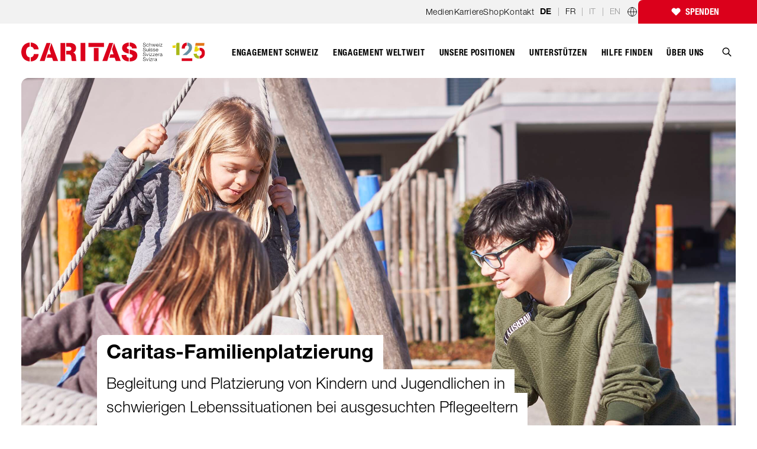

--- FILE ---
content_type: text/html; charset=UTF-8
request_url: https://www.caritas.ch/de/caritas-familienplatzierung/?gclid=Cj0KCQjwybvPBRDBARIsAA7T2khn0L5VQ1szTc_vvAtANhGY9CBYkd1KWBt9Y2lvdh3YuR4sSjbHbWcaAhW5EALw_wcB&type=
body_size: 49939
content:
<!DOCTYPE html><html lang="de"><head><meta charSet="utf-8"/><meta http-equiv="x-ua-compatible" content="ie=edge"/><meta name="viewport" content="width=device-width, initial-scale=1, shrink-to-fit=no"/><meta name="generator" content="Gatsby 5.13.3"/><meta name="description" content="Begleitung und Platzierung von Kindern und Jugendlichen in schwierigen Lebenssituationen bei ausgesuchten Pflegeeltern" data-gatsby-head="true"/><meta property="og:site_name" content="Caritas Schweiz" data-gatsby-head="true"/><meta property="og:locale" content="de_CH" data-gatsby-head="true"/><meta property="og:title" content="Caritas-Familienplatzierung | Caritas Schweiz" data-gatsby-head="true"/><meta property="og:description" content="Begleitung und Platzierung von Kindern und Jugendlichen in schwierigen Lebenssituationen bei ausgesuchten Pflegeeltern" data-gatsby-head="true"/><meta property="og:url" content="https://www.caritas.ch/de/caritas-familienplatzierung/" data-gatsby-head="true"/><meta property="og:type" content="website" data-gatsby-head="true"/><meta property="og:image" content="https://assets.caritas.ch/sites/default/files/styles/gatsby_header_landscape_xl/public/2022-11/Familienplatzierung.jpg?h=bc816b12&amp;itok=oDuVJE1K" data-gatsby-head="true"/><meta name="twitter:card" content="summary" data-gatsby-head="true"/><meta name="twitter:site" content="@CaritasSchweiz" data-gatsby-head="true"/><meta name="generator" content="Gatsby" data-gatsby-head="true"/><meta name="viewport" content="width=device-width, initial-scale=1, maximum-scale=2, user-scalable=yes" data-gatsby-head="true"/><meta name="HandheldFriendly" content="true" data-gatsby-head="true"/><meta name="MobileOptimized" content="width" data-gatsby-head="true"/><meta name="google-site-verification" content="5P6Z7hTZmcbAGflCB6N0DpsbEodWmzxE_6cH_LZh83A" data-gatsby-head="true"/><style data-href="/styles.d04e59c91147c7072ddb.css" data-identity="gatsby-global-css">@charset "UTF-8";@import url(https://fast.fonts.net/lt/1.css?apiType=css&c=3483acd8-7e6e-471c-be52-2077bd0d2e62&fontids=5663746,5664085,5664093,5664098,5664111,5664150);
/*! tailwindcss v3.1.4 | MIT License | https://tailwindcss.com*/*,:after,:before{border:0 solid;box-sizing:border-box}:after,:before{--tw-content:""}html{-webkit-text-size-adjust:100%;font-family:ui-sans-serif,system-ui,-apple-system,BlinkMacSystemFont,Segoe UI,Roboto,Helvetica Neue,Arial,Noto Sans,sans-serif,Apple Color Emoji,Segoe UI Emoji,Segoe UI Symbol,Noto Color Emoji;line-height:1.5;tab-size:4}body{line-height:inherit;margin:0}hr{border-top-width:1px;color:inherit;height:0}abbr:where([title]){-webkit-text-decoration:underline dotted;text-decoration:underline dotted}h1,h2,h3,h4,h5,h6{font-size:inherit;font-weight:inherit}a{color:inherit;text-decoration:inherit}b,strong{font-weight:bolder}code,kbd,pre,samp{font-family:ui-monospace,SFMono-Regular,Menlo,Monaco,Consolas,Liberation Mono,Courier New,monospace;font-size:1em}small{font-size:80%}sub,sup{font-size:75%;line-height:0;position:relative;vertical-align:baseline}sub{bottom:-.25em}sup{top:-.5em}table{border-collapse:collapse;border-color:inherit;text-indent:0}button,input,optgroup,select,textarea{color:inherit;font-family:inherit;font-size:100%;font-weight:inherit;line-height:inherit;margin:0;padding:0}button,select{text-transform:none}[type=button],[type=reset],[type=submit],button{-webkit-appearance:button;background-color:transparent;background-image:none}:-moz-focusring{outline:auto}:-moz-ui-invalid{box-shadow:none}progress{vertical-align:baseline}::-webkit-inner-spin-button,::-webkit-outer-spin-button{height:auto}[type=search]{-webkit-appearance:textfield;outline-offset:-2px}::-webkit-search-decoration{-webkit-appearance:none}::-webkit-file-upload-button{-webkit-appearance:button;font:inherit}summary{display:list-item}blockquote,dd,dl,fieldset,figure,h1,h2,h3,h4,h5,h6,hr,p,pre{margin:0}fieldset,legend{padding:0}menu,ol,ul{list-style:none;margin:0;padding:0}textarea{resize:vertical}input::placeholder,textarea::placeholder{color:#9ca3af}[role=button],button{cursor:pointer}:disabled{cursor:default}audio,canvas,embed,iframe,img,object,svg,video{display:block;vertical-align:middle}img,video{height:auto;max-width:100%}[multiple],[type=date],[type=datetime-local],[type=email],[type=month],[type=number],[type=password],[type=search],[type=tel],[type=text],[type=time],[type=url],[type=week],select,textarea{--tw-shadow:0 0 #0000;-webkit-appearance:none;appearance:none;background-color:#fff;border-color:#6b7280;border-radius:0;border-width:1px;font-size:1rem;line-height:1.5rem;padding:.5rem .75rem}[multiple]:focus,[type=date]:focus,[type=datetime-local]:focus,[type=email]:focus,[type=month]:focus,[type=number]:focus,[type=password]:focus,[type=search]:focus,[type=tel]:focus,[type=text]:focus,[type=time]:focus,[type=url]:focus,[type=week]:focus,select:focus,textarea:focus{--tw-ring-inset:var(--tw-empty,/*!*/ /*!*/);--tw-ring-offset-width:0px;--tw-ring-offset-color:#fff;--tw-ring-color:#547c8f;--tw-ring-offset-shadow:var(--tw-ring-inset) 0 0 0 var(--tw-ring-offset-width) var(--tw-ring-offset-color);--tw-ring-shadow:var(--tw-ring-inset) 0 0 0 calc(1px + var(--tw-ring-offset-width)) var(--tw-ring-color);border-color:#547c8f;box-shadow:var(--tw-ring-offset-shadow),var(--tw-ring-shadow),var(--tw-shadow);outline:2px solid transparent;outline-offset:2px}input::placeholder,textarea::placeholder{color:#6b7280;opacity:1}::-webkit-datetime-edit-fields-wrapper{padding:0}::-webkit-date-and-time-value{min-height:1.5em}::-webkit-datetime-edit,::-webkit-datetime-edit-day-field,::-webkit-datetime-edit-hour-field,::-webkit-datetime-edit-meridiem-field,::-webkit-datetime-edit-millisecond-field,::-webkit-datetime-edit-minute-field,::-webkit-datetime-edit-month-field,::-webkit-datetime-edit-second-field,::-webkit-datetime-edit-year-field{padding-bottom:0;padding-top:0}select{color-adjust:exact;background-image:url("data:image/svg+xml;charset=utf-8,%3Csvg xmlns='http://www.w3.org/2000/svg' fill='none' viewBox='0 0 20 20'%3E%3Cpath stroke='%236b7280' stroke-linecap='round' stroke-linejoin='round' stroke-width='1.5' d='m6 8 4 4 4-4'/%3E%3C/svg%3E");background-position:right .5rem center;background-repeat:no-repeat;background-size:1.5em 1.5em;padding-right:2.5rem;-webkit-print-color-adjust:exact}[multiple]{color-adjust:unset;background-image:none;background-position:0 0;background-repeat:unset;background-size:initial;padding-right:.75rem;-webkit-print-color-adjust:unset}[type=checkbox],[type=radio]{color-adjust:exact;--tw-shadow:0 0 #0000;-webkit-appearance:none;appearance:none;background-color:#fff;background-origin:border-box;border-color:#6b7280;border-width:1px;color:#547c8f;display:inline-block;flex-shrink:0;height:1rem;padding:0;-webkit-print-color-adjust:exact;-webkit-user-select:none;user-select:none;vertical-align:middle;width:1rem}[type=checkbox]{border-radius:0}[type=radio]{border-radius:100%}[type=checkbox]:focus,[type=radio]:focus{--tw-ring-inset:var(--tw-empty,/*!*/ /*!*/);--tw-ring-offset-width:2px;--tw-ring-offset-color:#fff;--tw-ring-color:#547c8f;--tw-ring-offset-shadow:var(--tw-ring-inset) 0 0 0 var(--tw-ring-offset-width) var(--tw-ring-offset-color);--tw-ring-shadow:var(--tw-ring-inset) 0 0 0 calc(2px + var(--tw-ring-offset-width)) var(--tw-ring-color);box-shadow:var(--tw-ring-offset-shadow),var(--tw-ring-shadow),var(--tw-shadow);outline:2px solid transparent;outline-offset:2px}[type=checkbox]:checked,[type=radio]:checked{background-color:currentColor;background-position:50%;background-repeat:no-repeat;background-size:100% 100%;border-color:transparent}[type=checkbox]:checked{background-image:url("data:image/svg+xml;charset=utf-8,%3Csvg xmlns='http://www.w3.org/2000/svg' fill='%23fff' viewBox='0 0 16 16'%3E%3Cpath d='M12.207 4.793a1 1 0 0 1 0 1.414l-5 5a1 1 0 0 1-1.414 0l-2-2a1 1 0 0 1 1.414-1.414L6.5 9.086l4.293-4.293a1 1 0 0 1 1.414 0z'/%3E%3C/svg%3E")}[type=radio]:checked{background-image:url("data:image/svg+xml;charset=utf-8,%3Csvg xmlns='http://www.w3.org/2000/svg' fill='%23fff' viewBox='0 0 16 16'%3E%3Ccircle cx='8' cy='8' r='3'/%3E%3C/svg%3E")}[type=checkbox]:checked:focus,[type=checkbox]:checked:hover,[type=radio]:checked:focus,[type=radio]:checked:hover{background-color:currentColor;border-color:transparent}[type=checkbox]:indeterminate{background-color:currentColor;background-image:url("data:image/svg+xml;charset=utf-8,%3Csvg xmlns='http://www.w3.org/2000/svg' fill='none' viewBox='0 0 16 16'%3E%3Cpath stroke='%23fff' stroke-linecap='round' stroke-linejoin='round' stroke-width='2' d='M4 8h8'/%3E%3C/svg%3E");background-position:50%;background-repeat:no-repeat;background-size:100% 100%;border-color:transparent}[type=checkbox]:indeterminate:focus,[type=checkbox]:indeterminate:hover{background-color:currentColor;border-color:transparent}[type=file]{background:unset;border-color:inherit;border-radius:0;border-width:0;font-size:unset;line-height:inherit;padding:0}[type=file]:focus{outline:1px auto -webkit-focus-ring-color}*,:after,:before{--tw-border-spacing-x:0;--tw-border-spacing-y:0;--tw-translate-x:0;--tw-translate-y:0;--tw-rotate:0;--tw-skew-x:0;--tw-skew-y:0;--tw-scale-x:1;--tw-scale-y:1;--tw-pan-x: ;--tw-pan-y: ;--tw-pinch-zoom: ;--tw-scroll-snap-strictness:proximity;--tw-ordinal: ;--tw-slashed-zero: ;--tw-numeric-figure: ;--tw-numeric-spacing: ;--tw-numeric-fraction: ;--tw-ring-inset: ;--tw-ring-offset-width:0px;--tw-ring-offset-color:#fff;--tw-ring-color:rgba(102,145,165,.5);--tw-ring-offset-shadow:0 0 #0000;--tw-ring-shadow:0 0 #0000;--tw-shadow:0 0 #0000;--tw-shadow-colored:0 0 #0000;--tw-blur: ;--tw-brightness: ;--tw-contrast: ;--tw-grayscale: ;--tw-hue-rotate: ;--tw-invert: ;--tw-saturate: ;--tw-sepia: ;--tw-drop-shadow: ;--tw-backdrop-blur: ;--tw-backdrop-brightness: ;--tw-backdrop-contrast: ;--tw-backdrop-grayscale: ;--tw-backdrop-hue-rotate: ;--tw-backdrop-invert: ;--tw-backdrop-opacity: ;--tw-backdrop-saturate: ;--tw-backdrop-sepia: }::backdrop{--tw-border-spacing-x:0;--tw-border-spacing-y:0;--tw-translate-x:0;--tw-translate-y:0;--tw-rotate:0;--tw-skew-x:0;--tw-skew-y:0;--tw-scale-x:1;--tw-scale-y:1;--tw-pan-x: ;--tw-pan-y: ;--tw-pinch-zoom: ;--tw-scroll-snap-strictness:proximity;--tw-ordinal: ;--tw-slashed-zero: ;--tw-numeric-figure: ;--tw-numeric-spacing: ;--tw-numeric-fraction: ;--tw-ring-inset: ;--tw-ring-offset-width:0px;--tw-ring-offset-color:#fff;--tw-ring-color:rgba(102,145,165,.5);--tw-ring-offset-shadow:0 0 #0000;--tw-ring-shadow:0 0 #0000;--tw-shadow:0 0 #0000;--tw-shadow-colored:0 0 #0000;--tw-blur: ;--tw-brightness: ;--tw-contrast: ;--tw-grayscale: ;--tw-hue-rotate: ;--tw-invert: ;--tw-saturate: ;--tw-sepia: ;--tw-drop-shadow: ;--tw-backdrop-blur: ;--tw-backdrop-brightness: ;--tw-backdrop-contrast: ;--tw-backdrop-grayscale: ;--tw-backdrop-hue-rotate: ;--tw-backdrop-invert: ;--tw-backdrop-opacity: ;--tw-backdrop-saturate: ;--tw-backdrop-sepia: }.container{width:100%}@media (min-width:640px){.container{max-width:640px}}@media (min-width:768px){.container{max-width:768px}}@media (min-width:1024px){.container{max-width:1024px}}@media (min-width:1280px){.container{max-width:1280px}}@media (min-width:1400px){.container{max-width:1400px}}@media (min-width:1536px){.container{max-width:1536px}}@media (min-width:1650px){.container{max-width:1650px}}.aspect-w-2{--tw-aspect-w:2;padding-bottom:calc(var(--tw-aspect-h)/var(--tw-aspect-w)*100%);position:relative}.aspect-w-2>*{bottom:0;height:100%;left:0;position:absolute;right:0;top:0;width:100%}.aspect-h-1{--tw-aspect-h:1}.aspect-w-5{--tw-aspect-w:5;padding-bottom:calc(var(--tw-aspect-h)/var(--tw-aspect-w)*100%);position:relative}.aspect-w-5>*{bottom:0;height:100%;left:0;position:absolute;right:0;top:0;width:100%}.aspect-h-4{--tw-aspect-h:4}.aspect-w-4{--tw-aspect-w:4;padding-bottom:calc(var(--tw-aspect-h)/var(--tw-aspect-w)*100%);position:relative}.aspect-w-4>*{bottom:0;height:100%;left:0;position:absolute;right:0;top:0;width:100%}.aspect-h-3{--tw-aspect-h:3}.aspect-w-9{--tw-aspect-w:9;padding-bottom:calc(var(--tw-aspect-h)/var(--tw-aspect-w)*100%);position:relative}.aspect-w-9>*{bottom:0;height:100%;left:0;position:absolute;right:0;top:0;width:100%}.aspect-h-14{--tw-aspect-h:14}.aspect-h-9{--tw-aspect-h:9}.prose{color:#000;max-width:65ch}.prose :where([class~=lead]):not(:where([class~=not-prose] *)){color:var(--tw-prose-lead);font-size:1.25em;line-height:1.6;margin-bottom:1.2em;margin-top:1.2em}.prose :where(a):not(:where([class~=not-prose] *)){color:var(--tw-prose-links);font-weight:500;text-decoration:underline}.prose :where(strong):not(:where([class~=not-prose] *)){color:var(--tw-prose-bold);font-weight:600}.prose :where(ol):not(:where([class~=not-prose] *)){list-style-type:decimal;padding-left:1.625em}.prose :where(ol[type=A]):not(:where([class~=not-prose] *)){list-style-type:upper-alpha}.prose :where(ol[type=a]):not(:where([class~=not-prose] *)){list-style-type:lower-alpha}.prose :where(ol[type=A s]):not(:where([class~=not-prose] *)){list-style-type:upper-alpha}.prose :where(ol[type=a s]):not(:where([class~=not-prose] *)){list-style-type:lower-alpha}.prose :where(ol[type=I]):not(:where([class~=not-prose] *)){list-style-type:upper-roman}.prose :where(ol[type=i]):not(:where([class~=not-prose] *)){list-style-type:lower-roman}.prose :where(ol[type=I s]):not(:where([class~=not-prose] *)){list-style-type:upper-roman}.prose :where(ol[type=i s]):not(:where([class~=not-prose] *)){list-style-type:lower-roman}.prose :where(ol[type="1"]):not(:where([class~=not-prose] *)){list-style-type:decimal}.prose :where(ul):not(:where([class~=not-prose] *)){list-style-type:disc;padding-left:1.625em}.prose :where(ol>li):not(:where([class~=not-prose] *))::marker{color:var(--tw-prose-counters);font-weight:400}.prose :where(ul>li):not(:where([class~=not-prose] *))::marker{color:var(--tw-prose-bullets)}.prose :where(hr):not(:where([class~=not-prose] *)){border-color:var(--tw-prose-hr);border-top-width:1px;margin-bottom:3em;margin-top:3em}.prose :where(blockquote):not(:where([class~=not-prose] *)){border-left-color:var(--tw-prose-quote-borders);border-left-width:.25rem;color:var(--tw-prose-quotes);font-style:italic;font-weight:500;margin-bottom:1.6em;margin-top:1.6em;padding-left:1em;quotes:"\201C""\201D""\2018""\2019"}.prose :where(blockquote p:first-of-type):not(:where([class~=not-prose] *)):before{content:open-quote}.prose :where(blockquote p:last-of-type):not(:where([class~=not-prose] *)):after{content:close-quote}.prose :where(h1):not(:where([class~=not-prose] *)){color:var(--tw-prose-headings);font-size:2.25em;font-weight:800;line-height:1.1111111;margin-bottom:.8888889em;margin-top:0}.prose :where(h1 strong):not(:where([class~=not-prose] *)){font-weight:900}.prose :where(h2):not(:where([class~=not-prose] *)){color:var(--tw-prose-headings);font-size:1.5em;font-weight:700;line-height:1.3333333;margin-bottom:1em;margin-top:2em}.prose :where(h2 strong):not(:where([class~=not-prose] *)){font-weight:800}.prose :where(h3):not(:where([class~=not-prose] *)){color:var(--tw-prose-headings);font-size:1.25em;font-weight:600;line-height:1.6;margin-bottom:.6em;margin-top:1.6em}.prose :where(h3 strong):not(:where([class~=not-prose] *)){font-weight:700}.prose :where(h4):not(:where([class~=not-prose] *)){color:var(--tw-prose-headings);font-weight:600;line-height:1.5;margin-bottom:.5em;margin-top:1.5em}.prose :where(h4 strong):not(:where([class~=not-prose] *)){font-weight:700}.prose :where(figure>*):not(:where([class~=not-prose] *)){margin-bottom:0;margin-top:0}.prose :where(figcaption):not(:where([class~=not-prose] *)){color:var(--tw-prose-captions);font-size:.875em;line-height:1.4285714;margin-top:.8571429em}.prose :where(code):not(:where([class~=not-prose] *)){color:var(--tw-prose-code);font-size:.875em;font-weight:600}.prose :where(code):not(:where([class~=not-prose] *)):before{content:"`"}.prose :where(code):not(:where([class~=not-prose] *)):after{content:"`"}.prose :where(a code):not(:where([class~=not-prose] *)){color:var(--tw-prose-links)}.prose :where(pre):not(:where([class~=not-prose] *)){background-color:var(--tw-prose-pre-bg);border-radius:.375rem;color:var(--tw-prose-pre-code);font-size:.875em;font-weight:400;line-height:1.7142857;margin-bottom:1.7142857em;margin-top:1.7142857em;overflow-x:auto;padding:.8571429em 1.1428571em}.prose :where(pre code):not(:where([class~=not-prose] *)){background-color:transparent;border-radius:0;border-width:0;color:inherit;font-family:inherit;font-size:inherit;font-weight:inherit;line-height:inherit;padding:0}.prose :where(pre code):not(:where([class~=not-prose] *)):before{content:none}.prose :where(pre code):not(:where([class~=not-prose] *)):after{content:none}.prose :where(table):not(:where([class~=not-prose] *)){font-size:.875em;line-height:1.7142857;margin-bottom:2em;margin-top:2em;table-layout:auto;text-align:left;width:100%}.prose :where(thead):not(:where([class~=not-prose] *)){border-bottom-color:var(--tw-prose-th-borders);border-bottom-width:1px}.prose :where(thead th):not(:where([class~=not-prose] *)){color:var(--tw-prose-headings);font-weight:600;padding-bottom:.5714286em;padding-left:.5714286em;padding-right:.5714286em;vertical-align:bottom}.prose :where(tbody tr):not(:where([class~=not-prose] *)){border-bottom-color:var(--tw-prose-td-borders);border-bottom-width:1px}.prose :where(tbody tr:last-child):not(:where([class~=not-prose] *)){border-bottom-width:0}.prose :where(tbody td):not(:where([class~=not-prose] *)){padding:.5714286em;vertical-align:baseline}.prose{--tw-prose-body:#374151;--tw-prose-headings:#111827;--tw-prose-lead:#4b5563;--tw-prose-links:#111827;--tw-prose-bold:#111827;--tw-prose-counters:#6b7280;--tw-prose-bullets:#d1d5db;--tw-prose-hr:#e5e7eb;--tw-prose-quotes:#111827;--tw-prose-quote-borders:#e5e7eb;--tw-prose-captions:#6b7280;--tw-prose-code:#111827;--tw-prose-pre-code:#e5e7eb;--tw-prose-pre-bg:#1f2937;--tw-prose-th-borders:#d1d5db;--tw-prose-td-borders:#e5e7eb;--tw-prose-invert-body:#d1d5db;--tw-prose-invert-headings:#fff;--tw-prose-invert-lead:#9ca3af;--tw-prose-invert-links:#fff;--tw-prose-invert-bold:#fff;--tw-prose-invert-counters:#9ca3af;--tw-prose-invert-bullets:#4b5563;--tw-prose-invert-hr:#374151;--tw-prose-invert-quotes:#f3f4f6;--tw-prose-invert-quote-borders:#374151;--tw-prose-invert-captions:#9ca3af;--tw-prose-invert-code:#fff;--tw-prose-invert-pre-code:#d1d5db;--tw-prose-invert-pre-bg:rgba(0,0,0,.5);--tw-prose-invert-th-borders:#4b5563;--tw-prose-invert-td-borders:#374151;font-size:1.25rem;line-height:1.75}.prose :where(p):not(:where([class~=not-prose] *)){margin-bottom:1.25em;margin-top:1.25em}.prose :where(img):not(:where([class~=not-prose] *)){margin-bottom:2em;margin-top:2em}.prose :where(video):not(:where([class~=not-prose] *)){margin-bottom:2em;margin-top:2em}.prose :where(figure):not(:where([class~=not-prose] *)){margin-bottom:2em;margin-top:2em}.prose :where(h2 code):not(:where([class~=not-prose] *)){font-size:.875em}.prose :where(h3 code):not(:where([class~=not-prose] *)){font-size:.9em}.prose :where(li):not(:where([class~=not-prose] *)){margin-bottom:.5em;margin-top:.5em}.prose :where(ol>li):not(:where([class~=not-prose] *)){padding-left:.375em}.prose :where(ul>li):not(:where([class~=not-prose] *)){padding-left:.375em}.prose>:where(ul>li p):not(:where([class~=not-prose] *)){margin-bottom:.75em;margin-top:.75em}.prose>:where(ul>li>:first-child):not(:where([class~=not-prose] *)){margin-top:1.25em}.prose>:where(ul>li>:last-child):not(:where([class~=not-prose] *)){margin-bottom:1.25em}.prose>:where(ol>li>:first-child):not(:where([class~=not-prose] *)){margin-top:1.25em}.prose>:where(ol>li>:last-child):not(:where([class~=not-prose] *)){margin-bottom:1.25em}.prose :where(ul ul,ul ol,ol ul,ol ol):not(:where([class~=not-prose] *)){margin-bottom:.75em;margin-top:.75em}.prose :where(hr+*):not(:where([class~=not-prose] *)){margin-top:0}.prose :where(h2+*):not(:where([class~=not-prose] *)){margin-top:0}.prose :where(h3+*):not(:where([class~=not-prose] *)){margin-top:0}.prose :where(h4+*):not(:where([class~=not-prose] *)){margin-top:0}.prose :where(thead th:first-child):not(:where([class~=not-prose] *)){padding-left:0}.prose :where(thead th:last-child):not(:where([class~=not-prose] *)){padding-right:0}.prose :where(tbody td:first-child):not(:where([class~=not-prose] *)){padding-left:0}.prose :where(tbody td:last-child):not(:where([class~=not-prose] *)){padding-right:0}.prose>:where(:first-child):not(:where([class~=not-prose] *)){margin-top:0}.prose>:where(:last-child):not(:where([class~=not-prose] *)){margin-bottom:0}.prose{font-weight:300}.prose :where(h1,h2,h3,h4,strong):not(:where([class~=not-prose] *)){font-weight:700}.sr-only{clip:rect(0,0,0,0);border-width:0;height:1px;margin:-1px;overflow:hidden;padding:0;position:absolute;white-space:nowrap;width:1px}.pointer-events-none{pointer-events:none}.pointer-events-auto{pointer-events:auto}.visible{visibility:visible}.invisible{visibility:hidden}.static{position:static}.fixed{position:fixed}.absolute{position:absolute}.\!absolute{position:absolute!important}.relative{position:relative}.\!relative{position:relative!important}.sticky{position:-webkit-sticky;position:sticky}.\!sticky{position:-webkit-sticky!important;position:sticky!important}.inset-0{bottom:0;top:0}.inset-0,.inset-x-0{left:0;right:0}.inset-y-0{bottom:0;top:0}.inset-x-4{left:1rem;right:1rem}.-top-px{top:-1px}.left-0{left:0}.top-px{top:1px}.left-\[5px\]{left:5px}.top-1\/2{top:50%}.bottom-0{bottom:0}.-top-\[26px\]{top:-26px}.right-0{right:0}.-left-2{left:-.5rem}.right-1{right:.25rem}.top-1\.5{top:.375rem}.top-1{top:.25rem}.top-0{top:0}.top-0\.5{top:.125rem}.-top-8{top:-2rem}.left-1\/2{left:50%}.bottom-16{bottom:4rem}.right-5{right:1.25rem}.top-5{top:1.25rem}.bottom-\[1\.875rem\]{bottom:1.875rem}.right-3{right:.75rem}.left-8{left:2rem}.top-14{top:3.5rem}.-bottom-12{bottom:-3rem}.-right-\[34rem\]{right:-34rem}.bottom-40{bottom:10rem}.\!bottom-40{bottom:10rem!important}.bottom-48{bottom:12rem}.bottom-28{bottom:7rem}.bottom-32{bottom:8rem}.-top-4{top:-1rem}.-top-2{top:-.5rem}.top-\[3px\]{top:3px}.top-4{top:1rem}.left-4{left:1rem}.-top-\[27px\]{top:-27px}.bottom-14{bottom:3.5rem}.left-5{left:1.25rem}.bottom-8{bottom:2rem}.left-32{left:8rem}.bottom-\[30px\]{bottom:30px}.\!bottom-0{bottom:0!important}.left-2\.5{left:.625rem}.bottom-2\.5{bottom:.625rem}.left-2{left:.5rem}.bottom-2{bottom:.5rem}.-right-4{right:-1rem}.top-2\.5{top:.625rem}.top-2{top:.5rem}.-top-0\.5{top:-.125rem}.-top-0{top:0}.bottom-\[6\%\]{bottom:6%}.top-\[calc\(38\%\+100px\)\]{top:calc(38% + 100px)}.bottom-\[50\%\]{bottom:50%}.left-\[60\%\]{left:60%}.bottom-\[3\%\]{bottom:3%}.top-\[44\%\]{top:44%}.left-\[14\%\]{left:14%}.top-\[24\%\]{top:24%}.right-\[12\%\]{right:12%}.top-\[22\%\]{top:22%}.left-\[31\%\]{left:31%}.bottom-\[21\%\]{bottom:21%}.right-\[10\%\]{right:10%}.bottom-\[26\%\]{bottom:26%}.left-\[5\%\]{left:5%}.top-\[25\%\]{top:25%}.left-\[36\%\]{left:36%}.top-\[34\%\]{top:34%}.left-\[45\%\]{left:45%}.top-\[65\%\]{top:65%}.left-\[43\%\]{left:43%}.top-\[63\%\]{top:63%}.left-\[20\%\]{left:20%}.top-\[23\%\]{top:23%}.left-\[50\%\]{left:50%}.top-\[55\%\]{top:55%}.z-50{z-index:50}.z-\[10000\]{z-index:10000}.z-\[99999\]{z-index:99999}.z-\[3000\]{z-index:3000}.z-\[1010\]{z-index:1010}.z-10{z-index:10}.z-\[2909\]{z-index:2909}.z-\[1\]{z-index:1}.order-last{order:9999}.\!m-0{margin:0!important}.m-0{margin:0}.\!m-auto{margin:auto!important}.my-4{margin-bottom:1rem;margin-top:1rem}.my-10{margin-bottom:2.5rem;margin-top:2.5rem}.mx-2{margin-left:.5rem;margin-right:.5rem}.mx-auto{margin-left:auto;margin-right:auto}.my-16{margin-bottom:4rem;margin-top:4rem}.\!my-0{margin-bottom:0!important;margin-top:0!important}.my-20{margin-bottom:5rem;margin-top:5rem}.\!my-16{margin-bottom:4rem!important;margin-top:4rem!important}.-mx-4{margin-left:-1rem;margin-right:-1rem}.my-5{margin-bottom:1.25rem;margin-top:1.25rem}.my-auto{margin-bottom:auto;margin-top:auto}.mx-2\.5{margin-left:.625rem;margin-right:.625rem}.mx-4{margin-left:1rem;margin-right:1rem}.mx-3{margin-left:.75rem;margin-right:.75rem}.mx-0{margin-left:0;margin-right:0}.my-8{margin-bottom:2rem;margin-top:2rem}.my-0{margin-bottom:0;margin-top:0}.my-1{margin-bottom:.25rem;margin-top:.25rem}.-mx-2{margin-left:-.5rem;margin-right:-.5rem}.\!mb-4{margin-bottom:1rem!important}.mr-2{margin-right:.5rem}.mt-5{margin-top:1.25rem}.mb-7{margin-bottom:1.75rem}.mt-10{margin-top:2.5rem}.mb-9{margin-bottom:2.25rem}.ml-3{margin-left:.75rem}.mb-3\.5{margin-bottom:.875rem}.mb-3{margin-bottom:.75rem}.mb-6{margin-bottom:1.5rem}.mb-5{margin-bottom:1.25rem}.mb-2{margin-bottom:.5rem}.-mb-9{margin-bottom:-2.25rem}.ml-\[5\.1\%\]{margin-left:5.1%}.ml-0\.5{margin-left:.125rem}.ml-0{margin-left:0}.ml-1{margin-left:.25rem}.mb-2\.5{margin-bottom:.625rem}.mt-2\.5{margin-top:.625rem}.mt-2{margin-top:.5rem}.mt-0\.5{margin-top:.125rem}.mt-0{margin-top:0}.-mb-8{margin-bottom:-2rem}.mt-8{margin-top:2rem}.mt-3{margin-top:.75rem}.-mt-px{margin-top:-1px}.-mb-1\.5{margin-bottom:-.375rem}.mt-7{margin-top:1.75rem}.-mb-1{margin-bottom:-.25rem}.mt-1{margin-top:.25rem}.mr-2\.5{margin-right:.625rem}.mb-10{margin-bottom:2.5rem}.mt-4{margin-top:1rem}.mb-4{margin-bottom:1rem}.\!mt-0{margin-top:0!important}.mb-0{margin-bottom:0}.ml-4{margin-left:1rem}.mb-px{margin-bottom:1px}.-mt-20{margin-top:-5rem}.mb-20{margin-bottom:5rem}.mt-28{margin-top:7rem}.mr-11{margin-right:2.75rem}.mt-14{margin-top:3.5rem}.ml-5{margin-left:1.25rem}.mt-20{margin-top:5rem}.mt-\[40px\]{margin-top:40px}.mb-1{margin-bottom:.25rem}.mb-14{margin-bottom:3.5rem}.-mr-5{margin-right:-1.25rem}.-mr-3{margin-right:-.75rem}.-mr-1{margin-right:-.25rem}.mr-3{margin-right:.75rem}.-mt-2{margin-top:-.5rem}.-mt-1{margin-top:-.25rem}.mb-8{margin-bottom:2rem}.mb-16{margin-bottom:4rem}.mb-24{margin-bottom:6rem}.mb-36{margin-bottom:9rem}.ml-32{margin-left:8rem}.mt-\[10vh\]{margin-top:10vh}.\!mt-10{margin-top:2.5rem!important}.\!mb-0{margin-bottom:0!important}.mt-12{margin-top:3rem}.\!mt-5{margin-top:1.25rem!important}.ml-2\.5{margin-left:.625rem}.ml-2{margin-left:.5rem}.mt-\[5px\]{margin-top:5px}.mb-\[8px\]{margin-bottom:8px}.mb-1\.5{margin-bottom:.375rem}.mt-auto{margin-top:auto}.mb-11{margin-bottom:2.75rem}.mt-11{margin-top:2.75rem}.ml-auto{margin-left:auto}.-mt-\[100vh\]{margin-top:-100vh}.mt-\[70vh\]{margin-top:70vh}.\!mt-3{margin-top:.75rem!important}.mt-6{margin-top:1.5rem}.mt-1\.5{margin-top:.375rem}.mt-9{margin-top:2.25rem}.mr-px{margin-right:1px}.\!-ml-1\.5{margin-left:-.375rem!important}.\!-ml-1{margin-left:-.25rem!important}.box-border{box-sizing:border-box}.block{display:block}.\!block{display:block!important}.inline-block{display:inline-block}.inline{display:inline}.flex{display:flex}.inline-flex{display:inline-flex}.table{display:table}.grid{display:grid}.contents{display:contents}.hidden{display:none}.\!hidden{display:none!important}.h-32{height:8rem}.h-full{height:100%}.h-52{height:13rem}.h-4{height:1rem}.h-\[1000px\]{height:1000px}.h-20{height:5rem}.h-7{height:1.75rem}.h-10{height:2.5rem}.h-8{height:2rem}.h-5{height:1.25rem}.h-11{height:2.75rem}.h-6{height:1.5rem}.h-36{height:9rem}.h-screen{height:100vh}.h-auto{height:auto}.h-16{height:4rem}.h-12{height:3rem}.h-0\.5{height:.125rem}.h-0{height:0}.h-fit{height:-webkit-fit-content;height:-moz-fit-content;height:fit-content}.h-\[143px\]{height:143px}.h-3{height:.75rem}.h-9{height:2.25rem}.h-\[calc\(100vh\+75px\)\]{height:calc(100vh + 75px)}.h-\[17px\]{height:17px}.h-\[18px\]{height:18px}.h-1{height:.25rem}.h-\[calc\(100vh-68px\)\]{height:calc(100vh - 68px)}.h-\[calc\(100vh-56px\)\]{height:calc(100vh - 56px)}.h-\[calc\(100vh-79px\)\]{height:calc(100vh - 79px)}.h-\[400px\]{height:400px}.h-\[600px\]{height:600px}.h-\[100px\]{height:100px}.\!h-\[calc\(100\%-10px\)\]{height:calc(100% - 10px)!important}.\!h-auto{height:auto!important}.max-h-60{max-height:15rem}.max-h-\[9rem\]{max-height:9rem}.max-h-screen{max-height:100vh}.max-h-\[70vh\]{max-height:70vh}.min-h-\[38px\]{min-height:38px}.min-h-\[220px\]{min-height:220px}.min-h-\[300px\]{min-height:300px}.min-h-\[400px\]{min-height:400px}.min-h-screen{min-height:100vh}.min-h-\[500px\]{min-height:500px}.min-h-\[110px\]{min-height:110px}.min-h-\[65px\]{min-height:65px}.w-full{width:100%}.w-52{width:13rem}.w-4{width:1rem}.w-24{width:6rem}.w-\[95\%\]{width:95%}.w-10{width:2.5rem}.w-8{width:2rem}.w-5{width:1.25rem}.w-11{width:2.75rem}.w-px{width:1px}.w-6{width:1.5rem}.w-\[4\.375rem\]{width:4.375rem}.w-\[640px\]{width:640px}.w-36{width:9rem}.w-1\/3{width:33.333333%}.w-1\/2{width:50%}.w-7{width:1.75rem}.w-screen{width:100vw}.w-12{width:3rem}.w-16{width:4rem}.w-3{width:.75rem}.w-\[17px\]{width:17px}.w-9{width:2.25rem}.w-\[18px\]{width:18px}.w-\[318px\]{width:318px}.w-11\/12{width:91.666667%}.w-auto{width:auto}.w-\[calc\(100\%-20px\)\]{width:calc(100% - 20px)}.w-20{width:5rem}.w-28{width:7rem}.w-\[270px\]{width:270px}.\!w-\[calc\(100\%-10px\)\]{width:calc(100% - 10px)!important}.w-\[106px\]{width:106px}.min-w-full{min-width:100%}.min-w-\[200px\]{min-width:200px}.min-w-\[25\%\]{min-width:25%}.max-w-full{max-width:100%}.max-w-\[95\%\]{max-width:95%}.max-w-\[calc\(100\%-35px\)\]{max-width:calc(100% - 35px)}.max-w-none{max-width:none}.\!max-w-full{max-width:100%!important}.max-w-\[9rem\]{max-width:9rem}.max-w-6xl{max-width:72rem}.max-w-4xl{max-width:56rem}.max-w-sm{max-width:24rem}.max-w-5xl{max-width:64rem}.max-w-md{max-width:28rem}.max-w-xl{max-width:36rem}.\!max-w-\[350px\]{max-width:350px!important}.max-w-\[100px\]{max-width:100px}.max-w-\[80\%\]{max-width:80%}.max-w-\[90\%\]{max-width:90%}.max-w-\[85\%\]{max-width:85%}.max-w-\[75\%\]{max-width:75%}.max-w-2xl{max-width:42rem}.max-w-\[275px\]{max-width:275px}.max-w-\[280px\]{max-width:280px}.max-w-\[943px\]{max-width:943px}.max-w-\[320px\]{max-width:320px}.flex-1{flex:1 1}.flex-none{flex:none}.shrink-0{flex-shrink:0}.shrink{flex-shrink:1}.grow{flex-grow:1}.-translate-y-1\/2{--tw-translate-y:-50%}.-translate-x-1\/2,.-translate-y-1\/2{transform:translate(var(--tw-translate-x),var(--tw-translate-y)) rotate(var(--tw-rotate)) skewX(var(--tw-skew-x)) skewY(var(--tw-skew-y)) scaleX(var(--tw-scale-x)) scaleY(var(--tw-scale-y))}.-translate-x-1\/2{--tw-translate-x:-50%}.-translate-y-\[40px\]{--tw-translate-y:-40px}.-translate-y-\[20px\],.-translate-y-\[40px\]{transform:translate(var(--tw-translate-x),var(--tw-translate-y)) rotate(var(--tw-rotate)) skewX(var(--tw-skew-x)) skewY(var(--tw-skew-y)) scaleX(var(--tw-scale-x)) scaleY(var(--tw-scale-y))}.-translate-y-\[20px\]{--tw-translate-y:-20px}.rotate-180{--tw-rotate:180deg}.rotate-180,.rotate-\[-6deg\]{transform:translate(var(--tw-translate-x),var(--tw-translate-y)) rotate(var(--tw-rotate)) skewX(var(--tw-skew-x)) skewY(var(--tw-skew-y)) scaleX(var(--tw-scale-x)) scaleY(var(--tw-scale-y))}.rotate-\[-6deg\]{--tw-rotate:-6deg}.transform{transform:translate(var(--tw-translate-x),var(--tw-translate-y)) rotate(var(--tw-rotate)) skewX(var(--tw-skew-x)) skewY(var(--tw-skew-y)) scaleX(var(--tw-scale-x)) scaleY(var(--tw-scale-y))}.transform-gpu{transform:translate3d(var(--tw-translate-x),var(--tw-translate-y),0) rotate(var(--tw-rotate)) skewX(var(--tw-skew-x)) skewY(var(--tw-skew-y)) scaleX(var(--tw-scale-x)) scaleY(var(--tw-scale-y))}@keyframes spin{to{transform:rotate(1turn)}}.animate-spin{animation:spin 1s linear infinite}.cursor-pointer{cursor:pointer}.cursor-default{cursor:default}.select-none{-webkit-user-select:none;user-select:none}.resize{resize:both}.list-none{list-style-type:none}.list-decimal{list-style-type:decimal}.appearance-none{-webkit-appearance:none;appearance:none}.grid-cols-3{grid-template-columns:repeat(3,minmax(0,1fr))}.grid-cols-2{grid-template-columns:repeat(2,minmax(0,1fr))}.grid-cols-1{grid-template-columns:repeat(1,minmax(0,1fr))}.grid-cols-4{grid-template-columns:repeat(4,minmax(0,1fr))}.flex-row{flex-direction:row}.flex-row-reverse{flex-direction:row-reverse}.flex-col{flex-direction:column}.flex-col-reverse{flex-direction:column-reverse}.flex-wrap{flex-wrap:wrap}.flex-nowrap{flex-wrap:nowrap}.\!items-start{align-items:flex-start!important}.items-start{align-items:flex-start}.items-end{align-items:flex-end}.\!items-center{align-items:center!important}.items-center{align-items:center}.items-baseline{align-items:baseline}.items-stretch{align-items:stretch}.justify-start{justify-content:flex-start}.justify-end{justify-content:flex-end}.justify-center{justify-content:center}.justify-between{justify-content:space-between}.gap-3{gap:.75rem}.gap-2{gap:.5rem}.gap-5{gap:1.25rem}.gap-4{gap:1rem}.gap-1{gap:.25rem}.gap-10{gap:2.5rem}.gap-6{gap:1.5rem}.gap-8{gap:2rem}.gap-7{gap:1.75rem}.gap-x-3{column-gap:.75rem}.gap-y-4{row-gap:1rem}.gap-x-4{column-gap:1rem}.gap-x-10{column-gap:2.5rem}.gap-y-5{row-gap:1.25rem}.space-y-3>:not([hidden])~:not([hidden]){--tw-space-y-reverse:0;margin-bottom:calc(.75rem*var(--tw-space-y-reverse));margin-top:calc(.75rem*(1 - var(--tw-space-y-reverse)))}.self-end{align-self:flex-end}.overflow-auto{overflow:auto}.overflow-hidden{overflow:hidden}.overflow-visible{overflow:visible}.overflow-x-auto{overflow-x:auto}.overflow-y-auto{overflow-y:auto}.overflow-x-hidden{overflow-x:hidden}.overflow-y-hidden{overflow-y:hidden}.overflow-y-scroll{overflow-y:scroll}.truncate{overflow:hidden;white-space:nowrap}.text-ellipsis,.truncate{text-overflow:ellipsis}.whitespace-normal{white-space:normal}.whitespace-nowrap{white-space:nowrap}.whitespace-pre-line{white-space:pre-line}.break-words{overflow-wrap:break-word}.rounded-full{border-radius:9999px}.rounded-sm{border-radius:.125rem}.rounded-md{border-radius:.375rem}.rounded-\[7px\]{border-radius:7px}.rounded-b-md{border-bottom-left-radius:.375rem;border-bottom-right-radius:.375rem}.rounded-r-lg{border-bottom-right-radius:.5rem;border-top-right-radius:.5rem}.rounded-l-lg{border-bottom-left-radius:.5rem;border-top-left-radius:.5rem}.rounded-tl-xl{border-top-left-radius:.75rem}.rounded-tl-lg{border-top-left-radius:.5rem}.rounded-tl-\[0\.8125rem\]{border-top-left-radius:.8125rem}.rounded-tl-\[0\.9375rem\]{border-top-left-radius:.9375rem}.rounded-bl-xl{border-bottom-left-radius:.75rem}.rounded-tl-\[0\.25rem\]{border-top-left-radius:.25rem}.border{border-width:1px}.border-0{border-width:0}.border-4{border-width:4px}.border-2{border-width:2px}.border-l{border-left-width:1px}.border-b{border-bottom-width:1px}.border-b-4{border-bottom-width:4px}.border-l-4{border-left-width:4px}.border-t-2{border-top-width:2px}.border-t-\[7px\]{border-top-width:7px}.border-t{border-top-width:1px}.border-b-2{border-bottom-width:2px}.border-dashed{border-style:dashed}.border-transparent{border-color:transparent}.border-red-500{--tw-border-opacity:1;border-color:rgb(219 0 27/var(--tw-border-opacity))}.border-black{--tw-border-opacity:1;border-color:rgb(0 0 0/var(--tw-border-opacity))}.border-grey-200{--tw-border-opacity:1;border-color:rgb(195 195 195/var(--tw-border-opacity))}.border-green-500{--tw-border-opacity:1;border-color:rgb(123 163 109/var(--tw-border-opacity))}.border-grey-100{--tw-border-opacity:1;border-color:rgb(242 242 242/var(--tw-border-opacity))}.border-blue-100{--tw-border-opacity:1;border-color:rgb(239 244 246/var(--tw-border-opacity))}.border-grey-600{--tw-border-opacity:1;border-color:rgb(82 82 82/var(--tw-border-opacity))}.border-blue-500{--tw-border-opacity:1;border-color:rgb(102 145 165/var(--tw-border-opacity))}.border-grey-500{--tw-border-opacity:1;border-color:rgb(153 153 153/var(--tw-border-opacity))}.border-blue-300{--tw-border-opacity:1;border-color:rgb(194 211 219/var(--tw-border-opacity))}.border-b-transparent{border-bottom-color:transparent}.border-b-red-500{--tw-border-opacity:1;border-bottom-color:rgb(219 0 27/var(--tw-border-opacity))}.border-t-blue-300{--tw-border-opacity:1;border-top-color:rgb(194 211 219/var(--tw-border-opacity))}.bg-blue-100{--tw-bg-opacity:1;background-color:rgb(239 244 246/var(--tw-bg-opacity))}.bg-red-500{--tw-bg-opacity:1;background-color:rgb(219 0 27/var(--tw-bg-opacity))}.bg-black{--tw-bg-opacity:1;background-color:rgb(0 0 0/var(--tw-bg-opacity))}.bg-white{--tw-bg-opacity:1;background-color:rgb(255 255 255/var(--tw-bg-opacity))}.bg-blue-500{--tw-bg-opacity:1;background-color:rgb(102 145 165/var(--tw-bg-opacity))}.bg-blue-400{--tw-bg-opacity:1;background-color:rgb(163 189 201/var(--tw-bg-opacity))}.bg-blue-300{--tw-bg-opacity:1;background-color:rgb(194 211 219/var(--tw-bg-opacity))}.bg-blue-200{--tw-bg-opacity:1;background-color:rgb(224 233 237/var(--tw-bg-opacity))}.bg-orange-500{--tw-bg-opacity:1;background-color:rgb(226 119 24/var(--tw-bg-opacity))}.bg-orange-400{--tw-bg-opacity:1;background-color:rgb(237 173 116/var(--tw-bg-opacity))}.bg-orange-300{--tw-bg-opacity:1;background-color:rgb(243 200 162/var(--tw-bg-opacity))}.bg-orange-200{--tw-bg-opacity:1;background-color:rgb(249 228 208/var(--tw-bg-opacity))}.bg-orange-100{--tw-bg-opacity:1;background-color:rgb(252 241 231/var(--tw-bg-opacity))}.bg-yellow-500{--tw-bg-opacity:1;background-color:rgb(237 213 3/var(--tw-bg-opacity))}.bg-yellow-400{--tw-bg-opacity:1;background-color:rgb(244 230 103/var(--tw-bg-opacity))}.bg-yellow-300{--tw-bg-opacity:1;background-color:rgb(248 238 154/var(--tw-bg-opacity))}.bg-yellow-200{--tw-bg-opacity:1;background-color:rgb(252 247 204/var(--tw-bg-opacity))}.bg-yellow-100{--tw-bg-opacity:1;background-color:rgb(253 251 229/var(--tw-bg-opacity))}.bg-lime-500{--tw-bg-opacity:1;background-color:rgb(169 184 25/var(--tw-bg-opacity))}.bg-lime-400{--tw-bg-opacity:1;background-color:rgb(203 212 117/var(--tw-bg-opacity))}.bg-lime-300{--tw-bg-opacity:1;background-color:rgb(220 227 163/var(--tw-bg-opacity))}.bg-lime-200{--tw-bg-opacity:1;background-color:rgb(238 241 209/var(--tw-bg-opacity))}.bg-lime-100{--tw-bg-opacity:1;background-color:rgb(246 248 231/var(--tw-bg-opacity))}.bg-green-500{--tw-bg-opacity:1;background-color:rgb(123 163 109/var(--tw-bg-opacity))}.bg-green-400{--tw-bg-opacity:1;background-color:rgb(175 200 167/var(--tw-bg-opacity))}.bg-green-300{--tw-bg-opacity:1;background-color:rgb(202 218 196/var(--tw-bg-opacity))}.bg-green-100{--tw-bg-opacity:1;background-color:rgb(241 246 240/var(--tw-bg-opacity))}.bg-transparent{background-color:transparent}.bg-grey-600{--tw-bg-opacity:1;background-color:rgb(82 82 82/var(--tw-bg-opacity))}.bg-grey-200{--tw-bg-opacity:1;background-color:rgb(195 195 195/var(--tw-bg-opacity))}.bg-grey-50{--tw-bg-opacity:1;background-color:rgb(250 250 250/var(--tw-bg-opacity))}.bg-blue-600{--tw-bg-opacity:1;background-color:rgb(84 124 143/var(--tw-bg-opacity))}.bg-\[rgba\(255\2c 255\2c 255\2c 0\.75\)\]{background-color:hsla(0,0%,100%,.75)}.bg-red-600{--tw-bg-opacity:1;background-color:rgb(154 0 19/var(--tw-bg-opacity))}.bg-white\/95{background-color:hsla(0,0%,100%,.95)}.bg-grey-100{--tw-bg-opacity:1;background-color:rgb(242 242 242/var(--tw-bg-opacity))}.bg-grey-300{--tw-bg-opacity:1;background-color:rgb(236 241 244/var(--tw-bg-opacity))}.bg-\[rgba\(0\2c 0\2c 0\2c 0\.5\)\]{background-color:rgba(0,0,0,.5)}.bg-\[\#FCF1E7\]{--tw-bg-opacity:1;background-color:rgb(252 241 231/var(--tw-bg-opacity))}.bg-\[\#F6F8E7\]{--tw-bg-opacity:1;background-color:rgb(246 248 231/var(--tw-bg-opacity))}.bg-\[rgba\(255\2c 255\2c 255\2c 0\.92\)\]{background-color:hsla(0,0%,100%,.92)}.bg-\[\#525252\]{--tw-bg-opacity:1;background-color:rgb(82 82 82/var(--tw-bg-opacity))}.box-decoration-clone{-webkit-box-decoration-break:clone;box-decoration-break:clone}.bg-cover{background-size:cover}.bg-center{background-position:50%}.bg-top{background-position:top}.bg-no-repeat{background-repeat:no-repeat}.fill-red-500{fill:#db001b}.stroke-white{stroke:#fff}.object-cover{object-fit:cover}.object-top{object-position:top}.object-center{object-position:center}.p-4{padding:1rem}.\!p-0{padding:0!important}.p-0{padding:0}.p-2\.5{padding:.625rem}.p-2{padding:.5rem}.p-7{padding:1.75rem}.p-1{padding:.25rem}.p-5{padding:1.25rem}.p-3{padding:.75rem}.p-1\.5{padding:.375rem}.py-5{padding-bottom:1.25rem;padding-top:1.25rem}.px-7{padding-left:1.75rem;padding-right:1.75rem}.\!px-\[1\.875rem\]{padding-left:1.875rem!important;padding-right:1.875rem!important}.\!py-4{padding-bottom:1rem!important;padding-top:1rem!important}.px-2{padding-left:.5rem;padding-right:.5rem}.py-1{padding-bottom:.25rem;padding-top:.25rem}.py-9{padding-bottom:2.25rem;padding-top:2.25rem}.px-5{padding-left:1.25rem;padding-right:1.25rem}.px-2\.5{padding-left:.625rem;padding-right:.625rem}.py-4{padding-bottom:1rem;padding-top:1rem}.py-2{padding-bottom:.5rem;padding-top:.5rem}.py-\[7px\]{padding-bottom:7px;padding-top:7px}.px-4{padding-left:1rem;padding-right:1rem}.py-2\.5{padding-bottom:.625rem;padding-top:.625rem}.py-3{padding-bottom:.75rem;padding-top:.75rem}.px-6{padding-left:1.5rem;padding-right:1.5rem}.py-20{padding-bottom:5rem;padding-top:5rem}.px-3{padding-left:.75rem;padding-right:.75rem}.py-1\.5{padding-bottom:.375rem;padding-top:.375rem}.py-10{padding-bottom:2.5rem;padding-top:2.5rem}.py-\[9px\]{padding-bottom:9px;padding-top:9px}.py-14{padding-bottom:3.5rem;padding-top:3.5rem}.px-16{padding-left:4rem;padding-right:4rem}.px-1{padding-left:.25rem;padding-right:.25rem}.px-1\.5{padding-left:.375rem;padding-right:.375rem}.px-9{padding-left:2.25rem;padding-right:2.25rem}.py-8{padding-bottom:2rem;padding-top:2rem}.py-7{padding-bottom:1.75rem;padding-top:1.75rem}.px-10{padding-left:2.5rem;padding-right:2.5rem}.px-8{padding-left:2rem;padding-right:2rem}.pl-0{padding-left:0}.pl-3{padding-left:.75rem}.pl-5{padding-left:1.25rem}.pr-8{padding-right:2rem}.pl-8{padding-left:2rem}.pl-6{padding-left:1.5rem}.pb-6{padding-bottom:1.5rem}.pt-3\.5{padding-top:.875rem}.pb-2\.5{padding-bottom:.625rem}.pr-14{padding-right:3.5rem}.pl-4{padding-left:1rem}.pt-3{padding-top:.75rem}.pb-2{padding-bottom:.5rem}.pr-4{padding-right:1rem}.pl-10{padding-left:2.5rem}.pl-16{padding-left:4rem}.pl-9{padding-left:2.25rem}.pt-2{padding-top:.5rem}.pb-1\.5{padding-bottom:.375rem}.pr-12{padding-right:3rem}.pb-1{padding-bottom:.25rem}.pb-14{padding-bottom:3.5rem}.pt-5{padding-top:1.25rem}.pt-16{padding-top:4rem}.pb-8{padding-bottom:2rem}.pt-32{padding-top:8rem}.pb-16{padding-bottom:4rem}.pb-4{padding-bottom:1rem}.pt-8{padding-top:2rem}.pb-10{padding-bottom:2.5rem}.pr-3{padding-right:.75rem}.pl-7{padding-left:1.75rem}.pb-3{padding-bottom:.75rem}.pt-6{padding-top:1.5rem}.pb-7{padding-bottom:1.75rem}.pb-5{padding-bottom:1.25rem}.pt-10{padding-top:2.5rem}.pb-0{padding-bottom:0}.pl-\[1\.625rem\]{padding-left:1.625rem}.pt-2\.5{padding-top:.625rem}.pb-px{padding-bottom:1px}.pb-\[22px\]{padding-bottom:22px}.pb-\[11px\]{padding-bottom:11px}.pt-1{padding-top:.25rem}.pt-1\.5{padding-top:.375rem}.pl-2{padding-left:.5rem}.pb-12{padding-bottom:3rem}.pb-40{padding-bottom:10rem}.pt-36{padding-top:9rem}.pb-48{padding-bottom:12rem}.\!pb-40{padding-bottom:10rem!important}.pb-32{padding-bottom:8rem}.pl-12{padding-left:3rem}.pl-32{padding-left:8rem}.\!pt-3{padding-top:.75rem!important}.pb-\[4\.5rem\]{padding-bottom:4.5rem}.\!pt-0{padding-top:0!important}.pt-4{padding-top:1rem}.pt-\[6px\]{padding-top:6px}.pr-10{padding-right:2.5rem}.pt-12{padding-top:3rem}.pr-20{padding-right:5rem}.pb-\[5rem\]{padding-bottom:5rem}.pr-\[1\.75rem\]{padding-right:1.75rem}.pb-\[6\.25rem\]{padding-bottom:6.25rem}.pb-\[20vh\]{padding-bottom:20vh}.pb-\[50vh\]{padding-bottom:50vh}.pb-11{padding-bottom:2.75rem}.pb-9{padding-bottom:2.25rem}.pl-\[20\%\]{padding-left:20%}.pl-\[24\%\]{padding-left:24%}.text-left{text-align:left}.\!text-left{text-align:left!important}.text-center{text-align:center}.font-condensed{font-family:Helvetica-Neue-Condensed,Helvetica,sans-serif}.\!text-lg{font-size:1.125rem!important;line-height:1.75rem!important}.\!text-4xl{font-size:2.25rem!important;line-height:2.5rem!important}.\!text-3xl{font-size:1.875rem!important;line-height:2.25rem!important}.\!text-2xl{font-size:1.5rem!important;line-height:2rem!important}.\!text-xl{font-size:1.25rem!important;line-height:1.75rem!important}.text-\[15px\]{font-size:15px}.text-3xl{font-size:1.875rem;line-height:2.25rem}.text-sm{font-size:.875rem;line-height:1.25rem}.text-lg{font-size:1.125rem;line-height:1.75rem}.text-2xl{font-size:1.5rem;line-height:2rem}.text-xl{font-size:1.25rem;line-height:1.75rem}.text-xs{font-size:.75rem;line-height:1rem}.text-\[0px\]{font-size:0}.text-base{font-size:1rem;line-height:1.5rem}.text-\[14px\]{font-size:14px}.\!text-base{font-size:1rem!important;line-height:1.5rem!important}.text-\[28px\]{font-size:28px}.text-\[0\.90rem\]{font-size:.9rem}.\!text-2\.5xl{font-size:26px!important}.text-4xl{font-size:2.25rem;line-height:2.5rem}.\!text-\[1\.375rem\]{font-size:1.375rem!important}.text-\[19px\]{font-size:19px}.text-6xl{font-size:3.75rem;line-height:1}.font-thin{font-weight:100}.font-bold{font-weight:700}.font-black{font-weight:900}.font-light{font-weight:300}.font-normal{font-weight:400}.font-semibold{font-weight:600}.uppercase{text-transform:uppercase}.italic{font-style:italic}.not-italic{font-style:normal}.\!leading-tight{line-height:1.25!important}.\!leading-snug{line-height:1.375!important}.\!leading-normal{line-height:1.5!important}.\!leading-8{line-height:2rem!important}.leading-snug{line-height:1.375}.leading-none{line-height:1}.leading-\[1\.2\]{line-height:1.2}.leading-\[20px\]{line-height:20px}.leading-tight{line-height:1.25}.leading-normal{line-height:1.5}.leading-\[125\%\]{line-height:125%}.leading-\[35px\]{line-height:35px}.leading-\[29px\]{line-height:29px}.leading-\[1\.375rem\]{line-height:1.375rem}.leading-\[1\.9\]{line-height:1.9}.leading-relaxed{line-height:1.625}.leading-\[1\.6\]{line-height:1.6}.tracking-\[-0\.25px\]{letter-spacing:-.25px}.tracking-\[-0\.01em\]{letter-spacing:-.01em}.tracking-wider{letter-spacing:.05em}.tracking-wide{letter-spacing:.025em}.tracking-\[0\.55px\]{letter-spacing:.55px}.tracking-\[0\.15px\]{letter-spacing:.15px}.tracking-widest{letter-spacing:.1em}.text-white{--tw-text-opacity:1;color:rgb(255 255 255/var(--tw-text-opacity))}.text-blue-500{--tw-text-opacity:1;color:rgb(102 145 165/var(--tw-text-opacity))}.text-black{--tw-text-opacity:1;color:rgb(0 0 0/var(--tw-text-opacity))}.text-grey-600{--tw-text-opacity:1;color:rgb(82 82 82/var(--tw-text-opacity))}.text-red-500{--tw-text-opacity:1;color:rgb(219 0 27/var(--tw-text-opacity))}.text-grey-500{--tw-text-opacity:1;color:rgb(153 153 153/var(--tw-text-opacity))}.text-green-500{--tw-text-opacity:1;color:rgb(123 163 109/var(--tw-text-opacity))}.text-\[\#B3B6B8\]{--tw-text-opacity:1;color:rgb(179 182 184/var(--tw-text-opacity))}.\!text-red-500{--tw-text-opacity:1!important;color:rgb(219 0 27/var(--tw-text-opacity))!important}.text-\[\#6691A5\]{--tw-text-opacity:1;color:rgb(102 145 165/var(--tw-text-opacity))}.text-\[\#636363\]{--tw-text-opacity:1;color:rgb(99 99 99/var(--tw-text-opacity))}.text-white\/80{color:hsla(0,0%,100%,.8)}.no-underline{text-decoration-line:none}.opacity-0{opacity:0}.opacity-25{opacity:.25}.opacity-75{opacity:.75}.opacity-100{opacity:1}.shadow-lg{--tw-shadow:0 10px 15px -3px rgba(0,0,0,.1),0 4px 6px -4px rgba(0,0,0,.1);--tw-shadow-colored:0 10px 15px -3px var(--tw-shadow-color),0 4px 6px -4px var(--tw-shadow-color)}.shadow-\[10px_0_0_\#fff\2c _-10px_0_0_\#fff\],.shadow-lg{box-shadow:var(--tw-ring-offset-shadow,0 0 #0000),var(--tw-ring-shadow,0 0 #0000),var(--tw-shadow)}.shadow-\[10px_0_0_\#fff\2c _-10px_0_0_\#fff\]{--tw-shadow:10px 0 0 #fff,-10px 0 0 #fff;--tw-shadow-colored:10px 0 0 var(--tw-shadow-color),-10px 0 0 var(--tw-shadow-color)}.shadow-\[0_3px_14\.3px_0_rgba\(0\2c _0\2c _0\2c _0\.07\)\]{--tw-shadow:0 3px 14.3px 0 rgba(0,0,0,.07);--tw-shadow-colored:0 3px 14.3px 0 var(--tw-shadow-color);box-shadow:var(--tw-ring-offset-shadow,0 0 #0000),var(--tw-ring-shadow,0 0 #0000),var(--tw-shadow)}.shadow-\[11px_0_0_\#fff\2c _-10px_0_0_\#fff\]{--tw-shadow:11px 0 0 #fff,-10px 0 0 #fff;--tw-shadow-colored:11px 0 0 var(--tw-shadow-color),-10px 0 0 var(--tw-shadow-color)}.shadow-\[11px_0_0_\#fff\2c _-10px_0_0_\#fff\],.shadow-\[8px_0_0_\#fff\2c -8px_0_0_\#fff\]{box-shadow:var(--tw-ring-offset-shadow,0 0 #0000),var(--tw-ring-shadow,0 0 #0000),var(--tw-shadow)}.shadow-\[8px_0_0_\#fff\2c -8px_0_0_\#fff\]{--tw-shadow:8px 0 0 #fff,-8px 0 0 #fff;--tw-shadow-colored:8px 0 0 var(--tw-shadow-color),-8px 0 0 var(--tw-shadow-color)}.shadow-\[0px_10px_28px_0px_rgba\(0\2c 0\2c 0\2c 0\.25\)\]{--tw-shadow:0px 10px 28px 0px rgba(0,0,0,.25);--tw-shadow-colored:0px 10px 28px 0px var(--tw-shadow-color);box-shadow:var(--tw-ring-offset-shadow,0 0 #0000),var(--tw-ring-shadow,0 0 #0000),var(--tw-shadow)}.shadow-\[8px_0_0_\#525252\2c -8px_0_0_\#525252\]{--tw-shadow:8px 0 0 #525252,-8px 0 0 #525252;--tw-shadow-colored:8px 0 0 var(--tw-shadow-color),-8px 0 0 var(--tw-shadow-color);box-shadow:var(--tw-ring-offset-shadow,0 0 #0000),var(--tw-ring-shadow,0 0 #0000),var(--tw-shadow)}.outline{outline-style:solid}.blur{--tw-blur:blur(8px)}.blur,.brightness-0{filter:var(--tw-blur) var(--tw-brightness) var(--tw-contrast) var(--tw-grayscale) var(--tw-hue-rotate) var(--tw-invert) var(--tw-saturate) var(--tw-sepia) var(--tw-drop-shadow)}.brightness-0{--tw-brightness:brightness(0)}.drop-shadow-xl{--tw-drop-shadow:drop-shadow(0 20px 13px rgba(0,0,0,.03)) drop-shadow(0 8px 5px rgba(0,0,0,.08))}.drop-shadow-xl,.filter{filter:var(--tw-blur) var(--tw-brightness) var(--tw-contrast) var(--tw-grayscale) var(--tw-hue-rotate) var(--tw-invert) var(--tw-saturate) var(--tw-sepia) var(--tw-drop-shadow)}.backdrop-blur-\[6px\]{--tw-backdrop-blur:blur(6px)}.backdrop-blur,.backdrop-blur-\[6px\]{-webkit-backdrop-filter:var(--tw-backdrop-blur) var(--tw-backdrop-brightness) var(--tw-backdrop-contrast) var(--tw-backdrop-grayscale) var(--tw-backdrop-hue-rotate) var(--tw-backdrop-invert) var(--tw-backdrop-opacity) var(--tw-backdrop-saturate) var(--tw-backdrop-sepia);backdrop-filter:var(--tw-backdrop-blur) var(--tw-backdrop-brightness) var(--tw-backdrop-contrast) var(--tw-backdrop-grayscale) var(--tw-backdrop-hue-rotate) var(--tw-backdrop-invert) var(--tw-backdrop-opacity) var(--tw-backdrop-saturate) var(--tw-backdrop-sepia)}.backdrop-blur{--tw-backdrop-blur:blur(8px)}.transition{transition-duration:.15s;transition-property:color,background-color,border-color,text-decoration-color,fill,stroke,opacity,box-shadow,transform,filter,-webkit-backdrop-filter;transition-property:color,background-color,border-color,text-decoration-color,fill,stroke,opacity,box-shadow,transform,filter,backdrop-filter;transition-property:color,background-color,border-color,text-decoration-color,fill,stroke,opacity,box-shadow,transform,filter,backdrop-filter,-webkit-backdrop-filter;transition-timing-function:cubic-bezier(.4,0,.2,1)}.transition-opacity{transition-duration:.15s;transition-property:opacity;transition-timing-function:cubic-bezier(.4,0,.2,1)}.transition-all{transition-duration:.15s;transition-property:all;transition-timing-function:cubic-bezier(.4,0,.2,1)}.transition-shadow{transition-duration:.15s;transition-property:box-shadow;transition-timing-function:cubic-bezier(.4,0,.2,1)}.delay-500{transition-delay:.5s}.duration-300{transition-duration:.3s}.duration-100{transition-duration:.1s}.duration-500{transition-duration:.5s}.duration-1000{transition-duration:1s}.duration-75{transition-duration:75ms}.duration-200{transition-duration:.2s}.duration-150{transition-duration:.15s}.ease-in{transition-timing-function:cubic-bezier(.4,0,1,1)}.ease-linear{transition-timing-function:linear}.ease-out{transition-timing-function:cubic-bezier(0,0,.2,1)}.ease-in-out{transition-timing-function:cubic-bezier(.4,0,.2,1)}.checkboxes--wrapper .form-item,.form-item-single-checkbox,.js-form-type-checkbox,.radios--wrapper .form-item{align-items:center;display:flex;flex-wrap:wrap;justify-content:flex-start;width:auto}.checkboxes--wrapper .form-item input[type=checkbox]+label,.form-item-single-checkbox input[type=checkbox]+label,.js-form-type-checkbox input[type=checkbox]+label,.radios--wrapper .form-item input[type=radio]+label{--tw-text-opacity:1;color:rgb(0 0 0/var(--tw-text-opacity));font-weight:100;margin-bottom:0;margin-left:.5rem;text-transform:none}[type=checkbox][disabled],[type=radio][disabled]{--tw-bg-opacity:1;background-color:rgb(239 244 246/var(--tw-bg-opacity))}.checkboxes--wrapper .form-item input[type=checkbox][disabled]+label,.form-item-single-checkbox input[type=checkbox][disabled]+label,.js-form-type-checkbox input[type=checkbox][disabled]+label,.radios--wrapper .form-item input[type=radio][disabled]+label{--tw-text-opacity:1;color:rgb(102 145 165/var(--tw-text-opacity))}.checkboxes--wrapper .selection-form-item{--tw-translate-y:-50%;display:inline-block;margin:0;position:absolute;right:0;top:calc(50% + 5px);transform:translate(var(--tw-translate-x),var(--tw-translate-y)) rotate(var(--tw-rotate)) skewX(var(--tw-skew-x)) skewY(var(--tw-skew-y)) scaleX(var(--tw-scale-x)) scaleY(var(--tw-scale-y))}@media (min-width:768px){.checkboxes--wrapper .selection-form-item{--tw-translate-y:0px;display:flex;position:relative;top:0;transform:translate(var(--tw-translate-x),var(--tw-translate-y)) rotate(var(--tw-rotate)) skewX(var(--tw-skew-x)) skewY(var(--tw-skew-y)) scaleX(var(--tw-scale-x)) scaleY(var(--tw-scale-y))}}.checkboxes--wrapper .selection-form-item .selection-checkmark:after{opacity:0;transform:scale(.5) rotate(45deg)}.checkboxes--wrapper .selection-form-item input:checked~.selection-checkmark:after{opacity:1;transform:scale(1) rotate(45deg)}.checkboxes--wrapper .selection-form-item input:focus-visible~.selection-checkmark{outline-color:#7ba36d;outline-style:dotted;outline-width:2px}.checkboxes--wrapper .selection-form-item input{cursor:pointer;height:0;margin-left:.75rem;opacity:0;position:absolute;width:0}.checkboxes--wrapper .selection-form-item label{display:inline-block;font-size:0;font-weight:300;margin-right:2.5rem}@media (min-width:768px){.checkboxes--wrapper .selection-form-item label{font-size:1rem;line-height:1.5rem}}@media (min-width:1024px){.checkboxes--wrapper .selection-form-item label{font-size:1.125rem;line-height:1.75rem;margin-right:3rem}}.checkout-complete,.webform-confirmation .webform-confirmation__message{--tw-bg-opacity:1;--tw-text-opacity:1;background-color:rgb(239 244 246/var(--tw-bg-opacity));color:rgb(0 0 0/var(--tw-text-opacity));margin-bottom:1rem;margin-top:.25rem;padding-bottom:1rem;padding-top:1rem}.webform-confirmation .webform-confirmation__back a{--tw-border-opacity:1;--tw-bg-opacity:1;--tw-text-opacity:1;--tw-ring-opacity:1;--tw-ring-color:rgb(102 145 165/var(--tw-ring-opacity));--tw-ring-offset-width:1px;align-items:center;background-color:rgb(102 145 165/var(--tw-bg-opacity));border-color:rgb(102 145 165/var(--tw-border-opacity));border-top-left-radius:.5rem;border-width:1px;color:rgb(255 255 255/var(--tw-text-opacity));cursor:pointer;display:inline-flex;font-size:1rem;font-weight:700;justify-content:center;line-height:1.5rem;padding:.875rem 1.5rem .625rem;text-transform:uppercase;transition-duration:.3s;transition-property:color,background-color,border-color,text-decoration-color,fill,stroke,opacity,box-shadow,transform,filter,-webkit-backdrop-filter;transition-property:color,background-color,border-color,text-decoration-color,fill,stroke,opacity,box-shadow,transform,filter,backdrop-filter;transition-property:color,background-color,border-color,text-decoration-color,fill,stroke,opacity,box-shadow,transform,filter,backdrop-filter,-webkit-backdrop-filter;transition-timing-function:cubic-bezier(.4,0,.2,1);-webkit-user-select:none;user-select:none;white-space:nowrap;width:100%}.webform-confirmation .webform-confirmation__back a,.webform-confirmation .webform-confirmation__back a:hover{text-decoration-line:none}.webform-confirmation .webform-confirmation__back a:hover{--tw-bg-opacity:1;--tw-text-opacity:1;--tw-ring-offset-shadow:var(--tw-ring-inset) 0 0 0 var(--tw-ring-offset-width) var(--tw-ring-offset-color);--tw-ring-shadow:var(--tw-ring-inset) 0 0 0 calc(1px + var(--tw-ring-offset-width)) var(--tw-ring-color);background-color:rgb(255 255 255/var(--tw-bg-opacity));box-shadow:var(--tw-ring-offset-shadow),var(--tw-ring-shadow),var(--tw-shadow,0 0 #0000);color:rgb(102 145 165/var(--tw-text-opacity))}.webform-confirmation .webform-confirmation__back a:focus-visible{--tw-ring-color:transparent;outline-color:#db001b;outline-style:dotted;outline-width:2px}@media (min-width:640px){.webform-confirmation .webform-confirmation__back a{flex-grow:0;order:9999;width:auto}}.layout-container{--tw-bg-opacity:1;background-color:rgb(239 244 246/var(--tw-bg-opacity));margin-bottom:2.5rem;margin-top:2.5rem}.layout-content{width:100%}@media (min-width:640px){.layout-content{max-width:640px}}@media (min-width:768px){.layout-content{max-width:768px}}@media (min-width:1024px){.layout-content{max-width:1024px}}@media (min-width:1280px){.layout-content{max-width:1280px}}@media (min-width:1400px){.layout-content{max-width:1400px}}@media (min-width:1536px){.layout-content{max-width:1536px}}@media (min-width:1650px){.layout-content{max-width:1650px}}.layout-content{--tw-text-opacity:1;color:rgb(0 0 0/var(--tw-text-opacity));margin-left:auto;margin-right:auto;max-width:56rem;padding:1.25rem;width:auto}@media (min-width:768px){.layout-content{margin-left:16.66667%;margin-right:25%;padding:2.5rem 0}}.layout-content .visually-hidden{clip:rect(0,0,0,0);border-width:0;height:1px;margin:-1px;overflow:hidden;padding:0;position:absolute;white-space:nowrap;width:1px}.layout-content h1,.layout-content h2,.layout-content h3,.layout-content h4{--tw-text-opacity:1;color:rgb(0 0 0/var(--tw-text-opacity));font-weight:400}.layout-content h1{display:none;font-size:2.25rem;font-weight:800;line-height:2.5rem;margin-bottom:2rem;margin-top:0}.layout-content h3{font-size:1.5rem;font-weight:600;line-height:2rem;margin-bottom:.5rem}.layout-content table{margin-bottom:2.5rem;margin-top:1rem;text-align:left;width:100%}.layout-content thead{display:none}.layout-content thead th{padding:.5rem;vertical-align:middle}.layout-content tbody{--tw-text-opacity:1;color:rgb(0 0 0/var(--tw-text-opacity))}.layout-content tbody tr{--tw-border-opacity:1;border-bottom-width:1px;border-color:rgb(153 153 153/var(--tw-border-opacity))}.layout-content table td{display:block;padding:.5rem;vertical-align:middle;width:100%}@media (min-width:640px){.layout-content table thead{--tw-border-opacity:1;border-bottom-width:2px;border-color:rgb(153 153 153/var(--tw-border-opacity));display:table-header-group;font-weight:700}.layout-content table td{display:table-cell;width:auto}}@media (min-width:1024px){.layout-content h1{font-size:42px;line-height:1.25}}.silverback-iframe .silverback-iframe-messages{margin-bottom:2.5rem}@supports not (-webkit-touch-callout:none){.fixed-background{background-attachment:fixed}}.prose table thead{--tw-bg-opacity:1;background-color:rgb(239 244 246/var(--tw-bg-opacity));border-width:0}.layout-container table thead{--tw-bg-opacity:1;background-color:rgb(224 233 237/var(--tw-bg-opacity))}.prose table thead th{--tw-border-opacity:1;--tw-bg-opacity:1;background-color:rgb(239 244 246/var(--tw-bg-opacity));border-color:rgb(239 244 246/var(--tw-border-opacity));font-size:.875rem;line-height:1.25rem;padding:1rem .75rem .75rem;text-transform:uppercase}.layout-container .prose table thead th{--tw-border-opacity:1;--tw-bg-opacity:1;background-color:rgb(224 233 237/var(--tw-bg-opacity));border-color:rgb(224 233 237/var(--tw-border-opacity))}.prose table thead th:first-child{padding-left:1rem}.prose table thead th:last-child{padding-right:1rem}.prose table tbody td:first-child{padding-left:1rem}.prose table tbody td:last-child{padding-right:1rem}#tamaro-widget,:root{--tamaro-primary-color:#db001b!important;--tamaro-block-header-position-bg-color:#db001b!important;--tamaro-primary-color__hover:#9a0013!important;--tamaro-primary-bg-color:#fff!important;--tamaro-text-color:#000!important;--tamaro-bg-color__hover:#e0e9ed!important;--tamaro-border-color:#c2d3db!important;--tamaro-placeholder-color:#000!important;--tamaro-info-text-color:#000!important;--tamaro-input-bg-color:#fff!important;--tamaro-input-padding-x:1.25rem!important;--tamaro-overlay-header-bg-color:#333!important}#tamaro-widget.tamaro-widget{background-color:#ccc;font-family:Helvetica-Neue,Helvetica,sans-serif!important}#tamaro-widget.tamaro-widget .widget-block:not(.payment-submit-block){background-color:#eff4f6;margin-bottom:8em;padding:3em 4em;position:relative}@media screen and (max-width:1024px){#tamaro-widget.tamaro-widget .widget-block:not(.payment-submit-block){background-color:#eff4f6;margin-bottom:5em;padding:3em 1rem;position:relative}}#tamaro-widget.tamaro-widget .widget-content .widget-block+.widget-block div.widget-block-header{margin-top:0}#tamaro-widget.tamaro-widget .widget-content .widget-block .widget-block-header .title .position+.text{font-size:1.8em;font-weight:700;line-height:1;padding-top:2em}#tamaro-widget.tamaro-widget .widget-content .widget-block .widget-block-header .title span.position{font-size:1.5em;height:3em;left:50%;line-height:0;position:absolute;top:0;transform:translate(-50%,-50%);width:3em}#tamaro-widget.tamaro-widget .form-block,#tamaro-widget.tamaro-widget .payment-amounts .amounts .label-radio-block,#tamaro-widget.tamaro-widget .payment-payment-method-details,#tamaro-widget.tamaro-widget .payment-payment-methods>.main .payment-methods button,#tamaro-widget.tamaro-widget .payment-payment-types>.header .recurring-payment-type,#tamaro-widget.tamaro-widget .payment-recurring-intervals{background:#fff}#tamaro-widget.tamaro-widget .payment-submit .main button{border-radius:0;border-top-left-radius:15px}@media screen and (max-width:768px){#tamaro-widget.tamaro-widget .payment-submit .main{margin:0 1rem}}#tamaro-widget.tamaro-widget .widget-content .widget-block .widget-block-header .title .position+span.text{margin-left:0;padding-top:1rem}#tamaro-widget-overlay.tamaro-widget .form-block.input-wrapper.floating-label .label-block,#tamaro-widget-overlay.tamaro-widget .form-block.select-wrapper.floating-label .label-block,#tamaro-widget-overlay.tamaro-widget .form-block.textarea-wrapper.floating-label .label-block,#tamaro-widget.tamaro-widget .form-block.input-wrapper.floating-label .label-block,#tamaro-widget.tamaro-widget .form-block.select-wrapper.floating-label .label-block,#tamaro-widget.tamaro-widget .form-block.textarea-wrapper.floating-label .label-block{top:1rem!important}#tamaro-widget-overlay.tamaro-widget .form-block.input-wrapper.floating-label.input-filled .label-block,#tamaro-widget-overlay.tamaro-widget .form-block.input-wrapper.floating-label.input-focused .label-block,#tamaro-widget-overlay.tamaro-widget .form-block.select-wrapper.floating-label.input-filled .label-block,#tamaro-widget-overlay.tamaro-widget .form-block.select-wrapper.floating-label.input-focused .label-block,#tamaro-widget-overlay.tamaro-widget .form-block.textarea-wrapper.floating-labe.input-filled .label-block,#tamaro-widget-overlay.tamaro-widget .form-block.textarea-wrapper.floating-labe.input-focused .label-block,#tamaro-widget.tamaro-widget .form-block.input-wrapper.floating-label.input-filled .label-block,#tamaro-widget.tamaro-widget .form-block.input-wrapper.floating-label.input-focused .label-block,#tamaro-widget.tamaro-widget .form-block.select-wrapper.floating-label.input-filled .label-block,#tamaro-widget.tamaro-widget .form-block.select-wrapper.floating-label.input-focused .label-block,#tamaro-widget.tamaro-widget .form-block.textarea-wrapper.floating-label.input-filled .label-block{top:1.5rem!important}#tamaro-widget-overlay.tamaro-widget .form-block div.md-select-arrow,#tamaro-widget.tamaro-widget .form-block div.md-select-arrow{top:.75rem}#tamaro-widget.tamaro-widget.tamaro-bp-sm .payment-amounts .amount:only-child{margin-top:1.5rem;width:100%}#tamaro-widget.tamaro-widget .widget-content .widget-block .widget-block-header .title .position+span.text{line-height:1.25}#tamaro-widget.tamaro-widget .footer-info>.header,#tamaro-widget.tamaro-widget .footer-info>.main .text{display:none}#tamaro-widget-overlay.tamaro-widget span.link,#tamaro-widget.tamaro-widget span.link{border-bottom-width:0}#tamaro-widget-overlay.tamaro-widget span.link:hover,#tamaro-widget.tamaro-widget span.link:hover{box-shadow:inset 0 -30px 0 0 rgba(219,0,27,.15)}.donation-box #tamaro-widget.tamaro-widget .retry-payment{display:none}.button-primary{--tw-bg-opacity:1;--tw-text-opacity:1;align-items:center;background-color:rgb(219 0 27/var(--tw-bg-opacity));color:rgb(255 255 255/var(--tw-text-opacity));cursor:pointer;display:inline-flex;font-family:Helvetica-Neue-Condensed,Helvetica,sans-serif;font-size:15px;justify-content:center;padding:1rem 1.5rem;text-transform:uppercase;transition-duration:.3s;transition-property:color,background-color,border-color,text-decoration-color,fill,stroke,opacity,box-shadow,transform,filter,-webkit-backdrop-filter;transition-property:color,background-color,border-color,text-decoration-color,fill,stroke,opacity,box-shadow,transform,filter,backdrop-filter;transition-property:color,background-color,border-color,text-decoration-color,fill,stroke,opacity,box-shadow,transform,filter,backdrop-filter,-webkit-backdrop-filter;transition-timing-function:cubic-bezier(.4,0,.2,1);-webkit-user-select:none;user-select:none;white-space:normal}.button-primary:focus-visible{outline-color:#db001b;outline-offset:4px;outline-style:dotted;outline-width:2px}.button-primary:hover{--tw-bg-opacity:1;background-color:rgb(154 0 19/var(--tw-bg-opacity))}@media (min-width:768px){.button-primary{font-size:1rem;line-height:1.5rem}}@media (min-width:1024px){.button-primary{padding:1.5rem 1.75rem}}.button-secondary{--tw-bg-opacity:1;--tw-text-opacity:1;align-items:center;background-color:rgb(0 0 0/var(--tw-bg-opacity));color:rgb(255 255 255/var(--tw-text-opacity));cursor:pointer;display:inline-flex;font-family:Helvetica-Neue-Condensed,Helvetica,sans-serif;font-size:15px;justify-content:center;padding:1rem 1.5rem;text-transform:uppercase;transition-duration:.3s;transition-property:color,background-color,border-color,text-decoration-color,fill,stroke,opacity,box-shadow,transform,filter,-webkit-backdrop-filter;transition-property:color,background-color,border-color,text-decoration-color,fill,stroke,opacity,box-shadow,transform,filter,backdrop-filter;transition-property:color,background-color,border-color,text-decoration-color,fill,stroke,opacity,box-shadow,transform,filter,backdrop-filter,-webkit-backdrop-filter;transition-timing-function:cubic-bezier(.4,0,.2,1);-webkit-user-select:none;user-select:none;white-space:normal}.button-secondary:focus-visible{outline-color:#db001b;outline-offset:4px;outline-style:dotted;outline-width:2px}.button-secondary:hover{--tw-bg-opacity:1;background-color:rgb(82 82 82/var(--tw-bg-opacity))}@media (min-width:768px){.button-secondary{font-size:1rem;line-height:1.5rem}}@media (min-width:1024px){.button-secondary{padding:1.5rem 1.75rem}}.button-tertiary.button-tertiary{--tw-bg-opacity:1;--tw-text-opacity:1;align-items:center;background-color:rgb(219 0 27/var(--tw-bg-opacity));border-top-left-radius:.5rem;color:rgb(255 255 255/var(--tw-text-opacity));cursor:pointer;display:inline-flex;font-family:Helvetica-Neue-Condensed,Helvetica,sans-serif;font-size:15px;justify-content:center;padding:.625rem 1.5rem;text-transform:uppercase;transition-duration:.3s;transition-property:color,background-color,border-color,text-decoration-color,fill,stroke,opacity,box-shadow,transform,filter,-webkit-backdrop-filter;transition-property:color,background-color,border-color,text-decoration-color,fill,stroke,opacity,box-shadow,transform,filter,backdrop-filter;transition-property:color,background-color,border-color,text-decoration-color,fill,stroke,opacity,box-shadow,transform,filter,backdrop-filter,-webkit-backdrop-filter;transition-timing-function:cubic-bezier(.4,0,.2,1);-webkit-user-select:none;user-select:none;white-space:normal;width:100%}.button-tertiary.button-tertiary:focus-visible{outline-color:#db001b;outline-offset:4px;outline-style:dotted;outline-width:2px}.button-tertiary.button-tertiary:hover{--tw-bg-opacity:1;background-color:rgb(154 0 19/var(--tw-bg-opacity))}@media (min-width:768px){.button-tertiary.button-tertiary{font-size:1rem;line-height:1.5rem}}@media (min-width:1024px){.button-tertiary.button-tertiary{min-width:220px;padding-left:2rem;padding-right:2rem;width:auto}}.button-text.button-text{--tw-text-opacity:1;align-items:center;color:rgb(0 0 0/var(--tw-text-opacity));cursor:pointer;display:inline-flex;font-family:Helvetica-Neue-Condensed,Helvetica,sans-serif;font-size:15px;justify-content:center;padding-bottom:.625rem;padding-top:.625rem;text-transform:uppercase;transition-duration:.3s;transition-property:color,background-color,border-color,text-decoration-color,fill,stroke,opacity,box-shadow,transform,filter,-webkit-backdrop-filter;transition-property:color,background-color,border-color,text-decoration-color,fill,stroke,opacity,box-shadow,transform,filter,backdrop-filter;transition-property:color,background-color,border-color,text-decoration-color,fill,stroke,opacity,box-shadow,transform,filter,backdrop-filter,-webkit-backdrop-filter;transition-timing-function:cubic-bezier(.4,0,.2,1);-webkit-user-select:none;user-select:none;white-space:normal;width:100%}.button-text.button-text:focus-visible{outline-color:#db001b;outline-offset:4px;outline-style:dotted;outline-width:2px}.button-text.button-text:hover{--tw-text-opacity:1;color:rgb(154 0 19/var(--tw-text-opacity))}@media (min-width:768px){.button-text.button-text{font-size:1rem;line-height:1.5rem}}@media (min-width:1024px){.button-text.button-text{width:auto}}:root{--max-container-width:100rem}.container-page{max-width:100%;padding-left:1rem;padding-right:1rem}@media (min-width:768px){.container-page{padding-left:1.75rem;padding-right:1.75rem}}@media (min-width:1024px){.container-page{padding-left:2.25rem;padding-right:2.25rem}}.container-content{margin-left:auto;margin-right:auto;max-width:var(--max-container-width)}.container-text{max-width:56rem}@media (min-width:768px){.container-text{margin-left:16.66667%;margin-right:25%}}.contained-overlay .container-page .container-text{max-width:56rem}@media (min-width:768px){.contained-overlay .container-page .container-text{margin-left:calc(16.66667% - 1.16667rem);margin-right:calc(25% - .875rem)}}@media (min-width:1024px){.contained-overlay .container-page .container-text{margin-left:calc(16.66667% - 1.5rem);margin-right:calc(25% - 1.125rem)}}.container-nooverlay:first-child{margin-top:0}.container-nooverlay:last-child{margin-bottom:0}.focus:focus-visible{outline-color:#db001b;outline-offset:4px;outline-style:dotted;outline-width:2px}.focus-form:focus-visible{--tw-shadow:0 0 #0000;--tw-shadow-colored:0 0 #0000;--tw-ring-color:transparent;border-width:0;box-shadow:var(--tw-ring-offset-shadow,0 0 #0000),var(--tw-ring-shadow,0 0 #0000),var(--tw-shadow);outline-color:#db001b;outline-offset:-2px;outline-style:dotted;outline-width:2px}.no-focus.no-focus:focus{--tw-shadow:0 0 #0000;--tw-shadow-colored:0 0 #0000;--tw-ring-offset-shadow:var(--tw-ring-inset) 0 0 0 var(--tw-ring-offset-width) var(--tw-ring-offset-color);--tw-ring-shadow:var(--tw-ring-inset) 0 0 0 calc(var(--tw-ring-offset-width)) var(--tw-ring-color);box-shadow:var(--tw-ring-offset-shadow,0 0 #0000),var(--tw-ring-shadow,0 0 #0000),var(--tw-shadow);box-shadow:var(--tw-ring-offset-shadow),var(--tw-ring-shadow),var(--tw-shadow,0 0 #0000);outline:2px solid transparent;outline-offset:2px}.no-focus.no-focus:focus-visible{--tw-shadow:0 0 #0000;--tw-shadow-colored:0 0 #0000;--tw-ring-offset-shadow:var(--tw-ring-inset) 0 0 0 var(--tw-ring-offset-width) var(--tw-ring-offset-color);--tw-ring-shadow:var(--tw-ring-inset) 0 0 0 calc(var(--tw-ring-offset-width)) var(--tw-ring-color);box-shadow:var(--tw-ring-offset-shadow,0 0 #0000),var(--tw-ring-shadow,0 0 #0000),var(--tw-shadow);box-shadow:var(--tw-ring-offset-shadow),var(--tw-ring-shadow),var(--tw-shadow,0 0 #0000);outline:2px solid transparent;outline-offset:2px}.focus-within:focus-within{outline-color:#db001b;outline-offset:4px;outline-style:dotted;outline-width:2px}__react_component_tooltip,body{font-family:Helvetica-Neue,Helvetica,sans-serif}.prose :where(p):not(:where([class~=not-prose] *)){font-size:1.125rem;line-height:2rem}@media (min-width:1024px){.prose :where(p):not(:where([class~=not-prose] *)){font-size:1.25rem;line-height:2.25rem}}.prose :where(ul):not(:where([class~=not-prose] *)){list-style-type:none}.prose :where(ul>li):not(:where([class~=not-prose] *)){font-size:1.125rem;line-height:2rem}@media (min-width:1024px){.prose :where(ul>li):not(:where([class~=not-prose] *)){font-size:1.25rem;line-height:2.25rem}}.prose blockquote{--tw-text-opacity:1;border-width:0;color:rgb(102 145 165/var(--tw-text-opacity));font-size:1.875rem;font-style:normal;font-weight:300;line-height:2.25rem;line-height:1.375;padding-left:0}.prose cite{display:block;font-size:.875rem;font-style:normal;font-weight:700;line-height:1.25rem;margin-top:1rem;text-transform:uppercase}.prose cite>span{border-left-width:1px;font-weight:400;line-height:1;margin-left:.75rem;padding-left:.75rem}.lg\:prose-xl.prose :where(h1):not(:where([class~=not-prose] *)),.prose :where(h1):not(:where([class~=not-prose] *)){font-size:2.25rem;letter-spacing:-.01em;line-height:2.5rem;line-height:1.25}@media (min-width:1024px){.lg\:prose-xl.prose :where(h1):not(:where([class~=not-prose] *)),.prose :where(h1):not(:where([class~=not-prose] *)){font-size:42px;line-height:1.25}}.lg\:prose-xl.prose :where(h2):not(:where([class~=not-prose] *)),.prose :where(h2):not(:where([class~=not-prose] *)){font-size:1.875rem;letter-spacing:-.01em;line-height:2.25rem;line-height:1.25}@media (min-width:1024px){.lg\:prose-xl.prose :where(h2):not(:where([class~=not-prose] *)),.prose :where(h2):not(:where([class~=not-prose] *)){font-size:2.25rem;line-height:2.5rem;line-height:1.25}}.lg\:prose-xl.prose :where(h3):not(:where([class~=not-prose] *)),.prose :where(h3):not(:where([class~=not-prose] *)){font-size:1.5rem;letter-spacing:-.01em;line-height:2rem;line-height:1.375}@media (min-width:1024px){.lg\:prose-xl.prose :where(h3):not(:where([class~=not-prose] *)),.prose :where(h3):not(:where([class~=not-prose] *)){font-size:1.875rem;line-height:2.25rem;line-height:1.25}}.lg\:prose-xl.prose :where(h4):not(:where([class~=not-prose] *)),.prose :where(h4):not(:where([class~=not-prose] *)){font-size:1.25rem;line-height:1.75rem;line-height:1.5}@media (min-width:1024px){.lg\:prose-xl.prose :where(h4):not(:where([class~=not-prose] *)),.prose :where(h4):not(:where([class~=not-prose] *)){font-size:1.5rem;line-height:2rem;line-height:1.375}}.prose .lead{font-size:1.25rem;line-height:1.75rem;line-height:1.5}@media (min-width:1024px){.prose .lead{font-size:1.5rem;line-height:2rem;line-height:1.5}}.prose .pre-headline{--tw-text-opacity:1;color:rgb(127 127 127/var(--tw-text-opacity));display:block;font-size:1.125rem;font-weight:700;line-height:1.75rem;margin-bottom:1rem;text-transform:uppercase}@media (min-width:768px){.prose .pre-headline{margin-bottom:1.5rem}}@media (min-width:1024px){.prose .pre-headline{font-size:1.25rem;line-height:1.75rem}}.skip-link{clip:rect(0,0,0,0);--tw-translate-x:-50%;--tw-text-opacity:1;border-bottom-left-radius:.375rem;border-bottom-right-radius:.375rem;border-width:0;color:rgb(255 255 255/var(--tw-text-opacity));height:1px;left:50%;margin:-1px;overflow:hidden;padding:0;position:absolute;position:fixed;top:0;transform:translate(var(--tw-translate-x),var(--tw-translate-y)) rotate(var(--tw-rotate)) skewX(var(--tw-skew-x)) skewY(var(--tw-skew-y)) scaleX(var(--tw-scale-x)) scaleY(var(--tw-scale-y));white-space:nowrap;width:1px;z-index:50}.skip-link:focus-visible{outline-color:#db001b;outline-offset:4px;outline-style:dotted;outline-width:2px}.skip-link:focus{clip:auto;--tw-bg-opacity:1;background-color:rgb(219 0 27/var(--tw-bg-opacity));display:inline-block;height:auto;margin:0;overflow:visible;padding:.25rem .75rem;position:static;position:fixed;white-space:normal;width:auto}@font-face{font-family:Helvetica-Neue-Condensed;src:url(/fonts/Helvetica-Neue/5663746/02980b3d-1e37-4378-a5c6-4cf0d6ce0ba5.woff2) format("woff2"),url(/fonts/Helvetica-Neue/5663746/2d1e8a5f-eb7a-47a1-be1d-878bb9a46b6e.woff) format("woff")}@font-face{font-family:Helvetica-Neue;font-weight:300;src:url(/fonts/Helvetica-Neue/5664085/f9c5199e-a996-4c08-9042-1eb845bb7495.woff2) format("woff2"),url(/fonts/Helvetica-Neue/5664085/2a34f1f8-d701-4949-b12d-133c1c2636eb.woff) format("woff")}@font-face{font-family:Helvetica-Neue;font-weight:400;src:url(/fonts/Helvetica-Neue/5664093/08b57253-2e0d-4c12-9c57-107f6c67bc49.woff2) format("woff2"),url(/fonts/Helvetica-Neue/5664093/08edde9d-c27b-4731-a27f-d6cd9b01cd06.woff) format("woff")}@font-face{font-family:Helvetica-Neue;font-weight:600;src:url(/fonts/Helvetica-Neue/5664150/800da3b0-675f-465f-892d-d76cecbdd5b1.woff2) format("woff2"),url(/fonts/Helvetica-Neue/5664150/7b415a05-784a-4a4c-8c94-67e9288312f5.woff) format("woff")}@font-face{font-family:swiper-icons;font-style:normal;font-weight:400;src:url("data:application/font-woff;charset=utf-8;base64, [base64]//wADZ2x5ZgAAAywAAADMAAAD2MHtryVoZWFkAAABbAAAADAAAAA2E2+eoWhoZWEAAAGcAAAAHwAAACQC9gDzaG10eAAAAigAAAAZAAAArgJkABFsb2NhAAAC0AAAAFoAAABaFQAUGG1heHAAAAG8AAAAHwAAACAAcABAbmFtZQAAA/gAAAE5AAACXvFdBwlwb3N0AAAFNAAAAGIAAACE5s74hXjaY2BkYGAAYpf5Hu/j+W2+MnAzMYDAzaX6QjD6/4//Bxj5GA8AuRwMYGkAPywL13jaY2BkYGA88P8Agx4j+/8fQDYfA1AEBWgDAIB2BOoAeNpjYGRgYNBh4GdgYgABEMnIABJzYNADCQAACWgAsQB42mNgYfzCOIGBlYGB0YcxjYGBwR1Kf2WQZGhhYGBiYGVmgAFGBiQQkOaawtDAoMBQxXjg/wEGPcYDDA4wNUA2CCgwsAAAO4EL6gAAeNpj2M0gyAACqxgGNWBkZ2D4/wMA+xkDdgAAAHjaY2BgYGaAYBkGRgYQiAHyGMF8FgYHIM3DwMHABGQrMOgyWDLEM1T9/w8UBfEMgLzE////P/5//f/V/xv+r4eaAAeMbAxwIUYmIMHEgKYAYjUcsDAwsLKxc3BycfPw8jEQA/[base64]/uznmfPFBNODM2K7MTQ45YEAZqGP81AmGGcF3iPqOop0r1SPTaTbVkfUe4HXj97wYE+yNwWYxwWu4v1ugWHgo3S1XdZEVqWM7ET0cfnLGxWfkgR42o2PvWrDMBSFj/IHLaF0zKjRgdiVMwScNRAoWUoH78Y2icB/yIY09An6AH2Bdu/UB+yxopYshQiEvnvu0dURgDt8QeC8PDw7Fpji3fEA4z/PEJ6YOB5hKh4dj3EvXhxPqH/SKUY3rJ7srZ4FZnh1PMAtPhwP6fl2PMJMPDgeQ4rY8YT6Gzao0eAEA409DuggmTnFnOcSCiEiLMgxCiTI6Cq5DZUd3Qmp10vO0LaLTd2cjN4fOumlc7lUYbSQcZFkutRG7g6JKZKy0RmdLY680CDnEJ+UMkpFFe1RN7nxdVpXrC4aTtnaurOnYercZg2YVmLN/d/gczfEimrE/fs/bOuq29Zmn8tloORaXgZgGa78yO9/cnXm2BpaGvq25Dv9S4E9+5SIc9PqupJKhYFSSl47+Qcr1mYNAAAAeNptw0cKwkAAAMDZJA8Q7OUJvkLsPfZ6zFVERPy8qHh2YER+3i/BP83vIBLLySsoKimrqKqpa2hp6+jq6RsYGhmbmJqZSy0sraxtbO3sHRydnEMU4uR6yx7JJXveP7WrDycAAAAAAAH//wACeNpjYGRgYOABYhkgZgJCZgZNBkYGLQZtIJsFLMYAAAw3ALgAeNolizEKgDAQBCchRbC2sFER0YD6qVQiBCv/H9ezGI6Z5XBAw8CBK/m5iQQVauVbXLnOrMZv2oLdKFa8Pjuru2hJzGabmOSLzNMzvutpB3N42mNgZGBg4GKQYzBhYMxJLMlj4GBgAYow/P/PAJJhLM6sSoWKfWCAAwDAjgbRAAB42mNgYGBkAIIbCZo5IPrmUn0hGA0AO8EFTQAA")}.swiper-virtual .swiper-slide{-webkit-backface-visibility:hidden;transform:translateZ(0)}.swiper-virtual.swiper-css-mode .swiper-wrapper:after{content:"";left:0;pointer-events:none;position:absolute;top:0}.swiper-virtual.swiper-css-mode.swiper-horizontal .swiper-wrapper:after{height:1px;width:var(--swiper-virtual-size)}.swiper-virtual.swiper-css-mode.swiper-vertical .swiper-wrapper:after{height:var(--swiper-virtual-size);width:1px}:root{--swiper-navigation-size:44px}.swiper-button-next,.swiper-button-prev{align-items:center;color:var(--swiper-navigation-color,var(--swiper-theme-color));cursor:pointer;display:flex;height:var(--swiper-navigation-size);justify-content:center;margin-top:calc(0px - var(--swiper-navigation-size)/2);position:absolute;top:50%;width:calc(var(--swiper-navigation-size)/44*27);z-index:10}.swiper-button-next.swiper-button-disabled,.swiper-button-prev.swiper-button-disabled{cursor:auto;opacity:.35;pointer-events:none}.swiper-button-next:after,.swiper-button-prev:after{font-family:swiper-icons;font-size:var(--swiper-navigation-size);font-variant:normal;letter-spacing:0;line-height:1;text-transform:none}.swiper-button-prev,.swiper-rtl .swiper-button-next{left:10px;right:auto}.swiper-button-prev:after,.swiper-rtl .swiper-button-next:after{content:"prev"}.swiper-button-next,.swiper-rtl .swiper-button-prev{left:auto;right:10px}.swiper-button-next:after,.swiper-rtl .swiper-button-prev:after{content:"next"}.swiper-button-lock{display:none}.swiper-pagination{position:absolute;text-align:center;transform:translateZ(0);transition:opacity .3s;z-index:10}.swiper-pagination.swiper-pagination-hidden{opacity:0}.swiper-horizontal>.swiper-pagination-bullets,.swiper-pagination-bullets.swiper-pagination-horizontal,.swiper-pagination-custom,.swiper-pagination-fraction{bottom:10px;left:0;width:100%}.swiper-pagination-bullets-dynamic{font-size:0;overflow:hidden}.swiper-pagination-bullets-dynamic .swiper-pagination-bullet{position:relative;transform:scale(.33)}.swiper-pagination-bullets-dynamic .swiper-pagination-bullet-active,.swiper-pagination-bullets-dynamic .swiper-pagination-bullet-active-main{transform:scale(1)}.swiper-pagination-bullets-dynamic .swiper-pagination-bullet-active-prev{transform:scale(.66)}.swiper-pagination-bullets-dynamic .swiper-pagination-bullet-active-prev-prev{transform:scale(.33)}.swiper-pagination-bullets-dynamic .swiper-pagination-bullet-active-next{transform:scale(.66)}.swiper-pagination-bullets-dynamic .swiper-pagination-bullet-active-next-next{transform:scale(.33)}.swiper-pagination-bullet{background:var(--swiper-pagination-bullet-inactive-color,#000);border-radius:50%;display:inline-block;height:var(--swiper-pagination-bullet-height,var(--swiper-pagination-bullet-size,8px));opacity:var(--swiper-pagination-bullet-inactive-opacity,.2);width:var(--swiper-pagination-bullet-width,var(--swiper-pagination-bullet-size,8px))}button.swiper-pagination-bullet{-webkit-appearance:none;appearance:none;border:none;box-shadow:none;margin:0;padding:0}.swiper-pagination-clickable .swiper-pagination-bullet{cursor:pointer}.swiper-pagination-bullet:only-child{display:none!important}.swiper-pagination-bullet-active{background:var(--swiper-pagination-color,var(--swiper-theme-color));opacity:var(--swiper-pagination-bullet-opacity,1)}.swiper-pagination-vertical.swiper-pagination-bullets,.swiper-vertical>.swiper-pagination-bullets{right:10px;top:50%;transform:translate3d(0,-50%,0)}.swiper-pagination-vertical.swiper-pagination-bullets .swiper-pagination-bullet,.swiper-vertical>.swiper-pagination-bullets .swiper-pagination-bullet{display:block;margin:var(--swiper-pagination-bullet-vertical-gap,6px) 0}.swiper-pagination-vertical.swiper-pagination-bullets.swiper-pagination-bullets-dynamic,.swiper-vertical>.swiper-pagination-bullets.swiper-pagination-bullets-dynamic{top:50%;transform:translateY(-50%);width:8px}.swiper-pagination-vertical.swiper-pagination-bullets.swiper-pagination-bullets-dynamic .swiper-pagination-bullet,.swiper-vertical>.swiper-pagination-bullets.swiper-pagination-bullets-dynamic .swiper-pagination-bullet{display:inline-block;transition:transform .2s,top .2s}.swiper-horizontal>.swiper-pagination-bullets .swiper-pagination-bullet,.swiper-pagination-horizontal.swiper-pagination-bullets .swiper-pagination-bullet{margin:0 var(--swiper-pagination-bullet-horizontal-gap,4px)}.swiper-horizontal>.swiper-pagination-bullets.swiper-pagination-bullets-dynamic,.swiper-pagination-horizontal.swiper-pagination-bullets.swiper-pagination-bullets-dynamic{left:50%;transform:translateX(-50%);white-space:nowrap}.swiper-horizontal>.swiper-pagination-bullets.swiper-pagination-bullets-dynamic .swiper-pagination-bullet,.swiper-pagination-horizontal.swiper-pagination-bullets.swiper-pagination-bullets-dynamic .swiper-pagination-bullet{transition:transform .2s,left .2s}.swiper-horizontal.swiper-rtl>.swiper-pagination-bullets-dynamic .swiper-pagination-bullet{transition:transform .2s,right .2s}.swiper-pagination-progressbar{background:rgba(0,0,0,.25);position:absolute}.swiper-pagination-progressbar .swiper-pagination-progressbar-fill{background:var(--swiper-pagination-color,var(--swiper-theme-color));height:100%;left:0;position:absolute;top:0;transform:scale(0);transform-origin:left top;width:100%}.swiper-rtl .swiper-pagination-progressbar .swiper-pagination-progressbar-fill{transform-origin:right top}.swiper-horizontal>.swiper-pagination-progressbar,.swiper-pagination-progressbar.swiper-pagination-horizontal,.swiper-pagination-progressbar.swiper-pagination-vertical.swiper-pagination-progressbar-opposite,.swiper-vertical>.swiper-pagination-progressbar.swiper-pagination-progressbar-opposite{height:4px;left:0;top:0;width:100%}.swiper-horizontal>.swiper-pagination-progressbar.swiper-pagination-progressbar-opposite,.swiper-pagination-progressbar.swiper-pagination-horizontal.swiper-pagination-progressbar-opposite,.swiper-pagination-progressbar.swiper-pagination-vertical,.swiper-vertical>.swiper-pagination-progressbar{height:100%;left:0;top:0;width:4px}.swiper-pagination-lock{display:none}.swiper-scrollbar{background:rgba(0,0,0,.1);border-radius:10px;position:relative;-ms-touch-action:none}.swiper-horizontal>.swiper-scrollbar{bottom:3px;height:5px;left:1%;position:absolute;width:98%;z-index:50}.swiper-vertical>.swiper-scrollbar{height:98%;position:absolute;right:3px;top:1%;width:5px;z-index:50}.swiper-scrollbar-drag{background:rgba(0,0,0,.5);border-radius:10px;height:100%;left:0;position:relative;top:0;width:100%}.swiper-scrollbar-cursor-drag{cursor:move}.swiper-scrollbar-lock{display:none}.swiper-zoom-container{align-items:center;display:flex;height:100%;justify-content:center;text-align:center;width:100%}.swiper-zoom-container>canvas,.swiper-zoom-container>img,.swiper-zoom-container>svg{max-height:100%;max-width:100%;object-fit:contain}.swiper-slide-zoomed{cursor:move}.swiper-lazy-preloader{border:4px solid var(--swiper-preloader-color,var(--swiper-theme-color));border-radius:50%;border-top:4px solid transparent;box-sizing:border-box;height:42px;left:50%;margin-left:-21px;margin-top:-21px;position:absolute;top:50%;transform-origin:50%;width:42px;z-index:10}.swiper-watch-progress .swiper-slide-visible .swiper-lazy-preloader,.swiper:not(.swiper-watch-progress) .swiper-lazy-preloader{animation:swiper-preloader-spin 1s linear infinite}.swiper-lazy-preloader-white{--swiper-preloader-color:#fff}.swiper-lazy-preloader-black{--swiper-preloader-color:#000}@keyframes swiper-preloader-spin{0%{transform:rotate(0deg)}to{transform:rotate(1turn)}}.swiper .swiper-notification{left:0;opacity:0;pointer-events:none;position:absolute;top:0;z-index:-1000}.swiper-free-mode>.swiper-wrapper{margin:0 auto;transition-timing-function:ease-out}.swiper-grid>.swiper-wrapper{flex-wrap:wrap}.swiper-grid-column>.swiper-wrapper{flex-direction:column;flex-wrap:wrap}.swiper-fade.swiper-free-mode .swiper-slide{transition-timing-function:ease-out}.swiper-fade .swiper-slide{pointer-events:none;transition-property:opacity}.swiper-fade .swiper-slide .swiper-slide{pointer-events:none}.swiper-fade .swiper-slide-active,.swiper-fade .swiper-slide-active .swiper-slide-active{pointer-events:auto}.swiper-cube{overflow:visible}.swiper-cube .swiper-slide{-webkit-backface-visibility:hidden;backface-visibility:hidden;height:100%;pointer-events:none;transform-origin:0 0;visibility:hidden;width:100%;z-index:1}.swiper-cube .swiper-slide .swiper-slide{pointer-events:none}.swiper-cube.swiper-rtl .swiper-slide{transform-origin:100% 0}.swiper-cube .swiper-slide-active,.swiper-cube .swiper-slide-active .swiper-slide-active{pointer-events:auto}.swiper-cube .swiper-slide-active,.swiper-cube .swiper-slide-next,.swiper-cube .swiper-slide-next+.swiper-slide,.swiper-cube .swiper-slide-prev{pointer-events:auto;visibility:visible}.swiper-cube .swiper-slide-shadow-bottom,.swiper-cube .swiper-slide-shadow-left,.swiper-cube .swiper-slide-shadow-right,.swiper-cube .swiper-slide-shadow-top{-webkit-backface-visibility:hidden;backface-visibility:hidden;z-index:0}.swiper-cube .swiper-cube-shadow{bottom:0;height:100%;left:0;opacity:.6;position:absolute;width:100%;z-index:0}.swiper-cube .swiper-cube-shadow:before{background:#000;bottom:0;content:"";filter:blur(50px);left:0;position:absolute;right:0;top:0}.swiper-flip{overflow:visible}.swiper-flip .swiper-slide{-webkit-backface-visibility:hidden;backface-visibility:hidden;pointer-events:none;z-index:1}.swiper-flip .swiper-slide .swiper-slide{pointer-events:none}.swiper-flip .swiper-slide-active,.swiper-flip .swiper-slide-active .swiper-slide-active{pointer-events:auto}.swiper-flip .swiper-slide-shadow-bottom,.swiper-flip .swiper-slide-shadow-left,.swiper-flip .swiper-slide-shadow-right,.swiper-flip .swiper-slide-shadow-top{-webkit-backface-visibility:hidden;backface-visibility:hidden;z-index:0}.swiper-creative .swiper-slide{-webkit-backface-visibility:hidden;backface-visibility:hidden;overflow:hidden;transition-property:transform,opacity,height}.swiper-cards{overflow:visible}.swiper-cards .swiper-slide{-webkit-backface-visibility:hidden;backface-visibility:hidden;overflow:hidden;transform-origin:center bottom}body,html{--tw-bg-opacity:1;background-color:rgb(255 255 255/var(--tw-bg-opacity))}.uncaught-error{--tw-border-opacity:1;--tw-bg-opacity:1;--tw-text-opacity:1;background-color:rgb(252 241 231/var(--tw-bg-opacity));border-color:rgb(219 0 27/var(--tw-border-opacity));border-radius:.25rem;border-style:dashed;border-width:1px;color:rgb(219 0 27/var(--tw-text-opacity));margin:1rem;padding:.75rem 1rem;position:relative}.swiper-pagination-horizontal.swiper-pagination-bullets .swiper-pagination-bullet{--tw-bg-opacity:1;background-color:rgb(236 241 244/var(--tw-bg-opacity));border-radius:0;height:.15rem;opacity:1;transition-duration:.15s;transition-property:color,background-color,border-color,text-decoration-color,fill,stroke;transition-timing-function:cubic-bezier(.4,0,.2,1);width:1rem}.swiper-pagination-horizontal.swiper-pagination-bullets .swiper-pagination-bullet:focus-visible{outline-color:#db001b;outline-offset:4px;outline-style:dotted;outline-width:2px}.swiper-pagination-horizontal.swiper-pagination-bullets .swiper-pagination-bullet:focus,.swiper-pagination-horizontal.swiper-pagination-bullets .swiper-pagination-bullet:hover{--tw-bg-opacity:1;background-color:rgb(195 195 195/var(--tw-bg-opacity))}@media (min-width:1024px){.swiper-pagination-horizontal.swiper-pagination-bullets .swiper-pagination-bullet{height:.25rem;width:1.75rem}}.swiper-pagination-horizontal.swiper-pagination-bullets .swiper-pagination-bullet-active,.swiper-pagination-horizontal.swiper-pagination-bullets .swiper-pagination-bullet-active:focus,.swiper-pagination-horizontal.swiper-pagination-bullets .swiper-pagination-bullet-active:hover{--tw-bg-opacity:1;background-color:rgb(219 0 27/var(--tw-bg-opacity))}.swiper-pagination.swiper-pagination-bullets.swiper-pagination-horizontal{bottom:.875rem}@media (min-width:1024px){.swiper-pagination.swiper-pagination-bullets.swiper-pagination-horizontal{bottom:1.5rem}}.mobile-nav:not(.not-first-level)>li:not(.mobile-meta-menu)>div>div>a{font-family:Helvetica-Neue-Condensed,Helvetica,sans-serif;text-transform:uppercase}.swiper-button-disabled{opacity:.4;pointer-events:none}.c-box .lead{font-size:1.125rem;line-height:1.75rem;margin-bottom:1.5rem}@media (min-width:768px){.c-box .lead{font-size:1.25rem;line-height:1.75rem;line-height:1.625;margin-bottom:2rem}}@media (min-width:1280px){.c-box .lead{font-size:26px;line-height:1.5}}.accordion-inner .prose{margin-top:0}.box-prose h2,.box-prose h3,.box-prose h4{margin-bottom:.875rem}@media (min-width:1024px){.box-prose h2,.box-prose h3,.box-prose h4{margin-bottom:1.25rem}}.box-prose .prose{margin-top:0}.prose :where(table):not(:where([class~=not-prose] *)){margin-bottom:0;margin-top:0}.fact-inner a{font-weight:300!important}.fact-inner .prose{margin:0!important}.fact-inner ul{padding-left:1.2em}.prose .prose-h4{font-size:1.25rem;line-height:1.75rem}@media (min-width:1024px){.prose .prose-h4{font-size:1.5rem;line-height:2rem;line-height:1.375}}@supports ((-webkit-backdrop-filter:blur(0px)) or (backdrop-filter:blur(0px))){@media (min-width:768px){.supports-backdrop{--tw-backdrop-blur:blur(4px);-webkit-backdrop-filter:var(--tw-backdrop-blur) var(--tw-backdrop-brightness) var(--tw-backdrop-contrast) var(--tw-backdrop-grayscale) var(--tw-backdrop-hue-rotate) var(--tw-backdrop-invert) var(--tw-backdrop-opacity) var(--tw-backdrop-saturate) var(--tw-backdrop-sepia);backdrop-filter:var(--tw-backdrop-blur) var(--tw-backdrop-brightness) var(--tw-backdrop-contrast) var(--tw-backdrop-grayscale) var(--tw-backdrop-hue-rotate) var(--tw-backdrop-invert) var(--tw-backdrop-opacity) var(--tw-backdrop-saturate) var(--tw-backdrop-sepia);background-color:hsla(0,0%,100%,.75)}}.supports-backdrop-light{--tw-backdrop-blur:blur(6px);-webkit-backdrop-filter:var(--tw-backdrop-blur) var(--tw-backdrop-brightness) var(--tw-backdrop-contrast) var(--tw-backdrop-grayscale) var(--tw-backdrop-hue-rotate) var(--tw-backdrop-invert) var(--tw-backdrop-opacity) var(--tw-backdrop-saturate) var(--tw-backdrop-sepia);backdrop-filter:var(--tw-backdrop-blur) var(--tw-backdrop-brightness) var(--tw-backdrop-contrast) var(--tw-backdrop-grayscale) var(--tw-backdrop-hue-rotate) var(--tw-backdrop-invert) var(--tw-backdrop-opacity) var(--tw-backdrop-saturate) var(--tw-backdrop-sepia);background-color:hsla(0,0%,100%,.92)}}.story-block-content>.prose>.prose:only-child{margin-bottom:0}.marker-cluster-large.marker-cluster,.marker-cluster-medium.marker-cluster,.marker-cluster-small.marker-cluster-small{--tw-border-opacity:1;background-color:transparent;border-color:rgb(102 145 165/var(--tw-border-opacity));border-width:1px}.marker-cluster-small.marker-cluster-sos{--tw-border-opacity:1;background-color:transparent;border-color:rgb(154 0 19/var(--tw-border-opacity));border-width:1px}.marker-cluster-small.marker-cluster-bio{--tw-border-opacity:1;background-color:transparent;border-color:rgb(123 163 109/var(--tw-border-opacity));border-width:1px}.marker-cluster-large.marker-cluster div,.marker-cluster-medium.marker-cluster div,.marker-cluster-small.marker-cluster-small div{--tw-bg-opacity:1;--tw-text-opacity:1;background-color:rgb(102 145 165/var(--tw-bg-opacity));color:rgb(255 255 255/var(--tw-text-opacity));margin-left:.25rem;margin-top:.25rem}.marker-cluster-small.marker-cluster-bio div{--tw-bg-opacity:1;--tw-text-opacity:1;background-color:rgb(123 163 109/var(--tw-bg-opacity));color:rgb(255 255 255/var(--tw-text-opacity));font-size:0;margin-left:.25rem;margin-top:.25rem}.marker-cluster-small.marker-cluster-bio div:before{--tw-content:"BIO";align-items:center;content:var(--tw-content);display:flex;font-family:Helvetica-Neue-Condensed,Helvetica,sans-serif;font-size:.75rem;height:100%;justify-content:center;letter-spacing:.025em;line-height:1rem}.marker-cluster-small.marker-cluster-sos div{--tw-bg-opacity:1;--tw-text-opacity:1;background-color:rgb(154 0 19/var(--tw-bg-opacity));color:rgb(255 255 255/var(--tw-text-opacity));font-size:0;margin-left:.25rem;margin-top:.25rem}.marker-cluster-small.marker-cluster-sos div:before{--tw-content:"SOS";align-items:center;content:var(--tw-content);display:flex;font-family:Helvetica-Neue-Condensed,Helvetica,sans-serif;font-size:.75rem;height:100%;justify-content:center;letter-spacing:.025em;line-height:1rem}.leaflet-popup .leaflet-popup-content-wrapper{border-radius:0;padding:0}.leaflet-popup .leaflet-popup-content{margin-left:0;margin-top:0}@media (min-width:768px){.leaflet-popup .leaflet-popup-content{min-width:500px}}.redesigned-popup .leaflet-popup-content{margin-right:0;max-height:340px;max-width:calc(100vw - 4.75rem)!important;overflow:auto;padding-right:1.5rem;width:-webkit-max-content!important;width:max-content!important}@media (min-width:768px){.redesigned-popup .leaflet-popup-content{max-height:440px;max-width:700px!important;min-width:560px!important}}.taller-popup.redesigned-popup .leaflet-popup-content{max-height:550px}@media (min-width:768px){.taller-popup.redesigned-popup .leaflet-popup-content{max-height:850px}}.leaflet-popup-content p{margin:0}.leaflet-popup .leaflet-popup-tip-container{bottom:-7px}@media (min-width:768px){.redesigned-popup .leaflet-popup-tip{display:none}}.redesigned-popup .leaflet-popup-content p{margin-bottom:.5rem!important;margin-top:.5rem!important;padding-bottom:0!important;padding-top:0!important}.redesigned-popup .leaflet-popup-content h2{margin-bottom:.75rem!important;margin-top:.75rem!important;padding-bottom:0!important;padding-top:0!important}.redesigned-popup .leaflet-popup-content h3{margin-bottom:.5rem!important;margin-top:.5rem!important;padding-bottom:0!important;padding-top:0!important}.redesigned-popup .leaflet-popup-close-button{margin-right:1.25rem;margin-top:.75rem}.redesigned-popup .leaflet-popup-close-button span{--tw-text-opacity:1;color:rgb(0 0 0/var(--tw-text-opacity));font-size:1.875rem;font-weight:500;line-height:2.25rem}.iframe-wrapper.default iframe{height:450px!important;width:100%!important}@media (min-width:1024px){.iframe-wrapper.default iframe{height:600px!important}}.iframe-wrapper.issuu iframe{height:450px!important;width:100%!important}@media (min-width:1024px){.iframe-wrapper.issuu iframe{height:600px!important}}.iframe-wrapper.youtube{--tw-aspect-w:16;padding-bottom:calc(var(--tw-aspect-h)/var(--tw-aspect-w)*100%);position:relative}.iframe-wrapper.youtube>*{bottom:0;height:100%;left:0;position:absolute;right:0;top:0;width:100%}.iframe-wrapper.youtube{--tw-aspect-h:9}iframe.iframe-block{height:450px}@media (min-width:1024px){iframe.iframe-block{height:600px}}input[type=number]::-webkit-inner-spin-button,input[type=number]::-webkit-outer-spin-button{-webkit-appearance:none;margin:0}input[type=number]{-moz-appearance:textfield}#listing-filters input[type=date]::-webkit-calendar-picker-indicator,#listing-filters input[type=date]::-webkit-inner-spin-button{background:transparent;bottom:0;color:transparent;cursor:pointer;height:auto;left:0;position:absolute;right:0;top:0;width:auto}#listing-filters input::-webkit-date-and-time-value{text-align:left}#listing-filters input[type=date]{-webkit-appearance:button;appearance:button;display:block}figure.image-wrapper img{object-fit:contain;object-position:left}.container-promo{overflow-y:hidden}.container-promo:hover{overflow-y:auto}.container-promo::-webkit-scrollbar{width:0!important}.prose h2+p,.prose h3+p,.prose h4+p,.prose h5+p{margin-top:.3em}.prose h2{margin-bottom:.5em}.prose h3,.prose h4{margin-bottom:.375rem}.prose h2 strong,h2 strong{margin-bottom:-10px}.prose h2:only-child,.prose h3:only-child,.prose h4:only-child,.prose h5:only-child,h2:only-child{margin-bottom:0}.prose h2{padding-top:1.5rem}.prose h3{font-size:22px}@media (min-width:768px){.prose h3{font-size:28px}}.prose h4{font-size:18px}@media (min-width:768px){.prose h4{font-size:20px}}h2,h3,h4{scroll-margin-top:5rem}@media (min-width:768px){h2,h3,h4{scroll-margin-top:6rem}}@media (min-width:1280px){h2,h3,h4{scroll-margin-top:3.5rem}}section{scroll-margin:0!important}.rounded-full img{border-radius:9999px}input[type=checkbox][disabled],input[type=radio][disabled]{opacity:.4}input[type=checkbox][disabled][checked],input[type=radio][disabled][checked]{background-color:currentColor;border-color:currentColor}.checkboxes--wrapper .form-item input[type=checkbox][disabled]+label,.form-item-single-checkbox input[type=checkbox][disabled]+label,.js-form-type-checkbox input[type=checkbox][disabled]+label,.radios--wrapper .form-item input[type=radio][disabled]+label{color:currentColor;opacity:.4}.google-search-wrapper .gsc-control-cse .gcsc-more-maybe-branding-root svg{display:inline}.google-search-wrapper .gcsc-find-more-on-google,.google-search-wrapper .gs-imageResult a.gs-title:link,.google-search-wrapper .gs-imageResult a.gs-title:link b,.google-search-wrapper .gs-imageResult a.gs-title:visited,.google-search-wrapper .gs-imageResult a.gs-title:visited b,.google-search-wrapper .gs-result .gs-title,.google-search-wrapper .gs-result .gs-title *,.google-search-wrapper .gs-result .gs-title :hover,.google-search-wrapper .gs-webResult.gs-result a.gs-title:link,.google-search-wrapper .gs-webResult.gs-result a.gs-title:link b,.google-search-wrapper .gs-webResult.gs-result a.gs-title:visited,.google-search-wrapper .gs-webResult.gs-result a.gs-title:visited b,.google-search-wrapper .gsst_a .gscb_a,.google-search-wrapper a .gs-captcha-info-link{--tw-text-opacity:1;color:rgb(219 0 27/var(--tw-text-opacity))}.google-search-wrapper .gs-result .gs-title a{transition-duration:.15s;transition-property:color,background-color,border-color,text-decoration-color,fill,stroke,opacity,box-shadow,transform,filter,-webkit-backdrop-filter;transition-property:color,background-color,border-color,text-decoration-color,fill,stroke,opacity,box-shadow,transform,filter,backdrop-filter;transition-property:color,background-color,border-color,text-decoration-color,fill,stroke,opacity,box-shadow,transform,filter,backdrop-filter,-webkit-backdrop-filter;transition-timing-function:cubic-bezier(.4,0,.2,1)}.google-search-wrapper .gs-result .gs-title a:hover{--tw-shadow:inset 0 -29px 0 0 rgba(219,0,27,.15);--tw-shadow-colored:inset 0 -29px 0 0 var(--tw-shadow-color);box-shadow:var(--tw-ring-offset-shadow,0 0 #0000),var(--tw-ring-shadow,0 0 #0000),var(--tw-shadow)}.google-search-wrapper .gs-imageResult a.gs-title:hover,.google-search-wrapper .gs-imageResult a.gs-title:hover b,.google-search-wrapper .gs-webResult.gs-result a.gs-title:hover,.google-search-wrapper .gs-webResult.gs-result a.gs-title:hover b,.google-search-wrapper .gsst_a:focus .gscb_a,.google-search-wrapper .gsst_a:hover .gscb_a{--tw-text-opacity:1;color:rgb(154 0 19/var(--tw-text-opacity))}.google-search-wrapper .gcsc-find-more-on-google-query{font-weight:400}.google-search-wrapper .gsc-results .gsc-cursor-box .gsc-cursor-current-page{--tw-border-opacity:1;border-color:rgb(219 0 27/var(--tw-border-opacity));color:rgb(219 0 27/var(--tw-text-opacity))}.google-search-wrapper .gsc-results .gsc-cursor-box{margin-bottom:2.5rem;margin-top:2.5rem}.google-search-wrapper .gsc-search-button-v2{height:58px;padding-left:1.75rem;padding-right:1.75rem}.google-search-wrapper .gsc-search-button-v2,.google-search-wrapper .gsc-selected-option-container{--tw-bg-opacity:1;background-color:rgb(242 242 242/var(--tw-bg-opacity))}.google-search-wrapper .gsc-search-button-v2,.google-search-wrapper .gsc-search-button-v2:focus,.google-search-wrapper .gsc-search-button-v2:hover{--tw-border-opacity:1;--tw-bg-opacity:1;background-color:rgb(245 245 245/var(--tw-bg-opacity));border-color:rgb(207 207 207/var(--tw-border-opacity));transition-duration:.15s;transition-property:color,background-color,border-color,text-decoration-color,fill,stroke,opacity,box-shadow,transform,filter,-webkit-backdrop-filter;transition-property:color,background-color,border-color,text-decoration-color,fill,stroke,opacity,box-shadow,transform,filter,backdrop-filter;transition-property:color,background-color,border-color,text-decoration-color,fill,stroke,opacity,box-shadow,transform,filter,backdrop-filter,-webkit-backdrop-filter;transition-timing-function:cubic-bezier(.4,0,.2,1)}.google-search-wrapper .gsc-search-button-v2:focus-visible,.google-search-wrapper .gsc-search-button-v2:focus:focus-visible,.google-search-wrapper .gsc-search-button-v2:hover:focus-visible{outline-color:#db001b;outline-offset:4px;outline-style:dotted;outline-width:2px}.google-search-wrapper .gsc-search-button-v2,.google-search-wrapper .gsc-search-button-v2:focus,.google-search-wrapper .gsc-search-button-v2:hover{box-shadow:0 1px 1px rgba(0,0,0,.1)}.google-search-wrapper .gsc-search-button-v2 svg{fill:#444}.google-search-wrapper .gsc-control-cse,.google-search-wrapper .gsc-control-cse .gsc-table-result{font-size:1rem;line-height:1.5rem}@media (min-width:768px){.google-search-wrapper .gsc-control-cse,.google-search-wrapper .gsc-control-cse .gsc-table-result{font-size:1.25rem;line-height:1.75rem}}.google-search-wrapper .gsc-control-cse,.google-search-wrapper .gsc-control-cse .gsc-table-result{font-family:Helvetica-Neue,Helvetica,sans-serif}.google-search-wrapper .gs-fileFormatType,.google-search-wrapper .gs-webResult .gs-snippet,.google-search-wrapper .gs-webResult:not(.gs-no-results-result):not(.gs-error-result) .gs-snippet{--tw-text-opacity:1;color:rgb(0 0 0/var(--tw-text-opacity))}.google-search-wrapper .gsc-control-cse .gs-result .gs-title,.google-search-wrapper .gsc-control-cse .gs-result .gs-title *,.google-search-wrapper .gsc-control-cse .gs-spelling{font-size:1.125rem;line-height:1.75rem}@media (min-width:768px){.google-search-wrapper .gsc-control-cse .gs-result .gs-title,.google-search-wrapper .gsc-control-cse .gs-result .gs-title *,.google-search-wrapper .gsc-control-cse .gs-spelling{font-size:1.5rem;line-height:2rem}}.google-search-wrapper .gs-webResult .gs-visibleUrl{--tw-text-opacity:1;color:rgb(153 153 153/var(--tw-text-opacity));font-size:.875rem;line-height:1.25rem}@media (min-width:768px){.google-search-wrapper .gs-webResult .gs-visibleUrl{font-size:1rem;line-height:1.5rem}}.google-search-wrapper .gsc-webResult.gsc-result{padding-bottom:1.25rem;padding-top:1.25rem}@media (min-width:768px){.google-search-wrapper .gsc-webResult.gsc-result{padding-bottom:1.5rem;padding-top:1.5rem}}.google-search-wrapper .gcsc-find-more-on-google-magnifier{fill:#db001b}.google-search-wrapper .gsc-results .gsc-cursor-box .gsc-cursor-page{margin-right:.25rem}@media (min-width:768px){.google-search-wrapper .gsc-results .gsc-cursor-box .gsc-cursor-page{margin-right:.75rem}}.google-search-wrapper .gsc-results .gsc-cursor-box .gsc-cursor-page{align-items:center;border-radius:9999px;display:inline-flex;height:2.5rem;justify-content:center;padding-top:.375rem;width:2.5rem}.google-search-wrapper .gsc-results .gsc-cursor-box .gsc-cursor-page img{border-radius:9999px}.google-search-wrapper .gsc-results .gsc-cursor-box .gsc-cursor-current-page{--tw-bg-opacity:1;--tw-text-opacity:1;background-color:rgb(219 0 27/var(--tw-bg-opacity));color:rgb(255 255 255/var(--tw-text-opacity))}.google-search-wrapper .gsc-adBlock{display:none!important}.prose.google-search-wrapper table tbody td:first-child{padding-left:0}.prose.google-search-wrapper .gsc-input-box{height:58px;padding-left:.75rem}@media (min-width:1024px){.prose.google-search-wrapper .gsc-input-box{padding-left:1.25rem}}.google-search-wrapper [multiple]:focus:focus-visible,.google-search-wrapper [tabindex="0"]:focus:focus-visible,.google-search-wrapper [type=date]:focus:focus-visible,.google-search-wrapper [type=datetime-local]:focus:focus-visible,.google-search-wrapper [type=email]:focus:focus-visible,.google-search-wrapper [type=month]:focus:focus-visible,.google-search-wrapper [type=number]:focus:focus-visible,.google-search-wrapper [type=password]:focus:focus-visible,.google-search-wrapper [type=search]:focus:focus-visible,.google-search-wrapper [type=tel]:focus:focus-visible,.google-search-wrapper [type=text]:focus:focus-visible,.google-search-wrapper [type=time]:focus:focus-visible,.google-search-wrapper [type=url]:focus:focus-visible,.google-search-wrapper [type=week]:focus:focus-visible,.google-search-wrapper a[href]:focus:focus-visible,.google-search-wrapper select:focus:focus-visible,.google-search-wrapper textarea:focus:focus-visible{outline-color:#db001b;outline-offset:4px;outline-style:dotted;outline-width:2px}.google-search-wrapper .gsc-search-box-tools{max-width:500px}.google-search-wrapper .gsc-control-cse{padding:0}.prose.google-search-wrapper .gsc-input-box:focus-within{outline-color:#db001b;outline-offset:4px;outline-style:dotted;outline-width:2px}.prose.google-search-wrapper .gsc-input-box input.gsc-input:focus{--tw-shadow:0 0 #0000;--tw-shadow-colored:0 0 #0000;--tw-ring-offset-shadow:var(--tw-ring-inset) 0 0 0 var(--tw-ring-offset-width) var(--tw-ring-offset-color);--tw-ring-shadow:var(--tw-ring-inset) 0 0 0 calc(var(--tw-ring-offset-width)) var(--tw-ring-color);--tw-drop-shadow:drop-shadow(0 0 #0000);box-shadow:var(--tw-ring-offset-shadow,0 0 #0000),var(--tw-ring-shadow,0 0 #0000),var(--tw-shadow);box-shadow:var(--tw-ring-offset-shadow),var(--tw-ring-shadow),var(--tw-shadow,0 0 #0000);filter:var(--tw-blur) var(--tw-brightness) var(--tw-contrast) var(--tw-grayscale) var(--tw-hue-rotate) var(--tw-invert) var(--tw-saturate) var(--tw-sepia) var(--tw-drop-shadow);outline:2px solid transparent;outline-offset:2px}.prose.google-search-wrapper .gsc-input-box table.gsc-input{height:100%}.status-message a{--tw-text-opacity:1;color:rgb(219 0 27/var(--tw-text-opacity));font-weight:300;text-decoration-line:none;transition-duration:.3s;transition-property:color,background-color,border-color,text-decoration-color,fill,stroke,opacity,box-shadow,transform,filter,-webkit-backdrop-filter;transition-property:color,background-color,border-color,text-decoration-color,fill,stroke,opacity,box-shadow,transform,filter,backdrop-filter;transition-property:color,background-color,border-color,text-decoration-color,fill,stroke,opacity,box-shadow,transform,filter,backdrop-filter,-webkit-backdrop-filter;transition-timing-function:cubic-bezier(.4,0,.2,1)}.status-message a:focus-visible{outline-color:#db001b;outline-offset:4px;outline-style:dotted;outline-width:2px}.status-message a:hover{--tw-text-opacity:1;--tw-shadow:inset 0 -30px 0 0 rgba(219,0,27,.15);--tw-shadow-colored:inset 0 -30px 0 0 var(--tw-shadow-color);box-shadow:var(--tw-ring-offset-shadow,0 0 #0000),var(--tw-ring-shadow,0 0 #0000),var(--tw-shadow);color:rgb(154 0 19/var(--tw-text-opacity))}.leaflet-popup-content .label,.overview-item{--tw-text-opacity:1;color:rgb(219 0 27/var(--tw-text-opacity));font-size:.875rem;font-weight:600;line-height:1.25rem;margin-bottom:0!important;margin-top:0!important}.yc-people-animation .lf-player-container svg{margin:auto;width:75%!important}:root{--adjacent-fw-margin:2.25rem;--max-fw-width:calc((var(--max-container-width) - var(--adjacent-fw-margin))/2)}.container-content{max-width:1600px}.forwarding-mini{padding-left:1rem;padding-right:1rem;width:100%}@media (min-width:1024px){.forwarding-mini{display:inline-block;max-width:var(--max-fw-width)!important;padding-left:0;padding-right:0;width:calc(50% - var(--adjacent-fw-margin)/2)}}.fw-even{margin-right:max(calc((100% - var(--max-container-width))/2),0px)}@media (min-width:1024px){.fw-even{padding-right:2.25rem}}.fw-odd{margin-left:max(calc((100% - var(--max-container-width))/2),0px)}@media (min-width:1024px){.fw-odd{margin-right:var(--adjacent-fw-margin);padding-left:2.25rem}}.fw-odd:not(:has(+.forwarding-mini)){margin-left:auto!important;margin-right:auto!important}@media (min-width:1024px){.fw-odd:not(:has(+.forwarding-mini)){display:block;width:calc(50% + var(--adjacent-fw-margin)/2)}}.forwarding-mini+.forwarding-mini{margin-top:0}main:has(>div>.scrollover-hero:first-child):not(:has(section))~footer{--tw-bg-opacity:1;background-color:rgb(255 255 255/var(--tw-bg-opacity));position:relative}.before\:absolute:before{content:var(--tw-content);position:absolute}.before\:relative:before{content:var(--tw-content);position:relative}.before\:top-\[3px\]:before{content:var(--tw-content);top:3px}.before\:-left-7:before{content:var(--tw-content);left:-1.75rem}.before\:top-1\.5:before{content:var(--tw-content);top:.375rem}.before\:top-1:before{content:var(--tw-content);top:.25rem}.before\:-left-2\.5:before{content:var(--tw-content);left:-.625rem}.before\:-left-2:before{content:var(--tw-content);left:-.5rem}.before\:right-11:before{content:var(--tw-content);right:2.75rem}.before\:top-\[7px\]:before{content:var(--tw-content);top:7px}.before\:-top-2\.5:before{content:var(--tw-content);top:-.625rem}.before\:-top-2:before{content:var(--tw-content);top:-.5rem}.before\:top-0:before{content:var(--tw-content);top:0}.before\:left-0:before{content:var(--tw-content);left:0}.before\:z-10:before{content:var(--tw-content);z-index:10}.before\:block:before{content:var(--tw-content);display:block}.before\:h-4:before{content:var(--tw-content);height:1rem}.before\:h-2\.5:before{content:var(--tw-content);height:.625rem}.before\:h-2:before{content:var(--tw-content);height:.5rem}.before\:h-2\/3:before{content:var(--tw-content);height:66.666667%}.before\:h-full:before{content:var(--tw-content);height:100%}.before\:w-4:before{content:var(--tw-content);width:1rem}.before\:w-2\.5:before{content:var(--tw-content);width:.625rem}.before\:w-2:before{content:var(--tw-content);width:.5rem}.before\:w-0\.5:before{content:var(--tw-content);width:.125rem}.before\:w-0:before{content:var(--tw-content);width:0}.before\:w-px:before{content:var(--tw-content);width:1px}.before\:w-8:before{content:var(--tw-content);width:2rem}.before\:rounded-tl:before{border-top-left-radius:.25rem;content:var(--tw-content)}.before\:rounded-tl-xl:before{border-top-left-radius:.75rem;content:var(--tw-content)}.before\:border-l:before{border-left-width:1px;content:var(--tw-content)}.before\:border-l-black:before{--tw-border-opacity:1;border-left-color:rgb(0 0 0/var(--tw-border-opacity));content:var(--tw-content)}.before\:bg-blue-500:before{--tw-bg-opacity:1;background-color:rgb(102 145 165/var(--tw-bg-opacity));content:var(--tw-content)}.before\:bg-black:before{--tw-bg-opacity:1;background-color:rgb(0 0 0/var(--tw-bg-opacity));content:var(--tw-content)}.before\:bg-white:before{--tw-bg-opacity:1;background-color:rgb(255 255 255/var(--tw-bg-opacity));content:var(--tw-content)}.before\:bg-\[url\(\'\/chevron-red\.svg\'\)\]:before{background-image:url(/chevron-red.svg);content:var(--tw-content)}.before\:bg-cover:before{background-size:cover;content:var(--tw-content)}.before\:bg-center:before{background-position:50%;content:var(--tw-content)}.before\:content-\[\"\"\]:before,.before\:content-\[\'\'\]:before{--tw-content:"";content:var(--tw-content)}.before\:content-\[\"\(\"\]:before{--tw-content:"(";content:var(--tw-content)}.after\:absolute:after{content:var(--tw-content);position:absolute}.after\:-left-\[30px\]:after{content:var(--tw-content);left:-30px}.after\:top-2\.5:after{content:var(--tw-content);top:.625rem}.after\:top-2:after{content:var(--tw-content);top:.5rem}.after\:left-0:after{content:var(--tw-content);left:0}.after\:top-\[-105\%\]:after{content:var(--tw-content);top:-105%}.after\:right-\[2\.7rem\]:after{content:var(--tw-content);right:2.7rem}.after\:top-\[30px\]:after{content:var(--tw-content);top:30px}.after\:bottom-5:after{bottom:1.25rem;content:var(--tw-content)}.after\:left-1\/2:after{content:var(--tw-content);left:50%}.after\:bottom-0:after{bottom:0;content:var(--tw-content)}.after\:-top-3:after{content:var(--tw-content);top:-.75rem}.after\:top-3:after{content:var(--tw-content);top:.75rem}.after\:top-px:after{content:var(--tw-content);top:1px}.after\:left-2:after{content:var(--tw-content);left:.5rem}.after\:block:after{content:var(--tw-content);display:block}.after\:h-\[0\.1rem\]:after{content:var(--tw-content);height:.1rem}.after\:h-full:after{content:var(--tw-content);height:100%}.after\:h-6:after{content:var(--tw-content);height:1.5rem}.after\:h-1:after{content:var(--tw-content);height:.25rem}.after\:h-\[4px\]:after{content:var(--tw-content);height:4px}.after\:h-5:after{content:var(--tw-content);height:1.25rem}.after\:w-3:after{content:var(--tw-content);width:.75rem}.after\:w-\[4px\]:after{content:var(--tw-content);width:4px}.after\:w-px:after{content:var(--tw-content);width:1px}.after\:w-6:after{content:var(--tw-content);width:1.5rem}.after\:w-full:after{content:var(--tw-content);width:100%}.after\:w-2\.5:after{content:var(--tw-content);width:.625rem}.after\:w-2:after{content:var(--tw-content);width:.5rem}.after\:origin-left:after{content:var(--tw-content);transform-origin:left}.after\:translate-y-\[-20px\]:after{--tw-translate-y:-20px}.after\:-translate-x-1\/2:after,.after\:translate-y-\[-20px\]:after{content:var(--tw-content);transform:translate(var(--tw-translate-x),var(--tw-translate-y)) rotate(var(--tw-rotate)) skewX(var(--tw-skew-x)) skewY(var(--tw-skew-y)) scaleX(var(--tw-scale-x)) scaleY(var(--tw-scale-y))}.after\:-translate-x-1\/2:after{--tw-translate-x:-50%}.after\:scale-x-0:after{--tw-scale-x:0;content:var(--tw-content);transform:translate(var(--tw-translate-x),var(--tw-translate-y)) rotate(var(--tw-rotate)) skewX(var(--tw-skew-x)) skewY(var(--tw-skew-y)) scaleX(var(--tw-scale-x)) scaleY(var(--tw-scale-y))}.after\:rounded-xl:after{border-radius:.75rem;content:var(--tw-content)}.after\:rounded-full:after{border-radius:9999px;content:var(--tw-content)}.after\:rounded-md:after{border-radius:.375rem;content:var(--tw-content)}.after\:rounded-sm:after{border-radius:.125rem;content:var(--tw-content)}.after\:border-r-4:after{border-right-width:4px;content:var(--tw-content)}.after\:border-b-4:after{border-bottom-width:4px;content:var(--tw-content)}.after\:border-green-500:after{--tw-border-opacity:1;border-color:rgb(123 163 109/var(--tw-border-opacity));content:var(--tw-content)}.after\:bg-red-500:after{--tw-bg-opacity:1;background-color:rgb(219 0 27/var(--tw-bg-opacity));content:var(--tw-content)}.after\:bg-black:after{--tw-bg-opacity:1;background-color:rgb(0 0 0/var(--tw-bg-opacity));content:var(--tw-content)}.after\:bg-\[\#B3B6B8\]:after{--tw-bg-opacity:1;background-color:rgb(179 182 184/var(--tw-bg-opacity));content:var(--tw-content)}.after\:transition-\[top\]:after{content:var(--tw-content);transition-duration:.15s;transition-property:top;transition-timing-function:cubic-bezier(.4,0,.2,1)}.after\:transition:after{content:var(--tw-content);transition-duration:.15s;transition-property:color,background-color,border-color,text-decoration-color,fill,stroke,opacity,box-shadow,transform,filter,-webkit-backdrop-filter;transition-property:color,background-color,border-color,text-decoration-color,fill,stroke,opacity,box-shadow,transform,filter,backdrop-filter;transition-property:color,background-color,border-color,text-decoration-color,fill,stroke,opacity,box-shadow,transform,filter,backdrop-filter,-webkit-backdrop-filter;transition-timing-function:cubic-bezier(.4,0,.2,1)}.after\:duration-200:after{content:var(--tw-content);transition-duration:.2s}.after\:content-\[\"\"\]:after,.after\:content-\[\'\'\]:after{--tw-content:"";content:var(--tw-content)}.after\:content-\[\"\)\"\]:after{--tw-content:")";content:var(--tw-content)}.after\:content-\[\"-\"\]:after{--tw-content:"-";content:var(--tw-content)}.first\:ml-0:first-child{margin-left:0}.first\:mt-8:first-child{margin-top:2rem}.first\:border-t:first-child{border-top-width:1px}.first\:border-l-0:first-child{border-left-width:0}.first\:border-t-0:first-child{border-top-width:0}.first\:border-t-2:first-child{border-top-width:2px}.first\:pl-0:first-child{padding-left:0}.last\:mb-0:last-child{margin-bottom:0}.last\:border-0:last-child{border-width:0}.last\:border-b-2:last-child{border-bottom-width:2px}.last\:border-b:last-child{border-bottom-width:1px}.last\:border-b-blue-300:last-child{--tw-border-opacity:1;border-bottom-color:rgb(194 211 219/var(--tw-border-opacity))}.last\:pb-0:last-child{padding-bottom:0}.last-of-type\:pb-\[50vh\]:last-of-type{padding-bottom:50vh}.focus-within\:overflow-visible:focus-within{overflow:visible}.hover\:top-1:hover{top:.25rem}.hover\:left-1:hover{left:.25rem}.hover\:border-black:hover{--tw-border-opacity:1;border-color:rgb(0 0 0/var(--tw-border-opacity))}.hover\:border-red-600:hover{--tw-border-opacity:1;border-color:rgb(154 0 19/var(--tw-border-opacity))}.hover\:bg-black\/90:hover{background-color:rgba(0,0,0,.9)}.hover\:bg-blue-200:hover{--tw-bg-opacity:1;background-color:rgb(224 233 237/var(--tw-bg-opacity))}.hover\:bg-blue-50:hover{--tw-bg-opacity:1;background-color:rgb(245 248 249/var(--tw-bg-opacity))}.hover\:bg-red-500:hover{--tw-bg-opacity:1;background-color:rgb(219 0 27/var(--tw-bg-opacity))}.hover\:bg-red-600:hover{--tw-bg-opacity:1;background-color:rgb(154 0 19/var(--tw-bg-opacity))}.hover\:bg-blue-100:hover{--tw-bg-opacity:1;background-color:rgb(239 244 246/var(--tw-bg-opacity))}.hover\:bg-green-500:hover{--tw-bg-opacity:1;background-color:rgb(123 163 109/var(--tw-bg-opacity))}.hover\:bg-blue-500:hover{--tw-bg-opacity:1;background-color:rgb(102 145 165/var(--tw-bg-opacity))}.hover\:bg-black:hover{--tw-bg-opacity:1;background-color:rgb(0 0 0/var(--tw-bg-opacity))}.hover\:bg-blue-600:hover{--tw-bg-opacity:1;background-color:rgb(84 124 143/var(--tw-bg-opacity))}.hover\:text-black:hover{--tw-text-opacity:1;color:rgb(0 0 0/var(--tw-text-opacity))}.hover\:text-red-600:hover{--tw-text-opacity:1;color:rgb(154 0 19/var(--tw-text-opacity))}.hover\:text-red-500:hover{--tw-text-opacity:1;color:rgb(219 0 27/var(--tw-text-opacity))}.hover\:text-white:hover{--tw-text-opacity:1;color:rgb(255 255 255/var(--tw-text-opacity))}.hover\:\!text-red-600:hover{--tw-text-opacity:1!important;color:rgb(154 0 19/var(--tw-text-opacity))!important}.hover\:text-grey-700:hover{--tw-text-opacity:1;color:rgb(127 127 127/var(--tw-text-opacity))}.hover\:underline:hover{text-decoration-line:underline}.hover\:opacity-80:hover{opacity:.8}.hover\:shadow-\[inset_0_-30px_0_0_rgba\(219\2c 0\2c 27\2c 0\.15\)\]:hover{--tw-shadow:inset 0 -30px 0 0 rgba(219,0,27,.15);--tw-shadow-colored:inset 0 -30px 0 0 var(--tw-shadow-color);box-shadow:var(--tw-ring-offset-shadow,0 0 #0000),var(--tw-ring-shadow,0 0 #0000),var(--tw-shadow)}.hover\:shadow-\[inset_0_-36px_0_0_rgba\(219\2c 0\2c 27\2c 0\.15\)\]:hover{--tw-shadow:inset 0 -36px 0 0 rgba(219,0,27,.15);--tw-shadow-colored:inset 0 -36px 0 0 var(--tw-shadow-color);box-shadow:var(--tw-ring-offset-shadow,0 0 #0000),var(--tw-ring-shadow,0 0 #0000),var(--tw-shadow)}.after\:hover\:scale-x-100:hover:after{--tw-scale-x:1;content:var(--tw-content);transform:translate(var(--tw-translate-x),var(--tw-translate-y)) rotate(var(--tw-rotate)) skewX(var(--tw-skew-x)) skewY(var(--tw-skew-y)) scaleX(var(--tw-scale-x)) scaleY(var(--tw-scale-y))}.focus\:border-grey-600:focus{--tw-border-opacity:1;border-color:rgb(82 82 82/var(--tw-border-opacity))}.focus\:outline-none:focus{outline:2px solid transparent;outline-offset:2px}.focus\:outline-offset-\[-8px\]:focus{outline-offset:-8px}.focus\:ring-0:focus{--tw-ring-offset-shadow:var(--tw-ring-inset) 0 0 0 var(--tw-ring-offset-width) var(--tw-ring-offset-color);--tw-ring-shadow:var(--tw-ring-inset) 0 0 0 calc(var(--tw-ring-offset-width)) var(--tw-ring-color);box-shadow:var(--tw-ring-offset-shadow),var(--tw-ring-shadow),var(--tw-shadow,0 0 #0000)}.focus-visible\:outline-dotted:focus-visible{outline-style:dotted}.focus-visible\:outline-2:focus-visible{outline-width:2px}.focus-visible\:outline-offset-0:focus-visible{outline-offset:0}.focus-visible\:outline-red-500:focus-visible{outline-color:#db001b}.focus-visible\:ring-0:focus-visible{--tw-ring-offset-shadow:var(--tw-ring-inset) 0 0 0 var(--tw-ring-offset-width) var(--tw-ring-offset-color);--tw-ring-shadow:var(--tw-ring-inset) 0 0 0 calc(var(--tw-ring-offset-width)) var(--tw-ring-color);box-shadow:var(--tw-ring-offset-shadow),var(--tw-ring-shadow),var(--tw-shadow,0 0 #0000)}.disabled\:cursor-not-allowed:disabled{cursor:not-allowed}.disabled\:opacity-60:disabled{opacity:.6}.group:hover .group-hover\:scale-105{--tw-scale-x:1.05;--tw-scale-y:1.05;transform:translate(var(--tw-translate-x),var(--tw-translate-y)) rotate(var(--tw-rotate)) skewX(var(--tw-skew-x)) skewY(var(--tw-skew-y)) scaleX(var(--tw-scale-x)) scaleY(var(--tw-scale-y))}.group:hover .group-hover\:bg-red-500{--tw-bg-opacity:1;background-color:rgb(219 0 27/var(--tw-bg-opacity))}.group:hover .group-hover\:bg-black{--tw-bg-opacity:1;background-color:rgb(0 0 0/var(--tw-bg-opacity))}.group:hover .group-hover\:fill-white{fill:#fff}.group:hover .group-hover\:stroke-red-500{stroke:#db001b}.group:hover .group-hover\:text-white{--tw-text-opacity:1;color:rgb(255 255 255/var(--tw-text-opacity))}.group:hover .group-hover\:text-red-600{--tw-text-opacity:1;color:rgb(154 0 19/var(--tw-text-opacity))}.group:hover .group-hover\:opacity-100{opacity:1}.group:hover .group-hover\:shadow-\[inset_0_-36px_0_0_rgba\(219\2c 0\2c 27\2c 0\.15\)\]{--tw-shadow:inset 0 -36px 0 0 rgba(219,0,27,.15);--tw-shadow-colored:inset 0 -36px 0 0 var(--tw-shadow-color);box-shadow:var(--tw-ring-offset-shadow,0 0 #0000),var(--tw-ring-shadow,0 0 #0000),var(--tw-shadow)}.group:hover .group-hover\:shadow-\[inset_0_-29px_0_0_rgba\(219\2c 0\2c 27\2c 0\.15\)\]{--tw-shadow:inset 0 -29px 0 0 rgba(219,0,27,.15);--tw-shadow-colored:inset 0 -29px 0 0 var(--tw-shadow-color);box-shadow:var(--tw-ring-offset-shadow,0 0 #0000),var(--tw-ring-shadow,0 0 #0000),var(--tw-shadow)}.group:hover .group-hover\:shadow-\[inset_0_-25px_0_0_rgba\(219\2c 0\2c 27\2c 0\.15\)\]{--tw-shadow:inset 0 -25px 0 0 rgba(219,0,27,.15);--tw-shadow-colored:inset 0 -25px 0 0 var(--tw-shadow-color);box-shadow:var(--tw-ring-offset-shadow,0 0 #0000),var(--tw-ring-shadow,0 0 #0000),var(--tw-shadow)}.group:hover .group-hover\:shadow-\[inset_0_-28px_0_0_rgba\(219\2c 0\2c 27\2c 0\.15\)\]{--tw-shadow:inset 0 -28px 0 0 rgba(219,0,27,.15);--tw-shadow-colored:inset 0 -28px 0 0 var(--tw-shadow-color);box-shadow:var(--tw-ring-offset-shadow,0 0 #0000),var(--tw-ring-shadow,0 0 #0000),var(--tw-shadow)}.group:hover .group-hover\:shadow-\[inset_0_-50px_0_0_rgba\(219\2c 0\2c 27\2c 0\.15\)\]{--tw-shadow:inset 0 -50px 0 0 rgba(219,0,27,.15);--tw-shadow-colored:inset 0 -50px 0 0 var(--tw-shadow-color);box-shadow:var(--tw-ring-offset-shadow,0 0 #0000),var(--tw-ring-shadow,0 0 #0000),var(--tw-shadow)}.group:hover .group-hover\:after\:top-0:after{content:var(--tw-content);top:0}.group:focus .group-focus\:bg-black{--tw-bg-opacity:1;background-color:rgb(0 0 0/var(--tw-bg-opacity))}.group:focus-visible .group-focus-visible\:outline-dotted{outline-style:dotted}.group:focus-visible .group-focus-visible\:outline-2{outline-width:2px}.group:focus-visible .group-focus-visible\:outline-offset-\[-2px\]{outline-offset:-2px}.group:focus-visible .group-focus-visible\:outline-red-500{outline-color:#db001b}.peer:checked~.peer-checked\:bg-grey-600{--tw-bg-opacity:1;background-color:rgb(82 82 82/var(--tw-bg-opacity))}.peer:checked~.peer-checked\:text-white{--tw-text-opacity:1;color:rgb(255 255 255/var(--tw-text-opacity))}.not-second-last\:hidden:not(:nth-last-child(2)){display:none}@media screen and (max-width:768px){.mobile-only\:\!max-h-\[unset\]{max-height:unset!important}.mobile-only\:\!transform-none{transform:none!important}.mobile-only\:\!opacity-100{opacity:1!important}}@media (min-width:640px){.sm\:prose-lg{font-size:1.125rem;line-height:1.7777778}.sm\:prose-lg :where(p):not(:where([class~=not-prose] *)){margin-bottom:1.3333333em;margin-top:1.3333333em}.sm\:prose-lg :where([class~=lead]):not(:where([class~=not-prose] *)){font-size:1.2222222em;line-height:1.4545455;margin-bottom:1.0909091em;margin-top:1.0909091em}.sm\:prose-lg :where(blockquote):not(:where([class~=not-prose] *)){margin-bottom:1.6666667em;margin-top:1.6666667em;padding-left:1em}.sm\:prose-lg :where(h1):not(:where([class~=not-prose] *)){font-size:2.6666667em;line-height:1;margin-bottom:.8333333em;margin-top:0}.sm\:prose-lg :where(h2):not(:where([class~=not-prose] *)){font-size:1.6666667em;line-height:1.3333333;margin-bottom:1.0666667em;margin-top:1.8666667em}.sm\:prose-lg :where(h3):not(:where([class~=not-prose] *)){font-size:1.3333333em;line-height:1.5;margin-bottom:.6666667em;margin-top:1.6666667em}.sm\:prose-lg :where(h4):not(:where([class~=not-prose] *)){line-height:1.5555556;margin-bottom:.4444444em;margin-top:1.7777778em}.sm\:prose-lg :where(img):not(:where([class~=not-prose] *)){margin-bottom:1.7777778em;margin-top:1.7777778em}.sm\:prose-lg :where(video):not(:where([class~=not-prose] *)){margin-bottom:1.7777778em;margin-top:1.7777778em}.sm\:prose-lg :where(figure):not(:where([class~=not-prose] *)){margin-bottom:1.7777778em;margin-top:1.7777778em}.sm\:prose-lg :where(figure>*):not(:where([class~=not-prose] *)){margin-bottom:0;margin-top:0}.sm\:prose-lg :where(figcaption):not(:where([class~=not-prose] *)){font-size:.8888889em;line-height:1.5;margin-top:1em}.sm\:prose-lg :where(code):not(:where([class~=not-prose] *)){font-size:.8888889em}.sm\:prose-lg :where(h2 code):not(:where([class~=not-prose] *)){font-size:.8666667em}.sm\:prose-lg :where(h3 code):not(:where([class~=not-prose] *)){font-size:.875em}.sm\:prose-lg :where(pre):not(:where([class~=not-prose] *)){border-radius:.375rem;font-size:.8888889em;line-height:1.75;margin-bottom:2em;margin-top:2em;padding:1em 1.5em}.sm\:prose-lg :where(ol):not(:where([class~=not-prose] *)){padding-left:1.5555556em}.sm\:prose-lg :where(ul):not(:where([class~=not-prose] *)){padding-left:1.5555556em}.sm\:prose-lg :where(li):not(:where([class~=not-prose] *)){margin-bottom:.6666667em;margin-top:.6666667em}.sm\:prose-lg :where(ol>li):not(:where([class~=not-prose] *)){padding-left:.4444444em}.sm\:prose-lg :where(ul>li):not(:where([class~=not-prose] *)){padding-left:.4444444em}.sm\:prose-lg>:where(ul>li p):not(:where([class~=not-prose] *)){margin-bottom:.8888889em;margin-top:.8888889em}.sm\:prose-lg>:where(ul>li>:first-child):not(:where([class~=not-prose] *)){margin-top:1.3333333em}.sm\:prose-lg>:where(ul>li>:last-child):not(:where([class~=not-prose] *)){margin-bottom:1.3333333em}.sm\:prose-lg>:where(ol>li>:first-child):not(:where([class~=not-prose] *)){margin-top:1.3333333em}.sm\:prose-lg>:where(ol>li>:last-child):not(:where([class~=not-prose] *)){margin-bottom:1.3333333em}.sm\:prose-lg :where(ul ul,ul ol,ol ul,ol ol):not(:where([class~=not-prose] *)){margin-bottom:.8888889em;margin-top:.8888889em}.sm\:prose-lg :where(hr):not(:where([class~=not-prose] *)){margin-bottom:3.1111111em;margin-top:3.1111111em}.sm\:prose-lg :where(hr+*):not(:where([class~=not-prose] *)){margin-top:0}.sm\:prose-lg :where(h2+*):not(:where([class~=not-prose] *)){margin-top:0}.sm\:prose-lg :where(h3+*):not(:where([class~=not-prose] *)){margin-top:0}.sm\:prose-lg :where(h4+*):not(:where([class~=not-prose] *)){margin-top:0}.sm\:prose-lg :where(table):not(:where([class~=not-prose] *)){font-size:.8888889em;line-height:1.5}.sm\:prose-lg :where(thead th):not(:where([class~=not-prose] *)){padding-bottom:.75em;padding-left:.75em;padding-right:.75em}.sm\:prose-lg :where(thead th:first-child):not(:where([class~=not-prose] *)){padding-left:0}.sm\:prose-lg :where(thead th:last-child):not(:where([class~=not-prose] *)){padding-right:0}.sm\:prose-lg :where(tbody td):not(:where([class~=not-prose] *)){padding:.75em}.sm\:prose-lg :where(tbody td:first-child):not(:where([class~=not-prose] *)){padding-left:0}.sm\:prose-lg :where(tbody td:last-child):not(:where([class~=not-prose] *)){padding-right:0}.sm\:prose-lg>:where(:first-child):not(:where([class~=not-prose] *)){margin-top:0}.sm\:prose-lg>:where(:last-child):not(:where([class~=not-prose] *)){margin-bottom:0}.sm\:-top-16{top:-4rem}.sm\:-right-\[23rem\]{right:-23rem}.sm\:bottom-28{bottom:7rem}.sm\:m-0{margin:0}.sm\:my-10{margin-bottom:2.5rem;margin-top:2.5rem}.sm\:my-7{margin-bottom:1.75rem;margin-top:1.75rem}.sm\:mx-auto{margin-left:auto;margin-right:auto}.sm\:-mx-2{margin-left:-.5rem;margin-right:-.5rem}.sm\:mt-2\.5{margin-top:.625rem}.sm\:mt-2{margin-top:.5rem}.sm\:mr-4{margin-right:1rem}.sm\:mt-10{margin-top:2.5rem}.sm\:mb-0{margin-bottom:0}.sm\:mb-10{margin-bottom:2.5rem}.sm\:mt-3{margin-top:.75rem}.sm\:-mt-1\.5{margin-top:-.375rem}.sm\:-mt-1{margin-top:-.25rem}.sm\:mt-0{margin-top:0}.sm\:mt-4{margin-top:1rem}.sm\:block{display:block}.sm\:flex{display:flex}.sm\:grid{display:grid}.sm\:hidden{display:none}.sm\:h-56{height:14rem}.sm\:w-\[38px\]{width:38px}.sm\:w-\[1024px\]{width:1024px}.sm\:w-auto{width:auto}.sm\:w-1\/2{width:50%}.sm\:max-w-\[17rem\]{max-width:17rem}.sm\:max-w-\[65\%\]{max-width:65%}.sm\:grid-cols-2{grid-template-columns:repeat(2,minmax(0,1fr))}.sm\:justify-center{justify-content:center}.sm\:p-10{padding:2.5rem}.sm\:p-2\.5{padding:.625rem}.sm\:p-2{padding:.5rem}.sm\:px-5{padding-left:1.25rem;padding-right:1.25rem}.sm\:px-4{padding-left:1rem;padding-right:1rem}.sm\:px-2{padding-left:.5rem;padding-right:.5rem}.sm\:pb-8{padding-bottom:2rem}.sm\:pt-40{padding-top:10rem}.sm\:pb-1{padding-bottom:.25rem}.sm\:pb-28{padding-bottom:7rem}.sm\:text-sm{font-size:.875rem;line-height:1.25rem}}@media (min-width:768px){.md\:aspect-w-16{--tw-aspect-w:16;padding-bottom:calc(var(--tw-aspect-h)/var(--tw-aspect-w)*100%);position:relative}.md\:aspect-w-16>*{bottom:0;height:100%;left:0;position:absolute;right:0;top:0;width:100%}.md\:aspect-h-9{--tw-aspect-h:9}.md\:prose-xl{font-size:1.25rem;line-height:1.8}.md\:prose-xl :where(p):not(:where([class~=not-prose] *)){margin-bottom:1.2em;margin-top:1.2em}.md\:prose-xl :where([class~=lead]):not(:where([class~=not-prose] *)){font-size:1.2em;line-height:1.5;margin-bottom:1em;margin-top:1em}.md\:prose-xl :where(blockquote):not(:where([class~=not-prose] *)){margin-bottom:1.6em;margin-top:1.6em;padding-left:1.0666667em}.md\:prose-xl :where(h1):not(:where([class~=not-prose] *)){font-size:2.8em;line-height:1;margin-bottom:.8571429em;margin-top:0}.md\:prose-xl :where(h2):not(:where([class~=not-prose] *)){font-size:1.8em;line-height:1.1111111;margin-bottom:.8888889em;margin-top:1.5555556em}.md\:prose-xl :where(h3):not(:where([class~=not-prose] *)){font-size:1.5em;line-height:1.3333333;margin-bottom:.6666667em;margin-top:1.6em}.md\:prose-xl :where(h4):not(:where([class~=not-prose] *)){line-height:1.6;margin-bottom:.6em;margin-top:1.8em}.md\:prose-xl :where(img):not(:where([class~=not-prose] *)){margin-bottom:2em;margin-top:2em}.md\:prose-xl :where(video):not(:where([class~=not-prose] *)){margin-bottom:2em;margin-top:2em}.md\:prose-xl :where(figure):not(:where([class~=not-prose] *)){margin-bottom:2em;margin-top:2em}.md\:prose-xl :where(figure>*):not(:where([class~=not-prose] *)){margin-bottom:0;margin-top:0}.md\:prose-xl :where(figcaption):not(:where([class~=not-prose] *)){font-size:.9em;line-height:1.5555556;margin-top:1em}.md\:prose-xl :where(code):not(:where([class~=not-prose] *)){font-size:.9em}.md\:prose-xl :where(h2 code):not(:where([class~=not-prose] *)){font-size:.8611111em}.md\:prose-xl :where(h3 code):not(:where([class~=not-prose] *)){font-size:.9em}.md\:prose-xl :where(pre):not(:where([class~=not-prose] *)){border-radius:.5rem;font-size:.9em;line-height:1.7777778;margin-bottom:2em;margin-top:2em;padding:1.1111111em 1.3333333em}.md\:prose-xl :where(ol):not(:where([class~=not-prose] *)){padding-left:1.6em}.md\:prose-xl :where(ul):not(:where([class~=not-prose] *)){padding-left:1.6em}.md\:prose-xl :where(li):not(:where([class~=not-prose] *)){margin-bottom:.6em;margin-top:.6em}.md\:prose-xl :where(ol>li):not(:where([class~=not-prose] *)){padding-left:.4em}.md\:prose-xl :where(ul>li):not(:where([class~=not-prose] *)){padding-left:.4em}.md\:prose-xl>:where(ul>li p):not(:where([class~=not-prose] *)){margin-bottom:.8em;margin-top:.8em}.md\:prose-xl>:where(ul>li>:first-child):not(:where([class~=not-prose] *)){margin-top:1.2em}.md\:prose-xl>:where(ul>li>:last-child):not(:where([class~=not-prose] *)){margin-bottom:1.2em}.md\:prose-xl>:where(ol>li>:first-child):not(:where([class~=not-prose] *)){margin-top:1.2em}.md\:prose-xl>:where(ol>li>:last-child):not(:where([class~=not-prose] *)){margin-bottom:1.2em}.md\:prose-xl :where(ul ul,ul ol,ol ul,ol ol):not(:where([class~=not-prose] *)){margin-bottom:.8em;margin-top:.8em}.md\:prose-xl :where(hr):not(:where([class~=not-prose] *)){margin-bottom:2.8em;margin-top:2.8em}.md\:prose-xl :where(hr+*):not(:where([class~=not-prose] *)){margin-top:0}.md\:prose-xl :where(h2+*):not(:where([class~=not-prose] *)){margin-top:0}.md\:prose-xl :where(h3+*):not(:where([class~=not-prose] *)){margin-top:0}.md\:prose-xl :where(h4+*):not(:where([class~=not-prose] *)){margin-top:0}.md\:prose-xl :where(table):not(:where([class~=not-prose] *)){font-size:.9em;line-height:1.5555556}.md\:prose-xl :where(thead th):not(:where([class~=not-prose] *)){padding-bottom:.8888889em;padding-left:.6666667em;padding-right:.6666667em}.md\:prose-xl :where(thead th:first-child):not(:where([class~=not-prose] *)){padding-left:0}.md\:prose-xl :where(thead th:last-child):not(:where([class~=not-prose] *)){padding-right:0}.md\:prose-xl :where(tbody td):not(:where([class~=not-prose] *)){padding:.8888889em .6666667em}.md\:prose-xl :where(tbody td:first-child):not(:where([class~=not-prose] *)){padding-left:0}.md\:prose-xl :where(tbody td:last-child):not(:where([class~=not-prose] *)){padding-right:0}.md\:prose-xl>:where(:first-child):not(:where([class~=not-prose] *)){margin-top:0}.md\:prose-xl>:where(:last-child):not(:where([class~=not-prose] *)){margin-bottom:0}.md\:fixed{position:fixed}.md\:absolute{position:absolute}.md\:relative{position:relative}.md\:sticky{position:-webkit-sticky;position:sticky}.md\:-top-3\.5{top:-.875rem}.md\:-top-3{top:-.75rem}.md\:right-10{right:2.5rem}.md\:top-10{top:2.5rem}.md\:top-0{top:0}.md\:bottom-auto{bottom:auto}.md\:top-\[3\.5rem\]{top:3.5rem}.md\:left-0{left:0}.md\:top-8{top:2rem}.md\:bottom-\[unset\]{bottom:unset}.md\:bottom-40{bottom:10rem}.md\:bottom-28{bottom:7rem}.md\:bottom-16{bottom:4rem}.md\:bottom-20{bottom:5rem}.md\:left-12{left:3rem}.md\:-top-\[3px\]{top:-3px}.md\:top-1\/2{top:50%}.md\:left-16{left:4rem}.md\:\!left-5{left:1.25rem!important}.md\:top-\[1\.875rem\]{top:1.875rem}.md\:top-\[30px\]{top:30px}.md\:\!top-0{top:0!important}.md\:\!bottom-auto{bottom:auto!important}.md\:-top-1{top:-.25rem}.md\:order-first{order:-9999}.md\:my-20{margin-bottom:5rem;margin-top:5rem}.md\:-mx-\[\.9375rem\]{margin-left:-.9375rem;margin-right:-.9375rem}.md\:my-12{margin-bottom:3rem;margin-top:3rem}.md\:-mx-4{margin-left:-1rem;margin-right:-1rem}.md\:mt-12{margin-top:3rem}.md\:ml-4{margin-left:1rem}.md\:mb-7{margin-bottom:1.75rem}.md\:-mt-20{margin-top:-5rem}.md\:ml-\[10\.1\%\]{margin-left:10.1%}.md\:mt-2{margin-top:.5rem}.md\:mb-14{margin-bottom:3.5rem}.md\:mt-6{margin-top:1.5rem}.md\:mb-0{margin-bottom:0}.md\:mt-\[30\%\]{margin-top:30%}.md\:mt-\[20\%\]{margin-top:20%}.md\:mb-20{margin-bottom:5rem}.md\:mt-16{margin-top:4rem}.md\:-ml-3{margin-left:-.75rem}.md\:mt-10{margin-top:2.5rem}.md\:mt-0{margin-top:0}.md\:ml-20{margin-left:5rem}.md\:mt-7{margin-top:1.75rem}.md\:mr-7{margin-right:1.75rem}.md\:mb-16{margin-bottom:4rem}.md\:mb-24{margin-bottom:6rem}.md\:ml-16{margin-left:4rem}.md\:mb-36{margin-bottom:9rem}.md\:mt-\[20vh\]{margin-top:20vh}.md\:mt-3{margin-top:.75rem}.md\:mb-\[0\.8rem\]{margin-bottom:.8rem}.md\:mb-\[7px\]{margin-bottom:7px}.md\:mb-2{margin-bottom:.5rem}.md\:ml-5{margin-left:1.25rem}.md\:mb-5{margin-bottom:1.25rem}.md\:mb-8{margin-bottom:2rem}.md\:mt-\[35vh\]{margin-top:35vh}.md\:\!mt-5{margin-top:1.25rem!important}.md\:mt-8{margin-top:2rem}.md\:mt-11{margin-top:2.75rem}.md\:mb-4{margin-bottom:1rem}.md\:block{display:block}.md\:\!block{display:block!important}.md\:inline-block{display:inline-block}.md\:flex{display:flex}.md\:hidden{display:none}.md\:\!hidden{display:none!important}.md\:h-11{height:2.75rem}.md\:h-full{height:100%}.md\:h-14{height:3.5rem}.md\:h-10{height:2.5rem}.md\:h-\[330px\]{height:330px}.md\:h-\[500px\]{height:500px}.md\:h-\[80vh\]{height:80vh}.md\:h-8{height:2rem}.md\:h-20{height:5rem}.md\:h-9{height:2.25rem}.md\:h-\[900px\]{height:900px}.md\:h-fit{height:-webkit-fit-content;height:-moz-fit-content;height:fit-content}.md\:min-h-\[500px\]{min-height:500px}.md\:w-24{width:6rem}.md\:w-\[90\%\]{width:90%}.md\:w-11{width:2.75rem}.md\:w-auto{width:auto}.md\:w-5\/12{width:41.666667%}.md\:w-7\/12{width:58.333333%}.md\:w-1\/3{width:33.333333%}.md\:w-14{width:3.5rem}.md\:w-10{width:2.5rem}.md\:w-full{width:100%}.md\:w-2\/3{width:66.666667%}.md\:w-9{width:2.25rem}.md\:w-\[37\%\]{width:37%}.md\:w-\[33\%\]{width:33%}.md\:w-\[30\%\]{width:30%}.md\:w-fit{width:-webkit-fit-content;width:-moz-fit-content;width:fit-content}.md\:w-3\/5{width:60%}.md\:w-2\/5{width:40%}.md\:w-1\/2{width:50%}.md\:min-w-\[240px\]{min-width:240px}.md\:max-w-\[90\%\]{max-width:90%}.md\:max-w-lg{max-width:32rem}.md\:max-w-\[40\%\]{max-width:40%}.md\:max-w-\[100rem\]{max-width:100rem}.md\:max-w-\[75\%\]{max-width:75%}.md\:max-w-\[65\%\]{max-width:65%}.md\:max-w-md{max-width:28rem}.md\:max-w-xl{max-width:36rem}.md\:\!max-w-sm{max-width:24rem!important}.md\:max-w-\[33\%\]{max-width:33%}.md\:max-w-\[320px\]{max-width:320px}.md\:shrink-0{flex-shrink:0}.md\:-translate-y-1\/2{--tw-translate-y:-50%;transform:translate(var(--tw-translate-x),var(--tw-translate-y)) rotate(var(--tw-rotate)) skewX(var(--tw-skew-x)) skewY(var(--tw-skew-y)) scaleX(var(--tw-scale-x)) scaleY(var(--tw-scale-y))}.md\:grid-cols-3{grid-template-columns:repeat(3,minmax(0,1fr))}.md\:grid-cols-4{grid-template-columns:repeat(4,minmax(0,1fr))}.md\:flex-row{flex-direction:row}.md\:flex-wrap{flex-wrap:wrap}.md\:items-start{align-items:flex-start}.md\:items-center{align-items:center}.md\:justify-start{justify-content:flex-start}.md\:justify-between{justify-content:space-between}.md\:gap-7{gap:1.75rem}.md\:gap-y-\[1\.875rem\]{row-gap:1.875rem}.md\:gap-x-6{column-gap:1.5rem}.md\:space-x-4>:not([hidden])~:not([hidden]){--tw-space-x-reverse:0;margin-left:calc(1rem*(1 - var(--tw-space-x-reverse)));margin-right:calc(1rem*var(--tw-space-x-reverse))}.md\:self-center{align-self:center}.md\:overflow-hidden{overflow:hidden}.md\:overflow-visible{overflow:visible}.md\:overflow-x-auto{overflow-x:auto}.md\:text-clip{text-overflow:clip}.md\:rounded-none{border-radius:0}.md\:rounded-tl-xl{border-top-left-radius:.75rem}.md\:rounded-tl-none{border-top-left-radius:0}.md\:border-8{border-width:8px}.md\:border-l{border-left-width:1px}.md\:border-t-0{border-top-width:0}.md\:border-b-0{border-bottom-width:0}.md\:border-r{border-right-width:1px}.md\:border-grey-200{--tw-border-opacity:1;border-color:rgb(195 195 195/var(--tw-border-opacity))}.md\:bg-blue-100{--tw-bg-opacity:1;background-color:rgb(239 244 246/var(--tw-bg-opacity))}.md\:bg-transparent{background-color:transparent}.md\:bg-\[rgba\(255\2c 255\2c 255\2c 0\.85\)\]{background-color:hsla(0,0%,100%,.85)}.md\:p-5{padding:1.25rem}.md\:p-0{padding:0}.md\:p-10{padding:2.5rem}.md\:p-3{padding:.75rem}.md\:px-1\.5{padding-left:.375rem;padding-right:.375rem}.md\:px-1{padding-left:.25rem;padding-right:.25rem}.md\:px-3{padding-left:.75rem;padding-right:.75rem}.md\:py-2{padding-bottom:.5rem;padding-top:.5rem}.md\:px-12{padding-left:3rem;padding-right:3rem}.md\:px-16{padding-left:4rem;padding-right:4rem}.md\:px-7{padding-left:1.75rem;padding-right:1.75rem}.md\:py-14{padding-bottom:3.5rem;padding-top:3.5rem}.md\:px-4{padding-left:1rem;padding-right:1rem}.md\:px-2\.5{padding-left:.625rem;padding-right:.625rem}.md\:px-2{padding-left:.5rem;padding-right:.5rem}.md\:py-0{padding-bottom:0;padding-top:0}.md\:px-8{padding-left:2rem;padding-right:2rem}.md\:py-4{padding-bottom:1rem;padding-top:1rem}.md\:px-\[2\.75rem\]{padding-left:2.75rem;padding-right:2.75rem}.md\:py-\[3\.25rem\]{padding-bottom:3.25rem;padding-top:3.25rem}.md\:px-\[\.9375rem\]{padding-left:.9375rem;padding-right:.9375rem}.md\:px-10{padding-left:2.5rem;padding-right:2.5rem}.md\:px-6{padding-left:1.5rem;padding-right:1.5rem}.md\:py-8{padding-bottom:2rem;padding-top:2rem}.md\:py-16{padding-bottom:4rem;padding-top:4rem}.md\:px-\[4\.5\%\]{padding-left:4.5%;padding-right:4.5%}.md\:px-5{padding-left:1.25rem;padding-right:1.25rem}.md\:pl-0{padding-left:0}.md\:pl-7{padding-left:1.75rem}.md\:pr-16{padding-right:4rem}.md\:pb-24{padding-bottom:6rem}.md\:pr-40{padding-right:10rem}.md\:pr-8{padding-right:2rem}.md\:pl-8{padding-left:2rem}.md\:pb-4{padding-bottom:1rem}.md\:pt-12{padding-top:3rem}.md\:pb-5{padding-bottom:1.25rem}.md\:pt-16{padding-top:4rem}.md\:pb-16{padding-bottom:4rem}.md\:pb-2{padding-bottom:.5rem}.md\:pt-4{padding-top:1rem}.md\:pl-4{padding-left:1rem}.md\:pl-12{padding-left:3rem}.md\:pb-2\.5{padding-bottom:.625rem}.md\:pt-3\.5{padding-top:.875rem}.md\:pt-3{padding-top:.75rem}.md\:pt-10{padding-top:2.5rem}.md\:pb-0{padding-bottom:0}.md\:pt-0{padding-top:0}.md\:pb-28{padding-bottom:7rem}.md\:pb-40{padding-bottom:10rem}.md\:pb-20{padding-bottom:5rem}.md\:pl-16{padding-left:4rem}.md\:pt-\[9px\]{padding-top:9px}.md\:pr-\[3\.5\%\]{padding-right:3.5%}.md\:pl-\[5\%\]{padding-left:5%}.md\:\!pt-\[6\.5rem\]{padding-top:6.5rem!important}.md\:pl-\[3\.75rem\]{padding-left:3.75rem}.md\:pr-\[6\.5rem\]{padding-right:6.5rem}.md\:pb-\[30vh\]{padding-bottom:30vh}.md\:pb-\[60vh\]{padding-bottom:60vh}.md\:pb-10{padding-bottom:2.5rem}.md\:pb-6{padding-bottom:1.5rem}.md\:text-base{font-size:1rem;line-height:1.5rem}.md\:text-xl{font-size:1.25rem;line-height:1.75rem}.md\:text-2xl{font-size:1.5rem;line-height:2rem}.md\:text-sm{font-size:.875rem;line-height:1.25rem}.md\:text-lg{font-size:1.125rem;line-height:1.75rem}.md\:text-3xl{font-size:1.875rem;line-height:2.25rem}.md\:\!text-3xl{font-size:1.875rem!important;line-height:2.25rem!important}.md\:text-\[21px\]{font-size:21px}.md\:text-\[17px\]{font-size:17px}.md\:text-\[1\.25rem\]{font-size:1.25rem}.md\:text-\[1\.375rem\]{font-size:1.375rem}.md\:leading-relaxed{line-height:1.625}.md\:leading-\[52px\]{line-height:52px}.md\:shadow-\[16px_0_0_\#fff\2c -16px_0_0_\#fff\]{--tw-shadow:16px 0 0 #fff,-16px 0 0 #fff;--tw-shadow-colored:16px 0 0 var(--tw-shadow-color),-16px 0 0 var(--tw-shadow-color);box-shadow:var(--tw-ring-offset-shadow,0 0 #0000),var(--tw-ring-shadow,0 0 #0000),var(--tw-shadow)}.md\:before\:absolute:before{content:var(--tw-content);position:absolute}.md\:before\:inset-0:before{bottom:0;content:var(--tw-content);left:0;right:0;top:0}.md\:before\:-left-4:before{content:var(--tw-content);left:-1rem}.md\:before\:-top-3\.5:before{content:var(--tw-content);top:-.875rem}.md\:before\:-top-3:before{content:var(--tw-content);top:-.75rem}.md\:before\:bottom-0:before{bottom:0;content:var(--tw-content)}.md\:before\:right-0:before{content:var(--tw-content);right:0}.md\:before\:left-0:before{content:var(--tw-content);left:0}.md\:before\:block:before{content:var(--tw-content);display:block}.md\:before\:h-1:before{content:var(--tw-content);height:.25rem}.md\:before\:w-full:before{content:var(--tw-content);width:100%}.md\:before\:w-1\/2:before{content:var(--tw-content);width:50%}.md\:before\:bg-red-500:before{--tw-bg-opacity:1;background-color:rgb(219 0 27/var(--tw-bg-opacity));content:var(--tw-content)}.md\:before\:content-\[\"\"\]:before{--tw-content:"";content:var(--tw-content)}.md\:last\:truncate:last-child{overflow:hidden;text-overflow:ellipsis;white-space:nowrap}.last-of-type\:md\:pb-\[60vh\]:last-of-type{padding-bottom:60vh}.md\:focus-within\:overflow-visible:focus-within{overflow:visible}.md\:not-second-last\:flex:not(:nth-last-child(2)){display:flex}}@media (min-width:1024px){.lg\:aspect-w-11{--tw-aspect-w:11;padding-bottom:calc(var(--tw-aspect-h)/var(--tw-aspect-w)*100%);position:relative}.lg\:aspect-w-11>*{bottom:0;height:100%;left:0;position:absolute;right:0;top:0;width:100%}.lg\:aspect-h-6{--tw-aspect-h:6}.lg\:prose-xl{font-size:1.25rem;line-height:1.8}.lg\:prose-xl :where(p):not(:where([class~=not-prose] *)){margin-bottom:1.2em;margin-top:1.2em}.lg\:prose-xl :where([class~=lead]):not(:where([class~=not-prose] *)){font-size:1.2em;line-height:1.5;margin-bottom:1em;margin-top:1em}.lg\:prose-xl :where(blockquote):not(:where([class~=not-prose] *)){margin-bottom:1.6em;margin-top:1.6em;padding-left:1.0666667em}.lg\:prose-xl :where(h1):not(:where([class~=not-prose] *)){font-size:2.8em;line-height:1;margin-bottom:.8571429em;margin-top:0}.lg\:prose-xl :where(h2):not(:where([class~=not-prose] *)){font-size:1.8em;line-height:1.1111111;margin-bottom:.8888889em;margin-top:1.5555556em}.lg\:prose-xl :where(h3):not(:where([class~=not-prose] *)){font-size:1.5em;line-height:1.3333333;margin-bottom:.6666667em;margin-top:1.6em}.lg\:prose-xl :where(h4):not(:where([class~=not-prose] *)){line-height:1.6;margin-bottom:.6em;margin-top:1.8em}.lg\:prose-xl :where(img):not(:where([class~=not-prose] *)){margin-bottom:2em;margin-top:2em}.lg\:prose-xl :where(video):not(:where([class~=not-prose] *)){margin-bottom:2em;margin-top:2em}.lg\:prose-xl :where(figure):not(:where([class~=not-prose] *)){margin-bottom:2em;margin-top:2em}.lg\:prose-xl :where(figure>*):not(:where([class~=not-prose] *)){margin-bottom:0;margin-top:0}.lg\:prose-xl :where(figcaption):not(:where([class~=not-prose] *)){font-size:.9em;line-height:1.5555556;margin-top:1em}.lg\:prose-xl :where(code):not(:where([class~=not-prose] *)){font-size:.9em}.lg\:prose-xl :where(h2 code):not(:where([class~=not-prose] *)){font-size:.8611111em}.lg\:prose-xl :where(h3 code):not(:where([class~=not-prose] *)){font-size:.9em}.lg\:prose-xl :where(pre):not(:where([class~=not-prose] *)){border-radius:.5rem;font-size:.9em;line-height:1.7777778;margin-bottom:2em;margin-top:2em;padding:1.1111111em 1.3333333em}.lg\:prose-xl :where(ol):not(:where([class~=not-prose] *)){padding-left:1.6em}.lg\:prose-xl :where(ul):not(:where([class~=not-prose] *)){padding-left:1.6em}.lg\:prose-xl :where(li):not(:where([class~=not-prose] *)){margin-bottom:.6em;margin-top:.6em}.lg\:prose-xl :where(ol>li):not(:where([class~=not-prose] *)){padding-left:.4em}.lg\:prose-xl :where(ul>li):not(:where([class~=not-prose] *)){padding-left:.4em}.lg\:prose-xl>:where(ul>li p):not(:where([class~=not-prose] *)){margin-bottom:.8em;margin-top:.8em}.lg\:prose-xl>:where(ul>li>:first-child):not(:where([class~=not-prose] *)){margin-top:1.2em}.lg\:prose-xl>:where(ul>li>:last-child):not(:where([class~=not-prose] *)){margin-bottom:1.2em}.lg\:prose-xl>:where(ol>li>:first-child):not(:where([class~=not-prose] *)){margin-top:1.2em}.lg\:prose-xl>:where(ol>li>:last-child):not(:where([class~=not-prose] *)){margin-bottom:1.2em}.lg\:prose-xl :where(ul ul,ul ol,ol ul,ol ol):not(:where([class~=not-prose] *)){margin-bottom:.8em;margin-top:.8em}.lg\:prose-xl :where(hr):not(:where([class~=not-prose] *)){margin-bottom:2.8em;margin-top:2.8em}.lg\:prose-xl :where(hr+*):not(:where([class~=not-prose] *)){margin-top:0}.lg\:prose-xl :where(h2+*):not(:where([class~=not-prose] *)){margin-top:0}.lg\:prose-xl :where(h3+*):not(:where([class~=not-prose] *)){margin-top:0}.lg\:prose-xl :where(h4+*):not(:where([class~=not-prose] *)){margin-top:0}.lg\:prose-xl :where(table):not(:where([class~=not-prose] *)){font-size:.9em;line-height:1.5555556}.lg\:prose-xl :where(thead th):not(:where([class~=not-prose] *)){padding-bottom:.8888889em;padding-left:.6666667em;padding-right:.6666667em}.lg\:prose-xl :where(thead th:first-child):not(:where([class~=not-prose] *)){padding-left:0}.lg\:prose-xl :where(thead th:last-child):not(:where([class~=not-prose] *)){padding-right:0}.lg\:prose-xl :where(tbody td):not(:where([class~=not-prose] *)){padding:.8888889em .6666667em}.lg\:prose-xl :where(tbody td:first-child):not(:where([class~=not-prose] *)){padding-left:0}.lg\:prose-xl :where(tbody td:last-child):not(:where([class~=not-prose] *)){padding-right:0}.lg\:prose-xl>:where(:first-child):not(:where([class~=not-prose] *)){margin-top:0}.lg\:prose-xl>:where(:last-child):not(:where([class~=not-prose] *)){margin-bottom:0}.lg\:sr-only{clip:rect(0,0,0,0);border-width:0;height:1px;margin:-1px;overflow:hidden;padding:0;white-space:nowrap;width:1px}.lg\:absolute,.lg\:sr-only{position:absolute}.lg\:\!absolute{position:absolute!important}.lg\:relative{position:relative}.lg\:inset-x-auto{left:auto;right:auto}.lg\:top-\[-800px\]{top:-800px}.lg\:left-\[62\%\]{left:62%}.lg\:left-\[51\%\]{left:51%}.lg\:-top-1\.5{top:-.375rem}.lg\:-top-1{top:-.25rem}.lg\:top-20{top:5rem}.lg\:-top-\[34px\]{top:-34px}.lg\:-top-\[36px\]{top:-36px}.lg\:-right-\[18rem\]{right:-18rem}.lg\:\!bottom-40{bottom:10rem!important}.lg\:bottom-48{bottom:12rem}.lg\:bottom-28{bottom:7rem}.lg\:-top-2\.5{top:-.625rem}.lg\:-top-2{top:-.5rem}.lg\:top-0\.5{top:.125rem}.lg\:top-0{top:0}.lg\:left-32{left:8rem}.lg\:top-1\/2{top:50%}.lg\:right-0{right:0}.lg\:left-0{left:0}.lg\:left-full{left:100%}.lg\:right-full{right:100%}.lg\:bottom-0{bottom:0}.lg\:top-auto{top:auto}.lg\:my-14{margin-bottom:3.5rem;margin-top:3.5rem}.lg\:my-20{margin-bottom:5rem;margin-top:5rem}.lg\:-mx-6{margin-left:-1.5rem;margin-right:-1.5rem}.lg\:mx-0{margin-left:0;margin-right:0}.lg\:mx-auto{margin-left:auto;margin-right:auto}.lg\:mb-9{margin-bottom:2.25rem}.lg\:mb-5{margin-bottom:1.25rem}.lg\:mb-8{margin-bottom:2rem}.lg\:mt-3{margin-top:.75rem}.lg\:mb-0{margin-bottom:0}.lg\:mt-7{margin-top:1.75rem}.lg\:mt-6{margin-top:1.5rem}.lg\:mb-\[3\.75rem\]{margin-bottom:3.75rem}.lg\:mt-0{margin-top:0}.lg\:mb-16{margin-bottom:4rem}.lg\:mb-44{margin-bottom:11rem}.lg\:ml-32{margin-left:8rem}.lg\:mb-\[0\.71rem\]{margin-bottom:.71rem}.lg\:mb-3\.5{margin-bottom:.875rem}.lg\:mb-3{margin-bottom:.75rem}.lg\:-mr-2{margin-right:-.5rem}.lg\:mb-10{margin-bottom:2.5rem}.lg\:mt-8{margin-top:2rem}.lg\:mb-6{margin-bottom:1.5rem}.lg\:mt-14{margin-top:3.5rem}.lg\:ml-\[33\.333333\%\]{margin-left:33.333333%}.lg\:mb-\[2\.125rem\]{margin-bottom:2.125rem}.lg\:ml-4{margin-left:1rem}.lg\:ml-2{margin-left:.5rem}.lg\:mr-2{margin-right:.5rem}.lg\:block{display:block}.lg\:inline-block{display:inline-block}.lg\:flex{display:flex}.lg\:grid{display:grid}.lg\:hidden{display:none}.lg\:h-\[52px\]{height:52px}.lg\:h-\[430px\]{height:430px}.lg\:h-\[650px\]{height:650px}.lg\:h-9{height:2.25rem}.lg\:max-h-\[75vh\]{max-height:75vh}.lg\:min-h-\[700px\]{min-height:700px}.lg\:min-h-\[650px\]{min-height:650px}.lg\:min-h-\[600px\]{min-height:600px}.lg\:w-\[52px\]{width:52px}.lg\:w-1\/2{width:50%}.lg\:w-1\/3{width:33.333333%}.lg\:w-full{width:100%}.lg\:w-1\/6{width:16.666667%}.lg\:w-1\/5{width:20%}.lg\:w-5\/6{width:83.333333%}.lg\:w-\[57\%\]{width:57%}.lg\:w-2\/3{width:66.666667%}.lg\:w-1\/4{width:25%}.lg\:w-\[560px\]{width:560px}.lg\:min-w-\[210px\]{min-width:210px}.lg\:max-w-full{max-width:100%}.lg\:max-w-\[17rem\]{max-width:17rem}.lg\:max-w-\[275px\]{max-width:275px}.lg\:max-w-2xl{max-width:42rem}.lg\:max-w-6xl{max-width:72rem}.lg\:max-w-lg{max-width:32rem}.lg\:max-w-\[26rem\]{max-width:26rem}.lg\:max-w-\[43rem\]{max-width:43rem}.lg\:max-w-xl{max-width:36rem}.lg\:max-w-\[45\%\]{max-width:45%}.lg\:max-w-\[400px\]{max-width:400px}.lg\:translate-x-64{--tw-translate-x:16rem}.lg\:translate-x-64,.lg\:translate-x-\[-100\%\]{transform:translate(var(--tw-translate-x),var(--tw-translate-y)) rotate(var(--tw-rotate)) skewX(var(--tw-skew-x)) skewY(var(--tw-skew-y)) scaleX(var(--tw-scale-x)) scaleY(var(--tw-scale-y))}.lg\:translate-x-\[-100\%\]{--tw-translate-x:-100%}.lg\:-translate-y-1\/2,.lg\:-translate-y-\[50\%\]{--tw-translate-y:-50%}.lg\:-translate-y-1\/2,.lg\:-translate-y-\[50\%\],.lg\:translate-y-0{transform:translate(var(--tw-translate-x),var(--tw-translate-y)) rotate(var(--tw-rotate)) skewX(var(--tw-skew-x)) skewY(var(--tw-skew-y)) scaleX(var(--tw-scale-x)) scaleY(var(--tw-scale-y))}.lg\:translate-y-0{--tw-translate-y:0px}.lg\:scale-\[1\.4\]{--tw-scale-x:1.4;--tw-scale-y:1.4;transform:translate(var(--tw-translate-x),var(--tw-translate-y)) rotate(var(--tw-rotate)) skewX(var(--tw-skew-x)) skewY(var(--tw-skew-y)) scaleX(var(--tw-scale-x)) scaleY(var(--tw-scale-y))}.lg\:grid-cols-4{grid-template-columns:repeat(4,minmax(0,1fr))}.lg\:grid-cols-2{grid-template-columns:repeat(2,minmax(0,1fr))}.lg\:grid-cols-3{grid-template-columns:repeat(3,minmax(0,1fr))}.lg\:flex-row{flex-direction:row}.lg\:flex-row-reverse{flex-direction:row-reverse}.lg\:items-start{align-items:flex-start}.lg\:items-end{align-items:flex-end}.lg\:items-center{align-items:center}.lg\:items-baseline{align-items:baseline}.lg\:justify-between{justify-content:space-between}.lg\:gap-8{gap:2rem}.lg\:gap-10{gap:2.5rem}.lg\:gap-7{gap:1.75rem}.lg\:gap-6{gap:1.5rem}.lg\:gap-\[30px\]{gap:30px}.lg\:overflow-hidden{overflow:hidden}.lg\:overflow-visible{overflow:visible}.lg\:overflow-y-visible{overflow-y:visible}.lg\:rounded-tl-xl{border-top-left-radius:.75rem}.lg\:border-\[12px\]{border-width:12px}.lg\:border-b-2{border-bottom-width:2px}.lg\:border-red-500{--tw-border-opacity:1;border-color:rgb(219 0 27/var(--tw-border-opacity))}.lg\:bg-transparent{background-color:transparent}.lg\:bg-blue-100{--tw-bg-opacity:1;background-color:rgb(239 244 246/var(--tw-bg-opacity))}.lg\:bg-grey-100{--tw-bg-opacity:1;background-color:rgb(242 242 242/var(--tw-bg-opacity))}.lg\:object-cover{object-fit:cover}.lg\:p-7{padding:1.75rem}.lg\:p-12{padding:3rem}.lg\:p-0{padding:0}.lg\:p-10{padding:2.5rem}.lg\:p-5{padding:1.25rem}.lg\:p-\[30px\]{padding:30px}.lg\:px-9{padding-left:2.25rem;padding-right:2.25rem}.lg\:py-16{padding-bottom:4rem;padding-top:4rem}.lg\:px-20{padding-left:5rem;padding-right:5rem}.lg\:px-0{padding-left:0;padding-right:0}.lg\:px-7{padding-left:1.75rem;padding-right:1.75rem}.lg\:py-20{padding-bottom:5rem;padding-top:5rem}.lg\:py-28{padding-bottom:7rem;padding-top:7rem}.lg\:px-14{padding-left:3.5rem;padding-right:3.5rem}.lg\:px-8{padding-left:2rem;padding-right:2rem}.lg\:py-\[9px\]{padding-bottom:9px;padding-top:9px}.lg\:\!px-0{padding-left:0!important;padding-right:0!important}.lg\:px-10{padding-left:2.5rem;padding-right:2.5rem}.lg\:px-5{padding-left:1.25rem;padding-right:1.25rem}.lg\:pt-2{padding-top:.5rem}.lg\:pb-16{padding-bottom:4rem}.lg\:pt-12{padding-top:3rem}.lg\:pl-16{padding-left:4rem}.lg\:pb-10{padding-bottom:2.5rem}.lg\:pb-32{padding-bottom:8rem}.lg\:pr-6{padding-right:1.5rem}.lg\:pt-0{padding-top:0}.lg\:pl-0{padding-left:0}.lg\:pb-12{padding-bottom:3rem}.lg\:pt-16{padding-top:4rem}.lg\:pr-14{padding-right:3.5rem}.lg\:pt-20{padding-top:5rem}.lg\:pb-20{padding-bottom:5rem}.lg\:pb-2{padding-bottom:.5rem}.lg\:pt-4{padding-top:1rem}.lg\:pt-\[4\.375rem\]{padding-top:4.375rem}.lg\:pb-\[1\.875rem\]{padding-bottom:1.875rem}.lg\:pb-11{padding-bottom:2.75rem}.lg\:pb-28{padding-bottom:7rem}.lg\:pb-48{padding-bottom:12rem}.lg\:\!pb-40{padding-bottom:10rem!important}.lg\:pl-32{padding-left:8rem}.lg\:pl-\[7\%\]{padding-left:7%}.lg\:pb-7{padding-bottom:1.75rem}.lg\:pl-\[3\.125rem\]{padding-left:3.125rem}.lg\:pt-\[3\.125rem\]{padding-top:3.125rem}.lg\:pr-\[4\.375rem\]{padding-right:4.375rem}.lg\:pt-14{padding-top:3.5rem}.lg\:pt-10{padding-top:2.5rem}.lg\:pt-5{padding-top:1.25rem}.lg\:text-4xl{font-size:2.25rem;line-height:2.5rem}.lg\:text-3xl{font-size:1.875rem;line-height:2.25rem}.lg\:text-2xl{font-size:1.5rem;line-height:2rem}.lg\:text-xl{font-size:1.25rem;line-height:1.75rem}.lg\:text-base{font-size:1rem;line-height:1.5rem}.lg\:\!text-2xl{font-size:1.5rem!important;line-height:2rem!important}.lg\:text-\[36px\]{font-size:36px}.lg\:text-\[26px\]{font-size:26px}.lg\:text-\[15px\]{font-size:15px}.lg\:\!text-4xl{font-size:2.25rem!important;line-height:2.5rem!important}.lg\:text-\[34px\]{font-size:34px}.lg\:text-\[1\.15rem\]{font-size:1.15rem}.lg\:text-lg{font-size:1.125rem;line-height:1.75rem}.lg\:leading-normal{line-height:1.5}.lg\:leading-tight{line-height:1.25}.lg\:leading-snug{line-height:1.375}.lg\:leading-\[1\.8\]{line-height:1.8}.lg\:\!leading-snug{line-height:1.375!important}.lg\:leading-\[58px\]{line-height:58px}.lg\:leading-\[1\.5\]{line-height:1.5}.lg\:leading-10{line-height:2.5rem}.lg\:tracking-\[-0\.35px\]{letter-spacing:-.35px}.lg\:before\:top-1:before{content:var(--tw-content);top:.25rem}.lg\:before\:top-2:before{content:var(--tw-content);top:.5rem}.lg\:before\:-top-4:before{content:var(--tw-content);top:-1rem}.lg\:after\:top-\[11px\]:after{content:var(--tw-content);top:11px}.lg\:after\:top-5:after{content:var(--tw-content);top:1.25rem}.lg\:after\:translate-y-\[-10px\]:after{--tw-translate-y:-10px;content:var(--tw-content);transform:translate(var(--tw-translate-x),var(--tw-translate-y)) rotate(var(--tw-rotate)) skewX(var(--tw-skew-x)) skewY(var(--tw-skew-y)) scaleX(var(--tw-scale-x)) scaleY(var(--tw-scale-y))}.first\:lg\:mt-0:first-child{margin-top:0}.lg\:hover\:text-red-500:hover{--tw-text-opacity:1;color:rgb(219 0 27/var(--tw-text-opacity))}.lg\:hover\:shadow-none:hover{--tw-shadow:0 0 #0000;--tw-shadow-colored:0 0 #0000;box-shadow:var(--tw-ring-offset-shadow,0 0 #0000),var(--tw-ring-shadow,0 0 #0000),var(--tw-shadow)}}@media (min-width:1280px){.xl\:static{position:static}.xl\:-top-72{top:-18rem}.xl\:left-2\/3{left:66.666667%}.xl\:top-28{top:7rem}.xl\:-right-px{right:-1px}.xl\:top-\[unset\]{top:unset}.xl\:bottom-\[34px\]{bottom:34px}.xl\:-mx-2\.5{margin-left:-.625rem;margin-right:-.625rem}.xl\:-mx-2{margin-left:-.5rem;margin-right:-.5rem}.xl\:my-0{margin-bottom:0;margin-top:0}.xl\:mb-9{margin-bottom:2.25rem}.xl\:mt-0{margin-top:0}.xl\:ml-5{margin-left:1.25rem}.xl\:mb-36{margin-bottom:9rem}.xl\:mb-0{margin-bottom:0}.xl\:ml-7{margin-left:1.75rem}.xl\:block{display:block}.xl\:flex{display:flex}.xl\:hidden{display:none}.xl\:h-8{height:2rem}.xl\:h-9{height:2.25rem}.xl\:h-\[700px\]{height:700px}.xl\:h-\[680px\]{height:680px}.xl\:h-16{height:4rem}.xl\:h-12{height:3rem}.xl\:min-h-\[700px\]{min-height:700px}.xl\:w-\[215px\]{width:215px}.xl\:w-16{width:4rem}.xl\:w-12{width:3rem}.xl\:max-w-xs{max-width:20rem}.xl\:max-w-6xl{max-width:72rem}.xl\:max-w-4xl{max-width:56rem}.xl\:max-w-sm{max-width:24rem}.xl\:max-w-\[215px\]{max-width:215px}.xl\:max-w-xl{max-width:36rem}.xl\:max-w-\[290px\]{max-width:290px}.xl\:translate-x-0{--tw-translate-x:0px;transform:translate(var(--tw-translate-x),var(--tw-translate-y)) rotate(var(--tw-rotate)) skewX(var(--tw-skew-x)) skewY(var(--tw-skew-y)) scaleX(var(--tw-scale-x)) scaleY(var(--tw-scale-y))}.xl\:grid-cols-4{grid-template-columns:repeat(4,minmax(0,1fr))}.xl\:flex-row{flex-direction:row}.xl\:items-center{align-items:center}.xl\:justify-end{justify-content:flex-end}.xl\:justify-between{justify-content:space-between}.xl\:gap-10{gap:2.5rem}.xl\:bg-grey-100{--tw-bg-opacity:1;background-color:rgb(242 242 242/var(--tw-bg-opacity))}.xl\:px-10{padding-left:2.5rem;padding-right:2.5rem}.xl\:pl-7{padding-left:1.75rem}.xl\:pt-28{padding-top:7rem}.xl\:pb-24{padding-bottom:6rem}.xl\:pb-14{padding-bottom:3.5rem}.xl\:pt-20{padding-top:5rem}.xl\:pr-6{padding-right:1.5rem}.xl\:text-xl{font-size:1.25rem;line-height:1.75rem}.xl\:text-2\.5xl{font-size:26px}.xl\:text-4\.5xl{font-size:40px;line-height:1.25}.xl\:text-sm{font-size:.875rem;line-height:1.25rem}.xl\:leading-normal{line-height:1.5}.xl\:first\:ml-2\.5:first-child{margin-left:.625rem}.xl\:first\:ml-2:first-child{margin-left:.5rem}}@media (min-width:1536px){.\32xl\:left-\[64\%\]{left:64%}.\32xl\:ml-8{margin-left:2rem}.\32xl\:h-9{height:2.25rem}.\32xl\:h-\[22px\]{height:22px}.\32xl\:w-\[22px\]{width:22px}.\32xl\:max-w-xl{max-width:36rem}.\32xl\:px-\[6\%\]{padding-left:6%;padding-right:6%}.\32xl\:pr-8{padding-right:2rem}.\32xl\:pr-\[5\%\]{padding-right:5%}.\32xl\:text-\[1\.025rem\]{font-size:1.025rem}}@media (min-width:1400px){.\31\.5xl\:w-1\/4{width:25%}.\31\.5xl\:max-w-sm{max-width:24rem}.\31\.5xl\:max-w-\[23rem\]{max-width:23rem}.\31\.5xl\:max-w-xl{max-width:36rem}.\31\.5xl\:max-w-\[43rem\]{max-width:43rem}.\31\.5xl\:px-28{padding-left:7rem;padding-right:7rem}}@media (min-width:1650px){.\33xl\:max-w-md{max-width:28rem}.\33xl\:max-w-\[30rem\]{max-width:30rem}}@media (max-width:1023px){.maxLg\:absolute{position:absolute}.maxLg\:bottom-\[1\.875rem\]{bottom:1.875rem}.maxLg\:right-0{right:0}}.react-datepicker__month-read-view--down-arrow,.react-datepicker__month-year-read-view--down-arrow,.react-datepicker__navigation-icon:before,.react-datepicker__year-read-view--down-arrow{border-color:#ccc;border-style:solid;border-width:3px 3px 0 0;content:"";display:block;height:9px;position:absolute;top:6px;width:9px}.react-datepicker-popper[data-placement^=bottom] .react-datepicker__triangle,.react-datepicker-popper[data-placement^=top] .react-datepicker__triangle{margin-left:-4px;position:absolute;width:0}.react-datepicker-popper[data-placement^=bottom] .react-datepicker__triangle:after,.react-datepicker-popper[data-placement^=bottom] .react-datepicker__triangle:before,.react-datepicker-popper[data-placement^=top] .react-datepicker__triangle:after,.react-datepicker-popper[data-placement^=top] .react-datepicker__triangle:before{border:8px solid transparent;box-sizing:content-box;content:"";height:0;left:-8px;position:absolute;width:1px;z-index:-1}.react-datepicker-popper[data-placement^=bottom] .react-datepicker__triangle:before,.react-datepicker-popper[data-placement^=top] .react-datepicker__triangle:before{border-bottom-color:#aeaeae}.react-datepicker-popper[data-placement^=bottom] .react-datepicker__triangle{margin-top:-8px;top:0}.react-datepicker-popper[data-placement^=bottom] .react-datepicker__triangle:after,.react-datepicker-popper[data-placement^=bottom] .react-datepicker__triangle:before{border-bottom-color:#f0f0f0;border-top:none}.react-datepicker-popper[data-placement^=bottom] .react-datepicker__triangle:after{top:0}.react-datepicker-popper[data-placement^=bottom] .react-datepicker__triangle:before{border-bottom-color:#aeaeae;top:-1px}.react-datepicker-popper[data-placement^=top] .react-datepicker__triangle{bottom:0;margin-bottom:-8px}.react-datepicker-popper[data-placement^=top] .react-datepicker__triangle:after,.react-datepicker-popper[data-placement^=top] .react-datepicker__triangle:before{border-bottom:none;border-top-color:#fff}.react-datepicker-popper[data-placement^=top] .react-datepicker__triangle:after{bottom:0}.react-datepicker-popper[data-placement^=top] .react-datepicker__triangle:before{border-top-color:#aeaeae;bottom:-1px}.react-datepicker-wrapper{border:0;display:inline-block;padding:0;width:100%}.react-datepicker{background-color:#fff;border:1px solid #aeaeae;border-radius:.3rem;color:#000;display:inline-block;font-family:Helvetica Neue,helvetica,arial,sans-serif;font-size:.8rem;position:relative}.react-datepicker--time-only .react-datepicker__triangle{left:35px}.react-datepicker--time-only .react-datepicker__time-container{border-left:0}.react-datepicker--time-only .react-datepicker__time,.react-datepicker--time-only .react-datepicker__time-box{border-bottom-left-radius:.3rem;border-bottom-right-radius:.3rem}.react-datepicker__triangle{left:50px;position:absolute}.react-datepicker-popper{z-index:1}.react-datepicker-popper[data-placement^=bottom]{padding-top:10px}.react-datepicker-popper[data-placement=bottom-end] .react-datepicker__triangle,.react-datepicker-popper[data-placement=top-end] .react-datepicker__triangle{left:auto;right:50px}.react-datepicker-popper[data-placement^=top]{padding-bottom:10px}.react-datepicker-popper[data-placement^=right]{padding-left:8px}.react-datepicker-popper[data-placement^=right] .react-datepicker__triangle{left:auto;right:42px}.react-datepicker-popper[data-placement^=left]{padding-right:8px}.react-datepicker-popper[data-placement^=left] .react-datepicker__triangle{left:42px;right:auto}.react-datepicker__header{background-color:#f0f0f0;border-bottom:1px solid #aeaeae;border-top-left-radius:.3rem;padding:8px 0;position:relative;text-align:center}.react-datepicker__header--time{padding-bottom:8px;padding-left:5px;padding-right:5px}.react-datepicker__header--time:not(.react-datepicker__header--time--only){border-top-left-radius:0}.react-datepicker__header:not(.react-datepicker__header--has-time-select){border-top-right-radius:.3rem}.react-datepicker__month-dropdown-container--scroll,.react-datepicker__month-dropdown-container--select,.react-datepicker__month-year-dropdown-container--scroll,.react-datepicker__month-year-dropdown-container--select,.react-datepicker__year-dropdown-container--scroll,.react-datepicker__year-dropdown-container--select{display:inline-block;margin:0 2px}.react-datepicker-time__header,.react-datepicker-year-header,.react-datepicker__current-month{color:#000;font-size:.944rem;font-weight:700;margin-top:0}.react-datepicker-time__header{overflow:hidden;text-overflow:ellipsis;white-space:nowrap}.react-datepicker__navigation{align-items:center;background:none;border:none;cursor:pointer;display:flex;height:32px;justify-content:center;overflow:hidden;padding:0;position:absolute;text-align:center;text-indent:-999em;top:2px;width:32px;z-index:1}.react-datepicker__navigation--previous{left:2px}.react-datepicker__navigation--next{right:2px}.react-datepicker__navigation--next--with-time:not(.react-datepicker__navigation--next--with-today-button){right:85px}.react-datepicker__navigation--years{display:block;margin-left:auto;margin-right:auto;position:relative;top:0}.react-datepicker__navigation--years-previous{top:4px}.react-datepicker__navigation--years-upcoming{top:-4px}.react-datepicker__navigation:hover :before{border-color:#a6a6a6}.react-datepicker__navigation-icon{font-size:20px;position:relative;top:-1px;width:0}.react-datepicker__navigation-icon--next{left:-2px}.react-datepicker__navigation-icon--next:before{left:-7px;transform:rotate(45deg)}.react-datepicker__navigation-icon--previous{right:-2px}.react-datepicker__navigation-icon--previous:before{right:-7px;transform:rotate(225deg)}.react-datepicker__month-container{float:left}.react-datepicker__year{margin:.4rem;text-align:center}.react-datepicker__year-wrapper{display:flex;flex-wrap:wrap;max-width:180px}.react-datepicker__year .react-datepicker__year-text{display:inline-block;margin:2px;width:4rem}.react-datepicker__month{margin:.4rem;text-align:center}.react-datepicker__month .react-datepicker__month-text,.react-datepicker__month .react-datepicker__quarter-text{display:inline-block;margin:2px;width:4rem}.react-datepicker__input-time-container{clear:both;float:left;margin:5px 0 10px 15px;text-align:left;width:100%}.react-datepicker__input-time-container .react-datepicker-time__caption,.react-datepicker__input-time-container .react-datepicker-time__input-container{display:inline-block}.react-datepicker__input-time-container .react-datepicker-time__input-container .react-datepicker-time__input{display:inline-block;margin-left:10px}.react-datepicker__input-time-container .react-datepicker-time__input-container .react-datepicker-time__input input{width:auto}.react-datepicker__input-time-container .react-datepicker-time__input-container .react-datepicker-time__input input[type=time]::-webkit-inner-spin-button,.react-datepicker__input-time-container .react-datepicker-time__input-container .react-datepicker-time__input input[type=time]::-webkit-outer-spin-button{-webkit-appearance:none;margin:0}.react-datepicker__input-time-container .react-datepicker-time__input-container .react-datepicker-time__input input[type=time]{-moz-appearance:textfield}.react-datepicker__input-time-container .react-datepicker-time__input-container .react-datepicker-time__delimiter{display:inline-block;margin-left:5px}.react-datepicker__time-container{border-left:1px solid #aeaeae;float:right;width:85px}.react-datepicker__time-container--with-today-button{border:1px solid #aeaeae;border-radius:.3rem;display:inline;position:absolute;right:-72px;top:0}.react-datepicker__time-container .react-datepicker__time{background:#fff;border-bottom-right-radius:.3rem;position:relative}.react-datepicker__time-container .react-datepicker__time .react-datepicker__time-box{border-bottom-right-radius:.3rem;margin:0 auto;overflow-x:hidden;text-align:center;width:85px}.react-datepicker__time-container .react-datepicker__time .react-datepicker__time-box ul.react-datepicker__time-list{box-sizing:content-box;height:calc(195px + .85rem);list-style:none;margin:0;overflow-y:scroll;padding-left:0;padding-right:0;width:100%}.react-datepicker__time-container .react-datepicker__time .react-datepicker__time-box ul.react-datepicker__time-list li.react-datepicker__time-list-item{height:30px;padding:5px 10px;white-space:nowrap}.react-datepicker__time-container .react-datepicker__time .react-datepicker__time-box ul.react-datepicker__time-list li.react-datepicker__time-list-item:hover{background-color:#f0f0f0;cursor:pointer}.react-datepicker__time-container .react-datepicker__time .react-datepicker__time-box ul.react-datepicker__time-list li.react-datepicker__time-list-item--selected{background-color:#216ba5;color:#fff;font-weight:700}.react-datepicker__time-container .react-datepicker__time .react-datepicker__time-box ul.react-datepicker__time-list li.react-datepicker__time-list-item--selected:hover{background-color:#216ba5}.react-datepicker__time-container .react-datepicker__time .react-datepicker__time-box ul.react-datepicker__time-list li.react-datepicker__time-list-item--disabled{color:#ccc}.react-datepicker__time-container .react-datepicker__time .react-datepicker__time-box ul.react-datepicker__time-list li.react-datepicker__time-list-item--disabled:hover{background-color:transparent;cursor:default}.react-datepicker__week-number{color:#ccc;display:inline-block;line-height:1.7rem;margin:.166rem;text-align:center;width:1.7rem}.react-datepicker__week-number.react-datepicker__week-number--clickable{cursor:pointer}.react-datepicker__week-number.react-datepicker__week-number--clickable:hover{background-color:#f0f0f0;border-radius:.3rem}.react-datepicker__day-names,.react-datepicker__week{white-space:nowrap}.react-datepicker__day-names{margin-bottom:-8px}.react-datepicker__day,.react-datepicker__day-name,.react-datepicker__time-name{color:#000;display:inline-block;line-height:1.7rem;margin:.166rem;text-align:center;width:1.7rem}.react-datepicker__month--in-range,.react-datepicker__month--in-selecting-range,.react-datepicker__month--selected,.react-datepicker__quarter--in-range,.react-datepicker__quarter--in-selecting-range,.react-datepicker__quarter--selected{background-color:#216ba5;border-radius:.3rem;color:#fff}.react-datepicker__month--in-range:hover,.react-datepicker__month--in-selecting-range:hover,.react-datepicker__month--selected:hover,.react-datepicker__quarter--in-range:hover,.react-datepicker__quarter--in-selecting-range:hover,.react-datepicker__quarter--selected:hover{background-color:#1d5d90}.react-datepicker__month--disabled,.react-datepicker__quarter--disabled{color:#ccc;pointer-events:none}.react-datepicker__month--disabled:hover,.react-datepicker__quarter--disabled:hover{background-color:transparent;cursor:default}.react-datepicker__day,.react-datepicker__month-text,.react-datepicker__quarter-text,.react-datepicker__year-text{cursor:pointer}.react-datepicker__day:hover,.react-datepicker__month-text:hover,.react-datepicker__quarter-text:hover,.react-datepicker__year-text:hover{background-color:#f0f0f0;border-radius:.3rem}.react-datepicker__day--today,.react-datepicker__month-text--today,.react-datepicker__quarter-text--today,.react-datepicker__year-text--today{font-weight:700}.react-datepicker__day--highlighted,.react-datepicker__month-text--highlighted,.react-datepicker__quarter-text--highlighted,.react-datepicker__year-text--highlighted{background-color:#3dcc4a;border-radius:.3rem;color:#fff}.react-datepicker__day--highlighted:hover,.react-datepicker__month-text--highlighted:hover,.react-datepicker__quarter-text--highlighted:hover,.react-datepicker__year-text--highlighted:hover{background-color:#32be3f}.react-datepicker__day--highlighted-custom-1,.react-datepicker__month-text--highlighted-custom-1,.react-datepicker__quarter-text--highlighted-custom-1,.react-datepicker__year-text--highlighted-custom-1{color:#f0f}.react-datepicker__day--highlighted-custom-2,.react-datepicker__month-text--highlighted-custom-2,.react-datepicker__quarter-text--highlighted-custom-2,.react-datepicker__year-text--highlighted-custom-2{color:green}.react-datepicker__day--in-range,.react-datepicker__day--in-selecting-range,.react-datepicker__day--selected,.react-datepicker__month-text--in-range,.react-datepicker__month-text--in-selecting-range,.react-datepicker__month-text--selected,.react-datepicker__quarter-text--in-range,.react-datepicker__quarter-text--in-selecting-range,.react-datepicker__quarter-text--selected,.react-datepicker__year-text--in-range,.react-datepicker__year-text--in-selecting-range,.react-datepicker__year-text--selected{background-color:#216ba5;border-radius:.3rem;color:#fff}.react-datepicker__day--in-range:hover,.react-datepicker__day--in-selecting-range:hover,.react-datepicker__day--selected:hover,.react-datepicker__month-text--in-range:hover,.react-datepicker__month-text--in-selecting-range:hover,.react-datepicker__month-text--selected:hover,.react-datepicker__quarter-text--in-range:hover,.react-datepicker__quarter-text--in-selecting-range:hover,.react-datepicker__quarter-text--selected:hover,.react-datepicker__year-text--in-range:hover,.react-datepicker__year-text--in-selecting-range:hover,.react-datepicker__year-text--selected:hover{background-color:#1d5d90}.react-datepicker__day--keyboard-selected,.react-datepicker__month-text--keyboard-selected,.react-datepicker__quarter-text--keyboard-selected,.react-datepicker__year-text--keyboard-selected{background-color:#2579ba;border-radius:.3rem;color:#fff}.react-datepicker__day--keyboard-selected:hover,.react-datepicker__month-text--keyboard-selected:hover,.react-datepicker__quarter-text--keyboard-selected:hover,.react-datepicker__year-text--keyboard-selected:hover{background-color:#1d5d90}.react-datepicker__day--in-selecting-range:not(.react-datepicker__day--in-range,.react-datepicker__month-text--in-range,.react-datepicker__quarter-text--in-range,.react-datepicker__year-text--in-range),.react-datepicker__month-text--in-selecting-range:not(.react-datepicker__day--in-range,.react-datepicker__month-text--in-range,.react-datepicker__quarter-text--in-range,.react-datepicker__year-text--in-range),.react-datepicker__quarter-text--in-selecting-range:not(.react-datepicker__day--in-range,.react-datepicker__month-text--in-range,.react-datepicker__quarter-text--in-range,.react-datepicker__year-text--in-range),.react-datepicker__year-text--in-selecting-range:not(.react-datepicker__day--in-range,.react-datepicker__month-text--in-range,.react-datepicker__quarter-text--in-range,.react-datepicker__year-text--in-range){background-color:rgba(33,107,165,.5)}.react-datepicker__month--selecting-range .react-datepicker__day--in-range:not(.react-datepicker__day--in-selecting-range,.react-datepicker__month-text--in-selecting-range,.react-datepicker__quarter-text--in-selecting-range,.react-datepicker__year-text--in-selecting-range),.react-datepicker__month--selecting-range .react-datepicker__month-text--in-range:not(.react-datepicker__day--in-selecting-range,.react-datepicker__month-text--in-selecting-range,.react-datepicker__quarter-text--in-selecting-range,.react-datepicker__year-text--in-selecting-range),.react-datepicker__month--selecting-range .react-datepicker__quarter-text--in-range:not(.react-datepicker__day--in-selecting-range,.react-datepicker__month-text--in-selecting-range,.react-datepicker__quarter-text--in-selecting-range,.react-datepicker__year-text--in-selecting-range),.react-datepicker__month--selecting-range .react-datepicker__year-text--in-range:not(.react-datepicker__day--in-selecting-range,.react-datepicker__month-text--in-selecting-range,.react-datepicker__quarter-text--in-selecting-range,.react-datepicker__year-text--in-selecting-range){background-color:#f0f0f0;color:#000}.react-datepicker__day--disabled,.react-datepicker__month-text--disabled,.react-datepicker__quarter-text--disabled,.react-datepicker__year-text--disabled{color:#ccc;cursor:default}.react-datepicker__day--disabled:hover,.react-datepicker__month-text--disabled:hover,.react-datepicker__quarter-text--disabled:hover,.react-datepicker__year-text--disabled:hover{background-color:transparent}.react-datepicker__month-text.react-datepicker__month--in-range:hover,.react-datepicker__month-text.react-datepicker__month--selected:hover,.react-datepicker__month-text.react-datepicker__quarter--in-range:hover,.react-datepicker__month-text.react-datepicker__quarter--selected:hover,.react-datepicker__quarter-text.react-datepicker__month--in-range:hover,.react-datepicker__quarter-text.react-datepicker__month--selected:hover,.react-datepicker__quarter-text.react-datepicker__quarter--in-range:hover,.react-datepicker__quarter-text.react-datepicker__quarter--selected:hover{background-color:#216ba5}.react-datepicker__month-text:hover,.react-datepicker__quarter-text:hover{background-color:#f0f0f0}.react-datepicker__input-container{display:inline-block;position:relative;width:100%}.react-datepicker__month-read-view,.react-datepicker__month-year-read-view,.react-datepicker__year-read-view{border:1px solid transparent;border-radius:.3rem;position:relative}.react-datepicker__month-read-view:hover,.react-datepicker__month-year-read-view:hover,.react-datepicker__year-read-view:hover{cursor:pointer}.react-datepicker__month-read-view:hover .react-datepicker__month-read-view--down-arrow,.react-datepicker__month-read-view:hover .react-datepicker__year-read-view--down-arrow,.react-datepicker__month-year-read-view:hover .react-datepicker__month-read-view--down-arrow,.react-datepicker__month-year-read-view:hover .react-datepicker__year-read-view--down-arrow,.react-datepicker__year-read-view:hover .react-datepicker__month-read-view--down-arrow,.react-datepicker__year-read-view:hover .react-datepicker__year-read-view--down-arrow{border-top-color:#b3b3b3}.react-datepicker__month-read-view--down-arrow,.react-datepicker__month-year-read-view--down-arrow,.react-datepicker__year-read-view--down-arrow{right:-16px;top:0;transform:rotate(135deg)}.react-datepicker__month-dropdown,.react-datepicker__month-year-dropdown,.react-datepicker__year-dropdown{background-color:#f0f0f0;border:1px solid #aeaeae;border-radius:.3rem;left:25%;position:absolute;text-align:center;top:30px;width:50%;z-index:1}.react-datepicker__month-dropdown:hover,.react-datepicker__month-year-dropdown:hover,.react-datepicker__year-dropdown:hover{cursor:pointer}.react-datepicker__month-dropdown--scrollable,.react-datepicker__month-year-dropdown--scrollable,.react-datepicker__year-dropdown--scrollable{height:150px;overflow-y:scroll}.react-datepicker__month-option,.react-datepicker__month-year-option,.react-datepicker__year-option{display:block;line-height:20px;margin-left:auto;margin-right:auto;width:100%}.react-datepicker__month-option:first-of-type,.react-datepicker__month-year-option:first-of-type,.react-datepicker__year-option:first-of-type{border-top-left-radius:.3rem;border-top-right-radius:.3rem}.react-datepicker__month-option:last-of-type,.react-datepicker__month-year-option:last-of-type,.react-datepicker__year-option:last-of-type{border-bottom-left-radius:.3rem;border-bottom-right-radius:.3rem;-webkit-user-select:none;user-select:none}.react-datepicker__month-option:hover,.react-datepicker__month-year-option:hover,.react-datepicker__year-option:hover{background-color:#ccc}.react-datepicker__month-option:hover .react-datepicker__navigation--years-upcoming,.react-datepicker__month-year-option:hover .react-datepicker__navigation--years-upcoming,.react-datepicker__year-option:hover .react-datepicker__navigation--years-upcoming{border-bottom-color:#b3b3b3}.react-datepicker__month-option:hover .react-datepicker__navigation--years-previous,.react-datepicker__month-year-option:hover .react-datepicker__navigation--years-previous,.react-datepicker__year-option:hover .react-datepicker__navigation--years-previous{border-top-color:#b3b3b3}.react-datepicker__month-option--selected,.react-datepicker__month-year-option--selected,.react-datepicker__year-option--selected{left:15px;position:absolute}.react-datepicker__close-icon{background-color:transparent;border:0;cursor:pointer;display:table-cell;height:100%;outline:0;padding:0 6px 0 0;position:absolute;right:0;top:0;vertical-align:middle}.react-datepicker__close-icon:after{background-color:#216ba5;border-radius:50%;color:#fff;content:"×";cursor:pointer;display:table-cell;font-size:12px;height:16px;line-height:1;padding:2px;text-align:center;vertical-align:middle;width:16px}.react-datepicker__today-button{background:#f0f0f0;border-top:1px solid #aeaeae;clear:left;cursor:pointer;font-weight:700;padding:5px 0;text-align:center}.react-datepicker__portal{align-items:center;background-color:rgba(0,0,0,.8);display:flex;height:100vh;justify-content:center;left:0;position:fixed;top:0;width:100vw;z-index:2147483647}.react-datepicker__portal .react-datepicker__day,.react-datepicker__portal .react-datepicker__day-name,.react-datepicker__portal .react-datepicker__time-name{line-height:3rem;width:3rem}@media (max-height:550px),(max-width:400px){.react-datepicker__portal .react-datepicker__day,.react-datepicker__portal .react-datepicker__day-name,.react-datepicker__portal .react-datepicker__time-name{line-height:2rem;width:2rem}}.react-datepicker__portal .react-datepicker-time__header,.react-datepicker__portal .react-datepicker__current-month{font-size:1.44rem}@font-face{font-family:swiper-icons;font-style:normal;font-weight:400;src:url("data:application/font-woff;charset=utf-8;base64, [base64]//wADZ2x5ZgAAAywAAADMAAAD2MHtryVoZWFkAAABbAAAADAAAAA2E2+eoWhoZWEAAAGcAAAAHwAAACQC9gDzaG10eAAAAigAAAAZAAAArgJkABFsb2NhAAAC0AAAAFoAAABaFQAUGG1heHAAAAG8AAAAHwAAACAAcABAbmFtZQAAA/gAAAE5AAACXvFdBwlwb3N0AAAFNAAAAGIAAACE5s74hXjaY2BkYGAAYpf5Hu/j+W2+MnAzMYDAzaX6QjD6/4//Bxj5GA8AuRwMYGkAPywL13jaY2BkYGA88P8Agx4j+/8fQDYfA1AEBWgDAIB2BOoAeNpjYGRgYNBh4GdgYgABEMnIABJzYNADCQAACWgAsQB42mNgYfzCOIGBlYGB0YcxjYGBwR1Kf2WQZGhhYGBiYGVmgAFGBiQQkOaawtDAoMBQxXjg/wEGPcYDDA4wNUA2CCgwsAAAO4EL6gAAeNpj2M0gyAACqxgGNWBkZ2D4/wMA+xkDdgAAAHjaY2BgYGaAYBkGRgYQiAHyGMF8FgYHIM3DwMHABGQrMOgyWDLEM1T9/w8UBfEMgLzE////P/5//f/V/xv+r4eaAAeMbAxwIUYmIMHEgKYAYjUcsDAwsLKxc3BycfPw8jEQA/[base64]/uznmfPFBNODM2K7MTQ45YEAZqGP81AmGGcF3iPqOop0r1SPTaTbVkfUe4HXj97wYE+yNwWYxwWu4v1ugWHgo3S1XdZEVqWM7ET0cfnLGxWfkgR42o2PvWrDMBSFj/IHLaF0zKjRgdiVMwScNRAoWUoH78Y2icB/yIY09An6AH2Bdu/UB+yxopYshQiEvnvu0dURgDt8QeC8PDw7Fpji3fEA4z/PEJ6YOB5hKh4dj3EvXhxPqH/SKUY3rJ7srZ4FZnh1PMAtPhwP6fl2PMJMPDgeQ4rY8YT6Gzao0eAEA409DuggmTnFnOcSCiEiLMgxCiTI6Cq5DZUd3Qmp10vO0LaLTd2cjN4fOumlc7lUYbSQcZFkutRG7g6JKZKy0RmdLY680CDnEJ+UMkpFFe1RN7nxdVpXrC4aTtnaurOnYercZg2YVmLN/d/gczfEimrE/fs/bOuq29Zmn8tloORaXgZgGa78yO9/cnXm2BpaGvq25Dv9S4E9+5SIc9PqupJKhYFSSl47+Qcr1mYNAAAAeNptw0cKwkAAAMDZJA8Q7OUJvkLsPfZ6zFVERPy8qHh2YER+3i/BP83vIBLLySsoKimrqKqpa2hp6+jq6RsYGhmbmJqZSy0sraxtbO3sHRydnEMU4uR6yx7JJXveP7WrDycAAAAAAAH//wACeNpjYGRgYOABYhkgZgJCZgZNBkYGLQZtIJsFLMYAAAw3ALgAeNolizEKgDAQBCchRbC2sFER0YD6qVQiBCv/H9ezGI6Z5XBAw8CBK/m5iQQVauVbXLnOrMZv2oLdKFa8Pjuru2hJzGabmOSLzNMzvutpB3N42mNgZGBg4GKQYzBhYMxJLMlj4GBgAYow/P/PAJJhLM6sSoWKfWCAAwDAjgbRAAB42mNgYGBkAIIbCZo5IPrmUn0hGA0AO8EFTQAA")}:root{--swiper-theme-color:#007aff}.swiper{list-style:none;margin-left:auto;margin-right:auto;overflow:hidden;padding:0;position:relative;z-index:1}.swiper-vertical>.swiper-wrapper{flex-direction:column}.swiper-wrapper{box-sizing:content-box;display:flex;height:100%;position:relative;transition-property:transform;width:100%;z-index:1}.swiper-android .swiper-slide,.swiper-wrapper{transform:translateZ(0)}.swiper-pointer-events{touch-action:pan-y}.swiper-pointer-events.swiper-vertical{touch-action:pan-x}.swiper-slide{flex-shrink:0;height:100%;position:relative;transition-property:transform;width:100%}.swiper-slide-invisible-blank{visibility:hidden}.swiper-autoheight,.swiper-autoheight .swiper-slide{height:auto}.swiper-autoheight .swiper-wrapper{align-items:flex-start;transition-property:transform,height}.swiper-backface-hidden .swiper-slide{-webkit-backface-visibility:hidden;backface-visibility:hidden;transform:translateZ(0)}.swiper-3d,.swiper-3d.swiper-css-mode .swiper-wrapper{perspective:1200px}.swiper-3d .swiper-cube-shadow,.swiper-3d .swiper-slide,.swiper-3d .swiper-slide-shadow,.swiper-3d .swiper-slide-shadow-bottom,.swiper-3d .swiper-slide-shadow-left,.swiper-3d .swiper-slide-shadow-right,.swiper-3d .swiper-slide-shadow-top,.swiper-3d .swiper-wrapper{transform-style:preserve-3d}.swiper-3d .swiper-slide-shadow,.swiper-3d .swiper-slide-shadow-bottom,.swiper-3d .swiper-slide-shadow-left,.swiper-3d .swiper-slide-shadow-right,.swiper-3d .swiper-slide-shadow-top{height:100%;left:0;pointer-events:none;position:absolute;top:0;width:100%;z-index:10}.swiper-3d .swiper-slide-shadow{background:rgba(0,0,0,.15)}.swiper-3d .swiper-slide-shadow-left{background-image:linear-gradient(270deg,rgba(0,0,0,.5),transparent)}.swiper-3d .swiper-slide-shadow-right{background-image:linear-gradient(90deg,rgba(0,0,0,.5),transparent)}.swiper-3d .swiper-slide-shadow-top{background-image:linear-gradient(0deg,rgba(0,0,0,.5),transparent)}.swiper-3d .swiper-slide-shadow-bottom{background-image:linear-gradient(180deg,rgba(0,0,0,.5),transparent)}.swiper-css-mode>.swiper-wrapper{-ms-overflow-style:none;overflow:auto;scrollbar-width:none}.swiper-css-mode>.swiper-wrapper::-webkit-scrollbar{display:none}.swiper-css-mode>.swiper-wrapper>.swiper-slide{scroll-snap-align:start start}.swiper-horizontal.swiper-css-mode>.swiper-wrapper{scroll-snap-type:x mandatory}.swiper-vertical.swiper-css-mode>.swiper-wrapper{scroll-snap-type:y mandatory}.swiper-centered>.swiper-wrapper:before{content:"";flex-shrink:0;order:9999}.swiper-centered.swiper-horizontal>.swiper-wrapper>.swiper-slide:first-child{margin-inline-start:var(--swiper-centered-offset-before)}.swiper-centered.swiper-horizontal>.swiper-wrapper:before{height:100%;min-height:1px;width:var(--swiper-centered-offset-after)}.swiper-centered.swiper-vertical>.swiper-wrapper>.swiper-slide:first-child{margin-block-start:var(--swiper-centered-offset-before)}.swiper-centered.swiper-vertical>.swiper-wrapper:before{height:var(--swiper-centered-offset-after);min-width:1px;width:100%}.swiper-centered>.swiper-wrapper>.swiper-slide{scroll-snap-align:center center}.leaflet-image-layer,.leaflet-layer,.leaflet-marker-icon,.leaflet-marker-shadow,.leaflet-pane,.leaflet-pane>canvas,.leaflet-pane>svg,.leaflet-tile,.leaflet-tile-container,.leaflet-zoom-box{left:0;position:absolute;top:0}.leaflet-container{overflow:hidden}.leaflet-marker-icon,.leaflet-marker-shadow,.leaflet-tile{-webkit-user-drag:none;-webkit-user-select:none;user-select:none}.leaflet-tile::selection{background:transparent}.leaflet-safari .leaflet-tile{image-rendering:-webkit-optimize-contrast}.leaflet-safari .leaflet-tile-container{height:1600px;-webkit-transform-origin:0 0;width:1600px}.leaflet-marker-icon,.leaflet-marker-shadow{display:block}.leaflet-container .leaflet-overlay-pane svg{max-height:none!important;max-width:none!important}.leaflet-container .leaflet-marker-pane img,.leaflet-container .leaflet-shadow-pane img,.leaflet-container .leaflet-tile,.leaflet-container .leaflet-tile-pane img,.leaflet-container img.leaflet-image-layer{max-height:none!important;max-width:none!important;padding:0;width:auto}.leaflet-container.leaflet-touch-zoom{touch-action:pan-x pan-y}.leaflet-container.leaflet-touch-drag{touch-action:none;touch-action:pinch-zoom}.leaflet-container.leaflet-touch-drag.leaflet-touch-zoom{touch-action:none}.leaflet-container{-webkit-tap-highlight-color:transparent}.leaflet-container a{-webkit-tap-highlight-color:rgba(51,181,229,.4)}.leaflet-tile{filter:inherit;visibility:hidden}.leaflet-tile-loaded{visibility:inherit}.leaflet-zoom-box{box-sizing:border-box;height:0;width:0;z-index:800}.leaflet-overlay-pane svg{-moz-user-select:none}.leaflet-pane{z-index:400}.leaflet-tile-pane{z-index:200}.leaflet-overlay-pane{z-index:400}.leaflet-shadow-pane{z-index:500}.leaflet-marker-pane{z-index:600}.leaflet-tooltip-pane{z-index:650}.leaflet-popup-pane{z-index:700}.leaflet-map-pane canvas{z-index:100}.leaflet-map-pane svg{z-index:200}.leaflet-vml-shape{height:1px;width:1px}.lvml{behavior:url(#default#VML);display:inline-block;position:absolute}.leaflet-control{pointer-events:visiblePainted;pointer-events:auto;position:relative;z-index:800}.leaflet-bottom,.leaflet-top{pointer-events:none;position:absolute;z-index:1000}.leaflet-top{top:0}.leaflet-right{right:0}.leaflet-bottom{bottom:0}.leaflet-left{left:0}.leaflet-control{clear:both;float:left}.leaflet-right .leaflet-control{float:right}.leaflet-top .leaflet-control{margin-top:10px}.leaflet-bottom .leaflet-control{margin-bottom:10px}.leaflet-left .leaflet-control{margin-left:10px}.leaflet-right .leaflet-control{margin-right:10px}.leaflet-fade-anim .leaflet-popup{opacity:0;transition:opacity .2s linear}.leaflet-fade-anim .leaflet-map-pane .leaflet-popup{opacity:1}.leaflet-zoom-animated{transform-origin:0 0}svg.leaflet-zoom-animated{will-change:transform}.leaflet-zoom-anim .leaflet-zoom-animated{transition:transform .25s cubic-bezier(0,0,.25,1)}.leaflet-pan-anim .leaflet-tile,.leaflet-zoom-anim .leaflet-tile{transition:none}.leaflet-zoom-anim .leaflet-zoom-hide{visibility:hidden}.leaflet-interactive{cursor:pointer}.leaflet-grab{cursor:grab}.leaflet-crosshair,.leaflet-crosshair .leaflet-interactive{cursor:crosshair}.leaflet-control,.leaflet-popup-pane{cursor:auto}.leaflet-dragging .leaflet-grab,.leaflet-dragging .leaflet-grab .leaflet-interactive,.leaflet-dragging .leaflet-marker-draggable{cursor:move;cursor:grabbing}.leaflet-image-layer,.leaflet-marker-icon,.leaflet-marker-shadow,.leaflet-pane>svg path,.leaflet-tile-container{pointer-events:none}.leaflet-image-layer.leaflet-interactive,.leaflet-marker-icon.leaflet-interactive,.leaflet-pane>svg path.leaflet-interactive,svg.leaflet-image-layer.leaflet-interactive path{pointer-events:visiblePainted;pointer-events:auto}.leaflet-container{background:#ddd;outline-offset:1px}.leaflet-container a{color:#0078a8}.leaflet-zoom-box{background:hsla(0,0%,100%,.5);border:2px dotted #38f}.leaflet-container{font-family:Helvetica Neue,Arial,Helvetica,sans-serif;font-size:12px;font-size:.75rem;line-height:1.5}.leaflet-bar{border-radius:4px;box-shadow:0 1px 5px rgba(0,0,0,.65)}.leaflet-bar a{background-color:#fff;border-bottom:1px solid #ccc;color:#000;display:block;height:26px;line-height:26px;text-align:center;text-decoration:none;width:26px}.leaflet-bar a,.leaflet-control-layers-toggle{background-position:50% 50%;background-repeat:no-repeat;display:block}.leaflet-bar a:focus,.leaflet-bar a:hover{background-color:#f4f4f4}.leaflet-bar a:first-child{border-top-left-radius:4px;border-top-right-radius:4px}.leaflet-bar a:last-child{border-bottom:none;border-bottom-left-radius:4px;border-bottom-right-radius:4px}.leaflet-bar a.leaflet-disabled{background-color:#f4f4f4;color:#bbb;cursor:default}.leaflet-touch .leaflet-bar a{height:30px;line-height:30px;width:30px}.leaflet-touch .leaflet-bar a:first-child{border-top-left-radius:2px;border-top-right-radius:2px}.leaflet-touch .leaflet-bar a:last-child{border-bottom-left-radius:2px;border-bottom-right-radius:2px}.leaflet-control-zoom-in,.leaflet-control-zoom-out{font:700 18px Lucida Console,Monaco,monospace;text-indent:1px}.leaflet-touch .leaflet-control-zoom-in,.leaflet-touch .leaflet-control-zoom-out{font-size:22px}.leaflet-control-layers{background:#fff;border-radius:5px;box-shadow:0 1px 5px rgba(0,0,0,.4)}.leaflet-control-layers-toggle{background-image:url([data-uri]);height:36px;width:36px}.leaflet-retina .leaflet-control-layers-toggle{background-image:url([data-uri]);background-size:26px 26px}.leaflet-touch .leaflet-control-layers-toggle{height:44px;width:44px}.leaflet-control-layers .leaflet-control-layers-list,.leaflet-control-layers-expanded .leaflet-control-layers-toggle{display:none}.leaflet-control-layers-expanded .leaflet-control-layers-list{display:block;position:relative}.leaflet-control-layers-expanded{background:#fff;color:#333;padding:6px 10px 6px 6px}.leaflet-control-layers-scrollbar{overflow-x:hidden;overflow-y:scroll;padding-right:5px}.leaflet-control-layers-selector{margin-top:2px;position:relative;top:1px}.leaflet-control-layers label{display:block;font-size:13px;font-size:1.08333em}.leaflet-control-layers-separator{border-top:1px solid #ddd;height:0;margin:5px -10px 5px -6px}.leaflet-default-icon-path{background-image:url([data-uri])}.leaflet-container .leaflet-control-attribution{background:#fff;background:hsla(0,0%,100%,.8);margin:0}.leaflet-control-attribution,.leaflet-control-scale-line{color:#333;line-height:1.4;padding:0 5px}.leaflet-control-attribution a{text-decoration:none}.leaflet-control-attribution a:focus,.leaflet-control-attribution a:hover{text-decoration:underline}.leaflet-attribution-flag{display:inline!important;height:.6669em;vertical-align:baseline!important;width:1em}.leaflet-left .leaflet-control-scale{margin-left:5px}.leaflet-bottom .leaflet-control-scale{margin-bottom:5px}.leaflet-control-scale-line{background:hsla(0,0%,100%,.8);border:2px solid #777;border-top:none;box-sizing:border-box;line-height:1.1;padding:2px 5px 1px;text-shadow:1px 1px #fff;white-space:nowrap}.leaflet-control-scale-line:not(:first-child){border-bottom:none;border-top:2px solid #777;margin-top:-2px}.leaflet-control-scale-line:not(:first-child):not(:last-child){border-bottom:2px solid #777}.leaflet-touch .leaflet-bar,.leaflet-touch .leaflet-control-attribution,.leaflet-touch .leaflet-control-layers{box-shadow:none}.leaflet-touch .leaflet-bar,.leaflet-touch .leaflet-control-layers{background-clip:padding-box;border:2px solid rgba(0,0,0,.2)}.leaflet-popup{margin-bottom:20px;position:absolute;text-align:center}.leaflet-popup-content-wrapper{border-radius:12px;padding:1px;text-align:left}.leaflet-popup-content{font-size:13px;font-size:1.08333em;line-height:1.3;margin:13px 24px 13px 20px;min-height:1px}.leaflet-popup-content p{margin:1.3em 0}.leaflet-popup-tip-container{height:20px;left:50%;margin-left:-20px;margin-top:-1px;overflow:hidden;pointer-events:none;position:absolute;width:40px}.leaflet-popup-tip{height:17px;margin:-10px auto 0;padding:1px;pointer-events:auto;transform:rotate(45deg);width:17px}.leaflet-popup-content-wrapper,.leaflet-popup-tip{background:#fff;box-shadow:0 3px 14px rgba(0,0,0,.4);color:#333}.leaflet-container a.leaflet-popup-close-button{background:transparent;border:none;color:#757575;font:16px/24px Tahoma,Verdana,sans-serif;height:24px;position:absolute;right:0;text-align:center;text-decoration:none;top:0;width:24px}.leaflet-container a.leaflet-popup-close-button:focus,.leaflet-container a.leaflet-popup-close-button:hover{color:#585858}.leaflet-popup-scrolled{overflow:auto}.leaflet-oldie .leaflet-popup-content-wrapper{-ms-zoom:1}.leaflet-oldie .leaflet-popup-tip{-ms-filter:"progid:DXImageTransform.Microsoft.Matrix(M11=0.70710678, M12=0.70710678, M21=-0.70710678, M22=0.70710678)";filter:progid:DXImageTransform.Microsoft.Matrix(M11=0.70710678,M12=0.70710678,M21=-0.70710678,M22=0.70710678);margin:0 auto;width:24px}.leaflet-oldie .leaflet-control-layers,.leaflet-oldie .leaflet-control-zoom,.leaflet-oldie .leaflet-popup-content-wrapper,.leaflet-oldie .leaflet-popup-tip{border:1px solid #999}.leaflet-div-icon{background:#fff;border:1px solid #666}.leaflet-tooltip{background-color:#fff;border:1px solid #fff;border-radius:3px;box-shadow:0 1px 3px rgba(0,0,0,.4);color:#222;padding:6px;pointer-events:none;position:absolute;-webkit-user-select:none;user-select:none;white-space:nowrap}.leaflet-tooltip.leaflet-interactive{cursor:pointer;pointer-events:auto}.leaflet-tooltip-bottom:before,.leaflet-tooltip-left:before,.leaflet-tooltip-right:before,.leaflet-tooltip-top:before{background:transparent;border:6px solid transparent;content:"";pointer-events:none;position:absolute}.leaflet-tooltip-bottom{margin-top:6px}.leaflet-tooltip-top{margin-top:-6px}.leaflet-tooltip-bottom:before,.leaflet-tooltip-top:before{left:50%;margin-left:-6px}.leaflet-tooltip-top:before{border-top-color:#fff;bottom:0;margin-bottom:-12px}.leaflet-tooltip-bottom:before{border-bottom-color:#fff;margin-left:-6px;margin-top:-12px;top:0}.leaflet-tooltip-left{margin-left:-6px}.leaflet-tooltip-right{margin-left:6px}.leaflet-tooltip-left:before,.leaflet-tooltip-right:before{margin-top:-6px;top:50%}.leaflet-tooltip-left:before{border-left-color:#fff;margin-right:-12px;right:0}.leaflet-tooltip-right:before{border-right-color:#fff;left:0;margin-left:-12px}@media print{.leaflet-control{-webkit-print-color-adjust:exact;print-color-adjust:exact}}.leaflet-cluster-anim .leaflet-marker-icon,.leaflet-cluster-anim .leaflet-marker-shadow{transition:transform .3s ease-out,opacity .3s ease-in}.leaflet-cluster-spider-leg{transition:stroke-dashoffset .3s ease-out,stroke-opacity .3s ease-in}.marker-cluster-small{background-color:hsla(91,60%,72%,.6)}.marker-cluster-small div{background-color:rgba(110,204,57,.6)}.marker-cluster-medium{background-color:rgba(241,211,87,.6)}.marker-cluster-medium div{background-color:rgba(240,194,12,.6)}.marker-cluster-large{background-color:hsla(18,97%,72%,.6)}.marker-cluster-large div{background-color:rgba(241,128,23,.6)}.leaflet-oldie .marker-cluster-small{background-color:#b5e28c}.leaflet-oldie .marker-cluster-small div{background-color:#6ecc39}.leaflet-oldie .marker-cluster-medium{background-color:#f1d357}.leaflet-oldie .marker-cluster-medium div{background-color:#f0c20c}.leaflet-oldie .marker-cluster-large{background-color:#fd9c73}.leaflet-oldie .marker-cluster-large div{background-color:#f18017}.marker-cluster{background-clip:padding-box;border-radius:20px}.marker-cluster div{border-radius:15px;font:12px Helvetica Neue,Arial,Helvetica,sans-serif;height:30px;margin-left:5px;margin-top:5px;text-align:center;width:30px}.marker-cluster span{line-height:30px}</style><style>.gatsby-image-wrapper{position:relative;overflow:hidden}.gatsby-image-wrapper picture.object-fit-polyfill{position:static!important}.gatsby-image-wrapper img{bottom:0;height:100%;left:0;margin:0;max-width:none;padding:0;position:absolute;right:0;top:0;width:100%;object-fit:cover}.gatsby-image-wrapper [data-main-image]{opacity:0;transform:translateZ(0);transition:opacity .25s linear;will-change:opacity}.gatsby-image-wrapper-constrained{display:inline-block;vertical-align:top}</style><noscript><style>.gatsby-image-wrapper noscript [data-main-image]{opacity:1!important}.gatsby-image-wrapper [data-placeholder-image]{opacity:0!important}</style></noscript><script type="module">const e="undefined"!=typeof HTMLImageElement&&"loading"in HTMLImageElement.prototype;e&&document.body.addEventListener("load",(function(e){const t=e.target;if(void 0===t.dataset.mainImage)return;if(void 0===t.dataset.gatsbyImageSsr)return;let a=null,n=t;for(;null===a&&n;)void 0!==n.parentNode.dataset.gatsbyImageWrapper&&(a=n.parentNode),n=n.parentNode;const o=a.querySelector("[data-placeholder-image]"),r=new Image;r.src=t.currentSrc,r.decode().catch((()=>{})).then((()=>{t.style.opacity=1,o&&(o.style.opacity=0,o.style.transition="opacity 500ms linear")}))}),!0);</script><link rel="icon" href="/favicon-32x32.png?v=7e1a55f17029c25bd0683f15472762bb" type="image/png"/><link rel="manifest" href="/manifest.webmanifest" crossorigin="anonymous"/><link rel="apple-touch-icon" sizes="48x48" href="/icons/icon-48x48.png?v=7e1a55f17029c25bd0683f15472762bb"/><link rel="apple-touch-icon" sizes="72x72" href="/icons/icon-72x72.png?v=7e1a55f17029c25bd0683f15472762bb"/><link rel="apple-touch-icon" sizes="96x96" href="/icons/icon-96x96.png?v=7e1a55f17029c25bd0683f15472762bb"/><link rel="apple-touch-icon" sizes="144x144" href="/icons/icon-144x144.png?v=7e1a55f17029c25bd0683f15472762bb"/><link rel="apple-touch-icon" sizes="192x192" href="/icons/icon-192x192.png?v=7e1a55f17029c25bd0683f15472762bb"/><link rel="apple-touch-icon" sizes="256x256" href="/icons/icon-256x256.png?v=7e1a55f17029c25bd0683f15472762bb"/><link rel="apple-touch-icon" sizes="384x384" href="/icons/icon-384x384.png?v=7e1a55f17029c25bd0683f15472762bb"/><link rel="apple-touch-icon" sizes="512x512" href="/icons/icon-512x512.png?v=7e1a55f17029c25bd0683f15472762bb"/><link rel="sitemap" type="application/xml" href="/sitemap-index.xml"/><script>(function(w,d,s,l,i){w[l]=w[l]||[];w[l].push({'gtm.start': new Date().getTime(),event:'gtm.js'});var f=d.getElementsByTagName(s)[0], j=d.createElement(s),dl=l!='dataLayer'?'&l='+l:'';j.async=true;j.src= 'https://www.googletagmanager.com/gtm.js?id='+i+dl+'';f.parentNode.insertBefore(j,f); })(window,document,'script','dataLayer', 'GTM-NWTN7V6');</script><script>partytown = {
          resolveUrl(url, location) {
             if (url.hostname.includes('google-analytics')) {
               // Use a secure connection
               if (url?.protocol === 'http:') {
                 url = new URL(url.href.replace('http', 'https'))
               }

               // Point to our proxied URL
               const proxyUrl = new URL(location.origin + '/__third-party-proxy')
               proxyUrl.searchParams.append('url', 'google_analytics')

               return proxyUrl
             }

             if (url.hostname.includes('googletagmanager') && url.pathname.includes('debug/bootstrap')) {
              // Use a secure connection
              if (url?.protocol === 'http:') {
                url = new URL(url.href.replace('http', 'https'))
              }

              // Point to our proxied URL
              const proxyUrl = new URL(location.origin + '/__third-party-proxy')
              proxyUrl.searchParams.append('url', 'gtm_bootstrap')
              proxyUrl.searchParams.append('src', url.searchParams.get('src'))
              proxyUrl.searchParams.append('cond', url.searchParams.get('cond'))
              proxyUrl.searchParams.append('gtm', url.searchParams.get('gtm'))

              return proxyUrl
            }

             return url
          }
        }</script><title data-gatsby-head="true">Caritas-Familienplatzierung | Caritas Schweiz</title><link rel="alternate" href="https://www.caritas.ch/de/caritas-familienplatzierung/" hrefLang="de" data-gatsby-head="true"/><link rel="alternate" href="https://www.caritas.ch/fr/caritas-placement-familial/" hrefLang="fr" data-gatsby-head="true"/><link rel="canonical" href="https://www.caritas.ch/de/caritas-familienplatzierung/" data-gatsby-head="true"/><script type="text/partytown" data-strategy="off-main-thread" crossorigin="anonymous" id="gtm-init" data-gatsby-head="true">
          // @todo: Temporary disabled till we make the partytown work with gtm.
          //window.dataLayer = window.dataLayer || []
          //window.dataLayer.push({ 'gtm.start': new Date().getTime(), 'event': 'gtm.js' })
        </script></head><body><noscript><iframe src="https://www.googletagmanager.com/ns.html?id=GTM-NWTN7V6" height="0" width="0" style="display: none; visibility: hidden" aria-hidden="true"></iframe></noscript><script referrerPolicy="no-referrer-when-downgrade" src="https://dev.visualwebsiteoptimizer.com/lib/763463.js" id="vwoCode"></script><div id="___gatsby"><div style="outline:none" tabindex="-1" id="gatsby-focus-wrapper"><div translate="yes"><div class="theme-caritas"><div class="flex h-full flex-col"><a tabindex="1" href="#main-content" class="skip-link">Zum Hauptinhalt springen</a><header class="sticky top-0 z-[99999] bg-white xl:static"><div class="hidden xl:block"><div class="fixed top-0 left-0 z-50 w-full bg-grey-100 text-sm"><div class="absolute bottom-0 left-0 h-0.5 w-full bg-transparent delay-500 duration-500 xl:bg-grey-100"><div style="width:0" class="h-full bg-red-500"></div></div><div class="container-page"><div class="container-content"><div class="text-black duration-300 invisible opacity-0"><button class="focus group flex items-center gap-2 p-2.5 pl-0 transition hover:text-red-500" aria-label="Nach oben scrollen" aria-hidden="true" tabindex="-1">Nach oben<svg xmlns="http://www.w3.org/2000/svg" fill="none" viewBox="0 0 24 24" stroke-width="2" stroke="currentColor" aria-hidden="true" class="h-4 w-4"><path stroke-linecap="round" stroke-linejoin="round" d="M8 7l4-4m0 0l4 4m-4-4v18"></path></svg></button></div><div class="absolute right-0 top-0 flex items-center justify-end gap-10 h-full"><div class="flex items-center gap-10 h-full"><ul class="flex items-center gap-6 text-sm font-light"><li><a class="focus border-b-2 border-transparent pb-[11px] tracking-[0.55px] transition hover:text-red-500" href="/de/medien/">Medien</a></li><li><a class="focus border-b-2 border-transparent pb-[11px] tracking-[0.55px] transition hover:text-red-500" href="/de/karriere/">Karriere</a></li><li><a class="focus border-b-2 border-transparent pb-[11px] tracking-[0.55px] transition hover:text-red-500" target="_blank" rel="noreferrer" href="https://shop.caritas.ch">Shop</a></li><li><a class="focus border-b-2 border-transparent pb-[11px] tracking-[0.55px] transition hover:text-red-500" href="/de/kontakt/">Kontakt</a></li></ul><div class="flex items-baseline font-light uppercase leading-none tracking-[0.15px] xl:my-0 xl:text-sm py-2.5"><div class="mx-2.5 font-bold"><span title="Deutsch">DE</span></div><div class="text-grey-500">|</div><a target="_self" class="focus mx-2.5 transition first:ml-0 hover:text-red-500 xl:first:ml-2.5" href="/fr/caritas-placement-familial/"><span title="Français">FR</span></a><div class="text-grey-500">|</div><a target="_self" class="focus mx-2.5 transition first:ml-0 hover:text-red-500 xl:first:ml-2.5 text-grey-500" href="/it/"><span title="Italiano">IT</span></a><div class="text-grey-500">|</div><a target="_self" class="focus mx-2.5 transition first:ml-0 hover:text-red-500 xl:first:ml-2.5 text-grey-500" href="/en/"><span title="English">EN</span></a></div><a class="focus inline-flex items-center py-1.5 transition hover:shadow-[inset_0_-36px_0_0_rgba(219,0,27,0.15)] lg:hover:text-red-500 lg:hover:shadow-none" title="Länderprogramme" href="/en/country-programmes/"><svg xmlns="http://www.w3.org/2000/svg" fill="none" viewBox="0 0 24 24" stroke-width="1" stroke="currentColor" aria-hidden="true" class="h-5 w-5"><path stroke-linecap="round" stroke-linejoin="round" d="M21 12a9 9 0 01-9 9m9-9a9 9 0 00-9-9m9 9H3m9 9a9 9 0 01-9-9m9 9c1.657 0 3-4.03 3-9s-1.343-9-3-9m0 18c-1.657 0-3-4.03-3-9s1.343-9 3-9m-9 9a9 9 0 019-9"></path></svg><span class="pl-2 font-light lg:sr-only">Länderprogramme</span></a></div><a class="tracking-header-sticky focus flex items-center gap-2 rounded-tl-lg bg-red-500 px-16 py-2.5 font-condensed uppercase text-white transition hover:bg-red-600 lg:text-[15px]" href="/de/spenden/armut-schweiz/"><div class="w-9 -mr-5"><div class="relative" data-chromatic="ignore"><div class="lf-player-container"><div id="lottie" style="background:transparent;margin:0 auto;outline:none;overflow:hidden;width:100%" class="absolute w-10 h-10 inset-0 -translate-x-1/2 -translate-y-1/2"></div></div></div></div>Spenden</a></div></div></div></div><div class="mt-[40px] pt-8"><div class="container-page"><div class="container-content flex items-start justify-between"><a class="logo focus" href="/de/"><img class="h-7 xl:h-8 2xl:h-9" src="/Caritas_125_Jahre_Logo_rgb_Internet.svg" alt="Caritas Schweiz"/></a><div class="ml-4 flex items-start justify-end xl:ml-5 2xl:ml-8"><nav aria-label="Haupnavigation"><ul class="flex items-center text-lg"><li class="relative inline-block pr-4 xl:pr-6 2xl:pr-8"><div class="relative" data-headlessui-state=""><button class="pt-1 pb-7 inline-flex border-transparent border-b-2 duration-300 group font-condensed uppercase 2xl:text-[1.025rem] tracking-wider text-[0.90rem] focus transition-shadow" id="headlessui-popover-button-:R5kl9:" type="button" aria-expanded="false" data-headlessui-state=""><span class="inline-flex flex-wrap items-center justify-between pt-1 text-center leading-tight transition-shadow duration-300 group-hover:shadow-[inset_0_-29px_0_0_rgba(219,0,27,0.15)]">Engagement Schweiz</span></button></div></li><li class="relative inline-block pr-4 xl:pr-6 2xl:pr-8"><div class="relative" data-headlessui-state=""><button class="pt-1 pb-7 inline-flex border-transparent border-b-2 duration-300 group font-condensed uppercase 2xl:text-[1.025rem] tracking-wider text-[0.90rem] focus transition-shadow" id="headlessui-popover-button-:R9kl9:" type="button" aria-expanded="false" data-headlessui-state=""><span class="inline-flex flex-wrap items-center justify-between pt-1 text-center leading-tight transition-shadow duration-300 group-hover:shadow-[inset_0_-29px_0_0_rgba(219,0,27,0.15)]">Engagement weltweit</span></button></div></li><li class="relative inline-block pr-4 xl:pr-6 2xl:pr-8"><div class="relative" data-headlessui-state=""><button class="pt-1 pb-7 inline-flex border-transparent border-b-2 duration-300 group font-condensed uppercase 2xl:text-[1.025rem] tracking-wider text-[0.90rem] focus transition-shadow" id="headlessui-popover-button-:Rdkl9:" type="button" aria-expanded="false" data-headlessui-state=""><span class="inline-flex flex-wrap items-center justify-between pt-1 text-center leading-tight transition-shadow duration-300 group-hover:shadow-[inset_0_-29px_0_0_rgba(219,0,27,0.15)]">Unsere Positionen</span></button></div></li><li class="relative inline-block pr-4 xl:pr-6 2xl:pr-8"><div class="relative" data-headlessui-state=""><button class="pt-1 pb-7 inline-flex border-transparent border-b-2 duration-300 group font-condensed uppercase 2xl:text-[1.025rem] tracking-wider text-[0.90rem] focus transition-shadow" id="headlessui-popover-button-:Rhkl9:" type="button" aria-expanded="false" data-headlessui-state=""><span class="inline-flex flex-wrap items-center justify-between pt-1 text-center leading-tight transition-shadow duration-300 group-hover:shadow-[inset_0_-29px_0_0_rgba(219,0,27,0.15)]">Unterstützen</span></button></div></li><li class="relative inline-block pr-4 xl:pr-6 2xl:pr-8"><a class="pt-1 pb-7 inline-flex border-transparent border-b-2 duration-300 group font-condensed uppercase 2xl:text-[1.025rem] tracking-wider text-[0.90rem] focus transition-shadow" href="/de/hilfe-finden/"><span class="inline-flex flex-wrap items-center justify-center pt-1 text-center leading-tight transition-shadow duration-300 group-hover:shadow-[inset_0_-29px_0_0_rgba(219,0,27,0.15)]">Hilfe finden</span></a></li><li class="relative inline-block pr-4 xl:pr-6 2xl:pr-8"><div class="relative" data-headlessui-state=""><button class="pt-1 pb-7 inline-flex border-transparent border-b-2 duration-300 group font-condensed uppercase 2xl:text-[1.025rem] tracking-wider text-[0.90rem] focus transition-shadow" id="headlessui-popover-button-:Rpkl9:" type="button" aria-expanded="false" data-headlessui-state=""><span class="inline-flex flex-wrap items-center justify-between pt-1 text-center leading-tight transition-shadow duration-300 group-hover:shadow-[inset_0_-29px_0_0_rgba(219,0,27,0.15)]">Über uns</span></button></div></li></ul></nav><a class="focus group border-b-2 border-transparent pb-[22px]" href="/de/suche/"><span class="inline-block p-1.5 transition-shadow group-hover:shadow-[inset_0_-36px_0_0_rgba(219,0,27,0.15)]"><svg xmlns="http://www.w3.org/2000/svg" fill="none" viewBox="0 0 24 24" stroke-width="2" stroke="currentColor" aria-hidden="true" class="relative top-px h-[18px] w-[18px]  2xl:h-[22px] 2xl:w-[22px]"><path stroke-linecap="round" stroke-linejoin="round" d="M21 21l-6-6m2-5a7 7 0 11-14 0 7 7 0 0114 0z"></path></svg><span class="sr-only">Suche</span></span></a></div></div></div></div></div><div class="xl:hidden"><div class="absolute bottom-0 left-0 h-0.5 w-full bg-transparent delay-500 duration-500 xl:bg-grey-100"><div style="width:0" class="h-full bg-red-500"></div></div><div data-headlessui-state=""><div><div class="container-page"><div class="container-content container-content flex items-center justify-between"><a class="focus" href="/de/"><img class="h-8" src="/Caritas_125_Jahre_Logo_rgb_Internet.svg" alt="Caritas Schweiz"/></a><div class="flex items-center xl:hidden"><a class="tracking-header-sticky focus mx-4 rounded-tl-lg bg-red-500 py-2.5 px-1.5 text-center font-condensed text-xs uppercase text-white hover:bg-red-600 md:mr-7 md:py-4 md:px-3" href="/de/spenden/armut-schweiz/"><div class="w-9 mb-3 -mt-2 h-5 mx-auto"><div class="relative" data-chromatic="ignore"><div class="lf-player-container"><div id="lottie" style="background:transparent;margin:0 auto;outline:none;overflow:hidden;width:100%"></div></div></div></div>Spenden</a><button aria-label="Mobile Navigation anzeigen" class="py-3" id="headlessui-popover-button-:R559:" type="button" aria-expanded="false" data-headlessui-state=""><svg xmlns="http://www.w3.org/2000/svg" fill="none" viewBox="0 0 24 24" stroke-width="2" stroke="currentColor" aria-hidden="true" class="h-8 w-8"><path stroke-linecap="round" stroke-linejoin="round" d="M4 6h16M4 12h8m-8 6h16"></path></svg></button></div></div></div></div></div></div></header><div class="container-page"><div class="relative container-content"><div class="lg:absolute fixed bottom-0 right-0 z-[2909] container-page lg:!px-0"><div class="maxLg:absolute"></div></div></div></div><main id="main-content" class="flex-1"><div><div class="max-w-full w-full lg:px-9"><div class="relative container-content lg:rounded-tl-xl"><div class="relative"><div class=""><div class="fixed-background h-[calc(100vh-68px)] md:hidden min-h-[400px] bg-cover bg-top bg-no-repeat" style="background-image:url(https://assets.caritas.ch/sites/default/files/styles/gatsby_header_portrait_s/public/2022-11/Familienplatzierung.jpg?h=bc816b12&amp;itok=Jwinufm9)"></div><div class="hidden md:block fixed-background h-[calc(100vh-68px)] md:min-h-[500px] lg:min-h-[650px] xl:min-h-[700px] bg-cover bg-center bg-no-repeat md:!hidden" style="background-image:url(https://assets.caritas.ch/sites/default/files/styles/gatsby_header_landscape_xl/public/2022-11/Familienplatzierung.jpg?h=bc816b12&amp;itok=oDuVJE1K)"></div><div data-gatsby-image-wrapper="" class="gatsby-image-wrapper gatsby-image-wrapper-constrained !hidden h-screen w-full bg-cover bg-center bg-no-repeat lg:rounded-tl-xl"><div style="max-width:3200px;display:block"><img alt="" role="presentation" aria-hidden="true" src="data:image/svg+xml;charset=utf-8,%3Csvg%20height=&#x27;1400&#x27;%20width=&#x27;3200&#x27;%20xmlns=&#x27;http://www.w3.org/2000/svg&#x27;%20version=&#x27;1.1&#x27;%3E%3C/svg%3E" style="max-width:100%;display:block;position:static"/></div><div aria-hidden="true" data-placeholder-image="" style="opacity:1;transition:opacity 500ms linear;background-color:#CCC;position:absolute;top:0;left:0;bottom:0;right:0"></div><img data-gatsby-image-ssr="" data-main-image="" style="opacity:0" sizes="(min-width: 430px) 768px" decoding="async" loading="lazy" data-src="https://assets.caritas.ch/sites/default/files/styles/gatsby_header_landscape_xl/public/2022-11/Familienplatzierung.jpg?h=bc816b12&amp;itok=oDuVJE1K" data-srcset="https://assets.caritas.ch/sites/default/files/styles/gatsby_header_landscape_m/public/2022-11/Familienplatzierung.jpg?h=bc816b12&amp;itok=gmybktyp 2046w, https://assets.caritas.ch/sites/default/files/styles/gatsby_header_landscape_l/public/2022-11/Familienplatzierung.jpg?h=bc816b12&amp;itok=Bp2uJfis 2414w, https://assets.caritas.ch/sites/default/files/styles/gatsby_header_landscape_xl/public/2022-11/Familienplatzierung.jpg?h=bc816b12&amp;itok=oDuVJE1K 3200w" alt="Il arrive que certains enfants doivent être retirés très rapidement de leur milieu familial. Dans ce contexte, un assistant social sollicite  CPF pour organiser un accueil en urgence."/><noscript><img data-gatsby-image-ssr="" data-main-image="" style="opacity:0" sizes="(min-width: 430px) 768px" decoding="async" loading="lazy" src="https://assets.caritas.ch/sites/default/files/styles/gatsby_header_landscape_xl/public/2022-11/Familienplatzierung.jpg?h=bc816b12&amp;itok=oDuVJE1K" srcSet="https://assets.caritas.ch/sites/default/files/styles/gatsby_header_landscape_m/public/2022-11/Familienplatzierung.jpg?h=bc816b12&amp;itok=gmybktyp 2046w, https://assets.caritas.ch/sites/default/files/styles/gatsby_header_landscape_l/public/2022-11/Familienplatzierung.jpg?h=bc816b12&amp;itok=Bp2uJfis 2414w, https://assets.caritas.ch/sites/default/files/styles/gatsby_header_landscape_xl/public/2022-11/Familienplatzierung.jpg?h=bc816b12&amp;itok=oDuVJE1K 3200w" alt="Il arrive que certains enfants doivent être retirés très rapidement de leur milieu familial. Dans ce contexte, un assistant social sollicite  CPF pour organiser un accueil en urgence."/></noscript><script type="module">const t="undefined"!=typeof HTMLImageElement&&"loading"in HTMLImageElement.prototype;if(t){const t=document.querySelectorAll("img[data-main-image]");for(let e of t){e.dataset.src&&(e.setAttribute("src",e.dataset.src),e.removeAttribute("data-src")),e.dataset.srcset&&(e.setAttribute("srcset",e.dataset.srcset),e.removeAttribute("data-srcset"));const t=e.parentNode.querySelectorAll("source[data-srcset]");for(let e of t)e.setAttribute("srcset",e.dataset.srcset),e.removeAttribute("data-srcset");e.complete&&(e.style.opacity=1,e.parentNode.parentNode.querySelector("[data-placeholder-image]").style.opacity=0)}}</script></div></div><div data-gatsby-image-wrapper="" class="gatsby-image-wrapper gatsby-image-wrapper-constrained !hidden h-[calc(100vh-56px)] w-full object-cover object-center md:h-[500px] lg:h-[650px] xl:h-[700px] md:!block lg:rounded-tl-xl"><div style="max-width:3200px;display:block"><img alt="" role="presentation" aria-hidden="true" src="data:image/svg+xml;charset=utf-8,%3Csvg%20height=&#x27;1400&#x27;%20width=&#x27;3200&#x27;%20xmlns=&#x27;http://www.w3.org/2000/svg&#x27;%20version=&#x27;1.1&#x27;%3E%3C/svg%3E" style="max-width:100%;display:block;position:static"/></div><div aria-hidden="true" data-placeholder-image="" style="opacity:1;transition:opacity 500ms linear;background-color:#CCC;position:absolute;top:0;left:0;bottom:0;right:0"></div><img data-gatsby-image-ssr="" data-main-image="" style="opacity:0" sizes="(min-width: 430px) 768px" decoding="async" loading="lazy" data-src="https://assets.caritas.ch/sites/default/files/styles/gatsby_header_landscape_xl/public/2022-11/Familienplatzierung.jpg?h=bc816b12&amp;itok=oDuVJE1K" data-srcset="https://assets.caritas.ch/sites/default/files/styles/gatsby_header_landscape_m/public/2022-11/Familienplatzierung.jpg?h=bc816b12&amp;itok=gmybktyp 2046w, https://assets.caritas.ch/sites/default/files/styles/gatsby_header_landscape_l/public/2022-11/Familienplatzierung.jpg?h=bc816b12&amp;itok=Bp2uJfis 2414w, https://assets.caritas.ch/sites/default/files/styles/gatsby_header_landscape_xl/public/2022-11/Familienplatzierung.jpg?h=bc816b12&amp;itok=oDuVJE1K 3200w" alt="Il arrive que certains enfants doivent être retirés très rapidement de leur milieu familial. Dans ce contexte, un assistant social sollicite  CPF pour organiser un accueil en urgence."/><noscript><img data-gatsby-image-ssr="" data-main-image="" style="opacity:0" sizes="(min-width: 430px) 768px" decoding="async" loading="lazy" src="https://assets.caritas.ch/sites/default/files/styles/gatsby_header_landscape_xl/public/2022-11/Familienplatzierung.jpg?h=bc816b12&amp;itok=oDuVJE1K" srcSet="https://assets.caritas.ch/sites/default/files/styles/gatsby_header_landscape_m/public/2022-11/Familienplatzierung.jpg?h=bc816b12&amp;itok=gmybktyp 2046w, https://assets.caritas.ch/sites/default/files/styles/gatsby_header_landscape_l/public/2022-11/Familienplatzierung.jpg?h=bc816b12&amp;itok=Bp2uJfis 2414w, https://assets.caritas.ch/sites/default/files/styles/gatsby_header_landscape_xl/public/2022-11/Familienplatzierung.jpg?h=bc816b12&amp;itok=oDuVJE1K 3200w" alt="Il arrive que certains enfants doivent être retirés très rapidement de leur milieu familial. Dans ce contexte, un assistant social sollicite  CPF pour organiser un accueil en urgence."/></noscript><script type="module">const t="undefined"!=typeof HTMLImageElement&&"loading"in HTMLImageElement.prototype;if(t){const t=document.querySelectorAll("img[data-main-image]");for(let e of t){e.dataset.src&&(e.setAttribute("src",e.dataset.src),e.removeAttribute("data-src")),e.dataset.srcset&&(e.setAttribute("srcset",e.dataset.srcset),e.removeAttribute("data-srcset"));const t=e.parentNode.querySelectorAll("source[data-srcset]");for(let e of t)e.setAttribute("srcset",e.dataset.srcset),e.removeAttribute("data-srcset");e.complete&&(e.style.opacity=1,e.parentNode.parentNode.querySelector("[data-placeholder-image]").style.opacity=0)}}</script></div><div class=""><div class=""><div class="w-full absolute pl-5 bottom-40 right-0 md:pl-16 lg:pl-32 md:bottom-16 lg:bottom-28"><div class="md:mt-3"><div class="ml-2.5 md:ml-4"><div class="max-w-[85%] md:max-w-[75%]"><h1 class="relative block text-2xl font-bold leading-[35px] md:text-3xl md:leading-[52px] lg:text-[34px] lg:leading-[58px]"><span class="relative before:absolute before:-left-2.5 before:block before:h-full before:w-8 before:rounded-tl-xl before:bg-white before:content-[&quot;&quot;] md:before:-left-4 before:-top-2.5 md:before:-top-3.5 lg:before:-top-4"><span class="relative rounded-tl-lg bg-white box-decoration-clone pb-2 shadow-[11px_0_0_#fff,_-10px_0_0_#fff] md:rounded-tl-xl md:pb-2.5 md:shadow-[16px_0_0_#fff,-16px_0_0_#fff] pt-2.5 md:pt-3.5 lg:pt-4">Caritas-Familienplatzierung</span></span></h1></div><div class="mt-[5px] mb-2 md:mt-0 md:mb-[0.8rem] lg:mb-[0.71rem] max-w-[85%] md:max-w-[75%]"><div class="inline bg-white box-decoration-clone pt-[6px] pb-[11px] text-[19px] font-light leading-[29px] shadow-[11px_0_0_#fff,_-10px_0_0_#fff] md:pt-[9px] md:text-[21px] md:leading-relaxed md:shadow-[16px_0_0_#fff,-16px_0_0_#fff] lg:pt-2 lg:text-[26px] lg:leading-10 md:pb-4">Begleitung und Platzierung von Kindern und Jugendlichen in schwierigen Lebenssituationen bei ausgesuchten Pflegeeltern</div></div></div></div></div></div></div></div></div><div class="hero-section-end"></div></div><div class="container-page"><div class="container-content"><div class="container-text"></div></div></div><div class="container-page"><div class="container-content"><div class="container-text"><div class="prose my-5 max-w-full sm:prose-lg sm:my-10 md:prose-xl"><div class="prose mt-8 mb-5 max-w-full sm:prose-lg sm:my-10 md:prose-xl">
<p>Kinder und Jugendliche erleben immer wieder herausfordernde und schwierige Zeiten, sei es aus persönlichen oder familiären Gründen. Ein Abstand zum gewohnten Umfeld kann dann sinnvoll sein. Eine Möglichkeit ist eine kürzere oder längere Platzierung bei Pflegeeltern.</p>

<p>Seit über <a class="text-red-500 hover:text-red-600 font-light no-underline transition duration-300 hover:shadow-[inset_0_-30px_0_0_rgba(219,0,27,0.15)] focus" target="_blank" rel="noreferrer" href="https://www.caritas.ch/de/25-jahre-caritas-familienplatzierung">25 Jahren</a> vermittelt Caritas-Familienplatzierung von Caritas Schweiz im Auftrag von Behörden und Institutionen solche Platzierungen. Caritas-Familienplatzierung ist eine zertifizierte Familienplatzierungsorganisation und durch den Standortkanton Luzern gemäss Pflegekinderverordnung (PAVO) bewilligt. Als Mitglied des Fachverbandes DAF-Pflegekind verpflichten wir uns, Pflegekinder und Pflegeeltern nach bestmöglichen, fachlichen Standards zu begleiten.</p>
</div></div></div></div></div><div class="my-10"><div class="container-page"><div class="container-content lg:mb-[2.125rem] mb-10"></div></div><div class="container-page overflow-x-hidden md:overflow-x-auto"><div class="container-content"><div class="flex gap-5"><div class="w-full py-1.5 md:w-1/2 lg:w-1/3"><div lang="de" class=""><a class="focus group relative block rounded-tl-lg" href="/de/pflegeeltern-werden/"><div class="aspect-w-2 aspect-h-1 relative -mb-9 block overflow-hidden rounded-tl-lg border-b-4 border-red-500"><div data-gatsby-image-wrapper="" class="gatsby-image-wrapper gatsby-image-wrapper-constrained !absolute block w-full max-w-full object-cover transition duration-300 group-hover:scale-105"><div style="max-width:1056px;display:block"><img alt="" role="presentation" aria-hidden="true" src="data:image/svg+xml;charset=utf-8,%3Csvg%20height=&#x27;528&#x27;%20width=&#x27;1056&#x27;%20xmlns=&#x27;http://www.w3.org/2000/svg&#x27;%20version=&#x27;1.1&#x27;%3E%3C/svg%3E" style="max-width:100%;display:block;position:static"/></div><div aria-hidden="true" data-placeholder-image="" style="opacity:1;transition:opacity 500ms linear;background-color:#CCC;position:absolute;top:0;left:0;bottom:0;right:0"></div><img data-gatsby-image-ssr="" data-main-image="" style="opacity:0" sizes="(max-width: 1023px) 900px, 300px" decoding="async" loading="lazy" data-src="https://assets.caritas.ch/sites/default/files/styles/gatsby_teaser_l/public/2022-11/Familienplatzierung%20_%20GO_KART_RENNEN_11.jpg?h=9adb8f3a&amp;itok=CjAslV6R" data-srcset="https://assets.caritas.ch/sites/default/files/styles/gatsby_teaser_xs/public/2022-11/Familienplatzierung%20_%20GO_KART_RENNEN_11.jpg?h=9adb8f3a&amp;itok=9mKuj6cx 947w, https://assets.caritas.ch/sites/default/files/styles/gatsby_teaser_l/public/2022-11/Familienplatzierung%20_%20GO_KART_RENNEN_11.jpg?h=9adb8f3a&amp;itok=CjAslV6R 1056w" alt="Kinder beim Spielen"/><noscript><img data-gatsby-image-ssr="" data-main-image="" style="opacity:0" sizes="(max-width: 1023px) 900px, 300px" decoding="async" loading="lazy" src="https://assets.caritas.ch/sites/default/files/styles/gatsby_teaser_l/public/2022-11/Familienplatzierung%20_%20GO_KART_RENNEN_11.jpg?h=9adb8f3a&amp;itok=CjAslV6R" srcSet="https://assets.caritas.ch/sites/default/files/styles/gatsby_teaser_xs/public/2022-11/Familienplatzierung%20_%20GO_KART_RENNEN_11.jpg?h=9adb8f3a&amp;itok=9mKuj6cx 947w, https://assets.caritas.ch/sites/default/files/styles/gatsby_teaser_l/public/2022-11/Familienplatzierung%20_%20GO_KART_RENNEN_11.jpg?h=9adb8f3a&amp;itok=CjAslV6R 1056w" alt="Kinder beim Spielen"/></noscript><script type="module">const t="undefined"!=typeof HTMLImageElement&&"loading"in HTMLImageElement.prototype;if(t){const t=document.querySelectorAll("img[data-main-image]");for(let e of t){e.dataset.src&&(e.setAttribute("src",e.dataset.src),e.removeAttribute("data-src")),e.dataset.srcset&&(e.setAttribute("srcset",e.dataset.srcset),e.removeAttribute("data-srcset"));const t=e.parentNode.querySelectorAll("source[data-srcset]");for(let e of t)e.setAttribute("srcset",e.dataset.srcset),e.removeAttribute("data-srcset");e.complete&&(e.style.opacity=1,e.parentNode.parentNode.querySelector("[data-placeholder-image]").style.opacity=0)}}</script></div></div><div class="relative ml-[5.1%] w-[95%] max-w-[95%] bg-white md:ml-[10.1%] md:w-[90%] md:max-w-[90%]"><div class="absolute -top-[26px] right-0 md:-top-3.5"></div><div class="relative overflow-hidden pl-5 pt-5 transition after:absolute after:left-0 after:top-[-105%] after:h-full after:w-[4px] after:bg-red-500 after:transition-[top] after:content-[&#x27;&#x27;] group-hover:after:top-0"><h3 class="text-xl font-bold transition">Pflegeeltern werden</h3></div></div></a></div></div><div class="w-full py-1.5 md:w-1/2 lg:w-1/3"><div lang="de" class=""><a class="focus group relative block rounded-tl-lg" href="/de/informationen-fuer-zuweisende-stellen/"><div class="aspect-w-2 aspect-h-1 relative -mb-9 block overflow-hidden rounded-tl-lg border-b-4 border-red-500"><div data-gatsby-image-wrapper="" class="gatsby-image-wrapper gatsby-image-wrapper-constrained !absolute block w-full max-w-full object-cover transition duration-300 group-hover:scale-105"><div style="max-width:1056px;display:block"><img alt="" role="presentation" aria-hidden="true" src="data:image/svg+xml;charset=utf-8,%3Csvg%20height=&#x27;528&#x27;%20width=&#x27;1056&#x27;%20xmlns=&#x27;http://www.w3.org/2000/svg&#x27;%20version=&#x27;1.1&#x27;%3E%3C/svg%3E" style="max-width:100%;display:block;position:static"/></div><div aria-hidden="true" data-placeholder-image="" style="opacity:1;transition:opacity 500ms linear;background-color:#CCC;position:absolute;top:0;left:0;bottom:0;right:0"></div><img data-gatsby-image-ssr="" data-main-image="" style="opacity:0" sizes="(max-width: 1023px) 900px, 300px" decoding="async" loading="lazy" data-src="https://assets.caritas.ch/sites/default/files/styles/gatsby_teaser_l/public/2024-11/ZEICHNEN_01%20%281%29_0.jpg?h=bc816b12&amp;itok=-Z0fMWuo" data-srcset="https://assets.caritas.ch/sites/default/files/styles/gatsby_teaser_xs/public/2024-11/ZEICHNEN_01%20%281%29_0.jpg?h=bc816b12&amp;itok=IWLkHNIR 947w, https://assets.caritas.ch/sites/default/files/styles/gatsby_teaser_l/public/2024-11/ZEICHNEN_01%20%281%29_0.jpg?h=bc816b12&amp;itok=-Z0fMWuo 1056w" alt="Kinder am spielen"/><noscript><img data-gatsby-image-ssr="" data-main-image="" style="opacity:0" sizes="(max-width: 1023px) 900px, 300px" decoding="async" loading="lazy" src="https://assets.caritas.ch/sites/default/files/styles/gatsby_teaser_l/public/2024-11/ZEICHNEN_01%20%281%29_0.jpg?h=bc816b12&amp;itok=-Z0fMWuo" srcSet="https://assets.caritas.ch/sites/default/files/styles/gatsby_teaser_xs/public/2024-11/ZEICHNEN_01%20%281%29_0.jpg?h=bc816b12&amp;itok=IWLkHNIR 947w, https://assets.caritas.ch/sites/default/files/styles/gatsby_teaser_l/public/2024-11/ZEICHNEN_01%20%281%29_0.jpg?h=bc816b12&amp;itok=-Z0fMWuo 1056w" alt="Kinder am spielen"/></noscript><script type="module">const t="undefined"!=typeof HTMLImageElement&&"loading"in HTMLImageElement.prototype;if(t){const t=document.querySelectorAll("img[data-main-image]");for(let e of t){e.dataset.src&&(e.setAttribute("src",e.dataset.src),e.removeAttribute("data-src")),e.dataset.srcset&&(e.setAttribute("srcset",e.dataset.srcset),e.removeAttribute("data-srcset"));const t=e.parentNode.querySelectorAll("source[data-srcset]");for(let e of t)e.setAttribute("srcset",e.dataset.srcset),e.removeAttribute("data-srcset");e.complete&&(e.style.opacity=1,e.parentNode.parentNode.querySelector("[data-placeholder-image]").style.opacity=0)}}</script></div></div><div class="relative ml-[5.1%] w-[95%] max-w-[95%] bg-white md:ml-[10.1%] md:w-[90%] md:max-w-[90%]"><div class="absolute -top-[26px] right-0 md:-top-3.5"></div><div class="relative overflow-hidden pl-5 pt-5 transition after:absolute after:left-0 after:top-[-105%] after:h-full after:w-[4px] after:bg-red-500 after:transition-[top] after:content-[&#x27;&#x27;] group-hover:after:top-0"><h3 class="text-xl font-bold transition">Informationen für zuweisende Stellen</h3></div></div></a></div></div><div class="w-full py-1.5 md:w-1/2 lg:w-1/3"><div lang="de" class=""><a class="focus group relative block rounded-tl-lg" href="/de/moeglichkeiten-der-platzierung/"><div class="aspect-w-2 aspect-h-1 relative -mb-9 block overflow-hidden rounded-tl-lg border-b-4 border-red-500"><div data-gatsby-image-wrapper="" class="gatsby-image-wrapper gatsby-image-wrapper-constrained !absolute block w-full max-w-full object-cover transition duration-300 group-hover:scale-105"><div style="max-width:1056px;display:block"><img alt="" role="presentation" aria-hidden="true" src="data:image/svg+xml;charset=utf-8,%3Csvg%20height=&#x27;528&#x27;%20width=&#x27;1056&#x27;%20xmlns=&#x27;http://www.w3.org/2000/svg&#x27;%20version=&#x27;1.1&#x27;%3E%3C/svg%3E" style="max-width:100%;display:block;position:static"/></div><div aria-hidden="true" data-placeholder-image="" style="opacity:1;transition:opacity 500ms linear;background-color:#CCC;position:absolute;top:0;left:0;bottom:0;right:0"></div><img data-gatsby-image-ssr="" data-main-image="" style="opacity:0" sizes="(max-width: 1023px) 900px, 300px" decoding="async" loading="lazy" data-src="https://assets.caritas.ch/sites/default/files/styles/gatsby_teaser_l/public/2022-11/Familienplatzierung%201%20_%20FAMILIEvorHAUS_10.jpg?h=11106947&amp;itok=d0IYCJ_J" data-srcset="https://assets.caritas.ch/sites/default/files/styles/gatsby_teaser_xs/public/2022-11/Familienplatzierung%201%20_%20FAMILIEvorHAUS_10.jpg?h=11106947&amp;itok=HhZEZvyS 947w, https://assets.caritas.ch/sites/default/files/styles/gatsby_teaser_l/public/2022-11/Familienplatzierung%201%20_%20FAMILIEvorHAUS_10.jpg?h=11106947&amp;itok=d0IYCJ_J 1056w" alt="Familie im Garten"/><noscript><img data-gatsby-image-ssr="" data-main-image="" style="opacity:0" sizes="(max-width: 1023px) 900px, 300px" decoding="async" loading="lazy" src="https://assets.caritas.ch/sites/default/files/styles/gatsby_teaser_l/public/2022-11/Familienplatzierung%201%20_%20FAMILIEvorHAUS_10.jpg?h=11106947&amp;itok=d0IYCJ_J" srcSet="https://assets.caritas.ch/sites/default/files/styles/gatsby_teaser_xs/public/2022-11/Familienplatzierung%201%20_%20FAMILIEvorHAUS_10.jpg?h=11106947&amp;itok=HhZEZvyS 947w, https://assets.caritas.ch/sites/default/files/styles/gatsby_teaser_l/public/2022-11/Familienplatzierung%201%20_%20FAMILIEvorHAUS_10.jpg?h=11106947&amp;itok=d0IYCJ_J 1056w" alt="Familie im Garten"/></noscript><script type="module">const t="undefined"!=typeof HTMLImageElement&&"loading"in HTMLImageElement.prototype;if(t){const t=document.querySelectorAll("img[data-main-image]");for(let e of t){e.dataset.src&&(e.setAttribute("src",e.dataset.src),e.removeAttribute("data-src")),e.dataset.srcset&&(e.setAttribute("srcset",e.dataset.srcset),e.removeAttribute("data-srcset"));const t=e.parentNode.querySelectorAll("source[data-srcset]");for(let e of t)e.setAttribute("srcset",e.dataset.srcset),e.removeAttribute("data-srcset");e.complete&&(e.style.opacity=1,e.parentNode.parentNode.querySelector("[data-placeholder-image]").style.opacity=0)}}</script></div></div><div class="relative ml-[5.1%] w-[95%] max-w-[95%] bg-white md:ml-[10.1%] md:w-[90%] md:max-w-[90%]"><div class="absolute -top-[26px] right-0 md:-top-3.5"></div><div class="relative overflow-hidden pl-5 pt-5 transition after:absolute after:left-0 after:top-[-105%] after:h-full after:w-[4px] after:bg-red-500 after:transition-[top] after:content-[&#x27;&#x27;] group-hover:after:top-0"><h3 class="text-xl font-bold transition">Möglichkeiten der Platzierung</h3></div></div></a></div></div></div></div></div></div><div class="container-page my-10"><div class="container-content"><div class="container-text"><div class="mb-5 md:mb-7"><h2 id="about" class="font-light leading-tight lg:leading-tight text-3xl lg:text-4xl tracking-[-0.01em]"><strong class="block font-bold">Über Caritas-Familienplatzierung</strong></h2></div><div class="mb-3.5 gap-5 rounded-tl-xl bg-blue-100 px-5 pt-6 pb-7 font-light last:mb-0 md:flex-row md:px-7 md:text-lg lg:pr-14"><div class="mb-2 text-lg font-bold leading-normal md:text-xl">Ausbildung der Mitarbeitenden</div><div class="fact-inner"><div class="prose my-5 max-w-full sm:prose-lg sm:my-10 md:prose-xl"><div class="prose mt-8 mb-5 max-w-full sm:prose-lg sm:my-10 md:prose-xl">
<p>Caritas-Familienplatzierung besteht aus Fachpersonen mit Ausbildungen in Sozialer Arbeit HF/FH oder äquivalenten Ausbildungen. </p>
</div></div></div></div><div class="mb-3.5 gap-5 rounded-tl-xl bg-blue-100 px-5 pt-6 pb-7 font-light last:mb-0 md:flex-row md:px-7 md:text-lg lg:pr-14"><div class="mb-2 text-lg font-bold leading-normal md:text-xl">Anzahl Mitarbeitende</div><div class="fact-inner"><div class="prose my-5 max-w-full sm:prose-lg sm:my-10 md:prose-xl"><div class="prose mt-8 mb-5 max-w-full sm:prose-lg sm:my-10 md:prose-xl">
<p>Bei Caritas-Familienplatzierung arbeiten in der Deutschschweiz sechs und in der  französischsprachigen Schweiz acht Personen.  </p>
</div></div></div></div><div class="mb-3.5 gap-5 rounded-tl-xl bg-blue-100 px-5 pt-6 pb-7 font-light last:mb-0 md:flex-row md:px-7 md:text-lg lg:pr-14"><div class="mb-2 text-lg font-bold leading-normal md:text-xl">Pflegeeltern</div><div class="fact-inner"><div class="prose my-5 max-w-full sm:prose-lg sm:my-10 md:prose-xl"><div class="prose mt-8 mb-5 max-w-full sm:prose-lg sm:my-10 md:prose-xl">
<p>Caritas-Familienplatzierung arbeitet eng mit qualifizierten und geschulten Pflegeeltern in der Stadt, in der Agglomeration oder auf dem Land.</p>

<ul class="list-none"><li><div><span class="list-none before:content-[&#x27;&#x27;] before:block relative before:absolute before:top-[3px] lg:before:top-1 before:-left-7 before:w-4 before:h-4 before:bg-[url(&#x27;/chevron-red.svg&#x27;)] before:bg-center before:bg-cover after:absolute after:-left-[30px] after:top-2.5 lg:after:top-[11px] after:content-[&#x27;&#x27;] after:block after:h-[0.1rem] after:w-3 after:bg-red-500 after:rounded-xl after:block"></span><a class="text-red-500 hover:text-red-600 font-light no-underline transition duration-300 hover:shadow-[inset_0_-30px_0_0_rgba(219,0,27,0.15)] focus" data-type="page:153" data-id="153" data-entity-type="node" href="/de/pflegeeltern-werden/">Pflegeeltern werden</a></div></li></ul>
</div></div></div></div></div></div></div><div class="container-page"><div class="container-content"><div class="container-text"><div class="prose my-5 max-w-full sm:prose-lg sm:my-10 md:prose-xl"><div class="prose mt-8 mb-5 max-w-full sm:prose-lg sm:my-10 md:prose-xl">
<h2 id="team" class="font-light leading-tight lg:leading-tight text-3xl lg:text-4xl tracking-[-0.01em]"><strong class="block">Fachstelle Deutschschweiz</strong></h2>
</div></div></div></div></div><div class="container-page"><div class="container-content"><div class="container-text"><div class="my-10 grid grid-cols-2 gap-7 md:grid-cols-3"><div><div data-gatsby-image-wrapper="" class="gatsby-image-wrapper gatsby-image-wrapper-constrained h-auto w-full max-w-full"><div style="max-width:400px;display:block"><img alt="" role="presentation" aria-hidden="true" src="data:image/svg+xml;charset=utf-8,%3Csvg%20height=&#x27;400&#x27;%20width=&#x27;400&#x27;%20xmlns=&#x27;http://www.w3.org/2000/svg&#x27;%20version=&#x27;1.1&#x27;%3E%3C/svg%3E" style="max-width:100%;display:block;position:static"/></div><div aria-hidden="true" data-placeholder-image="" style="opacity:1;transition:opacity 500ms linear;background-color:#CCC;position:absolute;top:0;left:0;bottom:0;right:0"></div><img data-gatsby-image-ssr="" data-main-image="" style="opacity:0" sizes="(min-width: 430px) 768px" decoding="async" loading="lazy" data-src="https://assets.caritas.ch/sites/default/files/styles/gatsby_thumbnail_gallery_xs/public/2025-03/IMG_0498%20-%20Kopie_0.jpg?itok=wSXBKmcT" data-srcset="https://assets.caritas.ch/sites/default/files/styles/gatsby_thumbnail_gallery_xs/public/2025-03/IMG_0498%20-%20Kopie_0.jpg?itok=wSXBKmcT 400w" alt="Kathrin Ebbing"/><noscript><img data-gatsby-image-ssr="" data-main-image="" style="opacity:0" sizes="(min-width: 430px) 768px" decoding="async" loading="lazy" src="https://assets.caritas.ch/sites/default/files/styles/gatsby_thumbnail_gallery_xs/public/2025-03/IMG_0498%20-%20Kopie_0.jpg?itok=wSXBKmcT" srcSet="https://assets.caritas.ch/sites/default/files/styles/gatsby_thumbnail_gallery_xs/public/2025-03/IMG_0498%20-%20Kopie_0.jpg?itok=wSXBKmcT 400w" alt="Kathrin Ebbing"/></noscript><script type="module">const t="undefined"!=typeof HTMLImageElement&&"loading"in HTMLImageElement.prototype;if(t){const t=document.querySelectorAll("img[data-main-image]");for(let e of t){e.dataset.src&&(e.setAttribute("src",e.dataset.src),e.removeAttribute("data-src")),e.dataset.srcset&&(e.setAttribute("srcset",e.dataset.srcset),e.removeAttribute("data-srcset"));const t=e.parentNode.querySelectorAll("source[data-srcset]");for(let e of t)e.setAttribute("srcset",e.dataset.srcset),e.removeAttribute("data-srcset");e.complete&&(e.style.opacity=1,e.parentNode.parentNode.querySelector("[data-placeholder-image]").style.opacity=0)}}</script></div><p class="mt-2">Kathrin Ebbing</p></div><div><div data-gatsby-image-wrapper="" class="gatsby-image-wrapper gatsby-image-wrapper-constrained h-auto w-full max-w-full"><div style="max-width:400px;display:block"><img alt="" role="presentation" aria-hidden="true" src="data:image/svg+xml;charset=utf-8,%3Csvg%20height=&#x27;400&#x27;%20width=&#x27;400&#x27;%20xmlns=&#x27;http://www.w3.org/2000/svg&#x27;%20version=&#x27;1.1&#x27;%3E%3C/svg%3E" style="max-width:100%;display:block;position:static"/></div><div aria-hidden="true" data-placeholder-image="" style="opacity:1;transition:opacity 500ms linear;background-color:#CCC;position:absolute;top:0;left:0;bottom:0;right:0"></div><img data-gatsby-image-ssr="" data-main-image="" style="opacity:0" sizes="(min-width: 430px) 768px" decoding="async" loading="lazy" data-src="https://assets.caritas.ch/sites/default/files/styles/gatsby_thumbnail_gallery_xs/public/2026-01/Christine%20Guarise.jpg?itok=wDcjwUjD" data-srcset="https://assets.caritas.ch/sites/default/files/styles/gatsby_thumbnail_gallery_xs/public/2026-01/Christine%20Guarise.jpg?itok=wDcjwUjD 400w" alt="Christine Guarise"/><noscript><img data-gatsby-image-ssr="" data-main-image="" style="opacity:0" sizes="(min-width: 430px) 768px" decoding="async" loading="lazy" src="https://assets.caritas.ch/sites/default/files/styles/gatsby_thumbnail_gallery_xs/public/2026-01/Christine%20Guarise.jpg?itok=wDcjwUjD" srcSet="https://assets.caritas.ch/sites/default/files/styles/gatsby_thumbnail_gallery_xs/public/2026-01/Christine%20Guarise.jpg?itok=wDcjwUjD 400w" alt="Christine Guarise"/></noscript><script type="module">const t="undefined"!=typeof HTMLImageElement&&"loading"in HTMLImageElement.prototype;if(t){const t=document.querySelectorAll("img[data-main-image]");for(let e of t){e.dataset.src&&(e.setAttribute("src",e.dataset.src),e.removeAttribute("data-src")),e.dataset.srcset&&(e.setAttribute("srcset",e.dataset.srcset),e.removeAttribute("data-srcset"));const t=e.parentNode.querySelectorAll("source[data-srcset]");for(let e of t)e.setAttribute("srcset",e.dataset.srcset),e.removeAttribute("data-srcset");e.complete&&(e.style.opacity=1,e.parentNode.parentNode.querySelector("[data-placeholder-image]").style.opacity=0)}}</script></div><p class="mt-2">Christine Guarise</p></div><div><div data-gatsby-image-wrapper="" class="gatsby-image-wrapper gatsby-image-wrapper-constrained h-auto w-full max-w-full"><div style="max-width:400px;display:block"><img alt="" role="presentation" aria-hidden="true" src="data:image/svg+xml;charset=utf-8,%3Csvg%20height=&#x27;399&#x27;%20width=&#x27;400&#x27;%20xmlns=&#x27;http://www.w3.org/2000/svg&#x27;%20version=&#x27;1.1&#x27;%3E%3C/svg%3E" style="max-width:100%;display:block;position:static"/></div><div aria-hidden="true" data-placeholder-image="" style="opacity:1;transition:opacity 500ms linear;background-color:#CCC;position:absolute;top:0;left:0;bottom:0;right:0"></div><img data-gatsby-image-ssr="" data-main-image="" style="opacity:0" sizes="(min-width: 430px) 768px" decoding="async" loading="lazy" data-src="https://assets.caritas.ch/sites/default/files/styles/gatsby_thumbnail_gallery_xs/public/2022-12/hafner_gabi_0.jpg?itok=t_NfhubL" data-srcset="https://assets.caritas.ch/sites/default/files/styles/gatsby_thumbnail_gallery_xs/public/2022-12/hafner_gabi_0.jpg?itok=t_NfhubL 400w" alt="Gabi Hafner"/><noscript><img data-gatsby-image-ssr="" data-main-image="" style="opacity:0" sizes="(min-width: 430px) 768px" decoding="async" loading="lazy" src="https://assets.caritas.ch/sites/default/files/styles/gatsby_thumbnail_gallery_xs/public/2022-12/hafner_gabi_0.jpg?itok=t_NfhubL" srcSet="https://assets.caritas.ch/sites/default/files/styles/gatsby_thumbnail_gallery_xs/public/2022-12/hafner_gabi_0.jpg?itok=t_NfhubL 400w" alt="Gabi Hafner"/></noscript><script type="module">const t="undefined"!=typeof HTMLImageElement&&"loading"in HTMLImageElement.prototype;if(t){const t=document.querySelectorAll("img[data-main-image]");for(let e of t){e.dataset.src&&(e.setAttribute("src",e.dataset.src),e.removeAttribute("data-src")),e.dataset.srcset&&(e.setAttribute("srcset",e.dataset.srcset),e.removeAttribute("data-srcset"));const t=e.parentNode.querySelectorAll("source[data-srcset]");for(let e of t)e.setAttribute("srcset",e.dataset.srcset),e.removeAttribute("data-srcset");e.complete&&(e.style.opacity=1,e.parentNode.parentNode.querySelector("[data-placeholder-image]").style.opacity=0)}}</script></div><p class="mt-2">Gabi Hafner</p></div><div><div data-gatsby-image-wrapper="" class="gatsby-image-wrapper gatsby-image-wrapper-constrained h-auto w-full max-w-full"><div style="max-width:400px;display:block"><img alt="" role="presentation" aria-hidden="true" src="data:image/svg+xml;charset=utf-8,%3Csvg%20height=&#x27;399&#x27;%20width=&#x27;400&#x27;%20xmlns=&#x27;http://www.w3.org/2000/svg&#x27;%20version=&#x27;1.1&#x27;%3E%3C/svg%3E" style="max-width:100%;display:block;position:static"/></div><div aria-hidden="true" data-placeholder-image="" style="opacity:1;transition:opacity 500ms linear;background-color:#CCC;position:absolute;top:0;left:0;bottom:0;right:0"></div><img data-gatsby-image-ssr="" data-main-image="" style="opacity:0" sizes="(min-width: 430px) 768px" decoding="async" loading="lazy" data-src="https://assets.caritas.ch/sites/default/files/styles/gatsby_thumbnail_gallery_xs/public/2025-03/IMG_0509%20-%20Kopie.jpg?itok=QZK4SKxn" data-srcset="https://assets.caritas.ch/sites/default/files/styles/gatsby_thumbnail_gallery_xs/public/2025-03/IMG_0509%20-%20Kopie.jpg?itok=QZK4SKxn 400w" alt="Vreni Hupka-Duss"/><noscript><img data-gatsby-image-ssr="" data-main-image="" style="opacity:0" sizes="(min-width: 430px) 768px" decoding="async" loading="lazy" src="https://assets.caritas.ch/sites/default/files/styles/gatsby_thumbnail_gallery_xs/public/2025-03/IMG_0509%20-%20Kopie.jpg?itok=QZK4SKxn" srcSet="https://assets.caritas.ch/sites/default/files/styles/gatsby_thumbnail_gallery_xs/public/2025-03/IMG_0509%20-%20Kopie.jpg?itok=QZK4SKxn 400w" alt="Vreni Hupka-Duss"/></noscript><script type="module">const t="undefined"!=typeof HTMLImageElement&&"loading"in HTMLImageElement.prototype;if(t){const t=document.querySelectorAll("img[data-main-image]");for(let e of t){e.dataset.src&&(e.setAttribute("src",e.dataset.src),e.removeAttribute("data-src")),e.dataset.srcset&&(e.setAttribute("srcset",e.dataset.srcset),e.removeAttribute("data-srcset"));const t=e.parentNode.querySelectorAll("source[data-srcset]");for(let e of t)e.setAttribute("srcset",e.dataset.srcset),e.removeAttribute("data-srcset");e.complete&&(e.style.opacity=1,e.parentNode.parentNode.querySelector("[data-placeholder-image]").style.opacity=0)}}</script></div><p class="mt-2">Vreni Hupka-Duss</p></div><div><div data-gatsby-image-wrapper="" class="gatsby-image-wrapper gatsby-image-wrapper-constrained h-auto w-full max-w-full"><div style="max-width:400px;display:block"><img alt="" role="presentation" aria-hidden="true" src="data:image/svg+xml;charset=utf-8,%3Csvg%20height=&#x27;400&#x27;%20width=&#x27;400&#x27;%20xmlns=&#x27;http://www.w3.org/2000/svg&#x27;%20version=&#x27;1.1&#x27;%3E%3C/svg%3E" style="max-width:100%;display:block;position:static"/></div><div aria-hidden="true" data-placeholder-image="" style="opacity:1;transition:opacity 500ms linear;background-color:#CCC;position:absolute;top:0;left:0;bottom:0;right:0"></div><img data-gatsby-image-ssr="" data-main-image="" style="opacity:0" sizes="(min-width: 430px) 768px" decoding="async" loading="lazy" data-src="https://assets.caritas.ch/sites/default/files/styles/gatsby_thumbnail_gallery_xs/public/2022-12/furrer_sandrine.jpg?itok=HbrCIry_" data-srcset="https://assets.caritas.ch/sites/default/files/styles/gatsby_thumbnail_gallery_xs/public/2022-12/furrer_sandrine.jpg?itok=HbrCIry_ 400w" alt="Sandrine Schlögel-Furrer"/><noscript><img data-gatsby-image-ssr="" data-main-image="" style="opacity:0" sizes="(min-width: 430px) 768px" decoding="async" loading="lazy" src="https://assets.caritas.ch/sites/default/files/styles/gatsby_thumbnail_gallery_xs/public/2022-12/furrer_sandrine.jpg?itok=HbrCIry_" srcSet="https://assets.caritas.ch/sites/default/files/styles/gatsby_thumbnail_gallery_xs/public/2022-12/furrer_sandrine.jpg?itok=HbrCIry_ 400w" alt="Sandrine Schlögel-Furrer"/></noscript><script type="module">const t="undefined"!=typeof HTMLImageElement&&"loading"in HTMLImageElement.prototype;if(t){const t=document.querySelectorAll("img[data-main-image]");for(let e of t){e.dataset.src&&(e.setAttribute("src",e.dataset.src),e.removeAttribute("data-src")),e.dataset.srcset&&(e.setAttribute("srcset",e.dataset.srcset),e.removeAttribute("data-srcset"));const t=e.parentNode.querySelectorAll("source[data-srcset]");for(let e of t)e.setAttribute("srcset",e.dataset.srcset),e.removeAttribute("data-srcset");e.complete&&(e.style.opacity=1,e.parentNode.parentNode.querySelector("[data-placeholder-image]").style.opacity=0)}}</script></div><p class="mt-2">Sandrine Schlögel-Furrer</p></div><div><div data-gatsby-image-wrapper="" class="gatsby-image-wrapper gatsby-image-wrapper-constrained h-auto w-full max-w-full"><div style="max-width:400px;display:block"><img alt="" role="presentation" aria-hidden="true" src="data:image/svg+xml;charset=utf-8,%3Csvg%20height=&#x27;400&#x27;%20width=&#x27;400&#x27;%20xmlns=&#x27;http://www.w3.org/2000/svg&#x27;%20version=&#x27;1.1&#x27;%3E%3C/svg%3E" style="max-width:100%;display:block;position:static"/></div><div aria-hidden="true" data-placeholder-image="" style="opacity:1;transition:opacity 500ms linear;background-color:#CCC;position:absolute;top:0;left:0;bottom:0;right:0"></div><img data-gatsby-image-ssr="" data-main-image="" style="opacity:0" sizes="(min-width: 430px) 768px" decoding="async" loading="lazy" data-src="https://assets.caritas.ch/sites/default/files/styles/gatsby_thumbnail_gallery_xs/public/2025-03/IMG_0491_0.jpg?itok=jp5qgizE" data-srcset="https://assets.caritas.ch/sites/default/files/styles/gatsby_thumbnail_gallery_xs/public/2025-03/IMG_0491_0.jpg?itok=jp5qgizE 400w" alt="Christina Falkner"/><noscript><img data-gatsby-image-ssr="" data-main-image="" style="opacity:0" sizes="(min-width: 430px) 768px" decoding="async" loading="lazy" src="https://assets.caritas.ch/sites/default/files/styles/gatsby_thumbnail_gallery_xs/public/2025-03/IMG_0491_0.jpg?itok=jp5qgizE" srcSet="https://assets.caritas.ch/sites/default/files/styles/gatsby_thumbnail_gallery_xs/public/2025-03/IMG_0491_0.jpg?itok=jp5qgizE 400w" alt="Christina Falkner"/></noscript><script type="module">const t="undefined"!=typeof HTMLImageElement&&"loading"in HTMLImageElement.prototype;if(t){const t=document.querySelectorAll("img[data-main-image]");for(let e of t){e.dataset.src&&(e.setAttribute("src",e.dataset.src),e.removeAttribute("data-src")),e.dataset.srcset&&(e.setAttribute("srcset",e.dataset.srcset),e.removeAttribute("data-srcset"));const t=e.parentNode.querySelectorAll("source[data-srcset]");for(let e of t)e.setAttribute("srcset",e.dataset.srcset),e.removeAttribute("data-srcset");e.complete&&(e.style.opacity=1,e.parentNode.parentNode.querySelector("[data-placeholder-image]").style.opacity=0)}}</script></div><p class="mt-2">Christina Falkner</p></div></div></div></div></div><div class="container-page"><div class="container-content"><div class="container-text"><div class="prose my-5 max-w-full sm:prose-lg sm:my-10 md:prose-xl"><div class="prose mt-8 mb-5 max-w-full sm:prose-lg sm:my-10 md:prose-xl">
<h2 class="font-light leading-tight lg:leading-tight text-3xl lg:text-4xl tracking-[-0.01em]" id="bleiben-sie-auf-dem-laufenden-"><strong class="block">Bleiben Sie auf dem Laufenden </strong></h2>
</div></div></div></div></div><div class="container-page"><div class="container-content"><div class="container-text"><div class="prose my-5 max-w-full sm:prose-lg sm:my-10 md:prose-xl"><div class="prose mt-8 mb-5 max-w-full sm:prose-lg sm:my-10 md:prose-xl">
<p>Abonnieren Sie unseren Newsletter und erhalten Sie regelmässig spannende Informationen zur Caritas-Familienplatzierung.</p>
</div></div></div></div></div><div class="container-page"><div class="container-content"><div class="container-text"><div class="my-5 sm:my-10"><div class="cf-6887-area-143060"></div></div></div></div></div><div class="container-page mb-10 bg-blue-100 lg:bg-transparent"><div class="container-content py-10 md:py-14 lg:bg-blue-100"><div class="container-text"><div class="mb-10"><div class="prose !max-w-full lg:prose-xl"><h2>Downloads</h2><div class="prose my-5 max-w-full sm:prose-lg sm:my-10 md:prose-xl"><div class="prose mt-8 mb-5 max-w-full sm:prose-lg sm:my-10 md:prose-xl"><p></p></div></div></div></div><a href="https://cms.caritas.ch/sites/default/files/2022-08/familienplatzierun_bestaetigung_pavo_caritas-schweiz_2019.pdf" download="" target="_blank" class="mb-4 flex flex-col gap-5 last:mb-0 md:flex-row focus transition hover:bg-blue-200 p-3 rounded-tl-xl md:-ml-3" aria-label="Kantonale Aufsichtsbestätigung Pflegekinderverordnung (PAVO), Bestätigung der Dienststelle Soziales und Gesellschaft (DISG).
Stand: 2019, Download (pdf, 67.71 KB)" rel="noreferrer"><div data-gatsby-image-wrapper="" class="gatsby-image-wrapper gatsby-image-wrapper-constrained block h-[143px] w-full max-w-[100px] shrink-0"><div style="max-width:200px;display:block"><img alt="" role="presentation" aria-hidden="true" src="data:image/svg+xml;charset=utf-8,%3Csvg%20height=&#x27;286&#x27;%20width=&#x27;200&#x27;%20xmlns=&#x27;http://www.w3.org/2000/svg&#x27;%20version=&#x27;1.1&#x27;%3E%3C/svg%3E" style="max-width:100%;display:block;position:static"/></div><div aria-hidden="true" data-placeholder-image="" style="opacity:1;transition:opacity 500ms linear;background-color:#CCC;position:absolute;top:0;left:0;bottom:0;right:0"></div><img data-gatsby-image-ssr="" data-main-image="" style="opacity:0" sizes="(min-width: 430px) 768px" decoding="async" loading="lazy" data-src="https://assets.caritas.ch/sites/default/files/styles/gatsby_file_list_xs/public/2022-08/familienplatzierun_bestaetigung_pavo_caritas-schweiz_2019.pdf-p1.jpeg?itok=rEg_i-Qd" data-srcset="https://assets.caritas.ch/sites/default/files/styles/gatsby_file_list_xs/public/2022-08/familienplatzierun_bestaetigung_pavo_caritas-schweiz_2019.pdf-p1.jpeg?itok=rEg_i-Qd 200w" alt="Kantonale Aufsichtsbestätigung Pflegekinderverordnung (PAVO)"/><noscript><img data-gatsby-image-ssr="" data-main-image="" style="opacity:0" sizes="(min-width: 430px) 768px" decoding="async" loading="lazy" src="https://assets.caritas.ch/sites/default/files/styles/gatsby_file_list_xs/public/2022-08/familienplatzierun_bestaetigung_pavo_caritas-schweiz_2019.pdf-p1.jpeg?itok=rEg_i-Qd" srcSet="https://assets.caritas.ch/sites/default/files/styles/gatsby_file_list_xs/public/2022-08/familienplatzierun_bestaetigung_pavo_caritas-schweiz_2019.pdf-p1.jpeg?itok=rEg_i-Qd 200w" alt="Kantonale Aufsichtsbestätigung Pflegekinderverordnung (PAVO)"/></noscript><script type="module">const t="undefined"!=typeof HTMLImageElement&&"loading"in HTMLImageElement.prototype;if(t){const t=document.querySelectorAll("img[data-main-image]");for(let e of t){e.dataset.src&&(e.setAttribute("src",e.dataset.src),e.removeAttribute("data-src")),e.dataset.srcset&&(e.setAttribute("srcset",e.dataset.srcset),e.removeAttribute("data-srcset"));const t=e.parentNode.querySelectorAll("source[data-srcset]");for(let e of t)e.setAttribute("srcset",e.dataset.srcset),e.removeAttribute("data-srcset");e.complete&&(e.style.opacity=1,e.parentNode.parentNode.querySelector("[data-placeholder-image]").style.opacity=0)}}</script></div><div><h3 class="mb-3 text-lg font-bold">Kantonale Aufsichtsbestätigung Pflegekinderverordnung (PAVO)</h3><p>Bestätigung der Dienststelle Soziales und Gesellschaft (DISG).
Stand: 2019</p><span class="mt-3 inline-flex items-center gap-3 py-1 text-sm font-light uppercase text-red-500 transition"><svg xmlns="http://www.w3.org/2000/svg" fill="none" viewBox="0 0 24 24" stroke-width="2" stroke="currentColor" aria-hidden="true" class="h-3 w-3"><path stroke-linecap="round" stroke-linejoin="round" d="M4 16v1a3 3 0 003 3h10a3 3 0 003-3v-1m-4-4l-4 4m0 0l-4-4m4 4V4"></path></svg>Download (pdf, 67.71 KB)</span></div></a><a href="https://cms.caritas.ch/sites/default/files/2024-04/anerkennung_nach_ss_14_seg_caritas_familienplatzierungen.pdf" download="" target="_blank" class="mb-4 flex flex-col gap-5 last:mb-0 md:flex-row focus transition hover:bg-blue-200 p-3 rounded-tl-xl md:-ml-3" aria-label="Anerkennung Caritas-Familienplatzierung, Bestätigung der Kommission für soziale Einrichtungen des Kantons Luzern
Stand: 2019, Download (pdf, 663.98 KB)" rel="noreferrer"><div data-gatsby-image-wrapper="" class="gatsby-image-wrapper gatsby-image-wrapper-constrained block h-[143px] w-full max-w-[100px] shrink-0"><div style="max-width:200px;display:block"><img alt="" role="presentation" aria-hidden="true" src="data:image/svg+xml;charset=utf-8,%3Csvg%20height=&#x27;286&#x27;%20width=&#x27;200&#x27;%20xmlns=&#x27;http://www.w3.org/2000/svg&#x27;%20version=&#x27;1.1&#x27;%3E%3C/svg%3E" style="max-width:100%;display:block;position:static"/></div><div aria-hidden="true" data-placeholder-image="" style="opacity:1;transition:opacity 500ms linear;background-color:#CCC;position:absolute;top:0;left:0;bottom:0;right:0"></div><img data-gatsby-image-ssr="" data-main-image="" style="opacity:0" sizes="(min-width: 430px) 768px" decoding="async" loading="lazy" data-src="https://assets.caritas.ch/sites/default/files/styles/gatsby_file_list_xs/public/2024-04/anerkennung_nach_ss_14_seg_caritas_familienplatzierungen.pdf-p1.jpeg?itok=bhLkc-8n" data-srcset="https://assets.caritas.ch/sites/default/files/styles/gatsby_file_list_xs/public/2024-04/anerkennung_nach_ss_14_seg_caritas_familienplatzierungen.pdf-p1.jpeg?itok=bhLkc-8n 200w" alt="Anerkennung Caritas-Familienplatzierung"/><noscript><img data-gatsby-image-ssr="" data-main-image="" style="opacity:0" sizes="(min-width: 430px) 768px" decoding="async" loading="lazy" src="https://assets.caritas.ch/sites/default/files/styles/gatsby_file_list_xs/public/2024-04/anerkennung_nach_ss_14_seg_caritas_familienplatzierungen.pdf-p1.jpeg?itok=bhLkc-8n" srcSet="https://assets.caritas.ch/sites/default/files/styles/gatsby_file_list_xs/public/2024-04/anerkennung_nach_ss_14_seg_caritas_familienplatzierungen.pdf-p1.jpeg?itok=bhLkc-8n 200w" alt="Anerkennung Caritas-Familienplatzierung"/></noscript><script type="module">const t="undefined"!=typeof HTMLImageElement&&"loading"in HTMLImageElement.prototype;if(t){const t=document.querySelectorAll("img[data-main-image]");for(let e of t){e.dataset.src&&(e.setAttribute("src",e.dataset.src),e.removeAttribute("data-src")),e.dataset.srcset&&(e.setAttribute("srcset",e.dataset.srcset),e.removeAttribute("data-srcset"));const t=e.parentNode.querySelectorAll("source[data-srcset]");for(let e of t)e.setAttribute("srcset",e.dataset.srcset),e.removeAttribute("data-srcset");e.complete&&(e.style.opacity=1,e.parentNode.parentNode.querySelector("[data-placeholder-image]").style.opacity=0)}}</script></div><div><h3 class="mb-3 text-lg font-bold">Anerkennung Caritas-Familienplatzierung</h3><p>Bestätigung der Kommission für soziale Einrichtungen des Kantons Luzern
Stand: 2019</p><span class="mt-3 inline-flex items-center gap-3 py-1 text-sm font-light uppercase text-red-500 transition"><svg xmlns="http://www.w3.org/2000/svg" fill="none" viewBox="0 0 24 24" stroke-width="2" stroke="currentColor" aria-hidden="true" class="h-3 w-3"><path stroke-linecap="round" stroke-linejoin="round" d="M4 16v1a3 3 0 003 3h10a3 3 0 003-3v-1m-4-4l-4 4m0 0l-4-4m4 4V4"></path></svg>Download (pdf, 663.98 KB)</span></div></a><a href="https://cms.caritas.ch/sites/default/files/2022-12/caritas_fpl_leitbild_2020_01_01_de.pdf" download="" target="_blank" class="mb-4 flex flex-col gap-5 last:mb-0 md:flex-row focus transition hover:bg-blue-200 p-3 rounded-tl-xl md:-ml-3" aria-label="Leitbild von Caritas-Familienplatzierung, Stand: 1. Januar 2020, Download (pdf, 632.98 KB)" rel="noreferrer"><div data-gatsby-image-wrapper="" class="gatsby-image-wrapper gatsby-image-wrapper-constrained block h-[143px] w-full max-w-[100px] shrink-0"><div style="max-width:200px;display:block"><img alt="" role="presentation" aria-hidden="true" src="data:image/svg+xml;charset=utf-8,%3Csvg%20height=&#x27;286&#x27;%20width=&#x27;200&#x27;%20xmlns=&#x27;http://www.w3.org/2000/svg&#x27;%20version=&#x27;1.1&#x27;%3E%3C/svg%3E" style="max-width:100%;display:block;position:static"/></div><div aria-hidden="true" data-placeholder-image="" style="opacity:1;transition:opacity 500ms linear;background-color:#CCC;position:absolute;top:0;left:0;bottom:0;right:0"></div><img data-gatsby-image-ssr="" data-main-image="" style="opacity:0" sizes="(min-width: 430px) 768px" decoding="async" loading="lazy" data-src="https://assets.caritas.ch/sites/default/files/styles/gatsby_file_list_xs/public/2022-12/caritas_fpl_leitbild_2020_01_01_de.pdf-p1.jpg?itok=3TDdZVKn" data-srcset="https://assets.caritas.ch/sites/default/files/styles/gatsby_file_list_xs/public/2022-12/caritas_fpl_leitbild_2020_01_01_de.pdf-p1.jpg?itok=3TDdZVKn 200w" alt="Leitbild von Caritas-Familienplatzierung"/><noscript><img data-gatsby-image-ssr="" data-main-image="" style="opacity:0" sizes="(min-width: 430px) 768px" decoding="async" loading="lazy" src="https://assets.caritas.ch/sites/default/files/styles/gatsby_file_list_xs/public/2022-12/caritas_fpl_leitbild_2020_01_01_de.pdf-p1.jpg?itok=3TDdZVKn" srcSet="https://assets.caritas.ch/sites/default/files/styles/gatsby_file_list_xs/public/2022-12/caritas_fpl_leitbild_2020_01_01_de.pdf-p1.jpg?itok=3TDdZVKn 200w" alt="Leitbild von Caritas-Familienplatzierung"/></noscript><script type="module">const t="undefined"!=typeof HTMLImageElement&&"loading"in HTMLImageElement.prototype;if(t){const t=document.querySelectorAll("img[data-main-image]");for(let e of t){e.dataset.src&&(e.setAttribute("src",e.dataset.src),e.removeAttribute("data-src")),e.dataset.srcset&&(e.setAttribute("srcset",e.dataset.srcset),e.removeAttribute("data-srcset"));const t=e.parentNode.querySelectorAll("source[data-srcset]");for(let e of t)e.setAttribute("srcset",e.dataset.srcset),e.removeAttribute("data-srcset");e.complete&&(e.style.opacity=1,e.parentNode.parentNode.querySelector("[data-placeholder-image]").style.opacity=0)}}</script></div><div><h3 class="mb-3 text-lg font-bold">Leitbild von Caritas-Familienplatzierung</h3><p>Stand: 1. Januar 2020</p><span class="mt-3 inline-flex items-center gap-3 py-1 text-sm font-light uppercase text-red-500 transition"><svg xmlns="http://www.w3.org/2000/svg" fill="none" viewBox="0 0 24 24" stroke-width="2" stroke="currentColor" aria-hidden="true" class="h-3 w-3"><path stroke-linecap="round" stroke-linejoin="round" d="M4 16v1a3 3 0 003 3h10a3 3 0 003-3v-1m-4-4l-4 4m0 0l-4-4m4 4V4"></path></svg>Download (pdf, 632.98 KB)</span></div></a><a href="https://cms.caritas.ch/sites/default/files/2022-08/2021_standard_prozessqualitaet_zur_fremdplatzierung.pdf" download="" target="_blank" class="mb-4 flex flex-col gap-5 last:mb-0 md:flex-row focus transition hover:bg-blue-200 p-3 rounded-tl-xl md:-ml-3" aria-label="Standards zur Prozessqualität, Unsere Arbeit basiert auf den Standards betreffend Prozessqualität zur Platzierung von Kindern und Jugendlichen in Pflegefamilien von Integras (Fachverband Sozial- und Sonderpädagogik).
Stand: 2021, Download (pdf, 1.51 MB)" rel="noreferrer"><div data-gatsby-image-wrapper="" class="gatsby-image-wrapper gatsby-image-wrapper-constrained block h-[143px] w-full max-w-[100px] shrink-0"><div style="max-width:200px;display:block"><img alt="" role="presentation" aria-hidden="true" src="data:image/svg+xml;charset=utf-8,%3Csvg%20height=&#x27;286&#x27;%20width=&#x27;200&#x27;%20xmlns=&#x27;http://www.w3.org/2000/svg&#x27;%20version=&#x27;1.1&#x27;%3E%3C/svg%3E" style="max-width:100%;display:block;position:static"/></div><div aria-hidden="true" data-placeholder-image="" style="opacity:1;transition:opacity 500ms linear;background-color:#CCC;position:absolute;top:0;left:0;bottom:0;right:0"></div><img data-gatsby-image-ssr="" data-main-image="" style="opacity:0" sizes="(min-width: 430px) 768px" decoding="async" loading="lazy" data-src="https://assets.caritas.ch/sites/default/files/styles/gatsby_file_list_xs/public/2022-08/2021_standard_prozessqualitaet_zur_fremdplatzierung.pdf-p1.jpeg?itok=8Q-LresH" data-srcset="https://assets.caritas.ch/sites/default/files/styles/gatsby_file_list_xs/public/2022-08/2021_standard_prozessqualitaet_zur_fremdplatzierung.pdf-p1.jpeg?itok=8Q-LresH 200w" alt="Standards zur Prozessqualität"/><noscript><img data-gatsby-image-ssr="" data-main-image="" style="opacity:0" sizes="(min-width: 430px) 768px" decoding="async" loading="lazy" src="https://assets.caritas.ch/sites/default/files/styles/gatsby_file_list_xs/public/2022-08/2021_standard_prozessqualitaet_zur_fremdplatzierung.pdf-p1.jpeg?itok=8Q-LresH" srcSet="https://assets.caritas.ch/sites/default/files/styles/gatsby_file_list_xs/public/2022-08/2021_standard_prozessqualitaet_zur_fremdplatzierung.pdf-p1.jpeg?itok=8Q-LresH 200w" alt="Standards zur Prozessqualität"/></noscript><script type="module">const t="undefined"!=typeof HTMLImageElement&&"loading"in HTMLImageElement.prototype;if(t){const t=document.querySelectorAll("img[data-main-image]");for(let e of t){e.dataset.src&&(e.setAttribute("src",e.dataset.src),e.removeAttribute("data-src")),e.dataset.srcset&&(e.setAttribute("srcset",e.dataset.srcset),e.removeAttribute("data-srcset"));const t=e.parentNode.querySelectorAll("source[data-srcset]");for(let e of t)e.setAttribute("srcset",e.dataset.srcset),e.removeAttribute("data-srcset");e.complete&&(e.style.opacity=1,e.parentNode.parentNode.querySelector("[data-placeholder-image]").style.opacity=0)}}</script></div><div><h3 class="mb-3 text-lg font-bold">Standards zur Prozessqualität</h3><p>Unsere Arbeit basiert auf den Standards betreffend Prozessqualität zur Platzierung von Kindern und Jugendlichen in Pflegefamilien von Integras (Fachverband Sozial- und Sonderpädagogik).
Stand: 2021</p><span class="mt-3 inline-flex items-center gap-3 py-1 text-sm font-light uppercase text-red-500 transition"><svg xmlns="http://www.w3.org/2000/svg" fill="none" viewBox="0 0 24 24" stroke-width="2" stroke="currentColor" aria-hidden="true" class="h-3 w-3"><path stroke-linecap="round" stroke-linejoin="round" d="M4 16v1a3 3 0 003 3h10a3 3 0 003-3v-1m-4-4l-4 4m0 0l-4-4m4 4V4"></path></svg>Download (pdf, 1.51 MB)</span></div></a><a href="https://cms.caritas.ch/sites/default/files/2022-08/2022_05_25_qualitaetsstandardfachverbanddafpflegekind.pdf" download="" target="_blank" class="mb-4 flex flex-col gap-5 last:mb-0 md:flex-row focus transition hover:bg-blue-200 p-3 rounded-tl-xl md:-ml-3" aria-label="Qualitätsstandard für institutionelle Pflegeplätze, Stand: Mai 2022, Download (pdf, 391.94 KB)" rel="noreferrer"><div data-gatsby-image-wrapper="" class="gatsby-image-wrapper gatsby-image-wrapper-constrained block h-[143px] w-full max-w-[100px] shrink-0"><div style="max-width:200px;display:block"><img alt="" role="presentation" aria-hidden="true" src="data:image/svg+xml;charset=utf-8,%3Csvg%20height=&#x27;286&#x27;%20width=&#x27;200&#x27;%20xmlns=&#x27;http://www.w3.org/2000/svg&#x27;%20version=&#x27;1.1&#x27;%3E%3C/svg%3E" style="max-width:100%;display:block;position:static"/></div><div aria-hidden="true" data-placeholder-image="" style="opacity:1;transition:opacity 500ms linear;background-color:#CCC;position:absolute;top:0;left:0;bottom:0;right:0"></div><img data-gatsby-image-ssr="" data-main-image="" style="opacity:0" sizes="(min-width: 430px) 768px" decoding="async" loading="lazy" data-src="https://assets.caritas.ch/sites/default/files/styles/gatsby_file_list_xs/public/2022-08/2022_05_25_qualitaetsstandardfachverbanddafpflegekind.pdf-p1.jpeg?itok=2mNXUrJ4" data-srcset="https://assets.caritas.ch/sites/default/files/styles/gatsby_file_list_xs/public/2022-08/2022_05_25_qualitaetsstandardfachverbanddafpflegekind.pdf-p1.jpeg?itok=2mNXUrJ4 200w" alt="Qualitätsstandard für institutionelle Pflegeplätze"/><noscript><img data-gatsby-image-ssr="" data-main-image="" style="opacity:0" sizes="(min-width: 430px) 768px" decoding="async" loading="lazy" src="https://assets.caritas.ch/sites/default/files/styles/gatsby_file_list_xs/public/2022-08/2022_05_25_qualitaetsstandardfachverbanddafpflegekind.pdf-p1.jpeg?itok=2mNXUrJ4" srcSet="https://assets.caritas.ch/sites/default/files/styles/gatsby_file_list_xs/public/2022-08/2022_05_25_qualitaetsstandardfachverbanddafpflegekind.pdf-p1.jpeg?itok=2mNXUrJ4 200w" alt="Qualitätsstandard für institutionelle Pflegeplätze"/></noscript><script type="module">const t="undefined"!=typeof HTMLImageElement&&"loading"in HTMLImageElement.prototype;if(t){const t=document.querySelectorAll("img[data-main-image]");for(let e of t){e.dataset.src&&(e.setAttribute("src",e.dataset.src),e.removeAttribute("data-src")),e.dataset.srcset&&(e.setAttribute("srcset",e.dataset.srcset),e.removeAttribute("data-srcset"));const t=e.parentNode.querySelectorAll("source[data-srcset]");for(let e of t)e.setAttribute("srcset",e.dataset.srcset),e.removeAttribute("data-srcset");e.complete&&(e.style.opacity=1,e.parentNode.parentNode.querySelector("[data-placeholder-image]").style.opacity=0)}}</script></div><div><h3 class="mb-3 text-lg font-bold">Qualitätsstandard für institutionelle Pflegeplätze</h3><p>Stand: Mai 2022</p><span class="mt-3 inline-flex items-center gap-3 py-1 text-sm font-light uppercase text-red-500 transition"><svg xmlns="http://www.w3.org/2000/svg" fill="none" viewBox="0 0 24 24" stroke-width="2" stroke="currentColor" aria-hidden="true" class="h-3 w-3"><path stroke-linecap="round" stroke-linejoin="round" d="M4 16v1a3 3 0 003 3h10a3 3 0 003-3v-1m-4-4l-4 4m0 0l-4-4m4 4V4"></path></svg>Download (pdf, 391.94 KB)</span></div></a></div></div></div><div class="container-page mb-10 bg-blue-100 lg:bg-transparent"><div class="container-content py-10 md:py-14 lg:bg-blue-100"><div class="container-text"><div class="mb-10"><div class="prose !max-w-full lg:prose-xl"><h2>Caritas-Familienplatzierung in den Medien</h2><div class="prose my-5 max-w-full sm:prose-lg sm:my-10 md:prose-xl"><div class="prose mt-8 mb-5 max-w-full sm:prose-lg sm:my-10 md:prose-xl"><p></p></div></div></div></div><a href="https://cms.caritas.ch/sites/default/files/2023-01/caritas-familienplatzierung_luzerner-zeitung.pdf" download="" target="_blank" class="mb-4 flex flex-col gap-5 last:mb-0 md:flex-row focus transition hover:bg-blue-200 p-3 rounded-tl-xl md:-ml-3" aria-label="Luzerner Zeitung: «Zuhause für Flüchtlingskinder gesucht», Stand: 31. August 2022, Download (pdf, 112.95 KB)" rel="noreferrer"><div data-gatsby-image-wrapper="" class="gatsby-image-wrapper gatsby-image-wrapper-constrained block h-[143px] w-full max-w-[100px] shrink-0"><div style="max-width:200px;display:block"><img alt="" role="presentation" aria-hidden="true" src="data:image/svg+xml;charset=utf-8,%3Csvg%20height=&#x27;286&#x27;%20width=&#x27;200&#x27;%20xmlns=&#x27;http://www.w3.org/2000/svg&#x27;%20version=&#x27;1.1&#x27;%3E%3C/svg%3E" style="max-width:100%;display:block;position:static"/></div><div aria-hidden="true" data-placeholder-image="" style="opacity:1;transition:opacity 500ms linear;background-color:#CCC;position:absolute;top:0;left:0;bottom:0;right:0"></div><img data-gatsby-image-ssr="" data-main-image="" style="opacity:0" sizes="(min-width: 430px) 768px" decoding="async" loading="lazy" data-src="https://assets.caritas.ch/sites/default/files/styles/gatsby_file_list_xs/public/2023-01/caritas-familienplatzierung_luzerner-zeitung.pdf-p1.jpeg?itok=zHVOZ72e" data-srcset="https://assets.caritas.ch/sites/default/files/styles/gatsby_file_list_xs/public/2023-01/caritas-familienplatzierung_luzerner-zeitung.pdf-p1.jpeg?itok=zHVOZ72e 200w" alt="Luzerner Zeitung: «Zuhause für Flüchtlingskinder gesucht»"/><noscript><img data-gatsby-image-ssr="" data-main-image="" style="opacity:0" sizes="(min-width: 430px) 768px" decoding="async" loading="lazy" src="https://assets.caritas.ch/sites/default/files/styles/gatsby_file_list_xs/public/2023-01/caritas-familienplatzierung_luzerner-zeitung.pdf-p1.jpeg?itok=zHVOZ72e" srcSet="https://assets.caritas.ch/sites/default/files/styles/gatsby_file_list_xs/public/2023-01/caritas-familienplatzierung_luzerner-zeitung.pdf-p1.jpeg?itok=zHVOZ72e 200w" alt="Luzerner Zeitung: «Zuhause für Flüchtlingskinder gesucht»"/></noscript><script type="module">const t="undefined"!=typeof HTMLImageElement&&"loading"in HTMLImageElement.prototype;if(t){const t=document.querySelectorAll("img[data-main-image]");for(let e of t){e.dataset.src&&(e.setAttribute("src",e.dataset.src),e.removeAttribute("data-src")),e.dataset.srcset&&(e.setAttribute("srcset",e.dataset.srcset),e.removeAttribute("data-srcset"));const t=e.parentNode.querySelectorAll("source[data-srcset]");for(let e of t)e.setAttribute("srcset",e.dataset.srcset),e.removeAttribute("data-srcset");e.complete&&(e.style.opacity=1,e.parentNode.parentNode.querySelector("[data-placeholder-image]").style.opacity=0)}}</script></div><div><h3 class="mb-3 text-lg font-bold">Luzerner Zeitung: «Zuhause für Flüchtlingskinder gesucht»</h3><p>Stand: 31. August 2022</p><span class="mt-3 inline-flex items-center gap-3 py-1 text-sm font-light uppercase text-red-500 transition"><svg xmlns="http://www.w3.org/2000/svg" fill="none" viewBox="0 0 24 24" stroke-width="2" stroke="currentColor" aria-hidden="true" class="h-3 w-3"><path stroke-linecap="round" stroke-linejoin="round" d="M4 16v1a3 3 0 003 3h10a3 3 0 003-3v-1m-4-4l-4 4m0 0l-4-4m4 4V4"></path></svg>Download (pdf, 112.95 KB)</span></div></a><a href="https://cms.caritas.ch/sites/default/files/2022-08/Bericht_Bauernblatt_OW-NW-UR_April-2022.pdf" download="" target="_blank" class="mb-4 flex flex-col gap-5 last:mb-0 md:flex-row focus transition hover:bg-blue-200 p-3 rounded-tl-xl md:-ml-3" aria-label="Bauernblatt: «Pflegefamilie mit Leib und Seele», Stand: April 2022, Download (pdf, 265.9 KB)" rel="noreferrer"><div data-gatsby-image-wrapper="" class="gatsby-image-wrapper gatsby-image-wrapper-constrained block h-[143px] w-full max-w-[100px] shrink-0"><div style="max-width:200px;display:block"><img alt="" role="presentation" aria-hidden="true" src="data:image/svg+xml;charset=utf-8,%3Csvg%20height=&#x27;286&#x27;%20width=&#x27;200&#x27;%20xmlns=&#x27;http://www.w3.org/2000/svg&#x27;%20version=&#x27;1.1&#x27;%3E%3C/svg%3E" style="max-width:100%;display:block;position:static"/></div><div aria-hidden="true" data-placeholder-image="" style="opacity:1;transition:opacity 500ms linear;background-color:#CCC;position:absolute;top:0;left:0;bottom:0;right:0"></div><img data-gatsby-image-ssr="" data-main-image="" style="opacity:0" sizes="(min-width: 430px) 768px" decoding="async" loading="lazy" data-src="https://assets.caritas.ch/sites/default/files/styles/gatsby_file_list_xs/public/2022-08/Bericht_Bauernblatt_OW-NW-UR_April-2022.pdf-p1.jpeg?itok=GCbZQ7TB" data-srcset="https://assets.caritas.ch/sites/default/files/styles/gatsby_file_list_xs/public/2022-08/Bericht_Bauernblatt_OW-NW-UR_April-2022.pdf-p1.jpeg?itok=GCbZQ7TB 200w" alt="Bauernblatt: «Pflegefamilie mit Leib und Seele»"/><noscript><img data-gatsby-image-ssr="" data-main-image="" style="opacity:0" sizes="(min-width: 430px) 768px" decoding="async" loading="lazy" src="https://assets.caritas.ch/sites/default/files/styles/gatsby_file_list_xs/public/2022-08/Bericht_Bauernblatt_OW-NW-UR_April-2022.pdf-p1.jpeg?itok=GCbZQ7TB" srcSet="https://assets.caritas.ch/sites/default/files/styles/gatsby_file_list_xs/public/2022-08/Bericht_Bauernblatt_OW-NW-UR_April-2022.pdf-p1.jpeg?itok=GCbZQ7TB 200w" alt="Bauernblatt: «Pflegefamilie mit Leib und Seele»"/></noscript><script type="module">const t="undefined"!=typeof HTMLImageElement&&"loading"in HTMLImageElement.prototype;if(t){const t=document.querySelectorAll("img[data-main-image]");for(let e of t){e.dataset.src&&(e.setAttribute("src",e.dataset.src),e.removeAttribute("data-src")),e.dataset.srcset&&(e.setAttribute("srcset",e.dataset.srcset),e.removeAttribute("data-srcset"));const t=e.parentNode.querySelectorAll("source[data-srcset]");for(let e of t)e.setAttribute("srcset",e.dataset.srcset),e.removeAttribute("data-srcset");e.complete&&(e.style.opacity=1,e.parentNode.parentNode.querySelector("[data-placeholder-image]").style.opacity=0)}}</script></div><div><h3 class="mb-3 text-lg font-bold">Bauernblatt: «Pflegefamilie mit Leib und Seele»</h3><p>Stand: April 2022</p><span class="mt-3 inline-flex items-center gap-3 py-1 text-sm font-light uppercase text-red-500 transition"><svg xmlns="http://www.w3.org/2000/svg" fill="none" viewBox="0 0 24 24" stroke-width="2" stroke="currentColor" aria-hidden="true" class="h-3 w-3"><path stroke-linecap="round" stroke-linejoin="round" d="M4 16v1a3 3 0 003 3h10a3 3 0 003-3v-1m-4-4l-4 4m0 0l-4-4m4 4V4"></path></svg>Download (pdf, 265.9 KB)</span></div></a></div></div></div><div class="container-page"><div class="container-content"><div class="container-text"><div class="prose my-5 max-w-full sm:prose-lg sm:my-10 md:prose-xl"><div class="prose mt-8 mb-5 max-w-full sm:prose-lg sm:my-10 md:prose-xl">
<h2 class="font-light leading-tight lg:leading-tight text-3xl lg:text-4xl tracking-[-0.01em]" id="weitere-informationen"><strong class="block">Weitere Informationen</strong></h2>
</div></div></div></div></div><div class="container-page"><div class="container-content"><div class="container-text"><div class="prose my-5 max-w-full sm:prose-lg sm:my-10 md:prose-xl"><div class="prose mt-8 mb-5 max-w-full sm:prose-lg sm:my-10 md:prose-xl">
<ul class="list-none"><li><div><span class="list-none before:content-[&#x27;&#x27;] before:block relative before:absolute before:top-[3px] lg:before:top-1 before:-left-7 before:w-4 before:h-4 before:bg-[url(&#x27;/chevron-red.svg&#x27;)] before:bg-center before:bg-cover after:absolute after:-left-[30px] after:top-2.5 lg:after:top-[11px] after:content-[&#x27;&#x27;] after:block after:h-[0.1rem] after:w-3 after:bg-red-500 after:rounded-xl after:block"></span><a class="text-red-500 hover:text-red-600 font-light no-underline transition duration-300 hover:shadow-[inset_0_-30px_0_0_rgba(219,0,27,0.15)] focus" data-type="page:153" data-id="153" data-entity-type="node" href="/de/pflegeeltern-werden/">Pflegeeltern werden</a></div></li></ul>

<ul class="list-none"><li><div><span class="list-none before:content-[&#x27;&#x27;] before:block relative before:absolute before:top-[3px] lg:before:top-1 before:-left-7 before:w-4 before:h-4 before:bg-[url(&#x27;/chevron-red.svg&#x27;)] before:bg-center before:bg-cover after:absolute after:-left-[30px] after:top-2.5 lg:after:top-[11px] after:content-[&#x27;&#x27;] after:block after:h-[0.1rem] after:w-3 after:bg-red-500 after:rounded-xl after:block"></span><a class="text-red-500 hover:text-red-600 font-light no-underline transition duration-300 hover:shadow-[inset_0_-30px_0_0_rgba(219,0,27,0.15)] focus" data-type="page:154" data-id="154" data-entity-type="node" href="/de/informationen-fuer-zuweisende-stellen/">Informationen für zuweisende Stellen</a></div></li></ul>

<ul class="list-none"><li><div><span class="list-none before:content-[&#x27;&#x27;] before:block relative before:absolute before:top-[3px] lg:before:top-1 before:-left-7 before:w-4 before:h-4 before:bg-[url(&#x27;/chevron-red.svg&#x27;)] before:bg-center before:bg-cover after:absolute after:-left-[30px] after:top-2.5 lg:after:top-[11px] after:content-[&#x27;&#x27;] after:block after:h-[0.1rem] after:w-3 after:bg-red-500 after:rounded-xl after:block"></span><a class="text-red-500 hover:text-red-600 font-light no-underline transition duration-300 hover:shadow-[inset_0_-30px_0_0_rgba(219,0,27,0.15)] focus" data-type="page:584" data-id="584" data-entity-type="node" href="/de/moeglichkeiten-der-platzierung/">Möglichkeiten der Platzierung</a></div></li></ul>

<ul class="list-none"><li><div><span class="list-none before:content-[&#x27;&#x27;] before:block relative before:absolute before:top-[3px] lg:before:top-1 before:-left-7 before:w-4 before:h-4 before:bg-[url(&#x27;/chevron-red.svg&#x27;)] before:bg-center before:bg-cover after:absolute after:-left-[30px] after:top-2.5 lg:after:top-[11px] after:content-[&#x27;&#x27;] after:block after:h-[0.1rem] after:w-3 after:bg-red-500 after:rounded-xl after:block"></span><a class="text-red-500 hover:text-red-600 font-light no-underline transition duration-300 hover:shadow-[inset_0_-30px_0_0_rgba(219,0,27,0.15)] focus" target="_blank" rel="noreferrer" href="https://www.caritas.ch/de/beschwerde" data-type="URL" data-id="https://www.caritas.ch/de/beschwerde/">Caritas-Courage: Beschwerde melden</a></div></li></ul>

<ul class="list-none"><li><div><span class="list-none before:content-[&#x27;&#x27;] before:block relative before:absolute before:top-[3px] lg:before:top-1 before:-left-7 before:w-4 before:h-4 before:bg-[url(&#x27;/chevron-red.svg&#x27;)] before:bg-center before:bg-cover after:absolute after:-left-[30px] after:top-2.5 lg:after:top-[11px] after:content-[&#x27;&#x27;] after:block after:h-[0.1rem] after:w-3 after:bg-red-500 after:rounded-xl after:block"></span><a class="text-red-500 hover:text-red-600 font-light no-underline transition duration-300 hover:shadow-[inset_0_-30px_0_0_rgba(219,0,27,0.15)] focus" target="_blank" rel="noreferrer" href="https://www.caritas.ch/de/25-jahre-caritas-familienplatzierung">25 Jahre Caritas-Familienplatzierung</a></div></li></ul>

<ul class="list-none"><li><div><span class="list-none before:content-[&#x27;&#x27;] before:block relative before:absolute before:top-[3px] lg:before:top-1 before:-left-7 before:w-4 before:h-4 before:bg-[url(&#x27;/chevron-red.svg&#x27;)] before:bg-center before:bg-cover after:absolute after:-left-[30px] after:top-2.5 lg:after:top-[11px] after:content-[&#x27;&#x27;] after:block after:h-[0.1rem] after:w-3 after:bg-red-500 after:rounded-xl after:block"></span><a class="text-red-500 hover:text-red-600 font-light no-underline transition duration-300 hover:shadow-[inset_0_-30px_0_0_rgba(219,0,27,0.15)] focus" target="_blank" rel="noreferrer" href="https://www.caritas.ch/de/jahresbericht-fpl-2024">Jahresbericht 2024 Caritas-Familienplatzierung</a></div></li></ul>

<ul class="list-none"><li><div><span class="list-none before:content-[&#x27;&#x27;] before:block relative before:absolute before:top-[3px] lg:before:top-1 before:-left-7 before:w-4 before:h-4 before:bg-[url(&#x27;/chevron-red.svg&#x27;)] before:bg-center before:bg-cover after:absolute after:-left-[30px] after:top-2.5 lg:after:top-[11px] after:content-[&#x27;&#x27;] after:block after:h-[0.1rem] after:w-3 after:bg-red-500 after:rounded-xl after:block"></span><a class="text-red-500 hover:text-red-600 font-light no-underline transition duration-300 hover:shadow-[inset_0_-30px_0_0_rgba(219,0,27,0.15)] focus" target="_blank" rel="noreferrer" href="https://kidimo.app">KIDIMO Kinderrechte App</a></div></li></ul>
</div></div></div></div></div><div class="container-page"><div class="container-content"><div class="container-text"><div class="prose my-5 max-w-full sm:prose-lg sm:my-10 md:prose-xl"><div class="prose mt-8 mb-5 max-w-full sm:prose-lg sm:my-10 md:prose-xl">
<h2 class="font-light leading-tight lg:leading-tight text-3xl lg:text-4xl tracking-[-0.01em]" id="kontakt"><strong class="block">Kontakt</strong></h2>
</div></div></div></div></div><div class="container-page"><div class="container-content"><div class="container-text"><div><div class="my-10 flex flex-col gap-1 rounded-tl-xl bg-green-100 p-5 lg:flex-row lg:gap-10 lg:p-10"><div><div class="w-36"></div></div><div class="prose sm:prose-lg lg:prose-xl"><div class="!mt-0"><h3 class="!my-0">Caritas-Familienplatzierung</h3></div><p>Adligenswilerstrasse 15<br/>Postfach<br/>CH-6002 Luzern</p><p><span class="block">+41 41 419 22 77</span><a class="focus inline-block text-red-500 no-underline transition duration-300 hover:text-red-600 hover:shadow-[inset_0_-30px_0_0_rgba(219,0,27,0.15)]" href="mailto:familienplatzierung@caritas.ch">familienplatzierung@caritas.ch</a></p><p>Montag, Dienstag, Donnerstag, Freitag<br/>08.15-11.45 Uhr und 13.30-17.00 Uhr</p> </div></div></div></div></div></div><div class="container-page"><div class="container-content"><div class="container-text"><div class="prose my-5 max-w-full sm:prose-lg sm:my-10 md:prose-xl"><div class="prose mt-8 mb-5 max-w-full sm:prose-lg sm:my-10 md:prose-xl"><p>Titelbild: Kinder auf dem Spielplatz © Franca Pedrazzetti</p></div></div></div></div></div></div></main><footer><h2 class="sr-only">Footer</h2><div class="container-page bg-grey-300 py-10 md:py-16 lg:py-20"><div class="container-content md:flex"><div class="relative mb-11 border-b border-blue-300 md:mb-0 md:w-[37%] md:shrink-0 md:border-b-0 md:border-r md:pr-[3.5%] lg:w-1/3 lg:w-1/3 2xl:pr-[5%]"><h3 class="mb-6 font-bold uppercase tracking-widest lg:text-[1.15rem]">Direkt spenden</h3><div class="flex items-start justify-between"><div><p class="mb-4 text-lg md:text-xl font-light">IBAN<!-- --> <span>CH69 0900 0000 6000 7000&nbsp;4</span></p><a class="focus relative top-0 block w-full max-w-[275px] transition-all ease-linear hover:top-1 hover:opacity-80" href="https://donate.raisenow.io/wtjbb" target="_blank" rel="noreferrer"><img class="mb-7 h-auto w-full" src="/button_paylink_donate_DE.png" alt="Mit TWINT spenden"/><span class="sr-only">Donate with Twint</span></a><ul class="xl:max-w-[290px]"><li class="mb-4 last:mb-0"><a class="focus relative left-0 flex items-start text-sm font-bold tracking-widest text-red-500 transition-all duration-300 hover:left-1 hover:text-red-600" href="/de/spenden/"><svg xmlns="http://www.w3.org/2000/svg" fill="none" viewBox="0 0 24 24" stroke-width="2" stroke="currentColor" aria-hidden="true" class="mr-2.5 h-4 w-4 shrink-0"><path stroke-linecap="round" stroke-linejoin="round" d="M14 5l7 7m0 0l-7 7m7-7H3"></path></svg>Spendenzwecke</a></li><li class="mb-4 last:mb-0"><a class="focus relative left-0 flex items-start text-sm font-bold tracking-widest text-red-500 transition-all duration-300 hover:left-1 hover:text-red-600" href="/de/fragen-und-antworten-zum-spenden/"><svg xmlns="http://www.w3.org/2000/svg" fill="none" viewBox="0 0 24 24" stroke-width="2" stroke="currentColor" aria-hidden="true" class="mr-2.5 h-4 w-4 shrink-0"><path stroke-linecap="round" stroke-linejoin="round" d="M14 5l7 7m0 0l-7 7m7-7H3"></path></svg>Fragen und Antworten zum Spenden</a></li></ul><a class="focus block" target="_blank" rel="noreferrer" href="https://zewo.ch"><img class="mb-11 mt-8 h-20 w-20 md:mb-0 lg:mt-8" src="/Zewo_Logo_D.svg" alt="Zewo zertifiziert"/></a></div></div></div><div class="border-b border-blue-300 pb-12 md:w-[33%] md:shrink-0 md:border-r md:border-b-0 md:px-[4.5%] md:pb-0 lg:w-1/3 2xl:px-[6%]"><h3 class="mb-6 font-bold uppercase tracking-widest lg:text-[1.15rem]">Newsletter abonnieren</h3><div class="mb-6 min-h-[65px]"><div class="cf-6887-area-136695"></div></div><h3 class="mb-6 font-bold uppercase tracking-widest lg:text-[1.15rem]">Caritas folgen</h3><div class="flex flex-wrap gap-5"><a class="focus relative top-0 transition-all ease-linear hover:text-red-500 hover:top-1" target="_blank" rel="noreferrer" href="https://www.linkedin.com/company/caritas-schweiz"><span class="sr-only">linkedin</span><svg class="h-7" viewBox="0 0 16 16" fill="none" xmlns="http://www.w3.org/2000/svg"><path d="M3.88907 15.2773H0.650506V5.4444H3.88907V15.2773ZM10.6194 8.64205C9.83309 8.64205 9.18671 9.32676 9.18671 10.1597V15.2773H5.78156V5.4444H9.18671V6.56676C9.98636 5.85381 10.9926 5.45146 12.0388 5.43734C14.1512 5.43734 15.6172 7.09617 15.6172 10.2444V15.2773H12.0388V10.1597C12.0388 9.32676 11.4057 8.64911 10.6194 8.64205ZM3.94904 2.04205C3.94904 3.01617 3.20271 3.80676 2.28311 3.80676C1.36352 3.80676 0.617188 3.01617 0.617188 2.04205C0.617188 1.06793 1.36352 0.277344 2.28311 0.277344C3.19604 0.284403 3.94904 1.07499 3.94904 2.04205Z" fill="currentColor"></path></svg></a><a class="focus relative top-0 transition-all ease-linear hover:text-red-500 hover:top-1" target="_blank" rel="noreferrer" href="https://www.instagram.com/caritas.schweiz"><span class="sr-only">instagram</span><svg class="h-7" viewBox="0 0 420 419.997" xmlns="http://www.w3.org/2000/svg"><title></title><path fill="currentColor" d="M388.818,146.28a24.3,24.3,0,1,1-24.295-24.295A24.3,24.3,0,0,1,388.818,146.28ZM466,256l-0.005.306-1.38,88.105a121.58,121.58,0,0,1-120.2,120.2L256,466l-0.306-.006-88.105-1.376a121.586,121.586,0,0,1-120.206-120.2L46,256l0.006-.306,1.376-88.108a121.59,121.59,0,0,1,120.206-120.2L256,46l0.306,0.006,88.105,1.376a121.584,121.584,0,0,1,120.2,120.2Zm-39.112,0-1.374-87.8A82.654,82.654,0,0,0,343.8,86.485L256,85.114l-87.8,1.371A82.658,82.658,0,0,0,86.484,168.2L85.113,256l1.371,87.8A82.655,82.655,0,0,0,168.2,425.515l87.8,1.371,87.8-1.371A82.651,82.651,0,0,0,425.514,343.8Zm-63.048,0A107.841,107.841,0,1,1,256,148.159,107.962,107.962,0,0,1,363.84,256Zm-39.107,0A68.734,68.734,0,1,0,256,324.734,68.812,68.812,0,0,0,324.732,256Z" transform="translate(-46 -46.001)"></path></svg></a><a class="focus relative top-0 transition-all ease-linear hover:text-red-500 hover:top-1" target="_blank" rel="noreferrer" href="https://www.facebook.com/Caritas.Schweiz"><span class="sr-only">facebook</span><svg xmlns="http://www.w3.org/2000/svg" viewBox="0 0 26.158 26" fill="none" class="h-7"><path d="M11.036,26h0a13.082,13.082,0,1,1,4.088,0V16.86h3.048l.58-3.781H15.123V10.625a2.114,2.114,0,0,1,.457-1.408,2.109,2.109,0,0,1,1.675-.633H18.9V5.365a20.317,20.317,0,0,0-2.927-.256,4.933,4.933,0,0,0-3.59,1.314,5.2,5.2,0,0,0-1.35,3.775v2.881H7.714V16.86h3.322V26Z" fill="currentColor"></path></svg></a><a class="focus relative top-0 transition-all ease-linear hover:text-red-500 hover:top-1" target="_blank" rel="noreferrer" href="https://twitter.com/CaritasSchweiz"><span class="sr-only">Twitter / X</span><svg viewBox="0 0 21 19" fill="none" xmlns="http://www.w3.org/2000/svg" class="h-6 relative top-0.5"><path d="M16.5387 0H19.7589L12.7238 8.04821L21 19H14.5198L9.44429 12.3578L3.63674 19H0.414686L7.93935 10.3915L0 0H6.64467L11.2325 6.07123L16.5387 0ZM15.4086 17.0708H17.1929L5.67513 1.8279H3.76037L15.4086 17.0708Z" fill="currentColor"></path></svg></a><a class="focus relative top-0 transition-all ease-linear hover:text-red-500 hover:top-1" target="_blank" rel="noreferrer" href="https://www.youtube.com/user/CaritasSchweiz"><span class="sr-only">youtube</span><svg class="h-7" viewBox="0 0 28 20" fill="none" xmlns="http://www.w3.org/2000/svg"><path d="M26.5169 2.51289C25.7681 1.18197 24.9566 0.937424 23.3032 0.844368C21.652 0.736163 17.498 0.685303 13.9002 0.685303C10.3023 0.685303 6.13969 0.731827 4.48631 0.842197C2.83294 0.952566 2.02248 1.1798 1.26721 2.51289C0.511937 3.84598 0.104004 6.13127 0.104004 10.163V10.1771C0.104004 14.1904 0.500035 16.4973 1.27154 17.8131C2.04304 19.1289 2.83835 19.3853 4.48848 19.4978C6.1386 19.6104 10.2948 19.6515 13.9023 19.6515C17.5099 19.6515 21.6541 19.5941 23.3075 19.5C24.9609 19.3918 25.7735 19.1462 26.5212 17.8153C27.2992 16.4995 27.692 14.1926 27.692 10.1792V10.1641C27.6898 6.13127 27.296 3.84165 26.5169 2.51289ZM10.4484 15.3406V4.9962L19.0691 10.1684L10.4484 15.3406Z" fill="currentColor"></path></svg></a><a class="focus relative top-0 transition-all ease-linear hover:text-red-500 hover:top-1" target="_blank" rel="noreferrer" href="https://www.tiktok.com/@caritas.schweiz"><span class="sr-only">tiktok</span><svg class="h-7" viewBox="0 0 23.581 26" fill="none" xmlns="http://www.w3.org/2000/svg"><path d="M13.041,1.25a.907.907,0,0,0-.907.907v16.93a2.721,2.721,0,1,1-2.721-2.721.907.907,0,0,0,.907-.907V11.831a.907.907,0,0,0-.907-.907,8.163,8.163,0,1,0,8.163,8.163V12.094a11.739,11.739,0,0,0,6.349,1.854.907.907,0,0,0,.907-.907V9.413a.907.907,0,0,0-.907-.907,6.349,6.349,0,0,1-6.349-6.349.907.907,0,0,0-.907-.907Z" transform="translate(-1.25 -1.25)" fill="currentColor"></path></svg></a></div></div><div class="md:w-[30%] md:shrink-0 md:pl-[5%] lg:w-1/3 lg:pl-[7%]"><h3 class="mb-6 mt-11 font-bold uppercase tracking-widest md:mt-0 md:mb-8 lg:text-[1.15rem]">Weitere Links</h3><ul><li class="mb-4 last:mb-0"><a class="focus relative left-0 flex items-start text-sm font-bold tracking-widest text-red-500 transition-all duration-300 hover:left-1 hover:text-red-600" href="/de/youngcaritas/"><svg xmlns="http://www.w3.org/2000/svg" fill="none" viewBox="0 0 24 24" stroke-width="2" stroke="currentColor" aria-hidden="true" class="mr-2.5 h-4 w-4 shrink-0"><path stroke-linecap="round" stroke-linejoin="round" d="M14 5l7 7m0 0l-7 7m7-7H3"></path></svg>youngCaritas</a></li><li class="mb-4 last:mb-0"><a class="focus relative left-0 flex items-start text-sm font-bold tracking-widest text-red-500 transition-all duration-300 hover:left-1 hover:text-red-600" href="/de/freiwilligenarbeit/"><svg xmlns="http://www.w3.org/2000/svg" fill="none" viewBox="0 0 24 24" stroke-width="2" stroke="currentColor" aria-hidden="true" class="mr-2.5 h-4 w-4 shrink-0"><path stroke-linecap="round" stroke-linejoin="round" d="M14 5l7 7m0 0l-7 7m7-7H3"></path></svg>Freiwilligenarbeit</a></li><li class="mb-4 last:mb-0"><a class="focus relative left-0 flex items-start text-sm font-bold tracking-widest text-red-500 transition-all duration-300 hover:left-1 hover:text-red-600" href="/de/waren-spenden/"><svg xmlns="http://www.w3.org/2000/svg" fill="none" viewBox="0 0 24 24" stroke-width="2" stroke="currentColor" aria-hidden="true" class="mr-2.5 h-4 w-4 shrink-0"><path stroke-linecap="round" stroke-linejoin="round" d="M14 5l7 7m0 0l-7 7m7-7H3"></path></svg>Waren spenden</a></li><li class="mb-4 last:mb-0"><a class="focus relative left-0 flex items-start text-sm font-bold tracking-widest text-red-500 transition-all duration-300 hover:left-1 hover:text-red-600" href="/de/veranstaltungen/"><svg xmlns="http://www.w3.org/2000/svg" fill="none" viewBox="0 0 24 24" stroke-width="2" stroke="currentColor" aria-hidden="true" class="mr-2.5 h-4 w-4 shrink-0"><path stroke-linecap="round" stroke-linejoin="round" d="M14 5l7 7m0 0l-7 7m7-7H3"></path></svg>Veranstaltungen</a></li><li class="mb-4 last:mb-0"><a class="focus relative left-0 flex items-start text-sm font-bold tracking-widest text-red-500 transition-all duration-300 hover:left-1 hover:text-red-600" href="/de/entdecken/"><svg xmlns="http://www.w3.org/2000/svg" fill="none" viewBox="0 0 24 24" stroke-width="2" stroke="currentColor" aria-hidden="true" class="mr-2.5 h-4 w-4 shrink-0"><path stroke-linecap="round" stroke-linejoin="round" d="M14 5l7 7m0 0l-7 7m7-7H3"></path></svg>Inhalte entdecken und filtern</a></li></ul></div></div></div><div class="border-t-[7px] border-red-500 py-14 lg:py-20"><div class="container-page"><div class="container-content"><div class="mb-14 hidden lg:mb-[3.75rem] lg:block"><a class="focus inline-block" href="/de/"><img class="h-9" src="/Caritas_125_Jahre_Logo_rgb_Internet.svg" alt="Caritas Schweiz"/></a></div><div class="lg:flex lg:items-end lg:justify-between"><div class="text-sm"><h3 class="font-bold uppercase">Caritas Schweiz</h3><div class="md:flex md:items-start"><p class="mt-7">Adligenswilerstrasse 15<br />Postfach<br />CH-6002 Luzern</p><ul class="mt-4 md:ml-20 md:mt-7"><li class="mb-2 lg:mb-0"><span class="hidden lg:inline-block">+41 41 419 22 22</span><span class="lg:hidden"><a class="focus inline-block border-b border-b-transparent pb-0 text-sm text-red-500 transition-all hover:border-red-600 hover:text-red-600" href="tel:+41 41 419 22 22">+41 41 419 22 22</a></span></li><li><a class="focus border-b border-b-transparent pb-1 text-sm text-red-500 transition-all hover:border-red-600 hover:text-red-600" href="mailto:info@caritas.ch">info@caritas.ch</a></li></ul></div></div><ul class="mt-7 md:flex md:flex-wrap lg:mt-0"><li class="border-t border-grey-100 py-3 leading-none first:ml-0 first:border-l-0 first:border-t-0 first:pl-0 md:ml-4 md:border-l md:border-t-0 md:border-grey-200 md:py-0 md:pl-4"><a class="focus border-b border-b-transparent pb-1 text-sm text-red-500 transition-all hover:border-red-600 hover:text-red-600" href="/de/beschwerde/">Beschwerde</a></li><li class="border-t border-grey-100 py-3 leading-none first:ml-0 first:border-l-0 first:border-t-0 first:pl-0 md:ml-4 md:border-l md:border-t-0 md:border-grey-200 md:py-0 md:pl-4"><a class="focus border-b border-b-transparent pb-1 text-sm text-red-500 transition-all hover:border-red-600 hover:text-red-600" href="/de/impressum/">Impressum</a></li><li class="border-t border-grey-100 py-3 leading-none first:ml-0 first:border-l-0 first:border-t-0 first:pl-0 md:ml-4 md:border-l md:border-t-0 md:border-grey-200 md:py-0 md:pl-4"><a class="focus border-b border-b-transparent pb-1 text-sm text-red-500 transition-all hover:border-red-600 hover:text-red-600" href="/de/datenschutz/">Datenschutz</a></li></ul></div></div></div></div></footer></div></div></div></div><div id="gatsby-announcer" style="position:absolute;top:0;width:1px;height:1px;padding:0;overflow:hidden;clip:rect(0, 0, 0, 0);white-space:nowrap;border:0" aria-live="assertive" aria-atomic="true"></div></div><script id="gatsby-script-loader">/*<![CDATA[*/window.pagePath="/de/caritas-familienplatzierung/";/*]]>*/</script><!-- slice-start id="_gatsby-scripts-1" -->
          <script
            id="gatsby-chunk-mapping"
          >
            window.___chunkMapping="{\"app\":[\"/app-984925e262d8e69efa22.js\"],\"component---src-pages-preview-buffet-donation-tsx\":[\"/component---src-pages-preview-buffet-donation-tsx-f6720d0189cbb29e33af.js\"],\"component---src-pages-preview-geoblocking-landing-page-tsx\":[\"/component---src-pages-preview-geoblocking-landing-page-tsx-45fb4b248b901a6fdd3d.js\"],\"component---src-pages-preview-location-tsx\":[\"/component---src-pages-preview-location-tsx-f68594283f3412a5ce4d.js\"],\"component---src-pages-preview-page-tsx\":[\"/component---src-pages-preview-page-tsx-f53d2b62ab0e05f655b2.js\"],\"component---src-pages-preview-poverty-platform-tsx\":[\"/component---src-pages-preview-poverty-platform-tsx-0d9401ba258878d40ab7.js\"],\"component---src-pages-preview-scrollover-tsx\":[\"/component---src-pages-preview-scrollover-tsx-dbe35f5e84c3a3b119b1.js\"],\"component---src-pages-preview-simple-donation-tsx\":[\"/component---src-pages-preview-simple-donation-tsx-e3fc84857a3836047ee6.js\"],\"component---src-pages-preview-sponsorship-donation-tsx\":[\"/component---src-pages-preview-sponsorship-donation-tsx-1daf68c53c0795fd05e5.js\"],\"component---src-pages-preview-stock-donation-tsx\":[\"/component---src-pages-preview-stock-donation-tsx-03b255040e1373b25e73.js\"],\"component---src-templates-404-tsx\":[\"/component---src-templates-404-tsx-192e85a3a8c3dc8be32a.js\"],\"component---src-templates-content-home-tsx\":[\"/component---src-templates-content-home-tsx-1475e1538e093d4313c0.js\"],\"component---src-templates-content-page-tsx\":[\"/component---src-templates-content-page-tsx-054245822352a7580333.js\"],\"component---src-templates-donation-page-tsx\":[\"/component---src-templates-donation-page-tsx-8d02d48da64497ddf732.js\"],\"component---src-templates-email-confirm-page-tsx\":[\"/component---src-templates-email-confirm-page-tsx-e5334d5d765ea40f47a6.js\"],\"component---src-templates-poverty-platform-page-tsx\":[\"/component---src-templates-poverty-platform-page-tsx-ea60a906776b65847674.js\"],\"component---src-templates-scrollover-page-tsx\":[\"/component---src-templates-scrollover-page-tsx-85645d7ddbc7b5f9a8e5.js\"]}";
          </script>
        <script>window.___webpackCompilationHash="b9fb7c8930a58616167f";</script><script src="/webpack-runtime-bab2ab15a539818d0d9e.js" async></script><script src="/6fbe98ce-a9bbc0860a029fbbb9cb.js" async></script><script src="/7a7c95a0-b115401e12369ab1c98f.js" async></script><script src="/766419c1-816ab3b804c66ab3be4d.js" async></script><script src="/7362e3a4-dfd04afb34e8db14a728.js" async></script><script src="/app-984925e262d8e69efa22.js" async></script><!-- slice-end id="_gatsby-scripts-1" --></body></html>

--- FILE ---
content_type: application/javascript; charset=UTF-8
request_url: https://www.caritas.ch/766419c1-816ab3b804c66ab3be4d.js
body_size: 80486
content:
"use strict";(self.webpackChunk_caritas_website=self.webpackChunk_caritas_website||[]).push([[462],{28255:function(e,t,a){a.d(t,{C:function(){return wn},D:function(){return vn},G:function(){return bn},H:function(){return De},P:function(){return xn},S:function(){return hn},T:function(){return Ne},a:function(){return En},b:function(){return Cn},e:function(){return kn},l:function(){return ze},u:function(){return _a}});var l=a(19540),n=a(96745),r=a(45924),o=a(50959),s=a(85524),i=a(68562),c=a(1591),m=a(49364),d=a(34383),u=a(56594),p=a(62237),g=a(43392),f=a(39526),h=a(82360),b=a(24326),x=a(41260),v=a(54785),E=a(22917),w=a(52583),C=a(26273),y=a(54746),k=a(56406),N=a(85445),M=a(24259),L=a(32308),_=a(16641),Z=a(84592),I=a(49122),S=a(53563),j=a(78149),H=a(78918),F=a(63141),V=a(46704),B=a(16592),A=a(92401),z=a(84516),P=a(74260),T=a(6427),D=a(5507),O=a(86804),R=a(9823),U=a(96431),W=a(84667),$=a(87303),q=a(37760),J=a(34796),G=a(31466),Y=a(83387),K=a(42767),X=a(54315),Q=a(13523),ee=a(97606),te=a(32838),ae=a.n(te),le=a(47436),ne=a(16955),re=a(12450),oe=a(2666),se=a(89323),ie=a(73033),ce=(a(23363),a(4738)),me=a.n(ce),de=a(32699),ue=a(25422),pe=a(97158),ge=a(78178),fe=a(56347),he=a(1689);function be(e){return o.createElement("div",null,e.body)}function xe({children:e,extraSpacing:t=!1}){return o.createElement("div",{className:(0,r.Z)("container-page",{"mb-7 mt-10 md:mt-12 lg:mb-9":t})},e)}function ve({extraSpacing:e=!1,children:t}){return o.createElement(xe,{extraSpacing:e},o.createElement("div",{className:"container-content"},t))}function Ee({children:e}){return o.createElement(ve,null,o.createElement("div",{className:"container-text"},e))}function we({children:e}){return o.createElement(ve,{extraSpacing:!0},o.createElement("div",{className:"container-text"},e))}function Ce({children:e}){return o.createElement("div",{className:"prose sm:prose-lg md:prose-xl lg:mb-5"},e)}function ye({children:e}){return o.createElement("div",{className:"my-4"},e)}const ke=o.createContext({currentTheme:"caritas"});function Ne({theme:e,children:t}){return o.createElement("div",{className:`theme-${e}`},o.createElement(ke.Provider,{value:{currentTheme:e}},t))}function Me(e){return e[(0,o.useContext)(ke).currentTheme]}function Le(){return(0,o.useContext)(ke).currentTheme}function _e(e){const t=(0,s.Z)(),a=Me({caritas:!0,caritascare:!1,bergeinsatz:!0,youngcaritas:!0});return o.createElement(o.Fragment,null,e.seo,o.createElement("div",{className:"flex h-full flex-col"},o.createElement("a",{tabIndex:1,href:"#main-content",className:"skip-link"},t.formatMessage({id:"ZKtRoA",defaultMessage:[{type:0,value:"Skip to content"}]})),e.header,o.createElement("main",{id:"main-content",className:"flex-1"},e.children),o.createElement("footer",null,o.createElement("h2",{className:"sr-only"},t.formatMessage({id:"Vge+RX",defaultMessage:[{type:0,value:"Footer"}]})),a&&e.preFooter,e.footer)))}function Ze({className:e,Image:t,blockquote:a,name:l,jobPosition:n,imageOnRight:s=!1,backgroundIsActive:i=!1}){return o.createElement("div",{className:(0,r.Z)("container-page",{"bg-blue-100 lg:bg-transparent":i},e)},o.createElement("div",{className:(0,r.Z)("container-content my-10",{"lg:bg-blue-100":i})},o.createElement("div",{className:(0,r.Z)("container-text flex flex-col gap-3 lg:items-center lg:gap-8",{"lg:flex-row-reverse":s,"lg:flex-row":!s})},t?o.createElement("figure",{className:(0,r.Z)("flex-none lg:pt-2")},o.createElement(t,{className:"inline-block h-52 w-52 rounded-full"})):null,o.createElement("blockquote",{className:"pl-0 text-3xl font-light leading-snug tracking-[-0.25px] text-blue-500 lg:text-4xl lg:leading-normal lg:tracking-[-0.35px]"},a,l?o.createElement("cite",{className:"mt-5 block text-sm font-bold uppercase not-italic text-black"},l,n?o.createElement("span",{className:"ml-3 border-l pl-3 font-light leading-none"},n):null):null))))}function Ie(){return Ie=Object.assign||function(e){for(var t=1;t<arguments.length;t++){var a=arguments[t];for(var l in a)Object.prototype.hasOwnProperty.call(a,l)&&(e[l]=a[l])}return e},Ie.apply(this,arguments)}function Se({HomeLink:e,items:t,className:a,rightContent:l}){const n=(0,s.Z)();return o.createElement("nav",{className:(0,r.Z)("no-scrollbar flex select-none overflow-x-auto overflow-y-hidden bg-blue-100 p-4 md:p-5 lg:overflow-y-visible lg:p-7",{"hidden md:flex":t.length<2},a),"aria-label":n.formatMessage({id:"g6SgtC",defaultMessage:[{type:0,value:"Breadcrumb"}]})},o.createElement("ul",{className:"flex max-w-full flex-1 items-end font-light md:space-x-4"},o.createElement("li",{className:"hidden items-baseline md:flex"},o.createElement(e,{className:"focus group relative text-grey-600"},o.createElement(b.Z,{className:"absolute -top-px left-0 h-4 w-4 shrink-0",strokeWidth:1.5,"aria-hidden":"true"}),o.createElement(V.Z,{className:"relative -top-px h-4 w-4 shrink-0 opacity-0 transition-opacity group-hover:opacity-100",strokeWidth:1.5,"aria-hidden":"true"}),o.createElement("span",{className:"sr-only"},n.formatMessage({id:"ejEGdx",defaultMessage:[{type:0,value:"Home"}]})))),t?.map(((e,t)=>o.createElement(je,Ie({key:t},e))))),l)}function je({Link:e,title:t}){return o.createElement("li",{className:"group relative top-px flex items-baseline overflow-hidden text-ellipsis pl-5 focus-within:overflow-visible not-second-last:hidden md:overflow-visible md:text-clip md:pl-0 md:last:truncate md:focus-within:overflow-visible md:not-second-last:flex"},o.createElement("div",{className:"hidden shrink-0 border-b border-transparent text-sm leading-none text-grey-600 md:block","aria-hidden":"true"},"/"),o.createElement(e,{className:(0,r.Z)("focus ml-3 truncate border-b border-transparent text-sm leading-[1.2] text-grey-600 transition duration-300 hover:border-black hover:text-black md:ml-4")},o.createElement(x.Z,{className:"absolute left-[5px] top-1/2 h-4 w-4 shrink-0 -translate-y-1/2 md:hidden"}),t))}const He=({showButton:e,className:t})=>{const a=(0,s.Z)();return o.createElement("div",{className:(0,r.Z)("text-black duration-300",{"invisible opacity-0":!e})},o.createElement("button",{onClick:()=>{window.scrollTo({top:0,behavior:"smooth"}),setTimeout((()=>{document.querySelectorAll(".logo")[0]?.focus()}),1500)},className:(0,r.Z)("focus group flex items-center gap-2 p-2.5 pl-0 transition hover:text-red-500",t),"aria-label":a.formatMessage({id:"lIJKZh",defaultMessage:[{type:0,value:"Scroll to top"}]}),"aria-hidden":"true",tabIndex:-1},a.formatMessage({id:"Gs9Kfp",defaultMessage:[{type:0,value:"Back to top"}]}),o.createElement(v.Z,{className:"h-4 w-4"})))};function Fe({HomeLink:e,items:t}){const{scrollYProgress:a}=(0,i.v)({offset:["150px","end"]}),[l,n]=(0,o.useState)(!1);return(0,c.W)(a,"change",(e=>{n(e>0)})),o.createElement(m.M,null,l&&o.createElement(d.E.div,{"data-testid":"sticky-breadcrumb",className:"fixed inset-x-0 bottom-0 z-50",initial:{opacity:1,y:100},animate:{opacity:1,y:0},exit:{opacity:1,y:100},transition:{duration:.5,ease:"easeInOut"}},o.createElement("div",{className:"container-page"},o.createElement("div",{className:"container-content"},o.createElement(Se,{HomeLink:e,items:t,className:"rounded-tl-xl !px-[1.875rem] !py-4 justify-between !items-center",rightContent:o.createElement(He,{showButton:!0,className:"!p-0 font-bold text-sm leading-[20px] !items-start hidden lg:flex"})})))))}function Ve(e,t){return function(a){return o.createElement(e,null,o.createElement(t,a))}}function Be(){return o.createElement(o.Fragment,null,"© ")}function Ae(e){const t=e.split("-");return 3!==t.length?e:`${t[2]}.${t[1]}.${t[0]}`}const ze=()=>e=>{(0,R.td)("ul > li > div",e).forEach((e=>{1===e.children.length&&(0,D.k)(e.children[0],"a")?e.children=[{type:"element",tagName:"span",properties:{class:"list-none before:content-[''] before:block relative before:absolute before:top-[3px] lg:before:top-1 before:-left-7 before:w-4 before:h-4 before:bg-[url('/chevron-red.svg')] before:bg-center before:bg-cover after:absolute after:-left-[30px] after:top-2.5 lg:after:top-[11px] after:content-[''] after:block after:h-[0.1rem] after:w-3 after:bg-red-500 after:rounded-xl after:block"},children:[]},...e.children]:e.children=[{type:"element",tagName:"span",properties:{class:"list-none before:content-[''] before:w-2.5 before:h-2.5 before:rounded-tl before:block before:bg-blue-500 relative before:absolute before:top-1.5 lg:before:top-2 before:-left-7"},children:[]},...e.children]}))},Pe=()=>e=>{(0,O.Vn)(e,"element",(e=>{(0,D.k)(e,"p")&&(1===e.children.length&&(0,D.k)(e.children[0],"a")?(e.children[0].properties={className:"text-red-500 hover:text-red-600 font-light no-underline transition duration-300 hover:shadow-[inset_0_-30px_0_0_rgba(219,0,27,0.15)] focus inline-block"},e.properties={className:"mb-3.5 last:mb-0 text-lg pr-8 xl:text-xl block pl-8"},e.children.unshift({type:"element",tagName:"span",children:[],properties:{className:"list-none before:content-[''] before:block relative left-0 before:absolute before:top-[3px] lg:before:top-1 before:-left-7 before:w-4 before:h-4 before:bg-[url('/chevron-red.svg')] before:bg-center before:bg-cover after:absolute after:-left-[30px] after:top-2.5 lg:after:top-[11px] after:content-[''] after:block after:h-[0.1rem] after:w-3 after:bg-red-500 after:rounded-xl after:block"}})):e.properties={className:"mb-3.5 last:mb-0 block text-lg md:text-xl xl:text-2.5xl md:leading-relaxed xl:leading-normal mb-6 md:mb-7 lg:mb-8 xl:mb-9"})}))};const Te={h2:"leading-tight lg:leading-tight text-3xl lg:text-4xl tracking-[-0.01em]",h3:"leading-snug lg:leading-tight text-2xl lg:text-3xl tracking-[-0.01em]",h4:"leading-normal lg:leading-snug text-xl lg:text-2xl",h5:"leading-normal lg:leading-snug text-lg"};function De({Heading:e}){return o.createElement(e,{classNames:{"h2:has(strong)":(0,r.Z)("font-light",Te.h2),"h2:not(:has(strong))":(0,r.Z)("font-bold",Te.h2),"h3:has(strong)":(0,r.Z)("font-light",Te.h3),"h3:not(:has(strong))":(0,r.Z)("font-bold",Te.h3),"h4:has(strong)":(0,r.Z)("font-light",Te.h4),"h4:not(:has(strong))":(0,r.Z)("font-bold",Te.h4),"h5:has(strong)":(0,r.Z)("font-light",Te.h5),"h5:not(:has(strong))":(0,r.Z)("font-bold",Te.h5),strong:"block font-bold"}})}function Oe({items:e}){return o.createElement("div",{className:"flex flex-wrap gap-4 pb-14 md:pb-24"},e?.map(((e,t)=>o.createElement(Re,Ie({key:t},e)))))}function Re({Link:e,type:t}){return o.createElement(e,{"aria-label":t,className:"focus relative top-0 transition-all ease-linear hover:top-1 hover:opacity-80"},o.createElement("span",{className:"sr-only"},"twitter"!==t?t:"Twitter / X"),"facebook"==t?o.createElement("svg",{className:"h-10 w-10",xmlns:"http://www.w3.org/2000/svg",enableBackground:"new 0 0 32 32",version:"1.1",viewBox:"0 0 32 32",xmlSpace:"preserve"},o.createElement("g",{id:"OUTLINE_copy_2"},o.createElement("g",null,o.createElement("path",{d:"M16,0C7.164,0,0,7.164,0,16s7.164,16,16,16s16-7.164,16-16S24.836,0,16,0z M19.488,15.999h-2.239v8.124h-3.357V16h-1.677    v-2.8h1.677v-1.681c0-2.284,0.947-3.642,3.637-3.642h2.24v2.8h-1.4c-1.047,0-1.117,0.392-1.117,1.121L17.249,13.2h2.536    L19.488,15.999z"})))):null,"twitter"==t?o.createElement("svg",{xmlns:"http://www.w3.org/2000/svg",version:"1.1",width:"256",height:"256",viewBox:"0 0 256 256",xmlSpace:"preserve",className:"h-10 w-10"},o.createElement("defs",null),o.createElement("g",{transform:"translate(1.4065934065934016 1.4065934065934016) scale(2.81 2.81)"},o.createElement("polygon",{points:"24.89,23.01 57.79,66.99 65.24,66.99 32.34,23.01 ",transform:"  matrix(1 0 0 1 0 0) "}),o.createElement("path",{d:"M 45 0 L 45 0 C 20.147 0 0 20.147 0 45 v 0 c 0 24.853 20.147 45 45 45 h 0 c 24.853 0 45 -20.147 45 -45 v 0 C 90 20.147 69.853 0 45 0 z M 56.032 70.504 L 41.054 50.477 L 22.516 70.504 h -4.765 L 38.925 47.63 L 17.884 19.496 h 16.217 L 47.895 37.94 l 17.072 -18.444 h 4.765 L 50.024 40.788 l 22.225 29.716 H 56.032 z",transform:" matrix(1 0 0 1 0 0) ",strokeLinecap:"round"}))):null,"mail"==t?o.createElement("svg",{className:"h-10 w-10",xmlns:"http://www.w3.org/2000/svg",height:"72",viewBox:"0 0 72 72",width:"72"},o.createElement("g",{fill:"none",fillRule:"evenodd"},o.createElement("path",{d:"M36,72 L36,72 C55.882251,72 72,55.882251 72,36 L72,36 C72,16.117749 55.882251,-3.65231026e-15 36,0 L36,0 C16.117749,3.65231026e-15 -2.4348735e-15,16.117749 0,36 L0,36 C2.4348735e-15,55.882251 16.117749,72 36,72 Z",fill:"#000"}),o.createElement("path",{d:"M18,26.1623226 L18,46.5476129 C18,47.6566452 18.8117419,48.5554839 19.9300645,48.5554839 L51.7447742,48.5554839 C52.8619355,48.5554839 53.6748387,47.6461935 53.6748387,46.5476129 L53.6748387,26.1623226 C53.6748387,24.9452903 52.947871,24 51.7447742,24 L19.9300645,24 C18.6805161,24 18,24.9685161 18,26.1623226 M20.9334194,27.9379355 C20.9334194,27.4467097 21.2307097,27.1656774 21.7056774,27.1656774 C21.9994839,27.1656774 33.560129,34.4910968 34.2603871,34.9207742 L36.0696774,36.0460645 C36.6433548,35.6616774 37.2193548,35.3330323 37.8139355,34.9347097 C39.0274839,34.1589677 49.8251613,27.1656774 50.1224516,27.1656774 C50.5985806,27.1656774 50.8947097,27.4467097 50.8947097,27.9379355 C50.8947097,28.4581935 49.8925161,28.9749677 49.239871,29.3732903 C45.1393548,31.8723871 41.04,34.5967742 36.980129,37.1887742 C36.7432258,37.3490323 36.2845161,37.6916129 35.9407742,37.6393548 C35.5575484,37.580129 23.7936774,30.0224516 21.6534194,28.7636129 C21.3317419,28.5743226 20.9334194,28.4012903 20.9334194,27.9379355",fill:"#FFF"}))):null,"link"==t?o.createElement("svg",{className:"h-10 w-10",xmlns:"http://www.w3.org/2000/svg",version:"1.1",x:"0px",y:"0px",viewBox:"0 0 1000 1000",enableBackground:"new 0 0 1000 1000",xmlSpace:"preserve"},o.createElement("g",null,o.createElement("path",{d:"M500,10C229.4,10,10,229.4,10,500c0,270.6,219.4,490,490,490c270.6,0,490-219.4,490-490C990,229.4,770.6,10,500,10L500,10L500,10z M435.3,743.6c-49.3,49.3-129.6,49.3-179,0c-49.3-49.3-49.3-129.6,0-178.9l126.8-126.8c49.3-49.3,129.6-49.3,179,0c1.3,1.3,2.6,2.7,3.9,4.1c0.7,0.6,1.5,1.3,2.2,2c2,2,3.6,4.2,5,6.5c0.2,0.2,0.3,0.4,0.5,0.6c0,0-0.1,0.1-0.1,0.1c6.1,11.5,4.3,26-5.4,35.6c-9.7,9.7-24.4,11.5-35.9,5.2c-0.8,0.8-8.7-7.1-13-11.3l0,0c-25.8-25.8-67.3-26-93.1-0.2l-127,127c-25.8,25.8-25.8,67.5,0,93.3l0,0c25.8,25.8,67.5,25.8,93.3,0l76.4-76.4c26.5,13,57.7,13.4,84.5,1.1L435.3,743.6L435.3,743.6L435.3,743.6z M743.6,435.3L616.9,562.1c-49.3,49.3-129.6,49.3-179,0c-1.3-1.3-2.6-2.7-3.9-4.1c-0.7-0.6-1.5-1.3-2.1-2c-2-2-3.6-4.2-5-6.5c-0.2-0.2-0.3-0.4-0.5-0.6c0,0,0.1-0.1,0.1-0.1c-6.1-11.5-4.3-26,5.4-35.6c9.7-9.7,24.4-11.4,35.9-5.2c0.8-0.8,8.7,7.1,13,11.3l0,0c25.8,25.8,67.3,26,93.1,0.2l127-127c25.8-25.8,25.8-67.5,0-93.3l0,0c-25.8-25.8-67.5-25.8-93.3,0L531,375.6c-26.4-12.9-57.7-13.4-84.5-1.1l118.1-118.1c49.3-49.3,129.6-49.3,179,0C793,305.7,793,386,743.6,435.3L743.6,435.3L743.6,435.3z"}))):null,"linkedin"==t?o.createElement("svg",{className:"h-10 w-10",xmlns:"http://www.w3.org/2000/svg",xmlnsXlink:"http://www.w3.org/1999/xlink",enableBackground:"new 0 0 32 32",version:"1.1",viewBox:"0 0 32 32",xmlSpace:"preserve"},o.createElement("g",{id:"OUTLINE_copy_2"},o.createElement("g",null,o.createElement("path",{d:"M16,0C7.164,0,0,7.163,0,16c0,8.836,7.164,16,16,16s16-7.164,16-16C32,7.163,24.836,0,16,0z M11.844,22.277H8.58v-9.82    h3.264V22.277z M10.212,11.116h-0.021c-1.096,0-1.804-0.755-1.804-1.697c0-0.963,0.73-1.696,1.846-1.696    c1.116,0,1.804,0.733,1.825,1.696C12.058,10.362,11.349,11.116,10.212,11.116z M23.613,22.277L23.613,22.277l-3.264,0v-5.254    c0-1.32-0.472-2.22-1.654-2.22c-0.901,0-1.438,0.607-1.674,1.194c-0.086,0.21-0.108,0.503-0.108,0.796v5.484H13.65    c0,0,0.043-8.898,0-9.82h3.264v1.391c0.433-0.669,1.209-1.622,2.942-1.622c2.147,0,3.757,1.404,3.757,4.42V22.277z"})))):null)}const Ue={expanded:{opacity:1,height:"auto",transition:{duration:.2,ease:"easeIn",opacity:{delay:.05}}},collapsed:{opacity:0,height:0,transition:{duration:.2,ease:"easeOut",height:{delay:.05}}}};function We({faqs:e}){return o.createElement("div",{className:"container-page mb-10 md:mb-14"},o.createElement("div",{className:"container-content"},o.createElement("div",{className:"container-text"},e.map((({title:e,teaserText:t,content:a,itemPointerUpHandler:n,defaultOpen:r,Image:s},i)=>o.createElement("div",{key:i,className:"border-t-2 border-grey-100 last:border-b-2"},o.createElement(U.p,{defaultOpen:r,key:`${i}-${r}`},(({open:r})=>o.createElement(o.Fragment,null,o.createElement(U.p.Button,{className:"focus group flex w-full items-center justify-between py-5 text-left transition-all hover:text-red-500 sm:px-5",onPointerUp:()=>{n(e,!r)}},o.createElement("div",{className:"inline-flex items-center gap-4 lg:gap-10"},s&&o.createElement(s,{className:"w-[4.375rem] h-full"}),o.createElement("div",{className:"pr-8"},o.createElement("h3",{className:"text-lg font-bold tracking-wide"},e),o.createElement(m.M,{initial:!1},!r&&t&&o.createElement(d.E.p,{initial:"collapsed",animate:"expanded",exit:"collapsed",variants:Ue,className:"prose max-w-full sm:prose-lg md:prose-xl"},t)))),r?o.createElement("div",{className:"flex h-6 w-6 shrink-0 items-center justify-center rounded-full border border-red-500 text-red-500 transition group-hover:bg-red-500 group-hover:text-white"},o.createElement(E.Z,{className:"h-4 w-4"})):o.createElement("div",{className:"flex h-6 w-6 shrink-0 items-center justify-center rounded-full border border-red-500 text-red-500 transition group-hover:bg-red-500 group-hover:text-white"},o.createElement(w.Z,{className:"h-4 w-4"}))),o.createElement(m.M,null,r&&o.createElement(U.p.Panel,{as:d.E.div,static:!0,key:"content",initial:"collapsed",animate:"expanded",exit:"collapsed",variants:Ue},o.createElement("div",{className:"accordion-inner prose max-w-none pt-3 pb-6 sm:px-5"},o.createElement(l.ZA,{definition:Nn,input:a})))))))))))))}function $e({items:e}){const t=(0,s.Z)();return o.createElement("div",{className:"mb-6 max-w-sm md:mb-5 lg:mb-10"},o.createElement("div",{className:"prose mb-3 !max-w-full lg:prose-xl"},o.createElement("span",{className:"font-bold"},t.formatMessage({id:"TCTq9t",defaultMessage:[{type:0,value:"Your periods"}]}))),o.createElement("ul",{className:"md:!max-w-sm"},e.map((({weekNumber:e,endDate:a,startDate:l},n)=>o.createElement("li",{key:n,className:"prose border-b-2 border-grey-100 py-3 first:border-t-2 lg:prose-xl"},o.createElement("span",{className:"block"},t.formatMessage({id:"F0QgKi",defaultMessage:[{type:0,value:"Calendar week "},{type:1,value:"number"}]},{number:e})),o.createElement("div",{className:"font-bold"},o.createElement("span",{className:'after:content-["-"]'},Ae(l)," "),o.createElement("span",null," ",Ae(a))))))))}function qe({heading:e,Subheading:t,content:a}){return o.createElement("div",{className:"my-10 lg:my-14 lg:max-w-full lg:px-9"},o.createElement("div",{className:"container-content relative rounded-tl-xl bg-red-500 md:block"},o.createElement("div",{className:"relative w-full overflow-hidden pt-16 md:h-full lg:py-16 xl:pt-28 xl:pb-24"},o.createElement("svg",{xmlns:"http://www.w3.org/2000/svg",width:"2461.419",height:"2484.792",viewBox:"0 0 2461.419 2484.792",className:"absolute hidden lg:top-[-800px] lg:left-[62%] lg:block lg:translate-x-64 lg:scale-[1.4] xl:-top-72 xl:left-2/3 xl:translate-x-0 2xl:left-[64%]"},o.createElement("path",{d:"M2503.419,172.739C2485.374-401.7,1882.651-729,1326.847-729,547.277-729,42-177.937,42,513.4s505.277,1242.4,1284.847,1242.4c653.251,0,1140.482-360.7,1176.573-975.214h-671.3c-25.264,273.861-205.72,440.85-519.713,440.85C879.316,1221.427,713.3,867.412,713.3,513.4S879.316-194.636,1312.41-194.636c281.511,0,483.622,126.911,519.713,367.375Z",transform:"translate(-42 729)",fill:"#fafafa"})),o.createElement("div",{className:"lg:px-20 1.5xl:px-28"},o.createElement("div",null,o.createElement("div",{className:"relative text-black lg:flex"},o.createElement("div",{className:"px-5 md:mb-0 md:px-16 lg:w-1/2 lg:px-0"},o.createElement("h2",{className:"block pb-8 text-3xl font-bold text-white md:mt-6 lg:max-w-[17rem] xl:max-w-xs xl:text-4.5xl 1.5xl:max-w-sm 3xl:max-w-md"},e),o.createElement("div",{className:"text-3xl font-light text-white lg:mb-0 lg:max-w-[17rem] lg:pb-32 xl:max-w-xs xl:text-4.5xl 1.5xl:max-w-sm 3xl:max-w-md"},t&&o.createElement(t,null))),a&&o.createElement(o.Fragment,null,o.createElement("div",{className:"c-box relative overflow-hidden bg-grey-50 px-5 pt-32 pb-16 font-light leading-normal sm:pt-40 md:px-16 md:pr-40 lg:w-1/2 lg:overflow-visible lg:bg-transparent lg:p-0"},o.createElement("svg",{xmlns:"http://www.w3.org/2000/svg",viewBox:"0 0 375 79",className:"absolute -top-8 left-0 h-36 w-[640px] sm:-top-16 sm:h-56 sm:w-[1024px] lg:hidden"},o.createElement("path",{d:"M2957,3870h0v-79h375v23.66c-33.042.157-66.208,1.328-98.578,3.48-32.033,2.13-64.142,5.279-95.436,9.359-30.981,4.039-61.994,9.1-92.178,15.042-29.9,5.886-59.777,12.792-88.806,20.528V3870Z",transform:"translate(-2957 -3791)",fill:"#db001b"})),o.createElement("svg",{xmlns:"http://www.w3.org/2000/svg",viewBox:"0 0 768 164.999",className:"absolute top-0 left-0 hidden w-full lg:hidden"},o.createElement("path",{d:"M3280,3956h0V3806.474c-33.026-1.919-66.388-2.893-99.16-2.893-30.749,0-61.68.735-91.935,2.184-30.01,1.437-60.182,3.617-89.677,6.479-29.26,2.839-58.651,6.428-87.357,10.666-28.485,4.205-57.075,9.165-84.978,14.742-27.693,5.535-55.462,11.83-82.536,18.708-26.881,6.83-53.809,14.422-80.035,22.565-26.05,8.089-52.115,16.942-77.472,26.313-25.2,9.312-50.379,19.388-74.848,29.95V3791h768Z",transform:"translate(-2512.002 -3791)",fill:"#db001b"})),o.createElement(l.ZA,{definition:Mn,input:a})),o.createElement("svg",{xmlns:"http://www.w3.org/2000/svg",width:"375",height:"56.001",viewBox:"0 0 375 56.001",className:"absolute bottom-0 right-0 sm:hidden "},o.createElement("path",{d:"M3332,4371.341H3081.1a541.975,541.975,0,0,1,54.4-19.62,588.338,588.338,0,0,1,58.79-14.429c20.433-3.926,41.72-6.921,63.272-8.9,21.949-2.019,44.775-3.043,67.844-3.043,2.246,0,4.464.008,6.592.024v45.972Zm-256.538,0H2957v0h118.461Z",transform:"translate(-2957 -4315.339)",fill:"#db001b"})),o.createElement("svg",{xmlns:"http://www.w3.org/2000/svg",width:"404.548",height:"62.001",viewBox:"0 0 404.548 62.001",className:"absolute bottom-0 right-0 hidden sm:block lg:hidden"},o.createElement("path",{d:"M3280,4479.419H2875.454a645.072,645.072,0,0,1,64.251-22.971,699.344,699.344,0,0,1,69.378-16.885c24.1-4.592,49.208-8.1,74.625-10.414,25.876-2.36,52.788-3.557,79.989-3.557,19.995,0,39.926.548,59.24,1.63,19.291,1.08,38.489,2.721,57.062,4.877v-14.682l0,62Z",transform:"translate(-2875.454 -4417.418)",fill:"#db001b"})))))))))}function Je({Subheading:e,content:t}){return t.items.length?o.createElement("div",{className:"my-10 lg:my-14 lg:max-w-full lg:px-9"},o.createElement("div",{className:"container-content relative rounded-tl-xl bg-blue-600 md:block"},o.createElement("div",{className:"relative w-full overflow-hidden pt-16 md:h-full lg:py-16 xl:pt-28 xl:pb-24"},o.createElement("svg",{xmlns:"http://www.w3.org/2000/svg",width:"2461.419",height:"2484.792",viewBox:"0 0 2461.419 2484.792",className:"absolute hidden lg:top-[-800px] lg:left-[62%] lg:block lg:translate-x-64 lg:scale-[1.4] xl:-top-72 xl:left-2/3 xl:translate-x-0 2xl:left-[64%]"},o.createElement("path",{d:"M2503.419,172.739C2485.374-401.7,1882.651-729,1326.847-729,547.277-729,42-177.937,42,513.4s505.277,1242.4,1284.847,1242.4c653.251,0,1140.482-360.7,1176.573-975.214h-671.3c-25.264,273.861-205.72,440.85-519.713,440.85C879.316,1221.427,713.3,867.412,713.3,513.4S879.316-194.636,1312.41-194.636c281.511,0,483.622,126.911,519.713,367.375Z",transform:"translate(-42 729)",fill:"#EFF4F6"})),o.createElement("div",{className:"lg:px-20 1.5xl:px-28"},o.createElement("div",null,o.createElement("div",{className:"relative text-black lg:flex lg:items-center"},o.createElement("div",{className:"px-5 md:mb-0 md:px-16 lg:w-1/2 lg:px-0"},o.createElement("div",{className:"text-3xl font-light text-white lg:mb-0 lg:max-w-[275px] xl:max-w-xs xl:text-4.5xl 1.5xl:max-w-[23rem] 3xl:max-w-[30rem]"},e&&o.createElement(e,null))),t&&o.createElement(o.Fragment,null,o.createElement("div",{className:"c-box relative overflow-hidden bg-blue-100 px-5 pt-32 pb-16 font-light leading-normal sm:pt-40 md:px-16 lg:w-1/2 lg:overflow-visible lg:bg-transparent lg:p-0"},o.createElement("svg",{xmlns:"http://www.w3.org/2000/svg",viewBox:"0 0 375 79",className:"absolute -top-8 left-0 h-36 w-[640px] sm:-top-16 sm:h-56 sm:w-[1024px] lg:hidden"},o.createElement("path",{d:"M2957,3870h0v-79h375v23.66c-33.042.157-66.208,1.328-98.578,3.48-32.033,2.13-64.142,5.279-95.436,9.359-30.981,4.039-61.994,9.1-92.178,15.042-29.9,5.886-59.777,12.792-88.806,20.528V3870Z",transform:"translate(-2957 -3791)",fill:"#547c8f"})),o.createElement("svg",{xmlns:"http://www.w3.org/2000/svg",viewBox:"0 0 768 164.999",className:"absolute top-0 left-0 hidden w-full lg:hidden"},o.createElement("path",{d:"M3280,3956h0V3806.474c-33.026-1.919-66.388-2.893-99.16-2.893-30.749,0-61.68.735-91.935,2.184-30.01,1.437-60.182,3.617-89.677,6.479-29.26,2.839-58.651,6.428-87.357,10.666-28.485,4.205-57.075,9.165-84.978,14.742-27.693,5.535-55.462,11.83-82.536,18.708-26.881,6.83-53.809,14.422-80.035,22.565-26.05,8.089-52.115,16.942-77.472,26.313-25.2,9.312-50.379,19.388-74.848,29.95V3791h768Z",transform:"translate(-2512.002 -3791)",fill:"#547c8f"})),o.createElement(l.ZA,{definition:Mn,input:t})),o.createElement("svg",{xmlns:"http://www.w3.org/2000/svg",width:"375",height:"56.001",viewBox:"0 0 375 56.001",className:"absolute bottom-0 right-0 sm:hidden "},o.createElement("path",{d:"M3332,4371.341H3081.1a541.975,541.975,0,0,1,54.4-19.62,588.338,588.338,0,0,1,58.79-14.429c20.433-3.926,41.72-6.921,63.272-8.9,21.949-2.019,44.775-3.043,67.844-3.043,2.246,0,4.464.008,6.592.024v45.972Zm-256.538,0H2957v0h118.461Z",transform:"translate(-2957 -4315.339)",fill:"#547c8f"})),o.createElement("svg",{xmlns:"http://www.w3.org/2000/svg",width:"404.548",height:"62.001",viewBox:"0 0 404.548 62.001",className:"absolute bottom-0 right-0 hidden sm:block lg:hidden"},o.createElement("path",{d:"M3280,4479.419H2875.454a645.072,645.072,0,0,1,64.251-22.971,699.344,699.344,0,0,1,69.378-16.885c24.1-4.592,49.208-8.1,74.625-10.414,25.876-2.36,52.788-3.557,79.989-3.557,19.995,0,39.926.548,59.24,1.63,19.291,1.08,38.489,2.721,57.062,4.877v-14.682l0,62Z",transform:"translate(-2875.454 -4417.418)",fill:"#547c8f"}))))))))):null}function Ge({SmallImage:e,BigImage:t,content:a,textPosition:n}){const s={initial:{opacity:0,y:125},animate:{opacity:1,y:0}};return o.createElement("div",{className:"relative my-16 lg:my-20"},o.createElement(d.E.div,{className:"flex flex-col md:flex-row",whileInView:"animate",viewport:{once:!0,margin:"-150px 0px"},initial:"initial"},o.createElement("div",{className:(0,r.Z)("order-last md:w-5/12",{"md:order-first md:pr-8":"top_left"===n,"md:pl-8":"top_right"===n,"md:mt-[30%] md:pl-8":"bottom_left"===n,"md:order-first md:mt-[30%] md:pr-8":"bottom_right"===n})},n?.includes("top")?o.createElement(d.E.div,{className:"bg-[rgba(255,255,255,0.75)] pb-4 md:max-w-lg md:pb-4 lg:max-w-2xl lg:pr-6 lg:pt-0 lg:pl-0 xl:pb-14",transition:{duration:1,ease:"easeOut",delay:.3},variants:s},o.createElement("div",{className:"box-prose prose mt-5 text-lg font-light sm:mt-10 lg:text-xl lg:leading-[1.8]"},o.createElement(l.ZA,{definition:In,input:a}))):null,o.createElement(d.E.div,{transition:{duration:1,ease:"easeOut",delay:n?.includes("top")?.6:.3},variants:s},o.createElement("div",{className:"aspect-w-4 aspect-h-3 relative block overflow-hidden"},o.createElement(e.Image,{className:"!absolute !block w-full max-w-full rounded-tl-lg object-cover"})),e.source&&o.createElement("p",{className:"mt-1 text-sm font-light lg:text-base"},o.createElement(Be,null),e.source))),o.createElement("div",{className:"mb-4 sm:mb-0 md:w-7/12"},o.createElement(d.E.div,{transition:{duration:1,ease:"easeOut"},variants:s},o.createElement("div",{className:(0,r.Z)("aspect-w-4 aspect-h-3 relative block overflow-hidden xl:mt-0",{"md:mt-[20%]":n?.includes("top")})},o.createElement(t.Image,{className:"!absolute !block w-full max-w-full rounded-tl-lg object-cover"})),t.source&&o.createElement("p",{className:"mt-1 text-sm font-light lg:text-base"},o.createElement(Be,null),t.source)),n?.includes("bottom")?o.createElement("div",{className:(0,r.Z)("flex",{"xl:justify-end":"bottom_left"===n})},o.createElement(d.E.div,{className:"bg-[rgba(255,255,255,0.75)] pt-8 md:max-w-lg md:pt-12 lg:max-w-2xl lg:pb-12 lg:pr-6 lg:pt-16 lg:pl-0 xl:pt-20",transition:{duration:1,ease:"easeOut",delay:.6},variants:s},o.createElement("div",{className:"box-prose prose text-lg font-light lg:text-xl lg:leading-[1.8]"},o.createElement(l.ZA,{definition:In,input:a})))):null)))}function Ye({contacts:e}){return o.createElement("div",null,e.map(((e,t)=>o.createElement("div",{key:t,className:"my-10 flex flex-col gap-1 rounded-tl-xl bg-green-100 p-5 lg:flex-row lg:gap-10 lg:p-10"},o.createElement("div",null,e.Image?o.createElement(e.Image,{className:"mb-9 block h-36 max-h-[9rem] w-36 max-w-[9rem] rounded-full object-cover object-top lg:mb-0"}):o.createElement("div",{className:"w-36"})),o.createElement("div",{className:"prose sm:prose-lg lg:prose-xl"},e.name||e.role?o.createElement("div",{className:"!mt-0"},e.name?o.createElement("h3",{className:"!my-0"},e.name):null,e.role?o.createElement("span",{className:"block"},e.role):null):null,e.organisation||e.Address||e.telephone?o.createElement("p",null,e.organisation?o.createElement("span",{className:"block"},e.organisation):null,e.Address?o.createElement(e.Address,null):null):null,e.telephone||e.mail?o.createElement("p",null,e.telephone?o.createElement("span",{className:"block"},e.telephone):null,e.mail?o.createElement("a",{className:"focus inline-block text-red-500 no-underline transition duration-300 hover:text-red-600 hover:shadow-[inset_0_-30px_0_0_rgba(219,0,27,0.15)]",href:`mailto:${e.mail}`},e.mail):null):null,e.AdditionalInfo?o.createElement(o.Fragment,null,o.createElement(e.AdditionalInfo,null)," "):null)))))}function Ke({style:e}){return o.createElement("svg",{className:(0,r.Z)("h-10 w-10 animate-spin",{"text-white":"light"===e,"text-blue-500":"dark"===e||!e}),xmlns:"http://www.w3.org/2000/svg",fill:"none",viewBox:"0 0 24 24"},o.createElement("circle",{className:"opacity-25",cx:"12",cy:"12",r:"10",stroke:"currentColor",strokeWidth:"4"}),o.createElement("path",{className:"opacity-75",fill:"currentColor",d:"M4 12a8 8 0 018-8V0C5.373 0 0 5.373 0 12h4zm2 5.291A7.962 7.962 0 014 12H0c0 3.042 1.135 5.824 3 7.938l3-2.647z"}))}function Xe({pagerLinks:e}){const t=(0,s.Z)(),a="text-red-500 transition hover:text-black";return o.createElement("ul",{className:"mx-auto -mb-8 mt-8 flex items-center justify-center font-condensed text-lg text-red-500"},e?.FirstPage&&o.createElement("li",{className:"text-[0px]"},o.createElement(e.FirstPage,{className:(0,r.Z)("flex items-center p-1 md:px-1.5",a)},t.formatMessage({id:"A64Z+T",defaultMessage:[{type:0,value:"First page"}]}),o.createElement(B.Z,{className:"h-5 w-5"}))),e?.PreviousPage&&o.createElement("li",{className:"text-[0px]"},o.createElement(e.PreviousPage,{className:(0,r.Z)("flex items-center p-1 md:px-1.5",a)},t.formatMessage({id:"k9hDFZ",defaultMessage:[{type:0,value:"Previous page"}]}),o.createElement(A.Z,{className:"h-5 w-5"}))),e?.hasMissingLeftPages&&o.createElement("li",{className:"p-1 md:px-1.5"},"..."),e?.pages&&e.pages.map(((e,t)=>o.createElement("li",{key:t},e.Link?o.createElement(e.Link,{className:(0,r.Z)("inline-block px-2.5 md:px-3",a)},e.number):o.createElement("span",{className:"text-white bg-red-500 hover:text-white rounded-full inline-block px-2.5"},e.number)))),e?.hasMissingRightPages&&o.createElement("li",{className:"p-1 md:px-1.5"},"..."),e?.NextPage&&o.createElement("li",{className:"text-[0px]"},o.createElement(e.NextPage,{className:(0,r.Z)("flex items-center p-1 md:px-1.5",a)},t.formatMessage({id:"rBj9Ib",defaultMessage:[{type:0,value:"Next page"}]}),o.createElement(z.Z,{className:"h-5 w-5"}))),e?.LastPage&&o.createElement("li",{className:"text-[0px]"},o.createElement(e.LastPage,{className:(0,r.Z)("flex items-center p-1 md:px-1.5",a)},t.formatMessage({id:"N8BBfe",defaultMessage:[{type:0,value:"Last page"}]}),o.createElement(P.Z,{className:"h-5 w-5"}))))}const Qe=({animationDataUrl:e,loop:t,autoplay:a,hover:l,className:n,style:r,playAnimation:s})=>{const i=(0,o.useRef)(null),[c,m]=(0,o.useState)(!1),[,d]=(0,o.useState)(null);return(0,o.useEffect)((()=>{void 0!==s&&!0===s&&!c&&i.current&&(i.current.setSeeker(0),i.current.play())}),[i,s,c]),o.createElement("div",{className:"relative","data-chromatic":"ignore"},o.createElement(Q.J5,{className:n,style:r??{width:"100%"},loop:t,autoplay:a,hover:l,ref:i,keepLastFrame:!0,src:e,lottieRef:e=>{d(e)},onEvent:e=>{void 0!==s&&("play"===e&&m(!0),"complete"===e&&m(!1))}}))};function et({title:e,Link:t,className:a}){const[l,n]=(0,o.useState)(!1);return o.createElement(t,{className:"focus relative flex h-full items-center rounded-tl-lg bg-blue-100 transition"},o.createElement("div",{className:(0,r.Z)("w-full break-words p-7 pb-6 text-xl font-bold sm:p-10 sm:pb-8 md:text-2xl lg:p-12 lg:pb-10 lg:text-3xl",a),onMouseEnter:()=>n(!0),onMouseLeave:()=>n(!1)},e,o.createElement("div",{className:"relative -left-2 mt-0.5 flex brightness-0 md:mt-2 lg:mt-3 h-8 w-8 md:h-11 md:w-11 lg:h-[52px] lg:w-[52px]"},o.createElement(Qe,{animationDataUrl:"/lottie/arrow_right_red.json",playAnimation:l}))))}function tt({Image:e,description:t,title:a,date:l,category:n,Link:i,sosTag:c,bioTag:m,language:d,status:u,isProject:p=!1}){const g=(0,s.Z)();return o.createElement("div",{lang:d,className:(0,r.Z)({"border-4 border-red-500":0===u})},o.createElement(i,{className:"focus group relative block rounded-tl-lg"},o.createElement("div",{className:"aspect-w-2 aspect-h-1 relative -mb-9 block overflow-hidden rounded-tl-lg border-b-4 border-red-500"},e?o.createElement(e,{className:"!absolute block w-full max-w-full object-cover transition duration-300 group-hover:scale-105"}):o.createElement("img",{className:"!absolute block w-full max-w-full object-cover transition duration-300 group-hover:scale-105",src:"/fallback_teaser_image.svg",alt:"Teaser image fallback"})),o.createElement("div",{className:"relative ml-[5.1%] w-[95%] max-w-[95%] bg-white md:ml-[10.1%] md:w-[90%] md:max-w-[90%]"},o.createElement("div",{className:"absolute -top-[26px] right-0 md:-top-3.5"},p&&!!l?.end&&new Date(l?.end)<new Date&&o.createElement("span",{className:"ml-0.5 bg-blue-500 px-2 py-1 font-condensed uppercase tracking-wider text-white"},g.formatMessage({id:"T2DELw",defaultMessage:[{type:0,value:"finished"}]})),!!m&&o.createElement("span",{className:"ml-1 bg-green-500 px-2 py-1 font-condensed uppercase tracking-wider text-white"},g.formatMessage({id:"2W0f9h",defaultMessage:[{type:0,value:"Bio"}]})),!!c&&o.createElement("span",{className:"ml-1 bg-red-500 px-2 py-1 font-condensed uppercase tracking-wider text-white"},g.formatMessage({id:"CAe6jR",defaultMessage:[{type:0,value:"SOS"}]}))),o.createElement("div",{className:"relative overflow-hidden pl-5 pt-5 transition after:absolute after:left-0 after:top-[-105%] after:h-full after:w-[4px] after:bg-red-500 after:transition-[top] after:content-[''] group-hover:after:top-0"},!!n&&o.createElement("div",null,o.createElement(n.CategoryLink,{className:(0,r.Z)("focus mb-2.5 inline-block border-black text-xs font-bold uppercase text-red-500 transition")},n.text)),o.createElement("h3",{className:(0,r.Z)("text-xl font-bold transition")},a),!!l&&!!l.start&&o.createElement("div",{className:"mb-2.5 flex items-center text-sm uppercase text-grey-500"},o.createElement("time",{dateTime:l.start},new Date(l.start).toLocaleString("de-CH",{month:"2-digit",day:"2-digit",year:"numeric",timeZone:"Europe/Zurich"})),!!l.end&&o.createElement(o.Fragment,null,o.createElement("span",{className:"mx-2"}," - "),o.createElement("time",{dateTime:l.end},new Date(l.end).toLocaleString("de-CH",{month:"2-digit",day:"2-digit",year:"numeric",timeZone:"Europe/Zurich"})))),t?o.createElement("div",{className:"mt-2.5 font-light"},t):null))))}function at({teasers:e,Title:t,Link:a,MoreLink:l,MoreLinkTitle:n}){const r=(0,s.Z)();return o.createElement("div",{className:"container-page my-10"},o.createElement("div",{className:"container-content"},t?o.createElement("div",{className:"mb-2 md:mb-5"},o.createElement("div",{className:"md:inline-block"},o.createElement(De,{Heading:t})),a?o.createElement(a,{className:"focus mb-2 inline-block font-light text-red-500 hover:text-red-600 hover:underline md:mb-0 md:ml-4"},r.formatMessage({id:"pFK6bJ",defaultMessage:[{type:0,value:"View all"}]})):null):null,o.createElement("div",{className:"-mx-2 flex flex-wrap"},e.map(((e,t)=>o.createElement("div",{key:t,className:"w-full p-2.5 pb-6 last:pb-0 lg:w-1/3"},o.createElement(tt,e)))),l?o.createElement("div",{className:"w-full p-2.5 pb-6 last:pb-0 lg:w-1/3"},o.createElement(et,{title:n||r.formatMessage({id:"pFK6bJ",defaultMessage:[{type:0,value:"View all"}]}),Link:l,className:""})):null)))}function lt({formFilters:e,teasers:t,pagerLinks:a,isLoading:l,displayFilters:n,GermanLink:r}){const i=(0,s.Z)();return o.createElement("div",{className:"my-10"},l?o.createElement(o.Fragment,null,o.createElement("div",{className:"flex h-full w-full items-center justify-center py-20"},o.createElement(Ke,null))):o.createElement(o.Fragment,null,o.createElement("div",{className:"container-page my-10"},o.createElement("div",{className:"container-content"},n&&o.createElement(nt,e))),"en"===i.locale||"it"===i.locale?o.createElement("div",{className:"container-page my-10"},o.createElement("div",{className:"container-content"},o.createElement("div",{className:"border-l-4 border-green-500 bg-white px-4 py-3 -mb-1.5"},o.createElement("svg",{xmlns:"http://www.w3.org/2000/svg",className:"h-6 w-6 inline mr-2.5 text-green-500",fill:"none",viewBox:"0 0 24 24",stroke:"currentColor",strokeWidth:"2"},o.createElement("path",{strokeLinecap:"round",strokeLinejoin:"round",d:"M12 9v2m0 4h.01m-6.938 4h13.856c1.54 0 2.502-1.667 1.732-3L13.732 4c-.77-1.333-2.694-1.333-3.464 0L3.34 16c-.77 1.333.192 3 1.732 3z"})),o.createElement("span",null,i.formatMessage({id:"lRnc6B",defaultMessage:[{type:0,value:"Additional content can be found on the German version of the site. "},{type:1,value:"german_version_link"}]},{german_version_link:r?o.createElement(r,{className:"focus mb-2 inline-block font-light text-red-500 hover:text-red-600 hover:underline"},i.formatMessage({id:"KQJRB0",defaultMessage:[{type:0,value:"View German content"}]})):null}))))):null,t.teasers.length?o.createElement(at,{teasers:t.teasers}):o.createElement("div",{className:"container-page my-10"},o.createElement("div",{className:"container-content"},o.createElement("p",null,i.formatMessage({id:"11GIik",defaultMessage:[{type:0,value:"No content available with the given filters."}]})))),o.createElement("div",{className:"pb-10"},a&&o.createElement(Xe,{pagerLinks:a}))))}function nt({Form:e,selectWidgetsOpenStateStore:t,themes:a,types:l,countries:n,count:i}){const c=()=>{const e=(0,s.Z)(),{values:c,resetForm:m,submitForm:d}=(0,K.u6)(),u=(0,X.oR)(t,(e=>e.update)),p=(0,X.oR)(t,(e=>e.openedWidgets)),g=[a,l,n].filter((e=>void 0!==e));return o.createElement(o.Fragment,null,o.createElement("div",{className:"mb-10 flex flex-col lg:max-w-6xl lg:gap-7 xl:flex-row xl:gap-10"},o.createElement("div",{className:(0,r.Z)("flex flex-col items-end lg:flex-row lg:gap-7 xl:gap-10",{"xl:max-w-6xl":3===g.length,"xl:max-w-4xl":2===g.length,"xl:max-w-sm":1===g.length})},a?o.createElement("label",{className:(0,r.Z)("w-full mb-5 lg:mb-0 xl:max-w-[215px] xl:w-[215px]",{"lg:w-1/3":3===g.length,"lg:w-1/2":2===g.length,"lg:w-full":1===g.length})},o.createElement("span",{className:"sr-only mb-2 block font-condensed text-xs uppercase tracking-wide"},e.formatMessage({id:"UdtpV7",defaultMessage:[{type:0,value:"Topic"}]})),o.createElement(rt,{name:"themes",title:e.formatMessage({id:"UdtpV7",defaultMessage:[{type:0,value:"Topic"}]}),items:a,disabled:a.length<=0,setOpenedSelectWidget:u,openState:p.includes("themes")})):null,l?o.createElement("label",{className:(0,r.Z)("w-full mb-5 lg:mb-0 xl:max-w-[215px] xl:w-[215px]",{"lg:w-1/3":3===g.length,"lg:w-1/2":2===g.length,"lg:w-full":1===g.length})},o.createElement("span",{className:"sr-only mb-2 block font-condensed text-xs uppercase tracking-wide"},e.formatMessage({id:"7l6nS4",defaultMessage:[{type:0,value:"Format / Type"}]})),o.createElement(rt,{name:"types",title:e.formatMessage({id:"7l6nS4",defaultMessage:[{type:0,value:"Format / Type"}]}),items:l,disabled:l.length<=0,setOpenedSelectWidget:u,openState:p.includes("types")})):null,n?o.createElement("label",{className:(0,r.Z)("w-full mb-5 lg:mb-0 xl:max-w-[215px] xl:w-[215px]",{"lg:w-1/3":3===g.length,"lg:w-1/2":2===g.length,"lg:w-full":1===g.length})},o.createElement("span",{className:"sr-only mb-2 block font-condensed text-xs uppercase tracking-wide"},e.formatMessage({id:"vONi+O",defaultMessage:[{type:0,value:"Country"}]})),o.createElement(rt,{name:"countries",title:e.formatMessage({id:"vONi+O",defaultMessage:[{type:0,value:"Country"}]}),items:n,disabled:n.length<=0,setOpenedSelectWidget:u,openState:p.includes("countries")})):null),o.createElement("div",{className:"flex flex-col lg:flex-row-reverse lg:items-end lg:gap-7 xl:flex-row xl:gap-10"},o.createElement("button",{type:"submit",className:"button-tertiary shrink-0"},i&&o.createElement("span",{className:"pr-3"},i),o.createElement("span",null,e.formatMessage({id:"jo5Adw",defaultMessage:[{type:0,value:"Ergebnis(se) anzeigen"}]}))),o.createElement("button",{type:"reset",className:"button-text shrink-0 whitespace-nowrap",onClick:()=>{m({values:{}}),d()}},e.formatMessage({id:"KuVIjg",defaultMessage:[{type:0,value:"Alle löschen"}]})))),c.themes?.length||c.types?.length||c.countries?.length?o.createElement("div",{className:"my-10 flex flex-wrap gap-5 lg:max-w-6xl"},!!c.themes?.length&&a&&!!a.length&&c.themes?.map(((e,t)=>o.createElement(ot,{key:t,items:a,item:e}))),!!c.types?.length&&l&&!!l.length&&c.types?.map(((e,t)=>o.createElement(ot,{key:t,items:l,item:e}))),!!c.countries?.length&&n&&!!n.length&&c.countries?.map(((e,t)=>o.createElement(ot,{key:t,items:n,item:e})))):null)};return o.createElement(e,{className:"my-10",id:"listing-filters"},o.createElement(c,null))}function rt({name:e,title:t,items:a,className:l,disabled:n,onOptionChange:s,setOpenedSelectWidget:i,openState:c}){const[m]=(0,K.U$)(e),d=(0,o.useRef)(null);return function(e,t){(0,o.useEffect)((()=>{function a(a){e.current&&!e.current.contains(a.target)&&t()}return document.addEventListener("mousedown",a),()=>{document.removeEventListener("mousedown",a)}}),[e])}(d,(()=>{i&&i(e,!1)})),o.createElement("div",{ref:d},o.createElement(W.J,{className:"relative w-full","aria-disabled":n},(({open:d})=>o.createElement(o.Fragment,null,o.createElement(W.J.Button,{className:(0,r.Z)("focus-form mb-0 w-full rounded-sm border border-blue-100 bg-blue-100 p-3 pb-2 text-left text-black",n&&"text-[#B3B6B8]",l),disabled:n,onPointerUp:()=>{i&&i(e,!c)}},o.createElement("div",{className:(0,r.Z)('flex flex-nowrap items-center justify-between text-sm font-bold after:absolute after:right-[2.7rem] after:top-[30px] after:h-6 after:w-px after:translate-y-[-20px] after:rounded-full after:bg-black after:content-[""] lg:after:top-5 lg:after:translate-y-[-10px]',n&&"after:bg-[#B3B6B8]")},m.value?.length>0?o.createElement("div",{className:"flex w-full justify-between gap-2"},o.createElement("div",{className:"overflow-hidden text-ellipsis whitespace-nowrap"},a.filter((e=>m.value.includes(e.id))).map((e=>e.label)).join(", "))," ",o.createElement("div",{className:'ml-4 shrink-0 before:content-["("] after:content-[")"]'},m.value?.length)):o.createElement(o.Fragment,null,o.createElement("div",null,t),o.createElement(C.Z,{strokeWidth:2,className:(0,r.Z)("block h-5 w-5 shrink-0 transition",{"rotate-180":i?!c:!d})})))),(i&&c||!i&&d)&&o.createElement("div",null,o.createElement(W.J.Panel,{className:"absolute z-[10000] w-full border border-grey-100 bg-white py-2 drop-shadow-xl",tabIndex:-1,static:!0},a.map((({id:t,label:a,depth:l})=>o.createElement("label",{key:t,className:"relative flex items-center px-3 py-1.5 font-light last:mb-0 hover:bg-blue-100 ml-"+4*l},o.createElement(K.gN,{type:"checkbox",onChange:e=>{m.onChange(e),void 0!==s&&s(e)},name:e,value:t,className:"focus-form absolute text-red-500"}),o.createElement("span",{className:"block pl-7"},a))))))))))}function ot({items:e,item:t}){const a=e.filter((e=>e.id==t))[0],l=a?a.label:null;return l?o.createElement("span",{className:"focus rounded-md bg-green-100 px-3 pt-2 pb-1.5 text-sm font-bold text-blue-500 transition"},l):null}function st({label:e}){const t=(0,s.Z)();return o.createElement("button",{className:"button-tertiary gap-3",onClick:()=>{void 0!==window&&void 0!==window.Optanon&&Optanon.ToggleInfoDisplay()}},o.createElement("svg",{xmlns:"http://www.w3.org/2000/svg",fill:"none",viewBox:"0 0 24 24",strokeWidth:"1.5",stroke:"currentColor",className:"w-5 h-5 mb-px"},o.createElement("path",{strokeLinecap:"round",strokeLinejoin:"round",d:"M9.594 3.94c.09-.542.56-.94 1.11-.94h2.593c.55 0 1.02.398 1.11.94l.213 1.281c.063.374.313.686.645.87.074.04.147.083.22.127.324.196.72.257 1.075.124l1.217-.456a1.125 1.125 0 011.37.49l1.296 2.247a1.125 1.125 0 01-.26 1.431l-1.003.827c-.293.24-.438.613-.431.992a6.759 6.759 0 010 .255c-.007.378.138.75.43.99l1.005.828c.424.35.534.954.26 1.43l-1.298 2.247a1.125 1.125 0 01-1.369.491l-1.217-.456c-.355-.133-.75-.072-1.076.124a6.57 6.57 0 01-.22.128c-.331.183-.581.495-.644.869l-.213 1.28c-.09.543-.56.941-1.11.941h-2.594c-.55 0-1.02-.398-1.11-.94l-.213-1.281c-.062-.374-.312-.686-.644-.87a6.52 6.52 0 01-.22-.127c-.325-.196-.72-.257-1.076-.124l-1.217.456a1.125 1.125 0 01-1.369-.49l-1.297-2.247a1.125 1.125 0 01.26-1.431l1.004-.827c.292-.24.437-.613.43-.992a6.932 6.932 0 010-.255c.007-.378-.138-.75-.43-.99l-1.004-.828a1.125 1.125 0 01-.26-1.43l1.297-2.247a1.125 1.125 0 011.37-.491l1.216.456c.356.133.751.072 1.076-.124.072-.044.146-.087.22-.128.332-.183.582-.495.644-.869l.214-1.281z"}),o.createElement("path",{strokeLinecap:"round",strokeLinejoin:"round",d:"M15 12a3 3 0 11-6 0 3 3 0 016 0z"})),e||t.formatMessage({id:"RgrBpr",defaultMessage:[{type:0,value:"Adjust cookie settings"}]}))}const it=(e,t,a)=>e.map((e=>({item_name:e.donationIcon?.originalLabel,item_id:e.donationIcon?.originalLabel,price:Math.round(100*e.amount),quantity:1,item_variant:t,donation_purpose_label:a?.stored_donation_purpose_label,donation_purpose_id:a?.stored_donation_purpose_id}))),ct=(e,t)=>{const a="recurring"===e.payment_type?e.recurring_interval:"onetime";return void 0!==t?it(t,a,e):[{item_name:"donation",item_id:"donation",price:Math.round(100*e.amount),quantity:1,item_variant:a}]},mt=(e,t)=>{if("undefined"==typeof window||void 0===window.dataLayer)return;const a=e.data.api.paymentForm.data,l={event:"additional_payment",ecommerce:{additional_payment:a.stored_cover_transaction_fee.toString(),api_data:e.data.api,currencyCode:a.currency.toUpperCase(),items:ct(a,t)}};window.dataLayer.push(l)},dt=(e,t)=>{if("undefined"==typeof window||void 0===window.dataLayer)return;const a=e.data.api.paymentForm.data,l={event:"add_shipping_info",ecommerce:{api_data:e.data.api,currencyCode:e.data.api.paymentForm.data.currency.toUpperCase(),items:ct(a,t)}};window.dataLayer.push(l)},ut=(e,t)=>{if("undefined"==typeof window||void 0===window.dataLayer)return;const a=e.data.api.paymentForm.data,l={event:"add_payment_info",ecommerce:{payment_type:a.payment_method,api_data:e.data.api,currencyCode:a.currency.toUpperCase(),items:ct(a,t)}};window.dataLayer.push(l)},pt=e=>{if("undefined"==typeof window||void 0===window.dataLayer)return;const t=e.data.api,a=void 0!==t.epmsPaymentInfo?t.epmsPaymentInfo:t.transactionInfo,l=void 0!==t.epmsPaymentInfo?t.epmsPaymentInfo.last_status:t.transactionInfo.epayment_status,n=void 0===t.epmsPaymentInfo;if("success"===l||"succeeded"===l){const t=a.stored_box_items?JSON.parse(a.stored_box_items):[],l=a.stored_rnw_recurring_interval_name||"onetime",r=n?100*a.amount:a.amount,o=a.stored_rnw_cover_fee_amount?parseInt(a.stored_rnw_cover_fee_amount):0,s=void 0!==a.currency?a.currency:void 0!==a.currency_identifier?a.currency_identifier:"CHF",i={event:"purchase",ecommerce:{transaction_id:a.epp_transaction_id,value:Math.round(r),tax:Math.round(o),api_data:e.data.api,currencyCode:s.toUpperCase(),items:t.length>0?it(t,l,a):[{item_name:"donation",item_id:"donation",price:Math.round(r-o),quantity:1,item_variant:l,donation_purpose_id:a.stored_donation_purpose_id,donation_purpose_label:a.stored_donation_purpose_label}]}};window.dataLayer.push(i)}},gt=e=>{if("undefined"==typeof window||void 0===window.dataLayer)return;const t={event:"donation-box",donation_box_value:`CHF ${e.amount}`,price:Math.round(100*e.amount),item_name:e.donationIcon?.originalLabel,item_id:e.donationIcon?.originalLabel,donation_purpose_label:e.donationPurposeLabel,donation_purpose_id:e.donationPurposeId};window.dataLayer.push(t)},ft=e=>{if("undefined"==typeof window||void 0===window.dataLayer)return;const t={event:"additional_search_criteria",additional_criteria:e};window.dataLayer.push(t)},ht=(e,t)=>{if("undefined"==typeof window||void 0===window.dataLayer)return;const a={event:"filter_selected",filter_name:e,filter_value:t};window.dataLayer.push(a)},bt={donation:"https://tamaro.raisenow.com/caritas-spenden/latest/widget.js",climate:"https://tamaro.raisenow.com/caritas-klima/latest/widget.js",sponsor:"https://tamaro.raisenow.com/caritas-paten/latest/widget.js"},xt={donation:["payment_amounts_and_intervals","payment_payment_methods","payment_profile",{if:"showPaymentAddress()",then:"payment_address"},"payment_cover_fee"],climate:["payment_amounts_and_intervals","payment_payment_methods","payment_profile",{if:"showPaymentAddress()",then:"payment_address"}],sponsor:["payment_amounts_and_intervals","payment_payment_methods","payment_profile",{if:"showPaymentAddress()",then:"payment_address"}]};function vt({widget:e,debug:t,nodeId:a,campaignId:l,campaignSubId:n,sextantProductId:i,sextantContractTemplateUid:c,description:m,purposeTexts:d,thankYouPagePath:u,donationPurposeLabel:p,testMode:g=!0,boxItems:f,hasDisclaimer:h,...b}){const x=o.useRef(null),v=(0,s.Z)(),E="sponsor"===e?"monthly":"oneTime",w=b.amounts?.[E]?.amounts||[],C="donation"===e||"sponsor"===e?{amounts:[{if:"paymentType() != recurring",then:w},{if:"paymentType() == recurring and recurringInterval() == monthly",then:b.amounts?.monthly?.amounts||w},{if:"paymentType() == recurring and recurringInterval() == yearly",then:b.amounts?.yearly?.amounts||w},{if:"paymentType() == recurring and recurringInterval() == quarterly",then:w},{if:"paymentType() == recurring and recurringInterval() == semestral",then:w}]}:{amounts:w.map((e=>({if:`paymentForm(stored_climate_shares_number) == ${e}`,then:500*e})))},y=b.amount||b.amounts&&b.amounts[b.period]?.default;return(0,o.useEffect)((()=>{const r={language:b.language||"de",purposeDetails:{[`p${a}`]:{stored_sxt_product_id:i,stored_sxt_contract_template_id:c,...void 0!==l&&void 0!==n?{stored_campaign_id:l,stored_campaign_subid:n}:{}}},paymentFormPrefill:{stored_sxt_product_id:i,stored_sxt_contract_template_id:c,stored_donation_purpose_label:p,stored_donation_purpose_id:a,...f?{stored_box_items:JSON.stringify(f.map((e=>({...e,donationIcon:{label:e.donationIcon?.label,originalLabel:e.donationIcon?.originalLabel}}))))}:{},...m?{stored_customer_message:m}:{},..."climate"===e?{stored_climate_shares_number:y||"1"}:{},...y?{amount_position:!b.isCustomAmount&&b.amounts?b.amounts[b.period]?.amounts?.indexOf(y):-1,...b.isCustomAmount?{custom_amount:y}:{}}:{}},...y?{default_amount:y}:{},default_purpose:`p${a}`,...b.period&&"oneTime"!==b.period&&{default_payment_type:"recurring",default_recurring_interval:b.period},purposes:[`p${a}`],translations:d?Object.keys(d).reduce(((t,l)=>({...t,[l]:{purposes:Object.keys(d[l]).reduce(((e,t)=>({...e,[`p${t}`]:d[l][t]})),{}),..."donation"===e&&{blocks:{payment_submit:{submit:v.formatMessage({id:"mKndUJ",defaultMessage:[{type:0,value:"Make the donation "},{type:1,value:"title"}]},{title:d[l][a]})}}},..."sponsor"===e&&{blocks:{payment_submit:{submit:v.formatMessage({id:"jjVcK8",defaultMessage:[{type:0,value:"Take over sponsorship for «"},{type:1,value:"title"},{type:0,value:"»"}]},{title:d[l][a]})}}}}})),{}):{},paymentWidgetBlocks:xt[e],...C,testMode:g,..."climate"===e?{slots:{amounts_start:[{component:"field",type:"select",formName:"payment_form",name:"stored_climate_shares_number",label:"payment_form.stored_climate_shares_number",options:w.map((e=>({value:e,label:`payment_form.stored_climate_shares_numbers.${e}`})))}]}}:{},...t?{debug:!0,layout:"list",overlayMode:"outer",debugSlots:!0,debugErrorMessages:!0,debugStyles:!0}:{}},o=document.getElementById("raisenow-widget-script");if(o&&o.getAttribute("src")!==bt[e]&&(window.rnw?.tamaro?.destroy?.(),window.rnw=void 0,o.remove(),document.querySelectorAll('[data-widget="rnw-tamaro"]').forEach((e=>e.remove()))),!document.getElementById("raisenow-widget-script")){const t=document.createElement("script");t.src=bt[e],t.id="raisenow-widget-script",window.document.body.appendChild(t)}window.rnw?.tamaro.customStore&&(window.rnw.tamaro.customStore.boxItems=f);const s=setInterval((()=>{if(window.rnw&&x.current){s&&clearInterval(s),window.rnw?.tamaro.runWidget(x.current,r),window.rnw.tamaro.customStore||(window.rnw.tamaro.customStore={boxItems:f}),window.rnw.tamaro.customStore.paymentCompleteSubscribed||(window.rnw.tamaro.customStore.paymentCompleteSubscribed=!0,window.rnw.tamaro.events.paymentComplete.subscribe((function(e){pt(e);const t=e.data.api;if((void 0!==t.epmsPaymentInfo&&"succeeded"===t.epmsPaymentInfo.last_status||void 0!==t.transactionInfo&&"success"===t.transactionInfo.epayment_status)&&u)document.querySelectorAll(".payment-widget .transaction-info-block div").forEach((e=>e.style.display="none")),window.location.href=`${window.location.origin}${u}`;else{const e=document.getElementById("widget-top-element--widget");e&&e.scrollIntoView()}}))),window.rnw.tamaro.customStore.paymentMethodChangedSubscribed||(window.rnw.tamaro.customStore.paymentMethodChangedSubscribed=!0,window.rnw.tamaro.events.paymentMethodChanged.subscribe((function(e){try{!(void 0!==e.data.api.transactionInfo||void 0!==e.data.api.epmsPaymentInfo)&&e.data.api.paymentForm.data.payment_method&&ut(e,window.rnw?.tamaro.customStore.boxItems)}catch(t){console.error(t)}})));let e="",t="false";window.rnw.tamaro.customStore.beforePaymentValidateSubscribed||(window.rnw.tamaro.customStore.beforePaymentValidateSubscribed=!0,window.rnw.tamaro.events.beforePaymentValidate.subscribe((function(a){try{const l=void 0!==a.data.api.currentLocation.params.epp_transaction_id,n=a.data.api.paymentForm;l||void 0===n.data.stored_customer_salutation||null===n.data.stored_customer_salutation||n.data.stored_customer_salutation===e||(e=n.data.stored_customer_salutation,dt(a,window.rnw?.tamaro.customStore.boxItems)),l||void 0===n.data.stored_cover_transaction_fee||null===n.data.stored_cover_transaction_fee||n.data.stored_cover_transaction_fee.toString()===t||(t=n.data.stored_cover_transaction_fee.toString(),mt(a,window.rnw?.tamaro.customStore.boxItems))}catch(l){console.error(l)}})))}}),100);return()=>{clearInterval(s)}}),[x,l,n,t,c,i,e,m,b.amount]),o.createElement("div",{className:(0,r.Z)({"mt-20 mb-5 sm:mb-10":h},"my-20")},o.createElement("div",{ref:x}))}function Et({amount:e,donationIcon:t,active:a=!1}){const l=(0,s.Z)(),n=(0,ee.Zs)(t?.svgSource||"");return o.createElement("div",{className:(0,r.Z)("w-full h-full rounded-tl-xl px-2 pt-8 pb-10 text-center shadow-lg transition relative",{"bg-blue-100 hover:bg-blue-200":!a,"bg-green-300 ":a})},o.createElement("div",{className:"mx-auto h-16 w-16"},n?o.createElement(n,null):null),o.createElement("span",{className:"mt-4 mb-3 block text-base"},t?.label),o.createElement("span",{className:'block text-xl font-bold after:absolute after:bottom-5 after:left-1/2 after:h-1 after:w-6 after:-translate-x-1/2 after:rounded-md after:bg-red-500 after:content-[""]'},e>0?o.createElement(o.Fragment,null,o.createElement("small",{className:"text-sm"},"CHF")," ",e):l.formatMessage({id:"Oo+0sJ",defaultMessage:[{type:0,value:"..."}]})))}const wt='<svg\nversion="1.1"\nxmlns="http://www.w3.org/2000/svg"\nx="0px"\ny="0px"\nviewBox="0 0 24 24"\nenableBackground="new 0 0 24 24"\nxmlSpace="preserve"\n>\n<g id="Outline_Icons">\n  <g>\n    <ellipse\n      fill="none"\n      stroke="currentColor"\n      strokeLinecap="round"\n      strokeLinejoin="round"\n      strokeMiterlimit="10"\n      cx="8"\n      cy="2.5"\n      rx="7.5"\n      ry="2"\n    />\n    <path\n      fill="none"\n      stroke="currentColor"\n      strokeLinecap="round"\n      strokeLinejoin="round"\n      strokeMiterlimit="10"\n      d="M15.5,2.5v3\nc0,1.105-3.357,2-7.5,2c-4.142,0-7.5-0.895-7.5-2v-3"\n    />\n    <path\n      fill="none"\n      stroke="currentColor"\n      strokeLinecap="round"\n      strokeLinejoin="round"\n      strokeMiterlimit="10"\n      d="M15.5,5.5v3\nc0,1.105-3.357,2-7.5,2c-4.142,0-7.5-0.895-7.5-2v-3"\n    />\n\n    <ellipse\n      fill="none"\n      stroke="currentColor"\n      strokeLinecap="round"\n      strokeLinejoin="round"\n      strokeMiterlimit="10"\n      cx="16"\n      cy="15.5"\n      rx="7.5"\n      ry="2"\n    />\n    <path\n      fill="none"\n      stroke="currentColor"\n      strokeLinecap="round"\n      strokeLinejoin="round"\n      strokeMiterlimit="10"\n      d="M23.5,15.5v3\nc0,1.105-3.357,2-7.5,2c-4.142,0-7.5-0.895-7.5-2v-3"\n    />\n    <path\n      fill="none"\n      stroke="currentColor"\n      strokeLinecap="round"\n      strokeLinejoin="round"\n      strokeMiterlimit="10"\n      d="M23.5,18.5v3\nc0,1.105-3.357,2-7.5,2c-4.142,0-7.5-0.895-7.5-2v-3"\n    />\n    <path\n      fill="none"\n      stroke="currentColor"\n      strokeLinecap="round"\n      strokeLinejoin="round"\n      strokeMiterlimit="10"\n      d="M15.5,8.5v3\nc0,1.105-3.357,2-7.5,2c-4.142,0-7.5-0.895-7.5-2v-3"\n    />\n    <path\n      fill="none"\n      stroke="currentColor"\n      strokeLinecap="round"\n      strokeLinejoin="round"\n      strokeMiterlimit="10"\n      d="M0.5,11.5v3\nc0,1.105,3.358,2,7.5,2h0.5"\n    />\n    <path\n      fill="none"\n      stroke="currentColor"\n      strokeLinecap="round"\n      strokeLinejoin="round"\n      strokeMiterlimit="10"\n      d="M0.5,14.5v3\nc0,1.105,3.358,2,7.5,2h0.5"\n    />\n\n    <line\n      fill="none"\n      stroke="currentColor"\n      strokeLinecap="round"\n      strokeLinejoin="round"\n      strokeMiterlimit="10"\n      x1="15.5"\n      y1="11.5"\n      x2="15.5"\n      y2="13.5"\n    />\n  </g>\n</g>\n<g id="Invisible_Shape">\n  <rect fill="none" width="24" height="24" />\n</g>\n</svg>';function Ct({backButton:e,className:t}){const a=(0,s.Z)();return(0,X.oR)(e,(e=>e.show_back_button))?o.createElement("button",{className:(0,r.Z)(t,"fixed bg-black hover:bg-black/90 rounded-tl-xl focus cursor-pointer overflow-hidden text-white text-[15px] md:text-base md: !leading-snug uppercase text-center font-condensed py-5 px-7 whitespace-nowrap"),onClick:()=>{history.back()}},a.formatMessage({id:"cyR7Kh",defaultMessage:[{type:0,value:"Back"}]})):null}const yt={de:{code:"de",flag:"🇩🇪",name:"Deutsch",dateLocale:le.Z},fr:{code:"fr",flag:"🇫🇷",name:"Français",dateLocale:re.Z},it:{code:"it",flag:"🇮🇹",name:"Italiano",dateLocale:oe.Z},en:{code:"en",flag:"🇬🇧",name:"English",dateLocale:ne.Z},es:{code:"es",flag:"🇪🇸",name:"Spanish",dateLocale:ne.Z},"pt-pt":{code:"pt",flag:"🇵🇹",name:"Portuguese",dateLocale:ne.Z}};function kt(e){try{const t=e.startsWith("/")?new URL(e,"http://www.example.com"):new URL(e);return/^\/[a-z-]*$/.test(t.pathname.replace(/^https?:\/\/[^/]+/,""))}catch(t){return/^\/[a-z-]*$/.test(e.replace(/^https?:\/\/[^/]+/,""))}}function Nt({children:e,show:t,fadeDuration:a,scaleDuration:l,delay:n,...r}){return o.createElement("div",{style:{transitionProperty:"opacity",transitionDuration:`${a}ms`,transitionDelay:t?`${l+n}ms`:`${n}ms`,opacity:t?1:0}},o.createElement(se.bC,Ie({show:t,duration:l/1e3,delayEnter:t?n/1e3:(a+n)/1e3},r),e))}function Mt({HomeLink:e}){const t=(0,s.Z)();return o.createElement("div",{className:"container-content relative"},o.createElement("div",{className:"absolute top-0 left-0"},o.createElement(e,{className:"logo focus absolute z-[1010] left-0 w-[270px] h-[100px] bg-white flex items-center justify-center rounded-bl-xl"},o.createElement("img",{className:"h-6",src:"/Caritas_125_Jahre_Logo_rgb_Internet.svg",alt:t.formatMessage({id:"gxfl/7",defaultMessage:[{type:0,value:"Caritas Schweiz"}]})}))))}function Lt({HomeLink:e,backButton:t}){return o.createElement(o.Fragment,null,o.createElement("header",{className:"container-page"},o.createElement(Mt,{HomeLink:e})),o.createElement("div",{className:" fixed bottom-0 z-[3000] right-0 md:top-0 h-fit md:sticky"},o.createElement("div",{className:"container-page"},o.createElement("div",{className:"relative container-content"},o.createElement(Ct,{backButton:t,className:"absolute bottom-[1.875rem] md:bottom-auto md:top-[1.875rem] right-0 "})))))}function _t({userStore:e,LoginLink:t,ProfileLink:a}){const l=(0,X.oR)(e,(e=>e.uid)),n=(0,s.Z)();return o.createElement(o.Fragment,null,0===l&&t&&o.createElement("div",{className:"flex items-baseline font-light leading-none tracking-[0.55px] xl:my-0 xl:text-sm"},o.createElement(t,{className:"focus flex items-center gap-x-3 transition hover:text-red-500"},o.createElement(Wt,{className:"h-[17px] w-[17px]"}),n.formatMessage({id:"AyGauy",defaultMessage:[{type:0,value:"Login"}]}))),l>0&&a&&o.createElement("div",{className:"flex items-baseline font-light leading-none tracking-[0.55px] xl:my-0 xl:text-sm"},o.createElement(a,{className:"focus flex items-center gap-x-3 transition hover:text-red-500"},o.createElement(Wt,{className:"h-[17px] w-[17px]"}),n.formatMessage({id:"BEX6A7",defaultMessage:[{type:0,value:"My profile"}]}))))}function Zt({HomeLink:e,metaMenuItems:t,localizations:a,mainMenuItems:l,SearchLink:n,DonationLink:i,countryProgram:c,currentUser:m,LoginLink:d,ProfileLink:u,currentPath:p,isPovertyPlatform:g}){const f=(0,s.Z)(),h=function(){const[e,t]=(0,o.useState)(!1),a=0,l=50;return(0,o.useEffect)((()=>{function n(){e&&window.scrollY<l&&t(!1),!e&&window.scrollY>l+a&&t(!0)}return n(),window.addEventListener("scroll",n),()=>window.removeEventListener("scroll",n)}),[e,t]),e}(),b=Le(),x=Me({caritas:!0,youngcaritas:!1,caritascare:!1,bergeinsatz:!1});return o.createElement("div",{className:"hidden xl:block"},o.createElement("div",{className:"fixed top-0 left-0 z-50 w-full bg-grey-100 text-sm"},o.createElement(jt,null),o.createElement("div",{className:"container-page"},o.createElement("div",{className:"container-content"},o.createElement(He,{showButton:h&&!g}),o.createElement("div",{className:(0,r.Z)("absolute right-0 top-0 flex items-center justify-end gap-10 h-full")},o.createElement($.u,{show:!h,className:"flex items-center gap-10 h-full",enter:"transition-opacity duration-300",enterFrom:"opacity-0",enterTo:"opacity-100",leave:"transition-opacity duration-300",leaveFrom:"opacity-100",leaveTo:"opacity-0"},o.createElement(It,{metaMenuItems:t}),o.createElement(St,{localizations:a,classes:"py-2.5"}),x&&c&&o.createElement(Ut,c),o.createElement(_t,{userStore:m,LoginLink:d,ProfileLink:u})),i?o.createElement(i,{className:"tracking-header-sticky focus flex items-center gap-2 rounded-tl-lg bg-red-500 px-16 py-2.5 font-condensed uppercase text-white transition hover:bg-red-600 lg:text-[15px]",activeClassName:"bg-red-600"},"caritas"===b&&o.createElement(o.Fragment,null,o.createElement("div",{className:"w-9 -mr-5"},o.createElement(Qe,{animationDataUrl:"/lottie/heart_white.json",autoplay:!0,loop:!0,className:"absolute w-10 h-10 inset-0 -translate-x-1/2 -translate-y-1/2"})),f.formatMessage({id:"2IFGap",defaultMessage:[{type:0,value:"Donate"}]})),"youngcaritas"===b&&o.createElement(o.Fragment,null,o.createElement("div",{className:"w-9 -mr-5 yc-people-animation"},o.createElement(Qe,{animationDataUrl:"/lottie/people_animation_red_bg.json",autoplay:!0,loop:!0,className:"absolute w-10 h-10 inset-0 -translate-x-1/2 -translate-y-1/2"})),f.formatMessage({id:"U8u4uF",defaultMessage:[{type:0,value:"Get involved"}]})),"caritascare"===b&&o.createElement(o.Fragment,null,o.createElement("div",{className:"w-7 -mr-3"},o.createElement(Qe,{animationDataUrl:"/lottie/question_white.json",autoplay:!0,loop:!0,className:"absolute w-10 h-10 inset-0 -translate-x-1/2 -translate-y-1/2"})),f.formatMessage({id:"l0cx8s",defaultMessage:[{type:0,value:"Consultation"}]})),"bergeinsatz"===b&&o.createElement(o.Fragment,null,o.createElement("div",{className:"w-6 -mr-1"},o.createElement(Qe,{animationDataUrl:"/lottie/mountain_white.json",autoplay:!0,loop:!0,className:"absolute w-10 h-10 inset-0 -translate-x-1/2 -translate-y-1/2"})),f.formatMessage({id:"pZr+P4",defaultMessage:[{type:0,value:"Find mission"}]}))):null)))),o.createElement("div",{className:"mt-[40px] pt-8"},o.createElement("div",{className:"container-page"},o.createElement("div",{className:"container-content flex items-start justify-between"},o.createElement(e,{className:"logo focus"},["caritas","bergeinsatz"].includes(b)&&o.createElement("img",{className:"h-7 xl:h-8 2xl:h-9",src:"/Caritas_125_Jahre_Logo_rgb_Internet.svg",alt:f.formatMessage({id:"gxfl/7",defaultMessage:[{type:0,value:"Caritas Schweiz"}]})}),"caritascare"===b&&o.createElement("img",{className:"h-7 xl:h-9",src:"/Caritas_125_Jahre_Logo_rgb_Internet.svg",alt:f.formatMessage({id:"J8Mj8q",defaultMessage:[{type:0,value:"Caritas"}]})}),"youngcaritas"===b&&o.createElement("img",{className:"h-7 xl:h-9",src:"/youngcaritas_logo.svg",alt:f.formatMessage({id:"OYLWAB",defaultMessage:[{type:0,value:"Young Caritas"}]})})),o.createElement("div",{className:"ml-4 flex items-start justify-end xl:ml-5 2xl:ml-8"},o.createElement(Ht,{mainMenuItems:l,currentPath:p}),n?o.createElement(n,{className:"focus group border-b-2 border-transparent pb-[22px]",activeClassName:"border-red-500 text-red-500"},o.createElement("span",{className:"inline-block p-1.5 transition-shadow group-hover:shadow-[inset_0_-36px_0_0_rgba(219,0,27,0.15)]"},o.createElement(k.Z,{className:"relative top-px h-[18px] w-[18px]  2xl:h-[22px] 2xl:w-[22px]"}),o.createElement("span",{className:"sr-only"},f.formatMessage({id:"xmcVZ0",defaultMessage:[{type:0,value:"Search"}]})))):null)))))}function It({metaMenuItems:e}){return o.createElement("ul",{className:"flex items-center gap-6 text-sm font-light"},e.map((({title:e,Link:t},a)=>o.createElement("li",{key:a},o.createElement(t,{className:"focus border-b-2 border-transparent pb-[11px] tracking-[0.55px] transition hover:text-red-500",activeClassName:"border-red-500 text-red-500"},e)))))}function St({localizations:e,classes:t}){const{locale:a}=(0,s.Z)(),l=Object.values(e).map((e=>e.href)).filter(kt).length===Object.values(e).length;return o.createElement(o.Fragment,null,Object.keys(e).length>1?o.createElement("div",{className:(0,r.Z)("flex items-baseline font-light uppercase leading-none tracking-[0.15px] xl:my-0 xl:text-sm",t)},Object.keys(e).map(((t,n)=>{const s=e[t],i=yt[t].name,c=kt(s.href),m=yt[t].code;return o.createElement(o.Fragment,{key:t},a===t?o.createElement("div",{className:(0,r.Z)("mx-2.5",{"font-bold":a===t}),key:n},o.createElement("span",{title:i},m.toUpperCase())):o.createElement(s,{key:n,className:(0,r.Z)("focus mx-2.5 transition first:ml-0 hover:text-red-500 xl:first:ml-2.5",{"text-grey-500":!l&&c})},o.createElement("span",{title:i},m.toUpperCase())),n<Object.keys(e).length-1&&o.createElement("div",{className:"text-grey-500"},"|"))}))):o.createElement(o.Fragment,null))}function jt(){const[e,t]=(0,o.useState)(0),[a,l]=(0,o.useState)(0),[n,s]=(0,o.useState)(0),[i,c]=(0,o.useState)(0);(0,o.useEffect)((()=>{function e(){t(window.document.body.offsetWidth),l(window.innerHeight),s(window.document.body.offsetHeight),c(window.scrollY)}return e(),window.addEventListener("scroll",e),window.addEventListener("resize",e),()=>{window.removeEventListener("scroll",e),window.removeEventListener("resize",e)}}),[t,l,c]);const m=n-a>0?i/(n-a)*e:0;return o.createElement("div",{className:(0,r.Z)("absolute bottom-0 left-0 h-0.5 w-full bg-transparent delay-500 duration-500 xl:bg-grey-100")},o.createElement("div",{style:{width:m},className:(0,r.Z)("h-full bg-red-500")}))}function Ht({mainMenuItems:e,currentPath:t}){const a=(0,s.Z)(),l=(0,r.Z)("pt-1 pb-7 inline-flex border-transparent border-b-2 duration-300 group font-condensed uppercase 2xl:text-[1.025rem] tracking-wider text-[0.90rem] focus transition-shadow");return o.createElement("nav",{"aria-label":a.formatMessage({id:"CFS8/C",defaultMessage:[{type:0,value:"Main navigation"}]})},o.createElement("ul",{className:(0,r.Z)("flex items-center text-lg")},e.map((({title:a,Link:n,children:s,childrenPaths:i},c)=>o.createElement("li",{key:c,className:"relative inline-block pr-4 xl:pr-6 2xl:pr-8"},s?o.createElement(W.J,{className:"relative"},(({open:m})=>o.createElement(o.Fragment,null,o.createElement(W.J.Button,{className:(0,r.Z)(l,{"text-red-500":m,"border-red-500 text-red-500":i&&i.includes(t)||t===n.href})},o.createElement("span",{className:"inline-flex flex-wrap items-center justify-between pt-1 text-center leading-tight transition-shadow duration-300 group-hover:shadow-[inset_0_-29px_0_0_rgba(219,0,27,0.15)]"},a)),o.createElement($.u,{enter:"transition duration-100 ease-out",enterFrom:"opacity-0",enterTo:"opacity-100",leave:"duration-75 ease-out",leaveFrom:"opacity-100",leaveTo:"opacity-0"},o.createElement(W.J.Panel,{tabIndex:-1,className:(0,r.Z)("absolute top-14 z-10 w-[318px] rounded-b-md bg-white py-5 drop-shadow-xl",{"left-0":e.length!==c+1},{"right-0":e.length===c+1})},o.createElement(Ft,{items:s,fadeDuration:300,scaleDuration:300,parent:{title:a,Link:n}})))))):o.createElement(n,{className:l,activeClassName:"border-red-500 text-red-500"},o.createElement("span",{className:"inline-flex flex-wrap items-center justify-center pt-1 text-center leading-tight transition-shadow duration-300 group-hover:shadow-[inset_0_-29px_0_0_rgba(219,0,27,0.15)]"},a)))))))}function Ft({items:e,parent:t,grandParent:a,className:l,...n}){const i=(0,s.Z)(),c="lg:px-8 font-light";return o.createElement(zt,null,o.createElement("ul",{className:(0,r.Z)("text-base font-normal",l)},a?o.createElement("li",null,o.createElement(Vt,n,o.createElement(U.p.Button,{className:(0,r.Z)("focus group w-full max-w-full items-center py-3 text-left",c)},o.createElement("span",{className:"inline-flex items-center justify-between px-1 transition-shadow duration-300 group-hover:shadow-[inset_0_-25px_0_0_rgba(219,0,27,0.15)]"},o.createElement(x.Z,{className:"mr-3 h-4 w-4"}),a?a.title:i.formatMessage({id:"CFS8/C",defaultMessage:[{type:0,value:"Main navigation"}]}))))):null,t?o.createElement("li",null,o.createElement(Vt,n,o.createElement(t.Link,{className:(0,r.Z)("focus group block w-full max-w-full items-center py-2 font-bold transition-shadow last:border-0",c),activeClassName:"text-red-500"},o.createElement("span",{className:"inline-flex items-start justify-between px-1 pt-1.5 font-bold transition-shadow duration-300 group-hover:shadow-[inset_0_-28px_0_0_rgba(219,0,27,0.15)]"},o.createElement(N.Z,{className:"mr-3 mt-0.5 h-4 w-4"}),t.title)))):null,e.map(((e,a)=>o.createElement("li",{key:a},e.children?o.createElement(U.p,null,(({open:a})=>o.createElement(o.Fragment,null,o.createElement(Vt,n,o.createElement(U.p.Button,{className:(0,r.Z)("focus group w-full max-w-full py-3 text-left transition",c)},o.createElement("span",{className:"inline-flex items-center justify-between px-1 transition-shadow duration-300 group-hover:shadow-[inset_0_-25px_0_0_rgba(219,0,27,0.15)]"},e.title,o.createElement(N.Z,{className:"ml-3 h-4 w-4"})))),o.createElement(Bt,Ie({show:a},n),o.createElement(U.p.Panel,null,o.createElement(Ft,Ie({},n,{items:e.children||[],parent:e,grandParent:t}))))))):o.createElement(Vt,n,o.createElement(e.Link,{className:(0,r.Z)("focus group block w-full max-w-full py-3",c),activeClassName:"text-red-500"},o.createElement("span",{className:(0,r.Z)("inline-flex items-center justify-between px-1 transition-shadow duration-300",{"group-hover:shadow-[inset_0_-25px_0_0_rgba(219,0,27,0.15)]":e.title.length<35},{"group-hover:shadow-[inset_0_-50px_0_0_rgba(219,0,27,0.15)]":e.title.length>=35})},e.title))))))))}function Vt({children:e,fadeDuration:t,scaleDuration:a}){const{expanded:l}=(0,o.useContext)(At);return o.createElement(Nt,{show:!l,delay:l?0:t,fadeDuration:t,scaleDuration:a},e)}function Bt({children:e,show:t,fadeDuration:a,scaleDuration:l}){const{setExpanded:n}=(0,o.useContext)(At);return o.createElement(Nt,{show:t,delay:t?a:0,fadeDuration:a,scaleDuration:l,beforeEnter:()=>{n(!0)},beforeLeave:()=>{n(!1)}},e)}const At=o.createContext({expanded:!1,setExpanded:()=>{}});function zt({children:e}){const[t,a]=(0,o.useState)(!1);return o.createElement(At.Provider,{value:{expanded:t,setExpanded:a}},e)}function Pt({HomeLink:e,mainMenuItems:t,metaMenuItems:a,localizations:l,SearchLink:n,DonationLink:i,countryProgram:c,currentUser:m,LoginLink:d,ProfileLink:u}){const p=(0,s.Z)(),g=Le();return o.createElement("div",{className:"xl:hidden"},o.createElement(jt,null),o.createElement(W.J,null,o.createElement($.u,{enter:"transition duration-100 ease-out",enterFrom:"opacity-0",enterTo:"opacity-100",leave:"duration-75 ease-out",leaveFrom:"opacity-100",leaveTo:"opacity-0"},o.createElement(W.J.Panel,{tabIndex:-1,className:"fixed inset-0 z-10 overflow-y-auto bg-white"},o.createElement(ae(),{className:"h-screen overflow-hidden"}),o.createElement("div",{className:(0,r.Z)("container-page mb-5 border-b-2 border-red-500 bg-white")},o.createElement("div",{className:"container-content flex items-center justify-between"},o.createElement(e,{className:"focus"},["caritas","bergeinsatz"].includes(g)&&o.createElement("img",{className:"h-8",src:"/Caritas_125_Jahre_Logo_rgb_Internet.svg",alt:p.formatMessage({id:"gxfl/7",defaultMessage:[{type:0,value:"Caritas Schweiz"}]})}),"caritascare"===g&&o.createElement("img",{className:"h-8",src:"/Caritas_125_Jahre_Logo_rgb_Internet.svg",alt:p.formatMessage({id:"J8Mj8q",defaultMessage:[{type:0,value:"Caritas"}]})}),"youngcaritas"===g&&o.createElement("img",{className:"h-8",src:"/youngcaritas_logo.svg",alt:p.formatMessage({id:"OYLWAB",defaultMessage:[{type:0,value:"Young Caritas"}]})})),o.createElement("div",{className:"flex items-center"},i?o.createElement(i,{className:"tracking-header-sticky focus mx-4 rounded-tl-lg bg-red-500 py-2.5 px-1.5 text-center font-condensed text-xs uppercase text-white hover:bg-red-600 md:mr-7 md:py-4 md:px-3",activeClassName:"bg-red-600"},"caritas"===g&&o.createElement(o.Fragment,null,o.createElement("div",{className:"w-9 mb-3 -mt-2 h-5 mx-auto"},o.createElement(Qe,{animationDataUrl:"/lottie/heart_white.json",autoplay:!0,loop:!0})),p.formatMessage({id:"2IFGap",defaultMessage:[{type:0,value:"Donate"}]})),"caritascare"===g&&o.createElement(o.Fragment,null,o.createElement("div",{className:"w-7 mb-2 -mt-2 h-5 mx-auto"},o.createElement(Qe,{animationDataUrl:"/lottie/question_white.json",autoplay:!0,loop:!0})),p.formatMessage({id:"l0cx8s",defaultMessage:[{type:0,value:"Consultation"}]})),"bergeinsatz"===g&&o.createElement(o.Fragment,null,o.createElement("div",{className:"w-6 mb-1 -mt-1 h-5 mx-auto"},o.createElement(Qe,{animationDataUrl:"/lottie/mountain_white.json",autoplay:!0,loop:!0})),p.formatMessage({id:"pZr+P4",defaultMessage:[{type:0,value:"Find mission"}]})),"youngcaritas"===g&&o.createElement(o.Fragment,null,o.createElement("div",{className:"w-9 mb-3 -mt-2 h-5 mx-auto yc-people-animation"},o.createElement(Qe,{animationDataUrl:"/lottie/people_animation_red_bg.json",autoplay:!0,loop:!0})),p.formatMessage({id:"U8u4uF",defaultMessage:[{type:0,value:"Get involved"}]}))):null,o.createElement(W.J.Button,{"aria-label":p.formatMessage({id:"ElXe9Q",defaultMessage:[{type:0,value:"Hide mobile navigation"}]}),className:"py-3"},o.createElement(y.Z,{className:"h-8 w-8"}))))),o.createElement("div",{className:"px-4"},o.createElement(Tt,{mainMenuItems:t,metaMenuItems:a,SearchLink:n,localizations:l,countryProgram:c,currentUser:m,LoginLink:d,ProfileLink:u})))),o.createElement("div",null,o.createElement("div",{className:"container-page"},o.createElement("div",{className:"container-content container-content flex items-center justify-between"},o.createElement(e,{className:"focus"},["caritas","bergeinsatz"].includes(g)&&o.createElement("img",{className:"h-8",src:"/Caritas_125_Jahre_Logo_rgb_Internet.svg",alt:p.formatMessage({id:"gxfl/7",defaultMessage:[{type:0,value:"Caritas Schweiz"}]})}),"caritascare"===g&&o.createElement("img",{className:"h-8",src:"/Caritas_125_Jahre_Logo_rgb_Internet.svg",alt:p.formatMessage({id:"J8Mj8q",defaultMessage:[{type:0,value:"Caritas"}]})}),"youngcaritas"===g&&o.createElement("img",{className:"h-8",src:"/youngcaritas_logo.svg",alt:p.formatMessage({id:"OYLWAB",defaultMessage:[{type:0,value:"Young Caritas"}]})})),o.createElement("div",{className:"flex items-center xl:hidden"},i?o.createElement(i,{className:"tracking-header-sticky focus mx-4 rounded-tl-lg bg-red-500 py-2.5 px-1.5 text-center font-condensed text-xs uppercase text-white hover:bg-red-600 md:mr-7 md:py-4 md:px-3",activeClassName:"bg-red-600"},"caritas"===g&&o.createElement(o.Fragment,null,o.createElement("div",{className:"w-9 mb-3 -mt-2 h-5 mx-auto"},o.createElement(Qe,{animationDataUrl:"/lottie/heart_white.json",autoplay:!0,loop:!0})),p.formatMessage({id:"2IFGap",defaultMessage:[{type:0,value:"Donate"}]})),"caritascare"===g&&o.createElement(o.Fragment,null,o.createElement("div",{className:"w-7 mb-2 -mt-2 h-5 mx-auto"},o.createElement(Qe,{animationDataUrl:"/lottie/question_white.json",autoplay:!0,loop:!0})),p.formatMessage({id:"l0cx8s",defaultMessage:[{type:0,value:"Consultation"}]})),"bergeinsatz"===g&&o.createElement(o.Fragment,null,o.createElement("div",{className:"w-6 mb-1 -mt-1 h-5 mx-auto"},o.createElement(Qe,{animationDataUrl:"/lottie/mountain_white.json",autoplay:!0,loop:!0})),p.formatMessage({id:"pZr+P4",defaultMessage:[{type:0,value:"Find mission"}]})),"youngcaritas"===g&&o.createElement(o.Fragment,null,o.createElement("div",{className:"w-9 mb-3 -mt-2 h-5 mx-auto yc-people-animation"},o.createElement(Qe,{animationDataUrl:"/lottie/people_animation_red_bg.json",autoplay:!0,loop:!0})),p.formatMessage({id:"U8u4uF",defaultMessage:[{type:0,value:"Get involved"}]}))):null,o.createElement(W.J.Button,{"aria-label":p.formatMessage({id:"5DT7Ca",defaultMessage:[{type:0,value:"Show mobile navigation"}]}),className:"py-3"},o.createElement(M.Z,{className:"h-8 w-8"}))))))))}function Tt({mainMenuItems:e,metaMenuItems:t,SearchLink:a,localizations:l,countryProgram:n,currentUser:r,LoginLink:s,ProfileLink:i}){return o.createElement(Dt,{scaleDuration:100,fadeDuration:200,className:"mt-5",items:e,itemsSecondary:t,SearchLink:a,localizations:l,countryProgram:n,currentUser:r,LoginLink:s,ProfileLink:i})}function Dt({items:e,itemsSecondary:t,parent:a,className:l,grandParent:n,SearchLink:i,localizations:c,countryProgram:m,currentUser:d,LoginLink:u,ProfileLink:p,...g}){const f=(0,s.Z)(),[h,b]=(0,o.useState)(""),x=Me({caritas:!0,youngcaritas:!1,caritascare:!1,bergeinsatz:!1});return(0,o.useEffect)((()=>{b(window.location.pathname)})),o.createElement(zt,null,o.createElement("ul",{className:(0,r.Z)("mobile-nav text-base font-normal",l)},a?o.createElement("li",null,o.createElement(Vt,g,o.createElement(U.p.Button,{className:(0,r.Z)("focus group w-full max-w-full py-3 text-left text-grey-500")},o.createElement("span",{className:"inline-flex items-center pt-1 transition-shadow duration-300 group-hover:shadow-[inset_0_-29px_0_0_rgba(219,0,27,0.15)]"},o.createElement(Rt,{className:"mr-3 h-5 w-5 rotate-180"}),n?n.title:f.formatMessage({id:"CFS8/C",defaultMessage:[{type:0,value:"Main navigation"}]}))))):null,a?o.createElement("li",null,o.createElement(Vt,g,o.createElement(a.Link,{className:(0,r.Z)("focus group block w-full max-w-full py-3 font-condensed uppercase tracking-wider last:border-0"),activeClassName:"text-red-500"},o.createElement("span",{className:"inline-flex pt-1 transition-shadow duration-300 group-hover:shadow-[inset_0_-29px_0_0_rgba(219,0,27,0.15)]"},a.title)))):null,e.map(((e,t)=>o.createElement("li",{key:t},e.children?o.createElement(U.p,null,(({open:t})=>o.createElement(o.Fragment,null,o.createElement(Vt,g,o.createElement(U.p.Button,{className:(0,r.Z)("focus group w-full py-3 text-left font-condensed uppercase tracking-wider",{"border-red-500 text-red-500":e.childrenPaths&&e.childrenPaths.includes(h)||h===e.Link.href})},o.createElement("span",{className:"flex w-full max-w-full items-center justify-between pt-1 transition-shadow duration-300 group-hover:shadow-[inset_0_-29px_0_0_rgba(219,0,27,0.15)]"},e.title,o.createElement(Rt,{className:"h-5 w-5"})))),o.createElement(Bt,Ie({show:t},g),o.createElement(U.p.Panel,null,o.createElement(Dt,Ie({},g,{currentUser:d,items:e.children||[],parent:e,grandParent:a,LoginLink:u,ProfileLink:p,className:"not-first-level"}))))))):o.createElement(Vt,g,o.createElement(e.Link,{className:(0,r.Z)("focus group block w-full max-w-full py-3 "),activeClassName:"text-red-500"},o.createElement("span",{className:"inline-flex pt-1 transition-shadow duration-300 group-hover:shadow-[inset_0_-29px_0_0_rgba(219,0,27,0.15)]"},e.title)))))),t?t.map(((e,t)=>o.createElement("li",{key:t,className:(0,r.Z)("mobile-meta-menu py-3 font-light",{"pt-5":0===t})},o.createElement(Vt,g,0===t?o.createElement("div",{className:"mb-7 border-t border-grey-500"}):null,o.createElement(e.Link,{className:(0,r.Z)("focus group block w-full max-w-full"),activeClassName:"text-red-500"},o.createElement("span",{className:"inline-flex pt-1 transition-shadow duration-300 group-hover:shadow-[inset_0_-29px_0_0_rgba(219,0,27,0.15)]"},e.title)))))):null,i?o.createElement("li",{className:"mobile-meta-menu py-3 font-light"},o.createElement(Vt,g,o.createElement(i,{className:(0,r.Z)("focus  group w-full max-w-full"),activeClassName:"text-red-500"},o.createElement("span",{className:"inline-flex items-center gap-3 pt-1 transition-shadow duration-300 group-hover:shadow-[inset_0_-29px_0_0_rgba(219,0,27,0.15)]"},o.createElement(k.Z,{className:"h-4 w-4"}),f.formatMessage({id:"xmcVZ0",defaultMessage:[{type:0,value:"Search"}]}))))):null,m&&x?o.createElement("li",{className:"mobile-meta-menu py-3"},o.createElement(Vt,g,o.createElement(Ut,m))):null,o.createElement(Ot,Ie({userStore:d,LoginLink:u,ProfileLink:p},g)),c?o.createElement("li",{className:"mobile-meta-menu mt-5 py-3"},o.createElement(Vt,g,o.createElement(St,{localizations:c}))):null))}function Ot({userStore:e,LoginLink:t,ProfileLink:a,...l}){const n=(0,X.oR)(e,(e=>e.uid)),r=(0,s.Z)();return o.createElement(o.Fragment,null,0===n&&t?o.createElement("li",{className:"mobile-meta-menu py-3 font-light"},o.createElement(Vt,l,o.createElement(t,{className:"focus inline-flex items-center gap-x-3 transition hover:shadow-[inset_0_-36px_0_0_rgba(219,0,27,0.15)]"},o.createElement(Wt,{className:"h-[18px] w-[18px]"}),r.formatMessage({id:"AyGauy",defaultMessage:[{type:0,value:"Login"}]})))):null,n>0&&a?o.createElement("li",{className:"mobile-meta-menu py-3 font-light"},o.createElement(Vt,l,o.createElement(a,{className:"focus inline-flex items-center gap-x-3 transition hover:shadow-[inset_0_-36px_0_0_rgba(219,0,27,0.15)]"},o.createElement(Wt,{className:"h-[18px] w-[18px]"}),r.formatMessage({id:"BEX6A7",defaultMessage:[{type:0,value:"My profile"}]})))):null)}function Rt({className:e}){return o.createElement("svg",{className:e,width:"19.606",height:"10.122",viewBox:"0 0 19.606 10.122",fill:"currentColor"},o.createElement("path",{id:"Vereinigungsmenge_91",d:"M-2871.771,12695.878a.8.8,0,0,1,0-1.177l3.175-2.987h-15.518a.862.862,0,0,1-.888-.834.858.858,0,0,1,.888-.83h15.137l-2.795-2.628a.8.8,0,0,1,0-1.177.926.926,0,0,1,1.252,0l5.124,4.815-5.124,4.817a.908.908,0,0,1-.626.245A.906.906,0,0,1-2871.771,12695.878Zm-12.342-.115a.862.862,0,0,1-.888-.835.859.859,0,0,1,.888-.831h6.319a.858.858,0,0,1,.884.831.861.861,0,0,1-.884.835Zm0-8.1a.862.862,0,0,1-.888-.835.859.859,0,0,1,.888-.831h7.794a.861.861,0,0,1,.888.831.864.864,0,0,1-.888.835Z",transform:"translate(2885 -12686.001)"}))}function Ut({Link:e,ariaLabel:t,linkTitle:a}){return o.createElement(e,{className:"focus inline-flex items-center py-1.5 transition hover:shadow-[inset_0_-36px_0_0_rgba(219,0,27,0.15)] lg:hover:text-red-500 lg:hover:shadow-none","aria-label":t,activeClassName:"text-red-500 lg:border-b-2 lg:border-red-500 lg:py-[9px]"},o.createElement(L.Z,{strokeWidth:1,className:"h-5 w-5"}),o.createElement("span",{className:"pl-2 font-light lg:sr-only"},a))}function Wt({className:e}){return o.createElement("svg",{id:"User_Smal_Circle","data-name":"User Smal Circle",xmlns:"http://www.w3.org/2000/svg",className:e,viewBox:"0 0 24 24"},o.createElement("g",{id:"_Group_","data-name":"<Group>"},o.createElement("circle",{id:"_Path_","data-name":"<Path>",cx:"3",cy:"3",r:"3",transform:"translate(9 5.5)",fill:"none",stroke:"currentColor",strokeLinecap:"round",strokeLinejoin:"round",strokeWidth:"1"}),o.createElement("path",{id:"_Path_2","data-name":"<Path>",d:"M12,13.5a11.52,11.52,0,0,0-5.14,1.37A2.51,2.51,0,0,0,5.5,17.11v.46a.93.93,0,0,0,.93.94H17.57a.93.93,0,0,0,.93-.94v-.46a2.51,2.51,0,0,0-1.36-2.23A11.52,11.52,0,0,0,12,13.5Z",fill:"none",stroke:"currentColor",strokeLinecap:"round",strokeLinejoin:"round",strokeWidth:"1"}),o.createElement("circle",{id:"_Path_3","data-name":"<Path>",cx:"11.5",cy:"11.5",r:"11.5",transform:"translate(0.5 0.5)",fill:"none",stroke:"currentColor",strokeLinecap:"round",strokeLinejoin:"round",strokeWidth:"1"})))}function $t({HomeLink:e,localizations:t}){const a=(0,s.Z)(),l=function(){const[e,t]=(0,o.useState)(!1),a=0,l=50;return(0,o.useEffect)((()=>{function n(){e&&window.scrollY<l&&t(!1),!e&&window.scrollY>l+a&&t(!0)}return n(),window.addEventListener("scroll",n),()=>window.removeEventListener("scroll",n)}),[e,t]),e}(),n=Le();return o.createElement("div",{className:"block"},o.createElement("div",{className:"fixed top-0 left-0 z-50 w-full bg-grey-100 text-sm"},o.createElement(qt,null),o.createElement("div",{className:"container-page"},o.createElement("div",{className:"container-content flex items-center justify-between"},o.createElement(Jt,{showButton:l}),o.createElement($.u,{show:!l,className:"flex items-center gap-10",enter:"transition-opacity duration-300",enterFrom:"opacity-0",enterTo:"opacity-100",leave:"transition-opacity duration-300",leaveFrom:"opacity-100",leaveTo:"opacity-0"},o.createElement(St,{localizations:t}))))),o.createElement("div",{className:"mt-[40px] pt-8"},o.createElement("div",{className:"container-page"},o.createElement("div",{className:"container-content flex items-start justify-between"},o.createElement(e,{className:"logo focus"},["caritas","bergeinsatz"].includes(n)&&o.createElement("img",{className:"h-7 xl:h-8 2xl:h-9",src:"/Caritas_125_Jahre_Logo_rgb_Internet.svg",alt:a.formatMessage({id:"gxfl/7",defaultMessage:[{type:0,value:"Caritas Schweiz"}]})}),"caritascare"===n&&o.createElement("img",{className:"h-7 xl:h-9",src:"/Caritas_125_Jahre_Logo_rgb_Internet.svg",alt:a.formatMessage({id:"J8Mj8q",defaultMessage:[{type:0,value:"Caritas"}]})}),"youngcaritas"===n&&o.createElement("img",{className:"h-7 xl:h-9",src:"/youngcaritas_logo.svg",alt:a.formatMessage({id:"OYLWAB",defaultMessage:[{type:0,value:"Young Caritas"}]})}))))))}function qt(){const[e,t]=(0,o.useState)(0),[a,l]=(0,o.useState)(0),[n,s]=(0,o.useState)(0),[i,c]=(0,o.useState)(0);(0,o.useEffect)((()=>{function e(){t(window.document.body.offsetWidth),l(window.innerHeight),s(window.document.body.offsetHeight),c(window.scrollY)}return e(),window.addEventListener("scroll",e),window.addEventListener("resize",e),()=>{window.removeEventListener("scroll",e),window.removeEventListener("resize",e)}}),[t,l,c]);const m=n-a>0?i/(n-a)*e:0;return o.createElement("div",{className:(0,r.Z)("absolute bottom-0 left-0 h-0.5 w-full bg-transparent delay-500 duration-500 lg:bg-grey-100")},o.createElement("div",{style:{width:m},className:(0,r.Z)("h-full bg-red-500")}))}const Jt=({showButton:e})=>{const t=(0,s.Z)();return o.createElement("div",{className:(0,r.Z)("text-black duration-300",{"invisible opacity-0":!e})},o.createElement("button",{onClick:()=>{window.scrollTo({top:0,behavior:"smooth"}),setTimeout((()=>{document.querySelectorAll(".logo")[0]?.focus()}),1500)},className:"focus group flex items-center gap-2 p-2.5 pl-0 transition hover:text-red-500","aria-label":t.formatMessage({id:"lIJKZh",defaultMessage:[{type:0,value:"Scroll to top"}]}),"aria-hidden":"true",tabIndex:-1},t.formatMessage({id:"Gs9Kfp",defaultMessage:[{type:0,value:"Back to top"}]}),o.createElement(v.Z,{className:"h-4 w-4"})))};function Gt({isCustomAmountField:e=!1,amount:t,label:a,fieldName:l,customFieldName:n,activeCustomField:i=!1,isHeaderField:c=!1,hasRoundedBorder:m=!1,inputClass:d=""}){const u=(0,s.Z)(),p=(0,o.useRef)(null),[g]=(0,K.U$)(n||"");return e?o.createElement("label",{className:(0,r.Z)("focus focus-within flex h-20 w-full cursor-pointer flex-col items-center justify-center",{"bg-grey-600 text-white":i},{"bg-white text-grey-600":!i},{"md:w-24":c}),onClick:()=>{setTimeout((()=>{p.current?.focus()}),100)}},o.createElement(K.gN,{type:"radio",name:l,className:(0,r.Z)(["peer sr-only",d]),value:0}),o.createElement("input",Ie({},g,{type:"number",className:(0,r.Z)("no-focus h-7 max-w-full border-0 bg-grey-600 p-0 text-center text-2xl font-bold text-white",{hidden:!i}),ref:p})),o.createElement("span",{className:(0,r.Z)("text-2xl font-bold",{hidden:i})},u.formatMessage({id:"Oo+0sJ",defaultMessage:[{type:0,value:"..."}]})),o.createElement("span",{className:(0,r.Z)("text-sm")},a)):o.createElement("label",{className:(0,r.Z)("focus-within block w-full",{"md:w-24":c})},o.createElement(K.gN,{type:"radio",name:l,value:t,className:(0,r.Z)(["peer sr-only",d])}),o.createElement("div",{className:(0,r.Z)("flex h-20 w-full w-full cursor-pointer flex-col items-center justify-center bg-white text-grey-600 transition hover:bg-blue-200 peer-checked:bg-grey-600 peer-checked:text-white",{"md:w-24":c},{"rounded-tl-xl":m})},o.createElement("span",{className:"text-2xl font-bold"},t),o.createElement("span",{className:"text-sm"},a)))}function Yt({Title:e,items:t}){return o.createElement("div",{className:"container-page my-10"},o.createElement("div",{className:"container-content"},o.createElement("div",{className:"container-text"},e?o.createElement("div",{className:"mb-5 md:mb-7"},o.createElement(De,{Heading:e})):null,t.map((({Heading:e,content:t},a)=>o.createElement("div",{key:a,className:"mb-3.5 gap-5 rounded-tl-xl bg-blue-100 px-5 pt-6 pb-7 font-light last:mb-0 md:flex-row md:px-7 md:text-lg lg:pr-14"},o.createElement("div",{className:"mb-2 text-lg font-bold leading-normal md:text-xl"},o.createElement(e,null)),o.createElement("div",{className:"fact-inner"},o.createElement(l.ZA,{definition:Sn,input:t}))))))))}function Kt({ProjectNumber:e,Canton:t,WorkType:a,Languages:l,MainActivity:n,Location:r,Animals:i,Lodgings:c,AdditionalInformation:m}){const d=(0,s.Z)(),u=[];return t&&u.push({title:d.formatMessage({id:"wuH4dN",defaultMessage:[{type:0,value:"Canton"}]}),Description:t}),r&&u.push({title:d.formatMessage({id:"rvirM2",defaultMessage:[{type:0,value:"Location"}]}),Description:r}),a&&u.push({title:d.formatMessage({id:"9wxRta",defaultMessage:[{type:0,value:"Type of work"}]}),Description:a}),l&&u.push({title:d.formatMessage({id:"GsBRWL",defaultMessage:[{type:0,value:"Languages"}]}),Description:l}),i&&u.push({title:d.formatMessage({id:"EZRKjg",defaultMessage:[{type:0,value:"Animals"}]}),Description:i}),n&&u.push({title:d.formatMessage({id:"y2xJjT",defaultMessage:[{type:0,value:"Main activity"}]}),Description:n}),c&&u.push({title:d.formatMessage({id:"3894qF",defaultMessage:[{type:0,value:"Lodgings"}]}),Description:c}),m&&u.push({title:d.formatMessage({id:"gh/lBJ",defaultMessage:[{type:0,value:"Additional information"}]}),Description:m}),e&&u.push({title:d.formatMessage({id:"d3wh25",defaultMessage:[{type:0,value:"Project number"}]}),Description:e}),o.createElement("div",{className:"container-page my-10 md:mb-20 md:mt-16"},o.createElement("div",{className:"container-content"},o.createElement("div",{className:"container-text"},De?o.createElement("div",{className:"mb-5 md:mb-7"},o.createElement(De,{Heading:(0,ee.Zs)(`<h4>${d.formatMessage({id:"vAy3Cs",defaultMessage:[{type:0,value:"What you need to know about the location"}]})}</h4>`)})):null,u.map(((e,t)=>o.createElement(Xt,Ie({key:t},e)))))))}function Xt({title:e,Description:t}){return o.createElement("div",{className:"mb-3.5 flex flex-col gap-5 rounded-tl-xl bg-blue-100 px-5 pt-6 pb-7 font-light last:mb-0 md:flex-row md:px-7 md:text-lg lg:pr-14"},o.createElement("div",null,o.createElement("h4",{className:"mb-2 text-xl font-bold"},e),o.createElement("div",{className:"prose max-w-full md:prose-xl"},o.createElement(t,null))))}function Qt({title:e,anchor:t,content:a,files:n}){return o.createElement("div",{className:"container-page mb-10 bg-blue-100 lg:bg-transparent"},o.createElement("div",{className:"container-content py-10 md:py-14 lg:bg-blue-100"},o.createElement("div",{className:"container-text"},o.createElement("div",{className:"mb-10"},o.createElement("div",{className:(0,r.Z)("prose !max-w-full lg:prose-xl")},e&&o.createElement("h2",{id:t||void 0},e),o.createElement(l.ZA,{definition:Ln,input:a}))),n.map(((e,t)=>o.createElement(ea,Ie({key:t},e)))))))}function ea({fileUrl:e,title:t,size:a,type:l,Description:n,Source:r,Image:i}){const c=(0,s.Z)(),m=n.initialHtmlString.replace(/(<([^>]+)>)/gi,"");return o.createElement("a",{href:e,download:!0,target:"_blank",className:"mb-4 flex flex-col gap-5 last:mb-0 md:flex-row focus transition hover:bg-blue-200 p-3 rounded-tl-xl md:-ml-3","aria-label":`${t}, ${m}, ${c.formatMessage({id:"xD6TLA",defaultMessage:[{type:0,value:"Download ("},{type:1,value:"type"},{type:0,value:", "},{type:1,value:"size"},{type:0,value:")"}]},{type:ta(l),size:a})}`,rel:"noreferrer"},o.createElement(i,{className:"block h-[143px] w-full max-w-[100px] shrink-0","aria-hidden":"true"}),o.createElement("div",null,o.createElement("h3",{className:"mb-3 text-lg font-bold"},t),o.createElement(n,null),r?o.createElement(r,null):null,o.createElement("span",{className:"mt-3 inline-flex items-center gap-3 py-1 text-sm font-light uppercase text-red-500 transition"},o.createElement(Z.Z,{className:"h-3 w-3"}),c.formatMessage({id:"xD6TLA",defaultMessage:[{type:0,value:"Download ("},{type:1,value:"type"},{type:0,value:", "},{type:1,value:"size"},{type:0,value:")"}]},{type:ta(l),size:a}))))}function ta(e){const t=e.split("/");return t[1]?t[1]:t[0]?t[0]:""}function aa(e,t=1){return e.reduce((function(e,{value:a,title:l,children:n}){return e.concat([{value:a,title:l,level:t}]).concat(n?aa(n,2):[])}),[])}function la({selectItems:e,name:t,id:a,onChangeHandler:l}){const[n,,i]=(0,K.U$)(t),[c,m]=(0,o.useState)(""),d=""===c?e:aa(e).filter((({title:e})=>(0,de.lowerCase)(e).includes(c.toLowerCase()))),u=(0,s.Z)();return o.createElement(o.Fragment,null,e.length<10?o.createElement(G.R,{value:n.value,onChange:e=>{i.setValue(e),void 0!==l&&l(e)}},o.createElement("div",{className:"relative"},o.createElement(G.R.Button,{id:a,className:"field relative min-h-[38px] w-full min-w-full max-w-full truncate bg-white pt-3.5 pb-2.5 pr-14 pl-4 text-left text-sm font-bold leading-none focus-visible:outline-dotted focus-visible:outline-2 focus-visible:outline-red-500"},aa(e).filter((e=>e.value===n.value))[0]?.title,o.createElement("div",{className:'absolute right-1 top-1/2 flex h-full w-11 -translate-y-1/2 items-center justify-center before:relative before:-left-2.5 before:h-2/3 before:w-0.5 before:border-l before:border-l-black before:content-[""] sm:w-[38px]'},o.createElement(I.Z,{className:"h-5 w-5"}))),o.createElement($.u,{as:o.Fragment,leave:"transition ease-in duration-100",leaveFrom:"opacity-100",leaveTo:"opacity-0"},o.createElement(G.R.Options,{className:"absolute z-[10000] -mt-px max-h-60 w-full min-w-[200px] overflow-auto border border-grey-200 bg-white text-base shadow-lg focus:outline-none sm:text-sm py-4"},aa(e).sort(((e,t)=>e.title.localeCompare(t.title))).map((({title:e,value:t,level:a},l)=>o.createElement(G.R.Option,{key:l,className:(0,r.Z)("relative cursor-default select-none bg-white py-2 pr-4 text-black transition hover:bg-blue-50",{"pl-10":1===a,"pl-16":2===a}),value:t},(({selected:t})=>o.createElement(o.Fragment,null,o.createElement("span",{className:(0,r.Z)("block",{"font-bold":t,"font-normal":!t&&1===a,"font-thin":!t&&2===a})},e),t?o.createElement("span",{className:(0,r.Z)("absolute top-1.5 left-0 flex items-center",{"pl-3":1===a,"pl-9":2===a})},o.createElement(S.Z,{className:"h-5 w-5","aria-hidden":"true"})):null))))))))):o.createElement(Y.h,{value:n.value,onChange:e=>i.setValue(e)},o.createElement("div",{className:"relative"},o.createElement(Y.h.Input,{className:"field relative w-full border-0 py-[7px] pt-2 pb-1.5 pl-3 pr-12 text-left text-[14px] font-bold focus-visible:outline-dotted focus-visible:outline-2 focus-visible:outline-offset-0 focus-visible:outline-red-500 focus-visible:ring-0",onChange:e=>m(e.target.value),displayValue:e=>aa(d).filter((t=>t.value===e))[0]?.title||"",id:a}),o.createElement(Y.h.Button,{className:'absolute right-1 top-1/2 flex h-full w-11 -translate-y-1/2 items-center justify-center before:relative before:-left-2.5 before:h-2/3 before:w-0.5 before:border-l before:border-l-black before:content-[""] sm:w-[38px]'},o.createElement(I.Z,{className:"h-5 w-5"})),o.createElement($.u,{as:o.Fragment,leave:"transition ease-in duration-100",leaveFrom:"opacity-100",leaveTo:"opacity-0"},o.createElement(Y.h.Options,{className:"absolute z-[10000] -mt-px max-h-60 w-full min-w-[200px] overflow-auto border border-grey-200 bg-white text-base shadow-lg focus:outline-none sm:text-sm"},0===d.length&&""!==c?o.createElement("div",{className:"relative cursor-default select-none py-2 px-4 text-grey-500"},u.formatMessage({id:"/vMjUJ",defaultMessage:[{type:0,value:"Nothing found."}]})):aa(d).sort(((e,t)=>e.title.localeCompare(t.title))).map((({title:e,value:t,level:a},l)=>o.createElement(Y.h.Option,{key:l,className:(0,r.Z)("relative cursor-default select-none py-2.5 pr-4 text-black",{"pl-10":1===a,"pl-16":2===a}),value:t},(({selected:t})=>o.createElement(o.Fragment,null,o.createElement("span",{className:(0,r.Z)("block",{"font-bold":t,"font-normal":!t&&1===a,"font-thin":!t&&2===a})},e),t?o.createElement("span",{className:(0,r.Z)("text-blue-900 absolute inset-y-0 left-0 flex items-center pl-3",{"pl-3":1===a,"pl-9":2===a})},o.createElement(S.Z,{className:"h-5 w-5","aria-hidden":"true"})):null))))))))))}function na({Message:e,dangerousHtmlMessageString:t,className:a}){return o.createElement("div",{className:(0,r.Z)(a,"border-l-4 border-red-500 bg-white px-4 py-3 -mb-1.5 mt-7 status-message violation-message")},o.createElement("svg",{xmlns:"http://www.w3.org/2000/svg",className:"h-6 w-6 inline mr-2.5 text-red-500",fill:"none",viewBox:"0 0 24 24",stroke:"currentColor",strokeWidth:"2"},o.createElement("path",{strokeLinecap:"round",strokeLinejoin:"round",d:"M12 9v2m0 4h.01m-6.938 4h13.856c1.54 0 2.502-1.667 1.732-3L13.732 4c-.77-1.333-2.694-1.333-3.464 0L3.34 16c-.77 1.333.192 3 1.732 3z"})),e&&o.createElement("span",{className:"relative top-px"},o.createElement(e,null)),t&&o.createElement("span",{className:"relative top-px",dangerouslySetInnerHTML:{__html:t}}))}function ra({Image:e,description:t,title:a,Link:l,bioTag:n,sosTag:i,status:c}){const m=(0,s.Z)();return o.createElement(l,{className:(0,r.Z)("focus group relative block rounded-tl-lg",{"border-4 border-red-500":0===c})},o.createElement("div",{className:"aspect-w-5 aspect-h-4 relative -mb-9 block overflow-hidden rounded-tl-lg border-b-4 border-red-500"},e?o.createElement(e,{className:"!absolute block w-full max-w-full object-cover transition duration-300 group-hover:scale-105"}):o.createElement("img",{className:"!absolute block w-full max-w-full object-cover transition duration-300 group-hover:scale-105",src:"/fallback_teaser_image.svg",alt:"Teaser image fallback"})),o.createElement("div",{className:"relative ml-[5.1%] w-[95%] max-w-[95%] bg-white md:ml-[10.1%] md:w-[90%] md:max-w-[90%] md:bg-blue-100"},o.createElement("div",{className:"absolute -top-[26px] right-0 md:-top-3.5"},!!n&&o.createElement("span",{className:"ml-1 bg-green-500 px-2 py-1 font-condensed uppercase tracking-wider text-white"},m.formatMessage({id:"2W0f9h",defaultMessage:[{type:0,value:"Bio"}]})),!!i&&o.createElement("span",{className:"ml-1 bg-red-500 px-2 py-1 font-condensed uppercase tracking-wider text-white"},m.formatMessage({id:"CAe6jR",defaultMessage:[{type:0,value:"SOS"}]}))),o.createElement("div",{className:"relative overflow-hidden pl-5 pt-5 transition after:absolute after:left-0 after:top-[-105%] after:h-full after:w-[4px] after:bg-red-500 after:transition-[top] after:content-[''] group-hover:after:top-0"},o.createElement("div",null,o.createElement("h3",{className:(0,r.Z)("max-w-[calc(100%-35px)] text-xl font-bold transition")},a),t?o.createElement("div",{className:"mt-1 font-light sm:mt-2.5"},t):null))))}function oa({teasers:e,MoreLink:t}){const a=(0,s.Z)();return o.createElement(o.Fragment,null,o.createElement("div",{className:"flex flex-wrap"},e.map(((e,t)=>o.createElement("div",{key:t,className:"w-full pb-9 last:pb-0 sm:w-1/2 sm:p-2.5 md:pb-6 lg:w-1/4"},o.createElement(ra,e))))),t?o.createElement("div",{className:"mt-10 flex text-center md:mt-11"},o.createElement(t,{className:"focus mx-auto min-w-[25%] bg-blue-500 py-2.5 px-8 font-condensed uppercase text-white transition hover:bg-blue-600"},a.formatMessage({id:"RHVodH",defaultMessage:[{type:0,value:"Go to all missions"}]}))):null)}const sa=(0,n.ZP)((()=>Promise.all([a.e(532),a.e(814),a.e(910)]).then(a.bind(a,8910)))),ia={startdate:"Startdatum",enddate:"Enddatum",type:"Arbeiten für Freiwillige",language:"Sprache",canton:"Kanton",remainingSpots:"Verfügbare Plätze",bio:"Bio-Bauernhöfe",sos:"SOS-Bauernhöfe"};function ca({gridItems:e,markers:t,MoreLink:a,pagerLinks:l,isLoadingData:n,viewTypeStore:r,filteredResultsAmountStore:i,availableFiltersStore:c,...m}){const d=(0,s.Z)(),u=(0,X.oR)(r,(e=>e.viewType)),p=(0,X.oR)(r,(e=>e.update)),g=(0,ee.Zs)(`<h2>${d.formatMessage({id:"7kGcaL",defaultMessage:[{type:0,value:"Find your dream farm"}]})}</h2>`);return o.createElement("div",{className:"mb-10 max-w-full rounded-tl-xl bg-blue-100 pt-8 md:mb-20 md:rounded-none md:px-4 md:pb-5 md:pt-16 lg:pt-20"},o.createElement("div",{id:"search"}),o.createElement("div",{className:"container-content"},o.createElement("div",{className:"px-4 md:px-2.5"},De?o.createElement("div",{className:"mb-5 md:mb-7"},o.createElement(De,{Heading:g})):null,o.createElement(ma,Ie({filteredResultsAmountStore:i,availableFiltersStore:c},m)),!n&&e?.length?o.createElement("button",{type:"button",className:"focus mx-auto mt-5 mb-9 flex w-full shrink-0 cursor-pointer select-none items-center justify-center whitespace-normal border border-black bg-transparent px-6 py-2.5 font-condensed text-sm uppercase text-black transition duration-300 hover:bg-black hover:text-white sm:my-7 sm:w-auto md:mt-12 lg:px-7",onClick:()=>{const e="map"===u?"list":"map";p(e),(e=>{if("undefined"==typeof window||void 0===window.dataLayer)return;const t={event:"change_results",type:e};window.dataLayer.push(t)})(e)}},"map"===u?d.formatMessage({id:"Ui9oH6",defaultMessage:[{type:0,value:"Show results in list"}]}):d.formatMessage({id:"pCHmu1",defaultMessage:[{type:0,value:"Show results in map"}]})):null),!n&&!e?.length&&o.createElement(na,{Message:(0,ee.Zs)(d.formatMessage({id:"BXCmTO",defaultMessage:[{type:0,value:"There are no locations to be displayed."}]}))}),!n&&e?.length&&"map"!==u?o.createElement("div",{className:"bg-white px-4 pb-5 pt-10 md:bg-transparent md:p-0 md:pb-16 lg:pb-20"},o.createElement(oa,{teasers:e,MoreLink:a}),l&&o.createElement(Xe,{pagerLinks:l})):null,!n&&t?.length&&"map"===u?o.createElement("div",{className:"-mx-4 lg:-mx-6"},o.createElement(sa,{markers:t,center:{lat:46.8,lng:8.2},centerByMapBounds:!1,zoom:8,isRedesignedPopup:!1})):null))}function ma({Form:e,showAllFilters:t=!1,filteredResultsAmountStore:a,availableFiltersStore:l}){const n=(0,s.Z)(),[r,i]=(0,o.useState)({openAll:!1,openAllClicked:!1}),c=(0,X.oR)(l,(e=>e.filters));return o.createElement(o.Fragment,null,o.createElement(e,{className:"form mt-2 md:mt-10",id:"listing-filters"},o.createElement("div",{className:"lg:flex lg:items-start lg:gap-6"},o.createElement("div",{className:"w-full"},o.createElement("div",{className:"gap-6 sm:grid sm:grid-cols-2 md:pb-2 lg:grid-cols-4"},o.createElement("div",null,o.createElement("label",{className:"mb-2 block font-condensed text-xs uppercase tracking-wide"},n.formatMessage({id:"n5QvJy",defaultMessage:[{type:0,value:"Start date"}]})),o.createElement("div",{className:'relative mb-4 before:absolute before:right-11 before:top-[7px] before:z-10 before:block before:h-2/3 before:w-px before:bg-black before:content-[""] sm:mb-0'},o.createElement(ba,{name:"startdate"}))),o.createElement("div",null,o.createElement("label",{className:"mb-2 block font-condensed text-xs uppercase tracking-wide"},n.formatMessage({id:"Humfno",defaultMessage:[{type:0,value:"End date"}]})),o.createElement("div",{className:'relative mb-4 before:absolute before:right-11 before:top-[7px] before:z-10 before:block before:h-2/3 before:w-px before:bg-black before:content-[""] sm:mb-0'},o.createElement(ba,{name:"enddate"}))),o.createElement("div",{className:"mb-4 sm:mb-0"},o.createElement("label",{htmlFor:"type",className:"mb-2 block font-condensed text-xs uppercase tracking-wide"},n.formatMessage({id:"9wxRta",defaultMessage:[{type:0,value:"Type of work"}]})),o.createElement(ua,{name:"type",title:n.formatMessage({id:"zQvVDJ",defaultMessage:[{type:0,value:"All"}]}),items:c?.types||[]})),o.createElement("div",{className:"mb-1 sm:mb-0"},o.createElement("label",{htmlFor:"language",className:"mb-2 block font-condensed text-xs uppercase tracking-wide"},n.formatMessage({id:"y1Z3or",defaultMessage:[{type:0,value:"Language"}]})),o.createElement(ua,{name:"language",title:n.formatMessage({id:"zQvVDJ",defaultMessage:[{type:0,value:"All"}]}),items:c?.languages||[]}))),o.createElement(U.p,{defaultOpen:r.openAllClicked?r.openAll:t},(({open:e})=>o.createElement(o.Fragment,null,o.createElement(U.p.Panel,{className:"accordion-inner max-w-none pt-3 md:pt-4 lg:pb-2"},o.createElement("div",{className:"gap-6 sm:mt-3 sm:grid sm:grid-cols-2 md:mt-0 lg:grid-cols-4"},o.createElement("div",{className:"mb-4 sm:mb-0"},o.createElement("label",{htmlFor:"canton",className:"mb-2 block font-condensed text-xs uppercase tracking-wide"},n.formatMessage({id:"wuH4dN",defaultMessage:[{type:0,value:"Canton"}]})),o.createElement(ua,{name:"canton",title:n.formatMessage({id:"zQvVDJ",defaultMessage:[{type:0,value:"All"}]}),items:c?.cantons||[]})),o.createElement("div",{className:"mb-4 sm:mb-0"},o.createElement("label",{htmlFor:"remainingSpots",className:"mb-2 block font-condensed text-xs uppercase tracking-wide"},n.formatMessage({id:"/hSjkz",defaultMessage:[{type:0,value:"Available spots"}]})),o.createElement(la,{selectItems:[{value:"",title:"1"},{value:"2",title:"2"},{value:"3",title:"3"}],name:"remainingSpots",id:"remainingSpots",onChangeHandler:e=>{ht(ia.remainingSpots,""===e?"1":e)}})),o.createElement("div",{className:"checkboxes--wrapper sm:-mt-1.5 lg:mt-7"},o.createElement("div",{className:"form-item"},o.createElement(da,{name:"bio",id:"bio",disabled:!c?.hasBioLocations}),o.createElement("label",{htmlFor:"bio"},n.formatMessage({id:"IqAR5M",defaultMessage:[{type:0,value:"Bio Farms"}]})))),o.createElement("div",{className:"checkboxes--wrapper sm:-mt-1.5 lg:mt-7"},o.createElement("div",{className:"form-item"},o.createElement(da,{name:"sos",id:"sos",disabled:!c?.hasSOSLocations}),o.createElement("label",{htmlFor:"sos"},n.formatMessage({id:"7Xcn2h",defaultMessage:[{type:0,value:"SOS Farms"}]})))))),o.createElement("div",{className:"overflow-hidden"},o.createElement("div",{className:" lg:relative lg:left-[51%]  lg:grid lg:grid-cols-4 lg:gap-6"},o.createElement(U.p.Button,{className:"focus group mt-0.5 flex items-center py-3 pr-4 pl-0 text-left text-[15px] transition-all hover:text-red-500 focus:outline-offset-[-8px] sm:mx-auto sm:mt-0 sm:justify-center sm:px-4 md:relative lg:-top-1.5 lg:mx-0 lg:min-w-[210px]",onPointerUp:()=>{i({openAll:!e,openAllClicked:!0}),ft(!e)}},e?o.createElement("div",{className:"flex h-6 w-6 shrink-0 items-center text-red-500 transition"},o.createElement(E.Z,{className:"h-4 w-4"})):o.createElement("div",{className:"flex h-6 w-6 shrink-0 items-center text-red-500 transition"},o.createElement(w.Z,{className:"h-4 w-4"})),o.createElement("h3",{className:"shrink-0 font-light text-red-500"},e?n.formatMessage({id:"NvSwV9",defaultMessage:[{type:0,value:"Show fewer options"}]}):n.formatMessage({id:"CD3U9S",defaultMessage:[{type:0,value:"Show more options"}]}))))))))),o.createElement(pa,{filteredResultsAmountStore:a,types:c?.types||[],languages:c?.languages||[],cantons:c?.cantons||[]}))))}const da=({name:e,id:t,disabled:a})=>{const[l]=(0,K.U$)(e);return o.createElement(K.gN,{type:"checkbox",name:e,id:t,disabled:a,onChange:t=>{l.onChange(t),ht(ia[e]||e,t.target.checked)}})},ua=({name:e,title:t,items:a})=>{const{values:l}=(0,K.u6)();return o.createElement(rt,{name:e,className:a.length?"bg-white":"",title:t,items:a,disabled:!a.length,onOptionChange:t=>{let n=[];"string"!=typeof l[e]&&(n=l[e]),t.target.checked?n.push(`${t.target.value}`):n=n.filter((e=>e!==`${t.target.value}`)),ht(ia[e]||e,ga(n,a))}})},pa=({filteredResultsAmountStore:e,types:t,languages:a,cantons:l})=>{const n=(0,s.Z)(),{values:r}=(0,K.u6)(),i=(0,X.oR)(e,(e=>e.amount));return o.createElement("button",{type:"submit",className:"focus mx-auto mt-1 flex w-full shrink-0 cursor-pointer select-none items-center justify-center whitespace-normal bg-red-500 px-6 py-[9px] font-condensed text-sm uppercase text-white transition duration-300 hover:bg-red-600 sm:mt-4 sm:w-auto md:px-7 lg:mx-0 lg:mt-6 lg:w-1/5",onPointerUp:()=>{const e=fa(r,{types:t,languages:a,cantons:l});((e,t)=>{if("undefined"==typeof window||void 0===window.dataLayer)return;const a={event:"filters_applied",results:e,filters:t};window.dataLayer.push(a)})(i||0,e)}},i?n.formatMessage({id:"wCK1QQ",defaultMessage:[{type:0,value:"Find farm ("},{type:1,value:"number"},{type:0,value:")"}]},{number:i||"..."}):n.formatMessage({id:"kiL4zB",defaultMessage:[{type:0,value:"Find farm"}]}))},ga=(e,t)=>{const a=[];return"string"!=typeof e&&e.map((e=>{a.push((e=>{for(const a of t)if(a.id===e)return a.originalLabel||a.label;return""})(e))})),a},fa=(e,t)=>{const a=[];return a.push({filter_name:ia.startdate,filter_value:e.startdate}),a.push({filter_name:ia.enddate,filter_value:e.enddate}),a.push({filter_name:ia.type,filter_value:void 0!==t.types?ga(e.type,t.types):[]}),a.push({filter_name:ia.language,filter_value:void 0!==t.languages?ga(e.language,t.languages):[]}),a.push({filter_name:ia.canton,filter_value:void 0!==t.cantons?ga(e.canton,t.cantons):[]}),a.push({filter_name:ia.remainingSpots,filter_value:""===e.remainingSpots?"1":e.remainingSpots}),a.push({filter_name:ia.bio,filter_value:e.bio}),a.push({filter_name:ia.sos,filter_value:e.sos}),a},ha=()=>{if("undefined"==typeof window)return!0;const e=document.createElement("input");return e.setAttribute("type","date"),e.setAttribute("value","a"),"a"!==e.value};function ba({name:e}){const[t,,a]=(0,K.U$)(e);return ha()?o.createElement("div",{className:"relative"},o.createElement("input",{type:"date",onChange:a=>{t.onChange(a),ht(ia[e]||e,a.target.value)},name:e,id:e,value:t.value,className:"focus w-full appearance-none border-0 !text-left focus:ring-0"}),o.createElement(j.Z,{className:"pointer-events-none absolute top-1/2 right-3 h-4 w-4 -translate-y-1/2"})):o.createElement(o.Fragment,null,o.createElement(me(),{className:"field",selected:t.value?new Date(t.value):new Date(Date.now()-864e5),dateFormat:"dd.MM.yyyy",onChange:e=>{a.setValue(e.toLocaleDateString("en-CA"))}}))}function xa({footerMenuItems:e,HomeLink:t,localizations:a,isPovertyPlatform:l}){const n=(0,s.Z)(),r=Le();return o.createElement("div",{className:"border-t-[7px] border-red-500 py-14 lg:py-20"},o.createElement("div",{className:"container-page"},o.createElement("div",{className:"container-content"},o.createElement("div",{className:"mb-14 hidden lg:mb-[3.75rem] lg:block"},o.createElement(t,{className:"focus inline-block"},["caritas","bergeinsatz","youngcaritas"].includes(r)&&o.createElement("img",{className:"h-9",src:"/Caritas_125_Jahre_Logo_rgb_Internet.svg",alt:n.formatMessage({id:"gxfl/7",defaultMessage:[{type:0,value:"Caritas Schweiz"}]})}),"caritascare"===r&&o.createElement("img",{className:"h-9",src:"/Caritas_125_Jahre_Logo_rgb_Internet.svg",alt:n.formatMessage({id:"J8Mj8q",defaultMessage:[{type:0,value:"Caritas"}]})}))),o.createElement("div",{className:"lg:flex lg:items-end lg:justify-between"},o.createElement("div",{className:"text-sm"},o.createElement("h3",{className:"font-bold uppercase"},n.formatMessage({id:"SdAr+E",defaultMessage:[{type:0,value:"Caritas Switzerland"}]})),o.createElement("div",{className:"md:flex md:items-start"},o.createElement("p",{className:"mt-7",dangerouslySetInnerHTML:{__html:"bergeinsatz"===r?n.formatMessage({id:"crigEa",defaultMessage:[{type:0,value:"Bergeinsatz: Adligenswilerstrasse 15"},{type:0,value:"<br/>"},{type:0,value:"P.O. Box"},{type:0,value:"<br/>"},{type:0,value:"CH-6002 Luzern"}]}):n.formatMessage({id:"PFf1dn",defaultMessage:[{type:0,value:"Adligenswilerstrasse 15"},{type:0,value:"<br/>"},{type:0,value:"P.O. Box"},{type:0,value:"<br/>"},{type:0,value:"CH-6002 Luzern"}]})}}),o.createElement("ul",{className:"mt-4 md:ml-20 md:mt-7"},o.createElement("li",{className:"mb-2 lg:mb-0"},o.createElement("span",{className:"hidden lg:inline-block"},"caritas"===r&&n.formatMessage({id:"EY/LZm",defaultMessage:[{type:0,value:"+41 41 419 22 22"}]}),"caritascare"===r&&n.formatMessage({id:"6h0Pmk",defaultMessage:[{type:0,value:"+41 41 419 22 27"}]}),"bergeinsatz"===r&&`${n.formatMessage({id:"Ml3UEf",defaultMessage:[{type:0,value:"+41 41 419 23 29"}]})} ${n.formatMessage({id:"tInRjp",defaultMessage:[{type:0,value:"(Monday to Friday from 9 to 12)"}]})}`,"youngcaritas"===r&&n.formatMessage({id:"EY/LZm",defaultMessage:[{type:0,value:"+41 41 419 22 22"}]})),o.createElement("span",{className:"lg:hidden"},o.createElement("a",{className:"focus inline-block border-b border-b-transparent pb-0 text-sm text-red-500 transition-all hover:border-red-600 hover:text-red-600",href:`tel:${"caritas"===r?n.formatMessage({id:"EY/LZm",defaultMessage:[{type:0,value:"+41 41 419 22 22"}]}):"caritascare"===r?n.formatMessage({id:"6h0Pmk",defaultMessage:[{type:0,value:"+41 41 419 22 27"}]}):"bergeinsatz"===r?n.formatMessage({id:"Ml3UEf",defaultMessage:[{type:0,value:"+41 41 419 23 29"}]}):"youngcaritas"===r?n.formatMessage({id:"EY/LZm",defaultMessage:[{type:0,value:"+41 41 419 22 22"}]}):null}`},"caritas"===r&&n.formatMessage({id:"EY/LZm",defaultMessage:[{type:0,value:"+41 41 419 22 22"}]}),"caritascare"===r&&n.formatMessage({id:"6h0Pmk",defaultMessage:[{type:0,value:"+41 41 419 22 27"}]}),"bergeinsatz"===r&&n.formatMessage({id:"Ml3UEf",defaultMessage:[{type:0,value:"+41 41 419 23 29"}]}),"youngcaritas"===r&&n.formatMessage({id:"EY/LZm",defaultMessage:[{type:0,value:"+41 41 419 22 22"}]})),"bergeinsatz"===r&&` ${n.formatMessage({id:"tInRjp",defaultMessage:[{type:0,value:"(Monday to Friday from 9 to 12)"}]})}`)),"caritas"===r&&o.createElement("li",null,o.createElement("a",{className:"focus border-b border-b-transparent pb-1 text-sm text-red-500 transition-all hover:border-red-600 hover:text-red-600",href:n.formatMessage({id:"MMvw0L",defaultMessage:[{type:0,value:"mailto:info@caritas.ch"}]})},n.formatMessage({id:"w5MOit",defaultMessage:[{type:0,value:"info@caritas.ch"}]}))),"bergeinsatz"===r&&o.createElement("li",null,o.createElement("a",{className:"focus border-b border-b-transparent pb-1 text-sm text-red-500 transition-all hover:border-red-600 hover:text-red-600",href:n.formatMessage({id:"RIvexA",defaultMessage:[{type:0,value:"mailto:bergeinsatz@caritas.ch"}]})},n.formatMessage({id:"U072za",defaultMessage:[{type:0,value:"bergeinsatz@caritas.ch"}]}))),"caritascare"===r&&o.createElement("li",null,o.createElement("a",{className:"focus border-b border-b-transparent pb-1 text-sm text-red-500 transition-all hover:border-red-600 hover:text-red-600",href:n.formatMessage({id:"MmebnW",defaultMessage:[{type:0,value:"mailto:gutbetreut@caritas.ch"}]})},n.formatMessage({id:"6HUTu+",defaultMessage:[{type:0,value:"gutbetreut@caritas.ch"}]}))),"youngcaritas"===r&&o.createElement("li",null,o.createElement("a",{className:"focus border-b border-b-transparent pb-1 text-sm text-red-500 transition-all hover:border-red-600 hover:text-red-600",href:n.formatMessage({id:"BXsmU0",defaultMessage:[{type:0,value:"mailto:young@caritas.ch"}]})},n.formatMessage({id:"H5Hrs5",defaultMessage:[{type:0,value:"young@caritas.ch"}]})))))),o.createElement("div",{className:"mt-7 lg:mt-0 flex flex-col gap-5 lg:items-end"},o.createElement(va,{footerMenuItems:e}),!l&&o.createElement("div",{className:"lg:-mr-2"},o.createElement(St,{localizations:a})))))))}function va({footerMenuItems:e}){return o.createElement("ul",{className:" md:flex md:flex-wrap"},e.map((({title:e,Link:t},a)=>o.createElement("li",{className:"border-t border-grey-100 py-3 leading-none first:ml-0 first:border-l-0 first:border-t-0 first:pl-0 md:ml-4 md:border-l md:border-t-0 md:border-grey-200 md:py-0 md:pl-4",key:a},o.createElement(t,{className:"focus border-b border-b-transparent pb-1 text-sm text-red-500 transition-all hover:border-red-600 hover:text-red-600"},e)))))}function Ea({footerMenuItems:e,localizations:t,HomeLink:a,microsite:l,isPovertyPlatform:n}){const r=(0,s.Z)(),i=Le();return l?o.createElement(xa,{HomeLink:a,footerMenuItems:e,localizations:t,isPovertyPlatform:n}):o.createElement("div",{className:"border-t-[7px] border-red-500 py-14 lg:py-20"},o.createElement("div",{className:"container-page"},o.createElement("div",{className:"container-content"},o.createElement("div",{className:"mb-14 hidden lg:mb-[3.75rem] lg:block"},o.createElement(a,{className:"focus inline-block"},["caritas","bergeinsatz"].includes(i)&&o.createElement("img",{className:"h-9",src:"/Caritas_125_Jahre_Logo_rgb_Internet.svg",alt:r.formatMessage({id:"gxfl/7",defaultMessage:[{type:0,value:"Caritas Schweiz"}]})}),"caritascare"===i&&o.createElement("img",{className:"h-9",src:"/Caritas_125_Jahre_Logo_rgb_Internet.svg",alt:r.formatMessage({id:"J8Mj8q",defaultMessage:[{type:0,value:"Caritas"}]})}),"youngcaritas"===i&&o.createElement("img",{className:"h-9",src:"/youngcaritas_logo.svg",alt:r.formatMessage({id:"kdy9yE",defaultMessage:[{type:0,value:"YoungCaritas"}]})}))),o.createElement("div",{className:"lg:flex lg:items-end lg:justify-between"},o.createElement("div",{className:"text-sm"},"youngcaritas"===i&&o.createElement("h3",{className:"font-bold"},r.formatMessage({id:"AzIKWb",defaultMessage:[{type:0,value:"youngCaritas"}]})),"youngcaritas"!==i&&o.createElement("h3",{className:"font-bold uppercase"},r.formatMessage({id:"SdAr+E",defaultMessage:[{type:0,value:"Caritas Switzerland"}]})),o.createElement("div",{className:"md:flex md:items-start"},o.createElement("p",{className:"mt-7",dangerouslySetInnerHTML:{__html:"bergeinsatz"===i?r.formatMessage({id:"crigEa",defaultMessage:[{type:0,value:"Bergeinsatz: Adligenswilerstrasse 15"},{type:0,value:"<br/>"},{type:0,value:"P.O. Box"},{type:0,value:"<br/>"},{type:0,value:"CH-6002 Luzern"}]}):"youngcaritas"===i?r.formatMessage({id:"hPOYQT",defaultMessage:[{type:0,value:"c/o Caritas Switzerland"},{type:0,value:"<br/>"},{type:0,value:"Adligenswilerstrasse 15"},{type:0,value:"<br/>"},{type:0,value:"P.O. Box"},{type:0,value:"<br/>"},{type:0,value:"CH-6002 Luzern"}]}):r.formatMessage({id:"PFf1dn",defaultMessage:[{type:0,value:"Adligenswilerstrasse 15"},{type:0,value:"<br/>"},{type:0,value:"P.O. Box"},{type:0,value:"<br/>"},{type:0,value:"CH-6002 Luzern"}]})}}),o.createElement("ul",{className:"mt-4 md:ml-20 md:mt-7"},o.createElement("li",{className:"mb-2 lg:mb-0"},o.createElement("span",{className:"hidden lg:inline-block"},"caritas"===i&&r.formatMessage({id:"EY/LZm",defaultMessage:[{type:0,value:"+41 41 419 22 22"}]}),"caritascare"===i&&r.formatMessage({id:"6h0Pmk",defaultMessage:[{type:0,value:"+41 41 419 22 27"}]}),"bergeinsatz"===i&&`${r.formatMessage({id:"Ml3UEf",defaultMessage:[{type:0,value:"+41 41 419 23 29"}]})} ${r.formatMessage({id:"tInRjp",defaultMessage:[{type:0,value:"(Monday to Friday from 9 to 12)"}]})}`,"youngcaritas"===i&&r.formatMessage({id:"AP3Mo5",defaultMessage:[{type:0,value:"+41 41 419 24 40"}]})),o.createElement("span",{className:"lg:hidden"},o.createElement("a",{className:"focus inline-block border-b border-b-transparent pb-0 text-sm text-red-500 transition-all hover:border-red-600 hover:text-red-600",href:`tel:${"caritas"===i?r.formatMessage({id:"EY/LZm",defaultMessage:[{type:0,value:"+41 41 419 22 22"}]}):"caritascare"===i?r.formatMessage({id:"6h0Pmk",defaultMessage:[{type:0,value:"+41 41 419 22 27"}]}):"bergeinsatz"===i?r.formatMessage({id:"Ml3UEf",defaultMessage:[{type:0,value:"+41 41 419 23 29"}]}):"youngcaritas"===i?r.formatMessage({id:"AP3Mo5",defaultMessage:[{type:0,value:"+41 41 419 24 40"}]}):null}`},"caritas"===i&&r.formatMessage({id:"EY/LZm",defaultMessage:[{type:0,value:"+41 41 419 22 22"}]}),"caritascare"===i&&r.formatMessage({id:"6h0Pmk",defaultMessage:[{type:0,value:"+41 41 419 22 27"}]}),"bergeinsatz"===i&&r.formatMessage({id:"Ml3UEf",defaultMessage:[{type:0,value:"+41 41 419 23 29"}]}),"youngcaritas"===i&&r.formatMessage({id:"AP3Mo5",defaultMessage:[{type:0,value:"+41 41 419 24 40"}]})),"bergeinsatz"===i&&` ${r.formatMessage({id:"tInRjp",defaultMessage:[{type:0,value:"(Monday to Friday from 9 to 12)"}]})}`)),"caritas"===i&&o.createElement("li",null,o.createElement("a",{className:"focus border-b border-b-transparent pb-1 text-sm text-red-500 transition-all hover:border-red-600 hover:text-red-600",href:r.formatMessage({id:"MMvw0L",defaultMessage:[{type:0,value:"mailto:info@caritas.ch"}]})},r.formatMessage({id:"w5MOit",defaultMessage:[{type:0,value:"info@caritas.ch"}]}))),"bergeinsatz"===i&&o.createElement("li",null,o.createElement("a",{className:"focus border-b border-b-transparent pb-1 text-sm text-red-500 transition-all hover:border-red-600 hover:text-red-600",href:r.formatMessage({id:"RIvexA",defaultMessage:[{type:0,value:"mailto:bergeinsatz@caritas.ch"}]})},r.formatMessage({id:"U072za",defaultMessage:[{type:0,value:"bergeinsatz@caritas.ch"}]}))),"caritascare"===i&&o.createElement("li",null,o.createElement("a",{className:"focus border-b border-b-transparent pb-1 text-sm text-red-500 transition-all hover:border-red-600 hover:text-red-600",href:r.formatMessage({id:"MmebnW",defaultMessage:[{type:0,value:"mailto:gutbetreut@caritas.ch"}]})},r.formatMessage({id:"6HUTu+",defaultMessage:[{type:0,value:"gutbetreut@caritas.ch"}]}))),"youngcaritas"===i&&o.createElement("li",null,o.createElement("a",{className:"focus border-b border-b-transparent pb-1 text-sm text-red-500 transition-all hover:border-red-600 hover:text-red-600",href:r.formatMessage({id:"USKr6k",defaultMessage:[{type:0,value:"mailto:info@youngcaritas.ch"}]})},r.formatMessage({id:"Yz5mpQ",defaultMessage:[{type:0,value:"info@youngcaritas.ch"}]})))))),o.createElement(wa,{footerMenuItems:e})))))}function wa({footerMenuItems:e}){return o.createElement("ul",{className:"mt-7 md:flex md:flex-wrap lg:mt-0"},e.map((({title:e,Link:t},a)=>o.createElement("li",{className:"border-t border-grey-100 py-3 leading-none first:ml-0 first:border-l-0 first:border-t-0 first:pl-0 md:ml-4 md:border-l md:border-t-0 md:border-grey-200 md:py-0 md:pl-4",key:a},o.createElement(t,{className:"focus border-b border-b-transparent pb-1 text-sm text-red-500 transition-all hover:border-red-600 hover:text-red-600"},e)))))}const Ca=()=>e=>{(0,R.td)("h2 > strong, h3 > strong, h4 > strong, h5 > strong",e).forEach((e=>{e.properties={class:"block"}}))},ya=()=>e=>{(0,O.Vn)(e,"element",(e=>{(0,D.k)(e,"p")&&1===e.children.length&&(0,D.k)(e.children[0],"a")&&(e.tagName="ul",e.properties={class:"list-none"},e.children=[{type:"element",tagName:"li",children:[{type:"element",tagName:"div",children:e.children}]}])}))},ka={h2:"leading-tight lg:leading-tight text-3xl lg:text-4xl tracking-[-0.01em]",h3:"leading-snug lg:leading-tight text-2xl lg:text-3xl tracking-[-0.01em]",h4:"leading-normal lg:leading-snug text-xl lg:text-2xl",h5:"leading-normal lg:leading-snug text-lg"};function Na({Content:e}){return o.createElement("div",{className:"prose mt-8 mb-5 max-w-full sm:prose-lg sm:my-10 md:prose-xl"},o.createElement(e,{plugins:[ya,ze,Ca],classNames:{a:"text-red-500 hover:text-red-600 font-light no-underline transition duration-300 hover:shadow-[inset_0_-30px_0_0_rgba(219,0,27,0.15)] focus",ul:"list-none","h2:has(strong)":(0,r.Z)("font-light",ka.h2),"h2:not(:has(strong))":(0,r.Z)("font-bold",ka.h2),"h3:has(strong)":(0,r.Z)("font-light",ka.h3),"h3:not(:has(strong))":(0,r.Z)("font-bold",ka.h3),"h4:has(strong)":(0,r.Z)("font-light",ka.h4),"h4:not(:has(strong))":(0,r.Z)("font-bold",ka.h4),"h5:has(strong)":(0,r.Z)("font-light",ka.h5),"h5:not(:has(strong))":(0,r.Z)("font-bold",ka.h5),"h2>strong":"block mt-3 leading-none",strong:"font-bold"}}))}function Ma({Content:e}){return o.createElement("div",{className:"prose my-5 max-w-full sm:prose-lg sm:my-10 md:prose-xl"},o.createElement(Na,{Content:e}))}function La({url:e,anchor:t,buildMessages:a,redirect:l}){const[n,r]=(0,o.useState)(200),s=()=>{r(0),window.removeEventListener("wheel",s),window.removeEventListener("touchstart",s)};return(0,o.useEffect)((()=>(window.addEventListener("wheel",s),window.addEventListener("touchstart",s),()=>{window.removeEventListener("wheel",s),window.removeEventListener("touchstart",s)})),[s]),o.createElement("div",{className:"iframe-wrapper",id:t},o.createElement(ue.SilverbackIframe,{buildMessages:a,src:e,redirect:l,style:{width:"100%",minWidth:"100%",marginBottom:`${n}px`},heightCalculationMethod:"lowestElement"}))}function _a(){const[e,t]=(0,o.useState)("mobile");return(0,o.useEffect)((()=>{const e=()=>window.matchMedia("(max-width: 767px)").matches?"mobile":window.matchMedia("(min-width: 768px) and (max-width: 1023px)").matches?"tablet":"desktop";t(e());const a=(0,de.debounce)((()=>t(e())));return window.addEventListener("resize",a),()=>{window.removeEventListener("resize",a)}}),[t]),e}function Za(){const e=(0,s.Z)(),t=Le();return o.createElement("div",{className:"hidden xl:block"},o.createElement("div",{className:"mt-[40px]"},o.createElement("div",{className:"container-page"},o.createElement("div",{className:"container-content flex items-start justify-between"},o.createElement(o.Fragment,null,["caritas","bergeinsatz"].includes(t)&&o.createElement("img",{className:"h-7 xl:h-8 2xl:h-9",src:"/caritas-logo1.svg",alt:e.formatMessage({id:"gxfl/7",defaultMessage:[{type:0,value:"Caritas Schweiz"}]})}),"caritascare"===t&&o.createElement("img",{className:"h-7 xl:h-9",src:"/caritas_logo.svg",alt:e.formatMessage({id:"J8Mj8q",defaultMessage:[{type:0,value:"Caritas"}]})}),"youngcaritas"===t&&o.createElement("img",{className:"h-7 xl:h-9",src:"/youngcaritas_logo.svg",alt:e.formatMessage({id:"OYLWAB",defaultMessage:[{type:0,value:"Young Caritas"}]})}))))))}function Ia(){const e=(0,s.Z)(),t=Le();return o.createElement("div",{className:"xl:hidden"},o.createElement(W.J,null,o.createElement($.u,{enter:"transition duration-100 ease-out",enterFrom:"opacity-0",enterTo:"opacity-100",leave:"duration-75 ease-out",leaveFrom:"opacity-100",leaveTo:"opacity-0"},o.createElement(W.J.Panel,{tabIndex:-1,className:"fixed inset-0 z-10 overflow-y-auto bg-white"},o.createElement(ae(),{className:"h-screen overflow-hidden"}),o.createElement("div",{className:(0,r.Z)("container-page mb-5 border-b-2 border-red-500 bg-white")},o.createElement("div",{className:"container-content flex items-center justify-between"},o.createElement(o.Fragment,null,["caritas","bergeinsatz"].includes(t)&&o.createElement("img",{className:"h-8",src:"/caritas-logo1.svg",alt:e.formatMessage({id:"gxfl/7",defaultMessage:[{type:0,value:"Caritas Schweiz"}]})}),"caritascare"===t&&o.createElement("img",{className:"h-8",src:"/caritas_logo.svg",alt:e.formatMessage({id:"J8Mj8q",defaultMessage:[{type:0,value:"Caritas"}]})}),"youngcaritas"===t&&o.createElement("img",{className:"h-8",src:"/youngcaritas_logo.svg",alt:e.formatMessage({id:"OYLWAB",defaultMessage:[{type:0,value:"Young Caritas"}]})})))))),o.createElement("div",null,o.createElement("div",{className:"container-page"},o.createElement("div",{className:"container-content container-content flex items-center justify-between"},o.createElement(o.Fragment,null,["caritas","bergeinsatz"].includes(t)&&o.createElement("img",{className:"h-8",src:"/caritas-logo1.svg",alt:e.formatMessage({id:"gxfl/7",defaultMessage:[{type:0,value:"Caritas Schweiz"}]})}),"caritascare"===t&&o.createElement("img",{className:"h-8",src:"/caritas_logo.svg",alt:e.formatMessage({id:"J8Mj8q",defaultMessage:[{type:0,value:"Caritas"}]})}),"youngcaritas"===t&&o.createElement("img",{className:"h-8",src:"/youngcaritas_logo.svg",alt:e.formatMessage({id:"OYLWAB",defaultMessage:[{type:0,value:"Young Caritas"}]})})))))))}function Sa({text:e}){const t=(0,s.Z)();if(!e||""===e.trim())return null;const a=t.formatMessage({id:"PBlqkf",defaultMessage:[{type:0,value:"Header image: "},{type:1,value:"copyright"}]},{copyright:e}),l=(0,ee.Zs)(`<p>${a}</p>`);return o.createElement(Ma,{Content:l})}function ja(){return e=>{"undefined"!=typeof window&&void 0!==e&&window.history.pushState(window.history.state,"",`${window.location.pathname}#${e}`)}}function Ha(e){return o.createElement(o.Fragment,null,o.createElement("div",{className:(0,r.Z)("max-w-full w-full",{"mb-8 md:mb-16":!e.Image,"md:mb-24":!e.Image&&e.breadcrumbItems,"lg:mb-16":e.urgentStyle&&!(e.donation||e.climateChange),"lg:mb-44 xl:mb-36":!e.Image&&e.breadcrumbItems||e.donation||e.climateChange,"pb-12 md:pb-0":e.breadcrumbItems,"lg:px-9":!e.fullScreenImage,"scrollover-hero":e.isScrollover})},o.createElement("div",{className:(0,r.Z)("relative",{"flex min-h-[300px] bg-red-500 md:block md:h-[330px] lg:h-[430px]":!e.Image,"border-4 border-red-500 md:border-8 lg:border-[12px]":!0===e.urgentStyle&&e.Image,"container-content lg:rounded-tl-xl":!e.fullScreenImage})},e.CallToAction?o.createElement(e.CallToAction.Link,{className:(0,r.Z)("group focus:outline-none block",{"flex w-full md:h-full":!e.Image})},o.createElement(Va,Ie({},e,{donationIsActive:!!e.donation||!!e.climateChange}))):o.createElement(Va,Ie({},e,{donationIsActive:!!e.donation||!!e.climateChange})),e.breadcrumbItems&&e.HomeLink&&!e.donation&&!e.climateChange?o.createElement("div",{className:(0,r.Z)("flex justify-end",{relative:e.Image,'md:before:w-full md:before:bg-red-500 md:before:content-[""] md:before:absolute md:before:inset-0 md:before:block md:before:h-1':e.Image&&!e.fullScreenImage})},o.createElement("div",{className:(0,r.Z)("absolute w-full md:relative lg:w-5/6",{"top-0 lg:-top-[34px]":e.Image,"-bottom-12 md:top-0 lg:-top-[36px]":!e.Image})},o.createElement(Se,{items:e.breadcrumbItems,HomeLink:e.HomeLink}))):null),e.donation?o.createElement("div",{className:(0,r.Z)("container-content relative flex justify-start",{'md:before:w-full md:before:bg-red-500 md:before:content-[""] md:before:absolute md:before:inset-0 md:before:block md:before:h-1':e.Image&&!e.fullScreenImage})},o.createElement("div",{className:"w-11/12 -translate-y-[40px] bg-blue-100 md:relative lg:absolute lg:w-5/6 lg:-translate-y-[50%]"},o.createElement(Pa,e.donation))):null,e.climateChange?o.createElement("div",{className:(0,r.Z)("container-content relative flex justify-start",{'md:before:w-full md:before:bg-red-500 md:before:content-[""] md:before:absolute md:before:inset-0 md:before:block md:before:h-1':e.Image&&!e.fullScreenImage})},o.createElement("div",{className:"w-11/12 -translate-y-[20px] bg-blue-100 md:relative lg:absolute lg:w-5/6 lg:-translate-y-[50%]"},o.createElement(Ta,e.climateChange))):null,o.createElement("div",{className:"hero-section-end"})),!!e.date&&o.createElement(Fa,{date:e.date}))}function Fa({date:e}){return o.createElement(o.Fragment,null,!!e&&o.createElement(Ee,null,o.createElement("div",{className:"my-5 flex items-center text-lg uppercase text-grey-500 sm:my-10"},o.createElement("time",{dateTime:e.start},new Date(e.start).toLocaleString("de-CH",{month:"2-digit",day:"2-digit",year:"numeric",timeZone:"Europe/Zurich"})),!!e.end&&o.createElement(o.Fragment,null,o.createElement("span",{className:"mx-3"}," - "),o.createElement("time",{dateTime:e.end},new Date(e.end).toLocaleString("de-CH",{month:"2-digit",day:"2-digit",year:"numeric",timeZone:"Europe/Zurich"}))))))}function Va({Image:e,MobileImage:t,breadcrumbItems:a,urgentStyle:l,donationIsActive:n=!1,fullScreenImage:s=!1,isScrollover:i=!1,overviewNavigation:c,overviewNavigationHeading:m,overviewNavigationSubheading:d,overviewNavigationIntro:u,showOverviewNavigation:p,showTOC:g,isPovertyPlatform:f,...h}){const[b,x]=(0,o.useState)(!1);return o.createElement(o.Fragment,null,o.createElement("div",{className:(0,r.Z)({relative:!i,"flex w-full items-center overflow-hidden py-8 md:h-full":!e,'md:before:w-1/2 md:before:bg-red-500 md:before:content-[""] md:before:absolute md:before:bottom-0 md:before:block md:before:h-1':s&&e&&(a||n),"md:before:right-0":s&&e&&n,"md:before:left-0":s&&e&&!n}),onMouseEnter:()=>x(!0),onMouseLeave:()=>x(!1)},!0===l&&o.createElement(za,null),e?o.createElement(o.Fragment,null,o.createElement("div",{className:(0,r.Z)({"top-0 sticky h-0":i})},o.createElement("div",{className:(0,r.Z)({"fixed-background h-[calc(100vh-68px)]":!i,"w-full h-screen":i},"md:hidden min-h-[400px] bg-cover bg-top bg-no-repeat"),style:{backgroundImage:`url(${t?.src})`}}),o.createElement("div",{className:(0,r.Z)("hidden md:block fixed-background h-[calc(100vh-68px)] md:min-h-[500px] lg:min-h-[650px] xl:min-h-[700px] bg-cover bg-center bg-no-repeat",{"md:!hidden":!s||i}),style:{backgroundImage:`url(${e.src})`}}),o.createElement(e,{className:(0,r.Z)("!hidden h-screen w-full bg-cover bg-center bg-no-repeat",{"md:!block":i,"lg:rounded-tl-xl":!s&&!l})})),o.createElement(e,{className:(0,r.Z)("!hidden h-[calc(100vh-56px)] w-full object-cover object-center md:h-[500px] lg:h-[650px]",{"xl:h-[700px]":!l,"xl:h-[680px]":l,"md:!block":!s&&!i,"lg:rounded-tl-xl":!s&&!l})})):o.createElement("svg",{xmlns:"http://www.w3.org/2000/svg",width:"644.766",height:"429.996",viewBox:"0 0 644.766 429.996",className:(0,r.Z)("absolute -right-[34rem] top-0 sm:-right-[23rem] lg:-right-[18rem] xl:-right-px",{"xl:top-[unset] xl:bottom-[34px]":a})},o.createElement("path",{d:"M5850.939,18669.543c30.811-158.207,92.436-303.9,180.857-430h463.908v361.707c-8.334,22.188-15.607,45.01-21.852,68.289Z",transform:"translate(-5850.939 -18239.547)",fill:"#fafafa"})),o.createElement("div",{className:(0,r.Z)({"container-page":e&&s,relative:i})},o.createElement("div",{className:(0,r.Z)({"container-content relative":e&&s,"min-h-screen":i})},i?o.createElement(o.Fragment,null,o.createElement("div",{className:(0,r.Z)("w-full md:h-[80vh] min-h-[500px] lg:min-h-[600px] xl:min-h-[700px] flex flex-col justify-end pl-0 pb-40 md:pb-16 lg:pb-28 pt-36 md:pt-0 h-full",{"md:pb-28 lg:pb-48":e&&a,"sm:pb-28 md:pb-40 lg:!pb-40":e&&n,"pl-4 pb-32 w-11/12 md:pb-20 md:pl-12":l})},o.createElement(Aa,Ie({},h,{urgentStyle:l,playAnimation:b,Image:e,isPovertyPlatform:f,showTOC:g}))),c&&p&&o.createElement(Ba,{overviewNavigation:c,overviewNavigationHeading:m,overviewNavigationSubheading:d,overviewNavigationIntro:u,isPovertyPlatform:f})):o.createElement("div",{className:(0,r.Z)("w-full",{absolute:e,"pl-5 bottom-40 right-0 md:pl-16 lg:pl-32":e&&!l&&!s,"sm:bottom-28 md:bottom-40 lg:!bottom-40":e&&n,"md:bottom-28 lg:bottom-48":e&&a,"md:bottom-16 lg:bottom-28":e&&!a&&!l,"ml-4 md:ml-16 lg:ml-32":!e,"pl-4 bottom-32 w-11/12 md:bottom-20 md:pl-12":l,"pl-0 bottom-40":e&&s})},o.createElement(Aa,Ie({},h,{urgentStyle:l,playAnimation:b,Image:e,isPovertyPlatform:f,showTOC:g})))))))}function Ba({overviewNavigationHeading:e,overviewNavigationSubheading:t,overviewNavigationIntro:a,overviewNavigation:l,isPovertyPlatform:n}){const s=ja();return o.createElement("div",{className:(0,r.Z)("bg-white px-5 md:px-[2.75rem] py-8 md:py-[3.25rem] box-prose prose max-w-full mb-24 md:mb-36 cursor-default",{"mt-[10vh] md:mt-[20vh]":!n}),onClick:e=>e.preventDefault()},e&&o.createElement("h2",{className:"!m-0 !pt-3 !text-2.5xl md:!text-3xl lg:!text-4xl"},e),t&&o.createElement("span",{className:"!text-2.5xl md:!text-3xl lg:!text-4xl font-light "},t),a&&o.createElement("p",{className:"prose !mt-10 !mb-0"},a),o.createElement("div",{className:"flex flex-wrap mt-12 gap-y-4 md:gap-y-[1.875rem] items-stretch sm:-mx-2 md:-mx-[.9375rem] "},l?.map(((e,t)=>{const a=e.CallToAction?e.CallToAction.Link:"button";return o.createElement(a,Ie({className:(0,r.Z)("w-full sm:w-1/2 lg:w-1/3 sm:px-2 md:px-[.9375rem] flex flex-col items-start focus pointer-events-auto no-underline group",!e.CallToAction&&"1.5xl:w-1/4")},"button"===a&&{onClick:t=>{t.stopPropagation(),t.preventDefault(),(e=>{s(e);const t=document.getElementById(e);window.scrollTo({top:t?.offsetTop??0,behavior:"auto"}),t?.focus()})((0,de.kebabCase)(n?e.title:e.label))}},{key:e.label}),o.createElement("div",{className:(0,r.Z)("bg-grey-300 focus relative transition  after:absolute after:content-[''] after:h-[4px] after:bg-red-500 after:w-full after:scale-x-0 after:hover:scale-x-100 after:transition after:duration-200 after:origin-left after:bottom-0 after:left-0 text-left h-full w-full ",e.CallToAction?"px-6 py-7 md:px-10 md:pt-12 pb-[4.5rem] rounded-tl-[0.8125rem] shadow-[0_3px_14.3px_0_rgba(0,_0,_0,_0.07)] ":"px-5 py-7 md:px-6 md:py-8 rounded-tl-[0.9375rem] "),key:t},o.createElement("div",{className:"not-prose"},o.createElement("p",{className:(0,r.Z)(e.CallToAction?"text-red-500 font-bold text-xl leading-normal !my-0":"overview-item")},e.label)),o.createElement("h3",{className:(0,r.Z)(e.CallToAction?"text-4xl font-bold mt-5 !mb-0":"mt-2 lg:mt-3 !m-0 !pt-0 !text-[1.375rem] leading-normal")},e.title),e.introText&&o.createElement("p",{className:"prose !mt-5 !mb-0"},e.introText),e.CallToAction&&o.createElement("div",{className:"text-red-500 group-hover:text-red-600 font-light no-underline flex items-center gap-5 flex-row transition-all duration-300 mt-5"},o.createElement(N.Z,{className:"h-5 w-5 shrink-0"}),e.CallToAction.title)))}))))}function Aa({title:e,description:t,CallToAction:a,Image:l,playAnimation:n,date:s,isProject:i,isPovertyPlatform:c,showTOC:m}){let d;if("undefined"!=typeof window){const{userAgent:e}=window.navigator;e.includes("Edg/")&&(d=!0,-1!=window.navigator.userAgent.indexOf("Mac OS X")&&(d=!1))}return o.createElement("div",{className:"md:mt-3"},o.createElement("div",{className:"ml-2.5 md:ml-4"},o.createElement("div",{className:(0,r.Z)({"max-w-[85%] md:max-w-[75%]":!(c&&m),"max-w-[85%] md:max-w-[65%]":c&&m})},o.createElement("h1",{className:"relative block text-2xl font-bold leading-[35px] md:text-3xl md:leading-[52px] lg:text-[34px] lg:leading-[58px]"},o.createElement("span",{className:(0,r.Z)('relative before:absolute before:-left-2.5 before:block before:h-full before:w-8 before:rounded-tl-xl before:bg-white before:content-[""] md:before:-left-4',{"before:top-0":d,"before:-top-2.5 md:before:-top-3.5 lg:before:-top-4":!d})},o.createElement("span",{className:(0,r.Z)("relative rounded-tl-lg bg-white box-decoration-clone pb-2 shadow-[11px_0_0_#fff,_-10px_0_0_#fff] md:rounded-tl-xl md:pb-2.5 md:shadow-[16px_0_0_#fff,-16px_0_0_#fff]",{"pt-2":d,"pt-2.5 md:pt-3.5 lg:pt-4":!d})},e,!!i&&!!s?.end&&new Date(s?.end)<new Date&&o.createElement(Da,null))))),t?o.createElement("div",{className:(0,r.Z)("mt-[5px] mb-2 md:mt-0",{"md:mb-[0.8rem] lg:mb-[0.71rem]":l,"mb-[8px] md:mb-[7px]":!l,"max-w-[85%] md:max-w-[75%]":!(c&&m),"max-w-[85%] md:max-w-[65%]":c&&m})},o.createElement("div",{className:(0,r.Z)("inline bg-white box-decoration-clone pt-[6px] pb-[11px] text-[19px] font-light leading-[29px] shadow-[11px_0_0_#fff,_-10px_0_0_#fff] md:pt-[9px] md:text-[21px] md:leading-relaxed md:shadow-[16px_0_0_#fff,-16px_0_0_#fff] lg:pt-2 lg:text-[26px] lg:leading-10",{"md:pb-4":l})},t)):null),a?o.createElement("div",{className:"relative -top-2 inline-block max-w-[75%] bg-white p-2.5 text-[19px] font-light no-underline group-focus-visible:outline-dotted group-focus-visible:outline-2 group-focus-visible:outline-offset-[-2px] group-focus-visible:outline-red-500 md:max-w-md md:px-4 md:text-[21px] lg:-top-2.5 lg:max-w-[26rem] lg:text-[26px] 1.5xl:max-w-xl"},o.createElement("div",{className:"relative top-[3px] mr-2 inline-block lg:top-0.5"},o.createElement(Qe,{style:{width:21,height:21},animationDataUrl:"/lottie/arrow_right_red.json",playAnimation:n})),o.createElement("span",{className:"text-red-500 transition duration-300 hover:text-red-600 hover:shadow-[inset_0_-30px_0_0_rgba(219,0,27,0.15)]"},a.title)):null)}function za(){return o.createElement("div",{className:"absolute top-4 left-4 z-[1] md:top-8 md:left-12"},o.createElement("img",{src:"/urgentLabelGerman.png",alt:"Dringend",className:"mb-1.5 h-6 w-auto md:mb-2 md:h-8 lg:mb-3.5 lg:h-9"}),o.createElement("img",{src:"/urgentLabelEnglish.png",alt:"Urgent",className:"mb-1.5 h-6 w-auto md:mb-2 md:h-8 lg:mb-3.5 lg:h-9"}),o.createElement("img",{src:"/urgentLabelItalian.png",alt:"Urgente",className:"h-6 w-auto md:h-8 lg:h-9"}))}function Pa({Title:e,items:t,Form:a,displayCustomAmount:l}){const n=()=>{const e=(0,s.Z)(),[a,n]=(0,o.useState)(!1),{values:i,setValues:c}=(0,K.u6)();return o.createElement(o.Fragment,null,o.createElement("div",{className:"flex flex-col gap-5 md:shrink-0 md:flex-row"},o.createElement("fieldset",{className:(0,r.Z)("grid gap-5 md:flex md:flex-wrap",{"grid-cols-1":1===t.length&&!l,"grid-cols-2":t.length>1||1===t.length&&l}),role:"group"},t.map((({amount:t},a)=>o.createElement("div",{onClick:()=>{c({...i,customAmountIsActive:!1}),n(!1)},key:a},o.createElement(Gt,{amount:t,label:e.formatMessage({id:"hCU9Bm",defaultMessage:[{type:0,value:"CHF"}]}),fieldName:"amount",isHeaderField:!0,hasRoundedBorder:0===a,inputClass:"tracking-hero-donation-widget-amount"})))),!!l&&o.createElement("div",{onClick:()=>{c({...i,customAmountIsActive:!0}),n(!0)}},o.createElement(Gt,{amount:"0",label:e.formatMessage({id:"hCU9Bm",defaultMessage:[{type:0,value:"CHF"}]}),fieldName:"amount",isCustomAmountField:!0,customFieldName:"customAmount",activeCustomField:a,isHeaderField:!0,inputClass:"tracking-hero-donation-widget-amount"}))),o.createElement("button",{className:"tracking-hero-donation-widget-submit focus flex h-16 items-center justify-center rounded-tl-xl bg-red-500  px-6 font-condensed uppercase text-white transition hover:bg-red-600 md:h-20 md:rounded-tl-none",type:"submit"},e.formatMessage({id:"2IFGap",defaultMessage:[{type:0,value:"Donate"}]}))))};return o.createElement("div",{className:"bg-blue-100 py-7 px-5 lg:px-10 xl:flex xl:items-center xl:justify-between"},o.createElement("div",{className:"prose mb-5 pr-10 lg:prose-xl xl:mb-0"},o.createElement(e,null)),o.createElement(a,{id:"donation",className:"shrink-0"},o.createElement(n,null)))}function Ta({Title:e,Form:t,items:a,displayCustomAmount:l}){const n=()=>{const e=(0,s.Z)(),[t,n]=(0,o.useState)(!1),{values:i,setValues:c}=(0,K.u6)();return o.createElement(o.Fragment,null,o.createElement("div",{className:"flex flex-col gap-5 md:shrink-0 md:flex-row"},o.createElement("fieldset",{className:(0,r.Z)("grid gap-5 md:flex md:flex-wrap",{"grid-cols-1":1===a.length&&!l,"grid-cols-2":a.length>1||1===a.length&&l}),role:"group"},a.map((({amount:t},a)=>o.createElement("div",{onClick:()=>{c({...i,customAmountIsActive:!1}),n(!1)},key:a},o.createElement(Gt,{amount:t,label:parseInt(t)>1?e.formatMessage({id:"mrwfXX",defaultMessage:[{type:0,value:"Shares"}]}):e.formatMessage({id:"OKhRC6",defaultMessage:[{type:0,value:"Share"}]}),fieldName:"amount",isHeaderField:!0,hasRoundedBorder:0===a,inputClass:"tracking-hero-donation-widget-amount"})))),!!l&&o.createElement("div",{onClick:()=>{c({...i,customAmountIsActive:!0}),n(!0)}},o.createElement(Gt,{amount:"1001",label:e.formatMessage({id:"mrwfXX",defaultMessage:[{type:0,value:"Shares"}]}),fieldName:"amount",isCustomAmountField:!0,customFieldName:"customAmount",activeCustomField:t,isHeaderField:!0,inputClass:"tracking-hero-donation-widget-amount"}))),o.createElement("button",{className:"focus flex h-16 items-center justify-center gap-2 rounded-tl-xl bg-red-500  px-6 font-condensed uppercase text-white transition hover:bg-red-600 md:h-20 md:rounded-tl-none",type:"submit"},e.formatMessage({id:"ON3hq/",defaultMessage:[{type:0,value:"Subscribe shares"}]}))))};return o.createElement("div",{className:"bg-blue-100 py-7 px-5 lg:px-10 xl:flex xl:items-center xl:justify-between"},o.createElement("div",{className:"prose mb-5 pr-10 md:mb-0 lg:prose-xl"},o.createElement(e,null)),o.createElement(t,{id:"climate-change"},o.createElement(n,null)))}function Da(){const e=(0,s.Z)();return o.createElement("p",{className:"inline-block relative ml-3 -top-px md:-top-[3px] bg-blue-500 py-1.5 px-2.5 font-condensed font-bold text-lg leading-[1.375rem] uppercase tracking-wider text-white md:ml-5 "},e.formatMessage({id:"T2DELw",defaultMessage:[{type:0,value:"finished"}]}))}function Oa({title:e,description:t,CallToAction:a,Image:l,MobileImage:n,breadcrumbItems:s,bioTag:i,sosTag:c}){const[m,d]=(0,o.useState)(!1);let u,p;if("undefined"!=typeof window){const{userAgent:e}=window.navigator;e.includes("Edg/")&&(u=!0,-1!=window.navigator.userAgent.indexOf("Mac OS X")&&(u=!1))}return!0!==i&&!0!==c||(p=!0),o.createElement(o.Fragment,null,o.createElement("div",{className:(0,r.Z)({"relative flex w-full items-center overflow-hidden py-8 md:h-full":!l}),onMouseEnter:()=>d(!0),onMouseLeave:()=>d(!1)},l?o.createElement(o.Fragment,null,o.createElement("div",{className:(0,r.Z)("fixed-background bg-cover bg-center bg-no-repeat md:hidden",{"h-[calc(100vh-79px)] border-b-4 border-b-red-500":!0===p,"h-[calc(100vh-56px)]":!p}),style:{backgroundImage:`url(${n?.src??l.src})`}}),o.createElement(l,{className:"!hidden h-[calc(100vh-56px)] w-full object-cover object-center md:!block md:h-[500px] lg:h-[650px] lg:rounded-tl-xl xl:h-[700px]"})):o.createElement("svg",{xmlns:"http://www.w3.org/2000/svg",width:"644.766",height:"429.996",viewBox:"0 0 644.766 429.996",className:(0,r.Z)("absolute -right-[34rem] top-0 sm:-right-[23rem] lg:-right-[18rem] xl:-right-px",{"xl:top-[unset] xl:bottom-[34px]":s})},o.createElement("path",{d:"M5850.939,18669.543c30.811-158.207,92.436-303.9,180.857-430h463.908v361.707c-8.334,22.188-15.607,45.01-21.852,68.289Z",transform:"translate(-5850.939 -18239.547)",fill:"#fafafa"})),o.createElement("div",{className:(0,r.Z)("bottom-14 md:top-1/2 md:bottom-[unset] md:-translate-y-1/2",{absolute:l,"left-5 bottom-8 right-0 md:left-16 lg:left-32":l,"md:bottom-28 lg:bottom-48":l&&s&&!p,"ml-4 md:ml-16 lg:ml-32":!l})},o.createElement("div",{className:"md:mt-3"},o.createElement("div",{className:"ml-2.5 md:ml-4"},o.createElement("div",{className:(0,r.Z)("max-w-[85%] sm:max-w-[17rem]  md:mt-0 md:max-w-md lg:max-w-[26rem] 1.5xl:max-w-xl",{"md:max-w-xl lg:max-w-[43rem] 1.5xl:max-w-[43rem]":!0===p})},o.createElement("h1",{className:"relative block text-2xl font-bold md:text-3xl md:leading-[52px] lg:text-[34px] lg:leading-[58px]"},o.createElement("span",{className:(0,r.Z)('relative before:absolute before:-left-2.5 before:block before:h-full before:w-8 before:rounded-tl-xl before:bg-white before:content-[""] md:before:-left-4',{"before:top-0":u,"before:-top-2.5 md:before:-top-3.5 lg:before:-top-4":!u})},o.createElement("span",{className:(0,r.Z)("relative rounded-tl-lg bg-white box-decoration-clone pb-2 shadow-[10px_0_0_#fff,_-10px_0_0_#fff] md:rounded-tl-xl md:pb-2.5 md:shadow-[16px_0_0_#fff,-16px_0_0_#fff]",{"pt-2":u,"pt-2.5 md:pt-3.5 lg:pt-4":!u})},e,!0===i&&o.createElement(Ra,null),!0===c&&o.createElement(Ua,null))))),t?o.createElement("div",{className:(0,r.Z)("mt-1 mb-2 max-w-[75%] sm:max-w-[65%] md:mt-0 md:max-w-md lg:max-w-[26rem] 1.5xl:max-w-xl",{"md:mb-[0.8rem] lg:mb-[0.71rem]":l,"mb-[8px] md:mb-[7px]":!l,"md:max-w-xl lg:max-w-xl":!0===p})},o.createElement("div",{className:(0,r.Z)("inline bg-white box-decoration-clone pt-1.5 pb-[11px] text-[19px] font-light leading-[29px] shadow-[10px_0_0_#fff,_-10px_0_0_#fff] md:pt-[9px] md:text-[21px] md:leading-relaxed md:shadow-[16px_0_0_#fff,-16px_0_0_#fff] lg:pt-2 lg:text-[26px] lg:leading-10",{"md:pb-4":l})},t)):null),a?o.createElement("div",{className:"relative -top-2 inline-block max-w-[75%] bg-white p-2.5 text-[19px] font-light no-underline group-focus-visible:outline-dotted group-focus-visible:outline-2 group-focus-visible:outline-offset-[-2px] group-focus-visible:outline-red-500 md:max-w-md md:px-4 md:text-[21px] lg:-top-2.5 lg:max-w-[26rem] lg:text-[26px] 1.5xl:max-w-xl"},o.createElement("div",{className:"relative top-[3px] mr-2 inline-block lg:top-0.5"},o.createElement(Qe,{style:{width:21,height:21},animationDataUrl:"/lottie/arrow_right_red.json",playAnimation:m})),o.createElement("span",{className:"text-red-500 transition duration-300 hover:text-red-600 hover:shadow-[inset_0_-30px_0_0_rgba(219,0,27,0.15)]"},a.title)):null))))}function Ra(){const e=(0,s.Z)();return o.createElement("span",{className:"relative -top-px ml-3 bg-green-500 py-1 px-2 font-condensed text-sm uppercase tracking-wide text-white md:-top-[3px] md:ml-4 md:text-[17px] lg:-top-1"},e.formatMessage({id:"2W0f9h",defaultMessage:[{type:0,value:"Bio"}]}))}function Ua(){const e=(0,s.Z)();return o.createElement("span",{className:"relative -top-px ml-3 bg-red-500 py-1 px-2 font-condensed text-sm uppercase tracking-wide text-white md:-top-[3px] md:ml-4 md:text-[17px] lg:-top-1"},e.formatMessage({id:"CAe6jR",defaultMessage:[{type:0,value:"SOS"}]}))}function Wa({url:e,Html:t,embedType:a}){return o.createElement("div",{className:`iframe-wrapper ${a}`},t?o.createElement(t,null):o.createElement("iframe",{src:e,width:"100%",className:"iframe-block"}))}function $a({url:e,Html:t,embedType:a}){return o.createElement("div",{className:"mb-10"},o.createElement(Wa,{url:e,Html:t,embedType:a}))}function qa({Image:e,Description:t,orientation:a}){return o.createElement("div",{className:"mx-0 block"},o.createElement("figure",{className:(0,r.Z)("image-wrapper relative mb-2 block md:mb-5",{"w-full lg:max-w-lg 2xl:max-w-xl":"portrait"===a})},o.createElement(e,{className:"max-w-full"}),o.createElement("figcaption",{className:"block w-full pt-2.5"},o.createElement("span",{className:"block text-sm font-light lg:text-base"},t&&o.createElement(t,null)))))}function Ja({Image:e,Description:t,orientation:a}){return o.createElement("div",{className:"my-8 md:my-12"},o.createElement(qa,{Image:e,Description:t,orientation:a}))}function Ga({images:e,layout:t="horizontal"}){const a=(0,o.useRef)(null),l=(0,o.useRef)(null),n=(0,o.useRef)(null),[s,i]=(0,o.useState)(null),c=e.length,m=(0,fe.y1)((()=>i(n?.current?.clientHeight)),200);return(0,o.useEffect)((()=>(window.addEventListener("resize",m),i(n?.current?.clientHeight),()=>window.removeEventListener("resize",m))),[m]),o.createElement("div",{className:"my-8 md:my-12"},o.createElement("div",{className:"container-page"},o.createElement("div",{className:"container-content"},o.createElement("div",{className:"container-text"},o.createElement("div",{className:(0,r.Z)("mx-0 block",{"md:w-2/3 lg:w-1/2":"vertical"===t})},o.createElement("div",{className:"relative mb-2 md:mb-5"},c>1?o.createElement(o.Fragment,null,o.createElement(ge.tq,{modules:[pe.W_,pe.tl,pe.s5],onBeforeInit:e=>{e.params.navigation.prevEl=a.current,e.params.navigation.nextEl=l.current,e.navigation.update()},loop:!0,slidesPerView:"auto",spaceBetween:2,pagination:{el:".swiper-pagination",clickable:!0}},e.map(((e,a)=>o.createElement(ge.o5,{key:a},o.createElement(Ya,Ie({},e,{loopIndex:a,loopLength:c,imageRef:n,layout:t}))))),o.createElement("div",null,o.createElement(Qa,{prevRef:a,nextRef:l,imageHeight:s||0}),o.createElement("div",{className:"swiper-pagination absolute mt-2 lg:mt-0",style:s?{top:s-50}:{bottom:0}})))):o.createElement("div",null,e.map(((e,a)=>o.createElement(Ya,Ie({imageRef:n,key:a},e,{loopIndex:a,loopLength:c,layout:t})))))))))))}function Ya(e){return o.createElement("div",{className:"block"},o.createElement(Ka,e),o.createElement(Xa,e))}function Ka({Image:e,VerticalImage:t,imageRef:a,layout:l="horizontal"}){return o.createElement("div",{className:(0,r.Z)("!relative block overflow-hidden",{"aspect-w-9 aspect-h-14":"vertical"===l,"aspect-w-5 aspect-h-4  md:aspect-w-16 md:aspect-h-9":"horizontal"===l}),ref:a},"vertical"===l?o.createElement(t,{className:"!absolute !block w-full max-w-full object-cover"}):o.createElement(e,{className:"!absolute !block w-full max-w-full object-cover"}))}function Xa({Description:e,loopIndex:t,loopLength:a}){return o.createElement("section",{className:"w-full justify-between pt-2.5"},e&&o.createElement("div",{className:"text-sm font-light lg:text-base"},o.createElement(e,null)),a>1?o.createElement("div",{className:"sr-only"},t+1," ","/"," ",a):null)}function Qa({prevRef:e,nextRef:t,imageHeight:a}){const l=(0,s.Z)(),n=(0,o.useRef)(null),[i,c]=(0,o.useState)("50%"),m="flex h-9 w-9 items-center justify-center bg-[rgba(0,0,0,0.5)] text-white transition-all duration-300 group-hover:bg-black group-focus:bg-black md:h-14 md:w-14 xl:h-16 xl:w-16",d="h-5 w-5 md:h-9 md:w-9 xl:h-12 xl:w-12";return(0,o.useEffect)((()=>{n?.current?.clientHeight&&a&&c(a/2-n?.current.clientHeight/2+"px")}),[n,a]),o.createElement("div",null,o.createElement("div",{className:"absolute left-0 z-10",style:{top:i}},o.createElement("button",{"aria-label":l.formatMessage({id:"vktN+2",defaultMessage:[{type:0,value:"Nach links navigieren"}]}),className:"focus group cursor-pointer",ref:e},o.createElement("div",{className:(0,r.Z)("rounded-r-lg",m),ref:n},o.createElement(H.Z,{className:(0,r.Z)(d),strokeWidth:1.5})))),o.createElement("div",{className:"absolute right-0 z-10",style:{top:i}},o.createElement("button",{"aria-label":l.formatMessage({id:"e+E3W9",defaultMessage:[{type:0,value:"Nach rechts navigieren"}]}),className:"focus group cursor-pointer",ref:t},o.createElement("div",{className:(0,r.Z)("rounded-l-lg",m)},o.createElement(F.Z,{className:(0,r.Z)(d),strokeWidth:1.5})))))}function el(){return o.createElement("svg",{version:"1.1",xmlns:"http://www.w3.org/2000/svg",x:"0px",y:"0px",viewBox:"0 0 24 24",enableBackground:"new 0 0 24 24",xmlSpace:"preserve"},o.createElement("g",{id:"Outline_Icons_1_"},o.createElement("g",{id:"Outline_Icons"},o.createElement("g",null,o.createElement("circle",{fill:"none",stroke:"currentColor",strokeLinejoin:"round",strokeMiterlimit:"10",cx:"4",cy:"10.5",r:"2"}),o.createElement("path",{fill:"none",stroke:"currentColor",strokeLinejoin:"round",strokeMiterlimit:"10",d:"M4,14.5h3.5c0,2.663-0.25,4.5-2,4.95v4.05 H4H2.5v-4.05c-1.75-0.45-2-2.287-2-4.95H4z"}),o.createElement("circle",{fill:"none",stroke:"currentColor",strokeLinejoin:"round",strokeMiterlimit:"10",cx:"20",cy:"10.5",r:"2"}),o.createElement("path",{fill:"none",stroke:"currentColor",strokeLinejoin:"round",strokeMiterlimit:"10",d:"M20,14.5h3.5c0,2.663-0.25,4.5-2,4.95 v4.05H20h-1.5v-4.05c-1.75-0.45-2-2.287-2-4.95H20z"}),o.createElement("circle",{fill:"none",stroke:"currentColor",strokeLinejoin:"round",strokeMiterlimit:"10",cx:"12",cy:"2.5",r:"2"}),o.createElement("path",{fill:"none",stroke:"currentColor",strokeLinejoin:"round",strokeMiterlimit:"10",d:"M12,6.5h3.5c0,2.663-0.25,4.5-2,4.95v4.05 H12h-1.5v-4.05c-1.75-0.45-2-2.287-2-4.95H12z"}))),o.createElement("g",{id:"New_icons_1_"})))}function tl(){return o.createElement("svg",{version:"1.1",xmlns:"http://www.w3.org/2000/svg",x:"0px",y:"0px",viewBox:"0 0 24 24",enableBackground:"new 0 0 24 24",xmlSpace:"preserve"},o.createElement("g",{id:"Outline_Icons"},o.createElement("g",null,o.createElement("line",{fill:"none",stroke:"currentColor",strokeLinecap:"round",strokeLinejoin:"round",strokeMiterlimit:"10",x1:"0.5",y1:"23.5",x2:"23.5",y2:"23.5"}),o.createElement("polyline",{fill:"none",stroke:"currentColor",strokeLinecap:"round",strokeLinejoin:"round",strokeMiterlimit:"10",points:"2.5,11 2.5,23.5 21.5,23.5 21.5,11 \t\t"}),o.createElement("polygon",{fill:"none",stroke:"currentColor",strokeLinecap:"round",strokeLinejoin:"round",strokeMiterlimit:"10",points:"23.5,9 12,0.5 0.5,9 0.5,12.5 12.03,4 23.5,12.5 \t\t"}),o.createElement("rect",{x:"6.5",y:"13.5",fill:"none",stroke:"currentColor",strokeLinecap:"round",strokeLinejoin:"round",strokeMiterlimit:"10",width:"11",height:"10"}),o.createElement("line",{fill:"none",stroke:"currentColor",strokeLinejoin:"round",strokeMiterlimit:"10",x1:"6.5",y1:"13.5",x2:"17.5",y2:"23.5"}),o.createElement("line",{fill:"none",stroke:"currentColor",strokeLinejoin:"round",strokeMiterlimit:"10",x1:"17.5",y1:"13.5",x2:"6.5",y2:"23.5"}),o.createElement("circle",{fill:"none",stroke:"currentColor",strokeLinejoin:"round",strokeMiterlimit:"10",cx:"12",cy:"9",r:"2"}))))}function al(){return o.createElement("svg",{version:"1.1",xmlns:"http://www.w3.org/2000/svg",x:"0px",y:"0px",viewBox:"0 0 24 24",enableBackground:"new 0 0 24 24",xmlSpace:"preserve"},o.createElement("g",{id:"Outline_Icons"},o.createElement("g",null,o.createElement("ellipse",{fill:"none",stroke:"currentColor",strokeLinecap:"round",strokeLinejoin:"round",strokeMiterlimit:"10",cx:"8",cy:"2.5",rx:"7.5",ry:"2"}),o.createElement("path",{fill:"none",stroke:"currentColor",strokeLinecap:"round",strokeLinejoin:"round",strokeMiterlimit:"10",d:"M15.5,2.5v3 c0,1.105-3.357,2-7.5,2c-4.142,0-7.5-0.895-7.5-2v-3"}),o.createElement("path",{fill:"none",stroke:"currentColor",strokeLinecap:"round",strokeLinejoin:"round",strokeMiterlimit:"10",d:"M15.5,5.5v3 c0,1.105-3.357,2-7.5,2c-4.142,0-7.5-0.895-7.5-2v-3"}),o.createElement("ellipse",{fill:"none",stroke:"currentColor",strokeLinecap:"round",strokeLinejoin:"round",strokeMiterlimit:"10",cx:"16",cy:"15.5",rx:"7.5",ry:"2"}),o.createElement("path",{fill:"none",stroke:"currentColor",strokeLinecap:"round",strokeLinejoin:"round",strokeMiterlimit:"10",d:"M23.5,15.5v3 c0,1.105-3.357,2-7.5,2c-4.142,0-7.5-0.895-7.5-2v-3"}),o.createElement("path",{fill:"none",stroke:"currentColor",strokeLinecap:"round",strokeLinejoin:"round",strokeMiterlimit:"10",d:"M23.5,18.5v3 c0,1.105-3.357,2-7.5,2c-4.142,0-7.5-0.895-7.5-2v-3"}),o.createElement("path",{fill:"none",stroke:"currentColor",strokeLinecap:"round",strokeLinejoin:"round",strokeMiterlimit:"10",d:"M15.5,8.5v3 c0,1.105-3.357,2-7.5,2c-4.142,0-7.5-0.895-7.5-2v-3"}),o.createElement("path",{fill:"none",stroke:"currentColor",strokeLinecap:"round",strokeLinejoin:"round",strokeMiterlimit:"10",d:"M0.5,11.5v3 c0,1.105,3.358,2,7.5,2h0.5"}),o.createElement("path",{fill:"none",stroke:"currentColor",strokeLinecap:"round",strokeLinejoin:"round",strokeMiterlimit:"10",d:"M0.5,14.5v3 c0,1.105,3.358,2,7.5,2h0.5"}),o.createElement("line",{fill:"none",stroke:"currentColor",strokeLinecap:"round",strokeLinejoin:"round",strokeMiterlimit:"10",x1:"15.5",y1:"11.5",x2:"15.5",y2:"13.5"}))))}function ll(){return o.createElement("svg",{version:"1.1",xmlns:"http://www.w3.org/2000/svg",x:"0px",y:"0px",viewBox:"0 0 24 24",enableBackground:"new 0 0 24 24",xmlSpace:"preserve"},o.createElement("g",{id:"Outline_Icons"},o.createElement("g",null,o.createElement("line",{fill:"none",stroke:"currentColor",strokeLinecap:"round",strokeLinejoin:"round",strokeMiterlimit:"10",x1:"2.224",y1:"2.224",x2:"3",y2:"3"}),o.createElement("line",{fill:"none",stroke:"currentColor",strokeLinecap:"round",strokeLinejoin:"round",strokeMiterlimit:"10",x1:"12.776",y1:"2.224",x2:"12",y2:"3"}),o.createElement("path",{fill:"none",stroke:"currentColor",strokeLinecap:"round",strokeLinejoin:"round",strokeMiterlimit:"10",d:"M21.988,19.633 C22.909,18.9,23.5,17.77,23.5,16.5c0-1.373-0.693-2.585-1.748-3.306c0.916-2.109-0.801-4.457-3.123-4.169 C17.834,6.965,15.84,5.5,13.5,5.5c-2.877,0-5.234,2.21-5.477,5.024C5.486,10.764,3.5,12.899,3.5,15.5 c0,1.831,0.984,3.433,2.451,4.304"}),o.createElement("g",null,o.createElement("line",{fill:"none",stroke:"currentColor",strokeLinecap:"round",strokeLinejoin:"round",strokeMiterlimit:"10",x1:"5",y1:"23.5",x2:"10",y2:"18.5"}),o.createElement("line",{fill:"none",stroke:"currentColor",strokeLinecap:"round",strokeLinejoin:"round",strokeMiterlimit:"10",x1:"10",y1:"23.5",x2:"15",y2:"18.5"}),o.createElement("line",{fill:"none",stroke:"currentColor",strokeLinecap:"round",strokeLinejoin:"round",strokeMiterlimit:"10",x1:"15",y1:"23.5",x2:"20",y2:"18.5"})),o.createElement("path",{fill:"none",stroke:"currentColor",strokeLinecap:"round",strokeLinejoin:"round",strokeMiterlimit:"10",d:"M4.174,9.723 C3.748,9.087,3.5,8.322,3.5,7.5c0-2.209,1.791-4,4-4c0.961,0,1.842,0.339,2.531,0.903"}),o.createElement("line",{fill:"none",stroke:"currentColor",strokeLinecap:"round",strokeLinejoin:"round",strokeMiterlimit:"10",x1:"0.5",y1:"6.5",x2:"1.5",y2:"6.5"}),o.createElement("line",{fill:"none",stroke:"currentColor",strokeLinecap:"round",strokeLinejoin:"round",strokeMiterlimit:"10",x1:"7.5",y1:"0.5",x2:"7.5",y2:"1.5"}))))}function nl(){return o.createElement("svg",{version:"1.1",xmlns:"http://www.w3.org/2000/svg",x:"0px",y:"0px",viewBox:"0 0 24 24",enableBackground:"new 0 0 24 24",xmlSpace:"preserve"},o.createElement("g",{id:"Outline_Icons"},o.createElement("g",null,o.createElement("rect",{x:"0.5",y:"14.5",fill:"none",stroke:"currentColor",strokeLinejoin:"round",strokeMiterlimit:"10",width:"4",height:"8"}),o.createElement("path",{fill:"none",stroke:"currentColor",strokeLinecap:"round",strokeLinejoin:"round",strokeMiterlimit:"10",d:"M4.5,21 c10.729,3.577,6.771,3.613,19-2.5c-1.062-1.062-1.903-1.313-3-1l-4.434,1.471"}),o.createElement("path",{fill:"none",stroke:"currentColor",strokeLinecap:"round",strokeLinejoin:"round",strokeMiterlimit:"10",d:"M4.5,15.5h3 c2.353,0,4,1.5,4.5,2c0,0,1.5,0,3,0c1.593,0,1.593,2,0,2H9.5"}),o.createElement("path",{fill:"none",stroke:"currentColor",strokeLinecap:"round",strokeLinejoin:"round",strokeMiterlimit:"10",d:"M6.851,12.096 C6.307,11.015,6,9.793,6,8.5c0-4.417,3.582-8,8-8c4.417,0,8,3.583,8,8c0,2.924-1.568,5.48-3.908,6.877"}),o.createElement("path",{fill:"none",stroke:"currentColor",strokeLinecap:"round",strokeLinejoin:"round",strokeMiterlimit:"10",d:"M19.913,3.112 c0,0-0.348,1.911-1.739,2.606c-1.391-0.348-2.782,0.694-2.435,0.694c0.348,0,0.695,1.392,0.695,1.392c0.349,0.348,1.044,0,1.044,0 c0.869,0.869-1.392,2.436-1.392,2.783s0.87,0.521,0.347,1.044c-0.521,0.521-1.042,0.694-1.042,0.694 c0,1.739-1.74,1.739-2.087,1.739c-0.348,0-1.044-1.392-1.044-1.739s0.349-0.694,0.349-1.043c0-0.348-0.696-1.043-0.696-1.043 c0-1.392-1.043-1.044-2.087-1.044c-1.043,0-1.043-1.392-1.043-1.392s0-2.434,1.739-2.781c1.738-0.35,1.738,0.348,1.738,0.348 c0.697,0.694,2.087,0,2.783,0c0,0,0.348-2.436-0.348-2.088C14,3.632,13.376,3.361,13.305,2.588 c-0.102-1.088,3.035-1.739,3.035-1.739"}))),o.createElement("g",{id:"invisible_shape"},o.createElement("rect",{fill:"none",width:"24",height:"24"})))}function rl(){return o.createElement("svg",{version:"1.1",xmlns:"http://www.w3.org/2000/svg",x:"0px",y:"0px",viewBox:"0 0 24 24",enableBackground:"new 0 0 24 24",xmlSpace:"preserve"},o.createElement("g",{id:"Outline_Icons_1_"},o.createElement("g",{id:"Outline_Icons"}),o.createElement("g",{id:"New_icons_1_"},o.createElement("path",{fill:"none",stroke:"currentColor",strokeLinecap:"round",strokeLinejoin:"round",strokeMiterlimit:"10",d:"M9.437,15.5 l-6.341,1.754C1.534,17.84,0.5,19.332,0.5,21v2.5h23V21c0-1.668-1.034-3.16-2.596-3.746L14.583,15.5"}),o.createElement("path",{fill:"none",stroke:"currentColor",strokeLinecap:"round",strokeLinejoin:"round",strokeMiterlimit:"10",d:"M9,9.502 c0-0.553,0.448-0.5,1-0.5c0.553,0,1-0.053,1,0.5"}),o.createElement("path",{fill:"none",stroke:"currentColor",strokeLinecap:"round",strokeLinejoin:"round",strokeMiterlimit:"10",d:"M13,9.502 c0-0.553,0.448-0.5,1-0.5c0.553,0,1-0.053,1,0.5"}),o.createElement("path",{fill:"none",stroke:"currentColor",strokeLinecap:"round",strokeLinejoin:"round",strokeMiterlimit:"10",d:"M17,6.373V8.5 c1.5,0,1.5,3,0,3c0,3-3.5,5.027-5,5.027S7,14.5,7,11.5c-1.5,0-1.5-3,0-3V6.373"}),o.createElement("path",{fill:"none",stroke:"currentColor",strokeLinecap:"round",strokeLinejoin:"round",strokeMiterlimit:"10",d:"M5.911,10.393 C3.896,9.934,2.5,9.256,2.5,8.5C2.5,7.119,6.753,6,12,6s9.5,1.119,9.5,2.5c0,0.756-1.393,1.435-3.411,1.893"}),o.createElement("path",{fill:"none",stroke:"currentColor",strokeLinecap:"round",strokeLinejoin:"round",strokeMiterlimit:"10",d:"M20,7.151 c-2.102-1.456-3.485-3.38-4.153-5.308C15.567,1.039,14.809,0.5,13.958,0.5h-3.915c-0.852,0-1.61,0.539-1.889,1.344 C7.485,3.771,6.102,5.695,4,7.151"}),o.createElement("polyline",{fill:"none",stroke:"currentColor",strokeLinecap:"round",strokeLinejoin:"round",strokeMiterlimit:"10",points:"5,23.5 6,20.5 18,20.5 19,23.5 \t\t"}),o.createElement("polyline",{fill:"none",stroke:"currentColor",strokeLinejoin:"round",strokeMiterlimit:"10",points:"5.511,16.586 6,20.5 8.5,20.5 7.988,15.901 \t\t"}),o.createElement("polyline",{fill:"none",stroke:"currentColor",strokeLinejoin:"round",strokeMiterlimit:"10",points:"18.489,16.586 18,20.5 15.5,20.5 16.012,15.901 \t\t"}))))}function ol(){return o.createElement("svg",{version:"1.1",xmlns:"http://www.w3.org/2000/svg",x:"0px",y:"0px",viewBox:"0 0 24 24",enableBackground:"new 0 0 24 24",xmlSpace:"preserve"},o.createElement("g",{id:"Outline_Icons_1_"},o.createElement("g",{id:"Outline_Icons"},o.createElement("g",null,o.createElement("circle",{fill:"none",stroke:"currentColor",strokeLinejoin:"round",strokeMiterlimit:"10",cx:"11.5",cy:"4",r:"3.5"}),o.createElement("path",{fill:"none",stroke:"currentColor",strokeLinejoin:"round",strokeMiterlimit:"10",d:"M11.5,9C8.462,9,6,13.5,6,18.5h3.5v5h4v-5 H17C17,13.5,14.537,9,11.5,9z"}))),o.createElement("g",{id:"New_icons_1_"})))}function sl(){return o.createElement("svg",{version:"1.1",xmlns:"http://www.w3.org/2000/svg",x:"0px",y:"0px",viewBox:"0 0 24 24",enableBackground:"new 0 0 24 24",xmlSpace:"preserve"},o.createElement("g",{id:"Outline_Icons"},o.createElement("g",null,o.createElement("circle",{fill:"none",stroke:"currentColor",strokeLinecap:"round",strokeLinejoin:"round",strokeMiterlimit:"10",cx:"12",cy:"12",r:"11.5"}),o.createElement("path",{fill:"none",stroke:"currentColor",strokeLinecap:"round",strokeLinejoin:"round",strokeMiterlimit:"10",d:"M20.5,4.255 C20.5,4.255,20,7,18,8c-2-0.5-4,1-3.5,1s1,2,1,2c0.5,0.5,1.5,0,1.5,0c1.25,1.25-2,3.5-2,4s1.25,0.75,0.5,1.5s-1.5,1-1.5,1 c0,2.5-2.5,2.5-3,2.5s-1.5-2-1.5-2.5s0.5-1,0.5-1.5s-1-1.5-1-1.5c0-2-1.5-1.5-3-1.5s-1.5-2-1.5-2s0-3.5,2.5-4s2.5,0.5,2.5,0.5 c1,1,3,0,4,0c0,0,0.5-3.5-0.5-3s-1.896,0.114-2-1C10.854,1.938,15.363,1,15.363,1"}))))}function il(){return o.createElement("svg",{version:"1.1",xmlns:"http://www.w3.org/2000/svg",x:"0px",y:"0px",viewBox:"0 0 24 24",enableBackground:"new 0 0 24 24",xmlSpace:"preserve"},o.createElement("g",{id:"Outline_Icons_1_"},o.createElement("g",{id:"Outline_Icons"},o.createElement("g",null,o.createElement("path",{fill:"none",stroke:"currentColor",strokeLinecap:"round",strokeLinejoin:"round",strokeMiterlimit:"10",d:"M9.437,15.5 l-6.34,1.755C1.535,17.84,0.5,19.333,0.5,21v2.5h23V21c0-1.667-1.034-3.16-2.596-3.745L14.547,15.5"}),o.createElement("path",{fill:"none",stroke:"currentColor",strokeLinecap:"round",strokeLinejoin:"round",strokeMiterlimit:"10",d:"M9,9.502 c0-0.553,0.448-0.5,1-0.5s1-0.053,1,0.5"}),o.createElement("path",{fill:"none",stroke:"currentColor",strokeLinecap:"round",strokeLinejoin:"round",strokeMiterlimit:"10",d:"M13,9.502 c0-0.553,0.448-0.5,1-0.5s1-0.053,1,0.5"}),o.createElement("path",{fill:"none",stroke:"currentColor",strokeLinecap:"round",strokeLinejoin:"round",strokeMiterlimit:"10",d:"M7,6v2.5 c-1.5,0-1.5,3,0,3c0,3,3.5,5,5,5"}),o.createElement("path",{fill:"none",stroke:"currentColor",strokeLinecap:"round",strokeLinejoin:"round",strokeMiterlimit:"10",d:"M17,6v2.5 c1.5,0,1.5,3,0,3c0,3-3.5,5-5,5"}),o.createElement("polygon",{fill:"none",stroke:"currentColor",strokeLinecap:"round",strokeLinejoin:"round",strokeMiterlimit:"10",points:"12,4.5 23.5,2.5 12,0.5 0.5,2.5 \t\t\t"}),o.createElement("path",{fill:"none",stroke:"currentColor",strokeLinecap:"round",strokeLinejoin:"round",strokeMiterlimit:"10",d:"M7,3.631V6 c0,0,1.5,1.5,5,1.5S17,6,17,6V3.631"}),o.createElement("line",{fill:"none",stroke:"currentColor",strokeLinecap:"round",strokeLinejoin:"round",strokeMiterlimit:"10",x1:"3",y1:"2.935",x2:"3",y2:"6.5"}),o.createElement("polyline",{fill:"none",stroke:"currentColor",strokeLinecap:"round",strokeLinejoin:"round",strokeMiterlimit:"10",points:"3,6.5 1.5,13.5 4.5,13.5 3,6.5 \t\t\t"}),o.createElement("polyline",{fill:"none",stroke:"currentColor",strokeLinecap:"round",strokeLinejoin:"round",strokeMiterlimit:"10",points:" 6.75,16.25 12,21.5 17.259,16.241 \t\t\t"}))),o.createElement("g",{id:"New_icons_1_"})))}function cl(){return o.createElement("svg",{version:"1.1",xmlns:"http://www.w3.org/2000/svg",x:"0px",y:"0px",viewBox:"0 0 24 24",enableBackground:"new 0 0 24 24",xmlSpace:"preserve"},o.createElement("g",{id:"Outline_Icons"},o.createElement("g",null,o.createElement("rect",{x:"19.5",y:"1.5",fill:"none",stroke:"currentColor",strokeLinejoin:"round",strokeMiterlimit:"10",width:"4",height:"8"}),o.createElement("path",{fill:"none",stroke:"currentColor",strokeLinecap:"round",strokeLinejoin:"round",strokeMiterlimit:"10",d:"M19.5,2.943 c-10.729-3.576-6.771-3.614-19,2.5c1.062,1.062,1.903,1.313,3,1l6-2.173l3.792,0.917c-1.146,1.042-4.62,3.036-4.042,4.104 c0.542,1,1.057,0.414,6.062-1.668L19.438,9"}),o.createElement("line",{fill:"none",stroke:"currentColor",strokeLinecap:"round",strokeLinejoin:"round",strokeMiterlimit:"10",x1:"7.531",y1:"12.094",x2:"5.578",y2:"14.046"}),o.createElement("line",{fill:"none",stroke:"currentColor",strokeLinecap:"round",strokeLinejoin:"round",strokeMiterlimit:"10",x1:"12.557",y1:"11.115",x2:"14.552",y2:"13.025"}),o.createElement("line",{fill:"none",stroke:"currentColor",strokeLinecap:"round",strokeLinejoin:"round",strokeMiterlimit:"10",x1:"17.792",y1:"13.71",x2:"17.317",y2:"16.431"}),o.createElement("line",{fill:"none",stroke:"currentColor",strokeLinecap:"round",strokeLinejoin:"round",strokeMiterlimit:"10",x1:"10.592",y1:"15.079",x2:"12.517",y2:"17.06"}),o.createElement("line",{fill:"none",stroke:"currentColor",strokeLinecap:"round",strokeLinejoin:"round",strokeMiterlimit:"10",x1:"7.473",y1:"16.69",x2:"7.637",y2:"19.448"}),o.createElement("line",{fill:"none",stroke:"currentColor",strokeLinecap:"round",strokeLinejoin:"round",strokeMiterlimit:"10",x1:"12.673",y1:"20.261",x2:"10.436",y2:"21.88"}),o.createElement("line",{fill:"none",stroke:"currentColor",strokeLinecap:"round",strokeLinejoin:"round",strokeMiterlimit:"10",x1:"7.896",y1:"22.396",x2:"5.212",y2:"21.743"}),o.createElement("line",{fill:"none",stroke:"currentColor",strokeLinecap:"round",strokeLinejoin:"round",strokeMiterlimit:"10",x1:"15.216",y1:"19.731",x2:"15.893",y2:"22.409"}),o.createElement("line",{fill:"none",stroke:"currentColor",strokeLinecap:"round",strokeLinejoin:"round",strokeMiterlimit:"10",x1:"3.352",y1:"17.942",x2:"1.757",y2:"20.198"}),o.createElement("line",{fill:"none",stroke:"currentColor",strokeLinecap:"round",strokeLinejoin:"round",strokeMiterlimit:"10",x1:"2.354",y1:"9.704",x2:"2.754",y2:"12.436"}))))}function ml(){return o.createElement("svg",{version:"1.1",xmlns:"http://www.w3.org/2000/svg",x:"0px",y:"0px",viewBox:"0 0 24 24",enableBackground:"new 0 0 24 24",xmlSpace:"preserve"},o.createElement("g",{id:"Outline_Icons"},o.createElement("g",null,o.createElement("polyline",{fill:"none",stroke:"currentColor",strokeLinecap:"round",strokeLinejoin:"round",strokeMiterlimit:"10",points:"3.5,13.5 3.5,23.5 9.5,23.5 9.5,16.5 14.5,16.5 14.5,23.5 20.5,23.5 20.5,14 \t\t"}),o.createElement("polyline",{fill:"none",stroke:"currentColor",strokeLinecap:"round",strokeLinejoin:"round",strokeMiterlimit:"10",points:"0.5,13 12,1.5 23.5,13 \t\t"}),o.createElement("polyline",{fill:"none",stroke:"currentColor",strokeLinecap:"round",strokeLinejoin:"round",strokeMiterlimit:"10",points:"16,2.5 19.5,2.5 19.5,6 \t\t"}))))}function dl(){return o.createElement("svg",{version:"1.1",xmlns:"http://www.w3.org/2000/svg",x:"0px",y:"0px",viewBox:"0 0 24 24",enableBackground:"new 0 0 24 24",xmlSpace:"preserve"},o.createElement("g",{id:"Outline_Icons"},o.createElement("g",null,o.createElement("path",{fill:"none",stroke:"currentColor",strokeLinecap:"round",strokeLinejoin:"round",strokeMiterlimit:"10",d:"M10.5,21.5 c0,1.104-0.896,2-2,2h-6c-1.104,0-2-0.896-2-2v-6c0-1.104,0.896-2,2-2h6c1.104,0,2,0.896,2,2V21.5z"}),o.createElement("path",{fill:"none",stroke:"currentColor",strokeLinecap:"round",strokeLinejoin:"round",strokeMiterlimit:"10",d:"M23.5,21.5 c0,1.104-0.896,2-2,2h-6c-1.104,0-2-0.896-2-2v-6c0-1.104,0.896-2,2-2h6c1.104,0,2,0.896,2,2V21.5z"}),o.createElement("path",{fill:"none",stroke:"currentColor",strokeLinecap:"round",strokeLinejoin:"round",strokeMiterlimit:"10",d:"M16.5,9.5 c0,1.104-0.896,2-2,2h-6c-1.104,0-2-0.896-2-2v-6c0-1.104,0.896-2,2-2h6c1.104,0,2,0.896,2,2V9.5z"}),o.createElement("g",null,o.createElement("path",{fill:"none",stroke:"currentColor",strokeLinejoin:"round",strokeMiterlimit:"10",d:"M3.5,15.5H6c0.828,0,1.5,0.672,1.5,1.5 S6.828,18.5,6,18.5H3.5V15.5z"}),o.createElement("path",{fill:"none",stroke:"currentColor",strokeLinejoin:"round",strokeMiterlimit:"10",d:"M3.5,18.5H6c0.828,0,1.5,0.672,1.5,1.5 S6.828,21.5,6,21.5H3.5V18.5z"})),o.createElement("g",null,o.createElement("polyline",{fill:"none",stroke:"currentColor",strokeLinecap:"round",strokeLinejoin:"round",strokeMiterlimit:"10",points:"9,9.484 11.578,3.516 14,9.484 \t\t\t"}),o.createElement("line",{fill:"none",stroke:"currentColor",strokeLinecap:"round",strokeLinejoin:"round",strokeMiterlimit:"10",x1:"9.864",y1:"7.5",x2:"13.188",y2:"7.5"})),o.createElement("path",{fill:"none",stroke:"currentColor",strokeLinecap:"round",strokeLinejoin:"round",strokeMiterlimit:"10",d:"M21.061,20.621 c-0.543,0.543-1.293,0.879-2.121,0.879c-1.657,0-3-1.343-3-3s1.343-3,3-3c0.789,0,1.508,0.306,2.043,0.804"}))))}function ul(){return o.createElement("svg",{version:"1.1",xmlns:"http://www.w3.org/2000/svg",x:"0px",y:"0px",viewBox:"0 0 24 24",enableBackground:"new 0 0 24 24",xmlSpace:"preserve"},o.createElement("g",{id:"Outline_Icons_1_"},o.createElement("g",{id:"Outline_Icons"},o.createElement("g",null,o.createElement("circle",{fill:"none",stroke:"currentColor",strokeLinejoin:"round",strokeMiterlimit:"10",cx:"11.5",cy:"4",r:"3.5"}),o.createElement("path",{fill:"none",stroke:"currentColor",strokeLinejoin:"round",strokeMiterlimit:"10",d:"M17,9.5H6c0,4.069,1.547,6.442,3.5,7.5 v6.5h4V17C15.451,15.942,17,13.569,17,9.5z"}))),o.createElement("g",{id:"New_icons_1_"})))}function pl(){return o.createElement("svg",{version:"1.1",xmlns:"http://www.w3.org/2000/svg",x:"0px",y:"0px",viewBox:"0 0 24 24",enableBackground:"new 0 0 24 24",xmlSpace:"preserve"},o.createElement("g",{id:"Outline_Icons"},o.createElement("g",null,o.createElement("g",null,o.createElement("path",{fill:"none",stroke:"currentColor",strokeLinejoin:"round",strokeMiterlimit:"10",d:"M22.927,2.049l-2.646,9.237 c-1.026,0.834-2.969,0.625-4.198,0.329L20.79,1.243c0.225-0.589,0.882-0.886,1.472-0.666C22.852,0.802,23.147,1.46,22.927,2.049z "})),o.createElement("path",{fill:"none",stroke:"currentColor",strokeLinejoin:"round",strokeMiterlimit:"10",d:"M20.77,9.235 c1.087,0.73,1.73,1.594,1.73,2.52c0,2.624-5.17,4.75-10.969,4.75S0.5,14.379,0.5,11.755c0-2.623,5.232-4.75,11.031-4.75 c2.175,0,4.261,0.299,6.019,0.811"}),o.createElement("path",{fill:"none",stroke:"currentColor",strokeLinejoin:"round",strokeMiterlimit:"10",d:"M0.5,11.505v2 c0,5.799,3.5,10.001,11.031,10.001S22.5,19.304,22.5,13.505v-2"}),o.createElement("path",{fill:"none",stroke:"currentColor",strokeLinecap:"round",strokeLinejoin:"round",strokeMiterlimit:"10",d:"M4,12.505 c0-1.104,0.896-2,2-2s2,0.896,2,2"}),o.createElement("path",{fill:"none",stroke:"currentColor",strokeLinecap:"round",strokeLinejoin:"round",strokeMiterlimit:"10",d:"M12.5,14.255 c0-0.828,0.672-1.5,1.5-1.5s1.5,0.672,1.5,1.5"}),o.createElement("path",{fill:"none",stroke:"currentColor",strokeLinecap:"round",strokeLinejoin:"round",strokeMiterlimit:"10",d:"M10,10.505 c0-0.553,0.447-1,1-1s1,0.447,1,1"}))))}function gl(){return o.createElement("svg",{version:"1.1",xmlns:"http://www.w3.org/2000/svg",x:"0px",y:"0px",viewBox:"0 0 24 24",enableBackground:"new 0 0 24 24",xmlSpace:"preserve"},o.createElement("g",{id:"Outline_Icons_1_"},o.createElement("g",{id:"Outline_Icons"}),o.createElement("g",{id:"New_icons_1_"},o.createElement("g",null,o.createElement("g",null,o.createElement("rect",{x:"0.5",y:"16.5",fill:"none",stroke:"currentColor",strokeLinejoin:"round",strokeMiterlimit:"10",width:"4",height:"7"}),o.createElement("path",{fill:"none",stroke:"currentColor",strokeLinecap:"round",strokeLinejoin:"round",strokeMiterlimit:"10",d:"M4.5,22.5h17 c0-1.5-3.5-3-7.5-3H7"}),o.createElement("path",{fill:"none",stroke:"currentColor",strokeLinejoin:"round",strokeMiterlimit:"10",d:"M4.5,17.5H8c2.353,0,3.5,1.5,4,2"})),o.createElement("path",{fill:"none",stroke:"currentColor",strokeLinejoin:"round",strokeMiterlimit:"10",d:"M18,15.5c0,0,5.5-3.96,5.5-6.893 c0-3.384-4.5-4.455-5.5-0.34c-1-4.115-5.5-3.044-5.5,0.34C12.5,11.54,18,15.5,18,15.5z"})))))}function fl(){return o.createElement("svg",{version:"1.1",xmlns:"http://www.w3.org/2000/svg",x:"0px",y:"0px",viewBox:"0 0 24 24",enableBackground:"new 0 0 24 24",xmlSpace:"preserve"},o.createElement("g",{id:"Outline_Icons"},o.createElement("g",null,o.createElement("g",null,o.createElement("circle",{fill:"none",stroke:"currentColor",strokeLinejoin:"round",strokeMiterlimit:"10",cx:"6.5",cy:"4",r:"3.5"}),o.createElement("path",{fill:"none",stroke:"currentColor",strokeLinejoin:"round",strokeMiterlimit:"10",d:"M12,9.5H1c0,4.069,1.64,6.442,3.5,7.5v6.5 h4V17C10.359,15.942,12,13.569,12,9.5z"})),o.createElement("g",null,o.createElement("g",null,o.createElement("circle",{fill:"none",stroke:"currentColor",strokeLinejoin:"round",strokeMiterlimit:"10",cx:"17.5",cy:"4",r:"3.5"}),o.createElement("path",{fill:"none",stroke:"currentColor",strokeLinejoin:"round",strokeMiterlimit:"10",d:"M17.5,9c-3.038,0-5.5,4.5-5.5,9.5h3.5v5 h4v-5H23C23,13.5,20.538,9,17.5,9z"}))))))}function hl(){return o.createElement("svg",{version:"1.1",xmlns:"http://www.w3.org/2000/svg",x:"0px",y:"0px",viewBox:"0 0 24 24",enableBackground:"new 0 0 24 24",xmlSpace:"preserve"},o.createElement("g",{id:"Outline_Icons_1_"},o.createElement("g",{id:"Outline_Icons"},o.createElement("g",null,o.createElement("path",{fill:"none",stroke:"currentColor",strokeLinecap:"round",strokeLinejoin:"round",strokeMiterlimit:"10",d:"M19,15.5L19,15.5 c0.829,0,1.5,0.672,1.5,1.5c0,0.829-0.671,1.5-1.5,1.5h-1c0.829,0,1.5,0.672,1.5,1.5c0,0.829-0.671,1.5-1.5,1.5c0,0-4,0-6.5,0 c-4,0-3-2-11-2c0-0.5,0-9,0-9h3c3.5,0,7.5-3.222,7.5-8c0-1.581,3-1.781,3,1.219c0,2-1,5.781-1,5.781h8c0.829,0,1.5,0.672,1.5,1.5 c0,0.829-0.671,1.5-1.5,1.5h-1c0.829,0,1.5,0.672,1.5,1.5c0,0.829-0.671,1.5-1.5,1.5H19"}))),o.createElement("g",{id:"New_icons_1_"})))}function bl(){return o.createElement("svg",{version:"1.1",xmlns:"http://www.w3.org/2000/svg",x:"0px",y:"0px",viewBox:"0 0 24 24",enableBackground:"new 0 0 24 24",xmlSpace:"preserve"},o.createElement("g",{id:"Outline_Icons"},o.createElement("g",null,o.createElement("rect",{x:"0.5",y:"14.5",fill:"none",stroke:"currentColor",strokeLinecap:"round",strokeLinejoin:"round",strokeMiterlimit:"10",width:"4",height:"8"}),o.createElement("path",{fill:"none",stroke:"currentColor",strokeLinecap:"round",strokeLinejoin:"round",strokeMiterlimit:"10",d:"M4.5,21.062 c10.5,3.5,7,3.5,19-2.5c-1.062-1.062-1.902-1.313-3-1l-4.316,1.367"}),o.createElement("path",{fill:"none",stroke:"currentColor",strokeLinecap:"round",strokeLinejoin:"round",strokeMiterlimit:"10",d:"M4.5,15.5h3 c2.353,0,4,2,4.5,2c0,0,1.5,0,3.5,0c1,0,1,2,0,2H10"}),o.createElement("path",{fill:"none",stroke:"currentColor",strokeLinecap:"round",strokeLinejoin:"round",strokeMiterlimit:"10",d:"M21,10 c0,2.563-1.936,4.5-4.5,4.5S12,12.563,12,10s4.5-8.5,4.5-8.5S21,7.437,21,10z"}),o.createElement("path",{fill:"none",stroke:"currentColor",strokeLinecap:"round",strokeLinejoin:"round",strokeMiterlimit:"10",d:"M16.5,12.5 c-1.289,0-2.333-1.045-2.333-2.333"}))))}function xl(){return o.createElement("svg",{version:"1.1",xmlns:"http://www.w3.org/2000/svg",x:"0px",y:"0px",viewBox:"0 0 24 24",enableBackground:"new 0 0 24 24",xmlSpace:"preserve"},o.createElement("g",{id:"Outline_Icons"},o.createElement("g",null,o.createElement("line",{fill:"none",stroke:"currentColor",strokeLinecap:"round",strokeLinejoin:"round",strokeMiterlimit:"10",x1:"5.5",y1:"0.506",x2:"5.5",y2:"23.49"}),o.createElement("path",{fill:"none",stroke:"currentColor",strokeLinecap:"round",strokeLinejoin:"round",strokeMiterlimit:"10",d:"M3.5,3.99v4 c-2.5-1.984-3-4.484-3-7L3.5,3.99z"}),o.createElement("path",{fill:"none",stroke:"currentColor",strokeLinecap:"round",strokeLinejoin:"round",strokeMiterlimit:"10",d:"M3.5,11.506v4 c-2.5-1.984-3-4.484-3-7L3.5,11.506z"}),o.createElement("path",{fill:"none",stroke:"currentColor",strokeLinecap:"round",strokeLinejoin:"round",strokeMiterlimit:"10",d:"M3.5,19.021v4 c-2.5-1.984-3-4.484-3-7L3.5,19.021z"}),o.createElement("path",{fill:"none",stroke:"currentColor",strokeLinecap:"round",strokeLinejoin:"round",strokeMiterlimit:"10",d:"M7.5,3.99v4 c2.5-1.984,3-4.484,3-7L7.5,3.99z"}),o.createElement("path",{fill:"none",stroke:"currentColor",strokeLinecap:"round",strokeLinejoin:"round",strokeMiterlimit:"10",d:"M7.5,11.506v4 c2.5-1.984,3-4.484,3-7L7.5,11.506z"}),o.createElement("path",{fill:"none",stroke:"currentColor",strokeLinecap:"round",strokeLinejoin:"round",strokeMiterlimit:"10",d:"M7.5,19.021v4 c2.5-1.984,3-4.484,3-7L7.5,19.021z"}),o.createElement("line",{fill:"none",stroke:"currentColor",strokeLinecap:"round",strokeLinejoin:"round",strokeMiterlimit:"10",x1:"18.5",y1:"0.506",x2:"18.5",y2:"23.49"}),o.createElement("path",{fill:"none",stroke:"currentColor",strokeLinecap:"round",strokeLinejoin:"round",strokeMiterlimit:"10",d:"M16.5,3.99v4 c-2.5-1.984-3-4.484-3-7L16.5,3.99z"}),o.createElement("path",{fill:"none",stroke:"currentColor",strokeLinecap:"round",strokeLinejoin:"round",strokeMiterlimit:"10",d:"M16.5,11.506v4 c-2.5-1.984-3-4.484-3-7L16.5,11.506z"}),o.createElement("path",{fill:"none",stroke:"currentColor",strokeLinecap:"round",strokeLinejoin:"round",strokeMiterlimit:"10",d:"M16.5,19.021v4 c-2.5-1.984-3-4.484-3-7L16.5,19.021z"}),o.createElement("path",{fill:"none",stroke:"currentColor",strokeLinecap:"round",strokeLinejoin:"round",strokeMiterlimit:"10",d:"M20.5,3.99v4 c2.5-1.984,3-4.484,3-7L20.5,3.99z"}),o.createElement("path",{fill:"none",stroke:"currentColor",strokeLinecap:"round",strokeLinejoin:"round",strokeMiterlimit:"10",d:"M20.5,11.506v4 c2.5-1.984,3-4.484,3-7L20.5,11.506z"}),o.createElement("path",{fill:"none",stroke:"currentColor",strokeLinecap:"round",strokeLinejoin:"round",strokeMiterlimit:"10",d:"M20.5,19.021v4 c2.5-1.984,3-4.484,3-7L20.5,19.021z"}))))}const vl={people:o.createElement(el,null),barn:o.createElement(tl,null),money:o.createElement(al,null),weather:o.createElement(ll,null),sustainability:o.createElement(nl,null),farmer:o.createElement(rl,null),woman:o.createElement(ol,null),globe:o.createElement(sl,null),education:o.createElement(il,null),sow:o.createElement(cl,null),accomodation:o.createElement(ml,null),child:o.createElement(dl,null),man:o.createElement(ul,null),meals:o.createElement(pl,null),give:o.createElement(gl,null),womanMan:o.createElement(fl,null),like:o.createElement(hl,null),water:o.createElement(bl,null),harvest:o.createElement(xl,null)};function El({Title:e,items:t}){const a=_a();return o.createElement(o.Fragment,null,e?o.createElement("div",{className:"mb-2 md:mb-5"},o.createElement(De,{Heading:e})):null,o.createElement("div",{className:(0,r.Z)("my-10 grid grid-cols-1 gap-10",{"lg:grid-cols-2":2===t.length,"lg:grid-cols-3":3===t.length,"lg:grid-cols-2 xl:grid-cols-4":4===t.length})},t.map(((e,t)=>o.createElement(d.E.div,{key:t,className:(0,r.Z)("box box-border w-full rounded-tl-lg",{"bg-[#FCF1E7]":0===t,"bg-yellow-100":1===t,"bg-[#F6F8E7]":2===t,"bg-green-100":3===t}),transition:{duration:1,ease:"easeOut"},style:{opacity:0,y:80},viewport:{once:!0,margin:"-15% 0px"},whileInView:{opacity:1,y:0}},o.createElement(wl,Ie({},e,{animationDelay:"mobile"===a||"tablet"===a?0:.5*t})))))))}function wl({description:e,icon:t,number:a,metric:l,actuality:n,animationDelay:s}){const i=Number.isInteger(Number(a)),c=(0,o.useRef)(null),m=(0,g.Y)(c,{margin:"-15% 0px"}),p=(0,f.c)(0),b=(0,u.H)(p,(e=>(i?Math.round(e).toString():e.toFixed(2).toString()).replace(/\B(?=(\d{3})+(?!\d))/g,"'")));(0,o.useEffect)((()=>{m&&(0,h.j)(p,Number(a),{duration:1.5,delay:s,ease:"easeOut"})}),[m]);const x=t?vl[t]:void 0,v=`(${n})`;return o.createElement("div",{className:"p-7 text-center flex flex-col h-full",ref:c},o.createElement("div",{className:"flex items-center justify-center"},o.createElement("div",{className:"h-20 w-20"},x)),o.createElement("div",{className:(0,r.Z)("mb-5 mt-8 leading-none",{"flex items-center justify-center gap-2":l})},o.createElement(d.E.h3,{"data-number":a,className:"text-4xl font-bold"},b),l?o.createElement("span",{className:"text-xl font-bold"},l):null),o.createElement("p",{className:'grow relative mx-auto max-w-4xl pt-2 after:rounded-sm font-light after:absolute after:-top-3 after:left-1/2 after:h-1 after:w-6 after:-translate-x-1/2 after:bg-red-500 after:content-[""]'},e),n?o.createElement("p",{className:"pt-5 font-light text-sm text-center mt-auto"},v):null)}const Cl=["topLeft","topRight","bottomLeft","bottomRight"],yl=["topLeft","bottomLeft"],kl=["topRight","bottomRight"],Nl={desktop:{topLeft:{position:"left-[14%] top-[24%]"},topRight:{position:"right-[12%] top-[22%]"},bottomLeft:{position:"left-[31%] bottom-[21%]"},bottomRight:{position:"right-[10%] bottom-[26%]"}},mobile:{topLeft:{position:"left-[5%] top-[25%]",order:"icon-top",align:"end"},topRight:{position:"left-[36%] top-[34%]",align:"start"},bottomLeft:{position:"left-[45%] top-[65%]",order:"text-icon",align:"end"},bottomRight:{position:"left-[43%] top-[63%]",order:"icon-text",align:"center"}}},Ml={de:{desktop:{},mobile:{}},fr:{desktop:{topLeft:{position:"left-[20%] top-[23%]",order:"icon-text",align:"center"}},mobile:{bottomLeft:{position:"left-[50%] top-[55%]",order:"text-icon",align:"end"}}}};function Ll(e,t,a){const l=Nl[t][a],n=Ml[e]?.[t]?.[a];return{...l,...n}}const _l={de:{topLeft:{label:["Gesellschaftliche","Rahmenbedingungen"],title:"Gesellschaftliche Rahmenbedingungen",items:["Atypische und prekäre Arbeitsverhältnisse","Erhöhte Anforderungen in der Arbeitswelt","Arbeitsmangel","Lückenhaftes und fragmentiertes Sozialsystem","Mangelnde Kohärenz in der Armutspolitik","Fehlende Vereinbarkeit von Beruf und Familie","Begrenzter bezahlbarer Wohnraum","Ungleiche Bildungschancen","Hohe Selbstbeteiligung an den Gesundheitskosten"]},topRight:{label:["Gesellschaftliche","Folgen"],title:"Gesellschaftliche Folgen",items:["Schwächung gesellschaftlicher Zusammenhalt","Sinkendes Vertrauen in Institutionen","Geringe wirtschaftliche Produktivität"]},bottomLeft:{label:["Individuelle","Risikofaktoren"],title:"Individuelle Risikofaktoren",items:["Finanzielle Ressourcen","Soziale Herkunft","Bildung","Gesundheit","Geschlecht","Alter","Aufenthaltsrecht","Haushaltsform"]},bottomRight:{label:["Individuelle","Folgen"],title:"Individuelle Folgen",items:["Soziale Ausgrenzung","Stigmatisierung","Prekäre Wohnverhältnisse","Gesundheitliche Probleme","Finanzieller Druck und Verschuldung","Erschwerter Zugang zu (Weiter-)Bildung","Eingeschränkte Aufstiegsmöglichkeiten","Perspektivlosigkeit"]}},fr:{topLeft:{label:["Cadre social"],title:"Cadres social",items:["Travail atypique et précaire","Exigences accrues dans le monde du travail","Pénurie d’emplois","Système social lacunaire et fragmenté","Manque de cohérence dans la politique de lutte contre la pauvreté","Difficulté de concilier la vie professionnelle et la vie familiale","Pas assez de logements à prix abordables","Inégalité des chances en matière de formation","Frais de santé élevés"]},topRight:{label:["Conséquences","sociales"],title:"Conséquences sociales",items:["Affaiblissement de la cohésion sociale","Baisse de la confiance dans les institutions","Faible productivité économique","Recettes fiscales réduites","Affaiblissement de la cohésion sociale","Instabilité politique"]},bottomLeft:{label:["Facteurs de risque","individuels"],title:"Facteurs de risque individuels",items:["Ressources financières","Origine sociale","Formation","Santé","Sexe et genre","Âge","Droit de séjour","Type de ménage"]},bottomRight:{label:["Conséquences","individuelles"],title:"Conséquences individuelles",items:["Exclusion sociale","Stigmatisation","Logements précaires","Problèmes de santé","Pression financière et endettement","Accès limité à la formation (continue)","Peu de possibilités d’évolution professionnelle","Manque de perspectives"]}}},Zl={de:["Fehlende","Handlungsmöglichkeiten"],fr:["Manque","de moyens d’action"]},Il={de:"Armut",fr:"Pauvreté"},Sl={de:{causes:"Ursachen",consequences:"Folgen"},fr:{causes:"Causes",consequences:"Conséquences"}},jl='<svg width="319" height="327" viewBox="0 0 319 327" fill="none" xmlns="http://www.w3.org/2000/svg">\n<path d="M74.555 290.529L74.0837 326.807L0 148.824L0.0601654 112.535L74.555 290.529Z" fill="#CAD6DC"/>\n<path d="M243.77 86.9159L243.65 86.6853L0.0599995 112.515L74.5549 290.509L318.736 264.638L243.77 86.9159Z" fill="#ECF1F4"/>\n<path d="M318.736 264.638L74.555 290.509L74.0837 326.787L318.857 300.857V264.909L318.736 264.638Z" fill="#D9E3E9"/>\n<path d="M260 239.99C278.225 239.99 293 235.513 293 229.99C293 224.467 278.225 219.99 260 219.99C241.775 219.99 227 224.467 227 229.99C227 235.513 241.775 239.99 260 239.99Z" fill="#D9E3E9"/>\n<path d="M51 131.99C69.2254 131.99 84 127.513 84 121.99C84 116.467 69.2254 111.99 51 111.99C32.7746 111.99 18 116.467 18 121.99C18 127.513 32.7746 131.99 51 131.99Z" fill="#D9E3E9"/>\n<path d="M92 131.99C110.225 131.99 125 127.513 125 121.99C125 116.467 110.225 111.99 92 111.99C73.7746 111.99 59 116.467 59 121.99C59 127.513 73.7746 131.99 92 131.99Z" fill="#D9E3E9"/>\n<path d="M125 132.99C143.225 132.99 158 128.513 158 122.99C158 117.467 143.225 112.99 125 112.99C106.775 112.99 92 117.467 92 122.99C92 128.513 106.775 132.99 125 132.99Z" fill="#D9E3E9"/>\n<path d="M90.9902 203.984L87.9519 211.815C85.6054 205.909 83.3693 200.83 81.0228 195.175L88.6438 198.594L89.466 196.759L78.4758 191.826L74.3545 203.147L76.2397 203.839L79.1376 195.877C81.4741 201.502 83.7403 206.651 86.0867 212.567L78.4758 208.957L77.6134 210.772L88.4934 215.936L92.8554 204.706L90.9802 203.974L90.9902 203.984Z" fill="#525252"/>\n<path d="M113.261 24.3361C113.261 30.0315 117.884 34.6541 123.58 34.6541C129.276 34.6541 133.898 30.0315 133.898 24.3361C133.898 18.6406 129.276 14.0181 123.58 14.0181C117.884 14.0181 113.261 18.6406 113.261 24.3361Z" fill="#6691A5"/>\n<path d="M102.512 24.9878C102.512 24.6669 102.482 24.3561 102.442 24.0452C101.479 24.0352 100.486 23.8748 99.4736 23.5639C97.2274 22.8821 96.0241 21.1875 95.4425 20.0344C94.9511 20.7262 94.1289 21.729 92.7651 22.9523C89.9072 25.5293 85.7157 25.8301 83.0885 25.7399C83.4194 30.0716 86.6182 33.6112 90.7696 34.5036C91.4415 34.6139 92.1233 34.7142 92.8253 34.7142C93.5272 34.7142 94.1589 34.624 94.8107 34.5137C99.2028 33.5811 102.512 29.6705 102.512 24.9978V24.9878Z" fill="#6691A5"/>\n<path d="M111.396 45.8043L111.336 45.9243C111.336 45.9243 111.376 46.0143 111.396 46.0543V45.8043Z" fill="#6691A5"/>\n<path d="M99.9749 78.9242C99.7944 75.8358 99.7042 71.6846 99.7042 68.9271C99.7242 56.6137 101.469 47.9702 105.039 42.5054C105.711 41.4926 106.393 40.7105 107.074 40.0387C106.373 39.4671 105.711 39.046 105.169 38.7752C103.625 37.9931 102.291 37.8627 101.64 37.8527H101.499H83.9007C83.1085 37.8728 81.7749 38.0031 80.2306 38.7752C79.0073 39.3869 77.2123 40.6303 75.5578 43.1371C74.9862 44.0094 74.4848 44.9921 74.0135 46.0349C75.5177 49.5344 76.5305 53.9264 77.0619 59.2909C77.5432 54.9291 78.3053 51.9811 78.9872 50.0859C79.2479 49.364 79.5187 48.7122 79.8295 48.0905L80.9426 45.8043V117.108C80.9426 119.915 83.2289 122.192 86.0266 122.192C89.5162 122.192 91.7022 119.915 91.7022 117.108V76.2469H93.8882V117.108C93.8882 119.915 95.9138 122.192 99.3632 122.192C102.171 122.192 104.447 119.915 104.447 117.108V82.9251H104.197C101.95 82.9251 100.085 81.1703 99.9549 78.9242H99.9749Z" fill="#6691A5"/>\n<path d="M68.7791 14.3991C68.4081 12.153 65.3798 10.6289 61.0679 10.0874L60.3259 5.61527C60.1253 4.38192 58.9521 3.54966 57.7187 3.75021L42.908 6.2169C41.6746 6.41745 40.8423 7.59063 41.0429 8.82398L41.805 13.3864C38.0547 15.2715 35.7784 17.6379 36.1394 19.8339C36.4703 21.8193 38.8769 23.2231 42.3966 23.9049C42.3966 23.8949 42.3966 23.8849 42.3966 23.8648C42.3966 22.6615 42.5971 21.4984 42.9481 20.4154C45.3347 18.7409 48.6037 17.3672 52.374 16.6853C56.375 15.9634 60.1354 16.1338 63.0333 16.9962C63.7252 17.9086 64.2868 18.9214 64.6879 20.0043C67.4856 18.2897 69.08 16.2842 68.7691 14.4091L68.7791 14.3991Z" fill="#6691A5"/>\n<path d="M63.6751 20.8666C63.3041 19.894 62.8027 18.9915 62.191 18.1793C59.5939 17.4072 56.2246 17.2568 52.6347 17.9086C49.2555 18.5203 46.3274 19.7436 44.1915 21.2477C43.8807 22.2203 43.6901 23.2531 43.6901 24.336C43.6901 24.3461 43.6901 24.3561 43.6901 24.3661C43.6901 27.1437 44.8233 29.6505 46.6282 31.4855C47.7914 32.6787 49.2354 33.5912 50.8699 34.1126C51.8626 34.4335 52.9055 34.6541 54.0085 34.6541C56.2647 34.6541 58.3304 33.912 60.0351 32.6787C61.5793 31.5556 62.7526 29.9914 63.4946 28.2066C63.996 27.0033 64.3269 25.7198 64.3269 24.336C64.3269 23.1127 64.0862 21.9496 63.6751 20.8666Z" fill="#6691A5"/>\n<path d="M105.239 22.2905C105.239 17.317 102.301 13.0354 98.0697 11.06C99.0323 9.88684 99.6039 8.39278 99.6039 6.76837C99.6039 3.02822 96.5756 0 92.8353 0C89.095 0 86.0667 3.02822 86.0667 6.76837C86.0667 8.39278 86.6383 9.88684 87.6009 11.05C83.3693 13.0254 80.4212 17.307 80.4212 22.2905C80.4212 25.2285 81.4841 27.8957 83.1988 30.0215C82.4166 28.5475 81.9253 26.893 81.9052 25.1182V24.4865L82.527 24.5366C84.8734 24.697 89.2053 24.5968 91.993 22.09C94.4497 19.884 94.9912 18.5303 95.0013 18.5203L95.643 16.8858L96.1143 18.5704C96.1143 18.5704 96.9767 21.5786 99.8345 22.4509C100.907 22.7818 101.93 22.9222 102.933 22.8721L103.465 22.852L103.545 23.3734C103.625 23.8949 103.705 24.4363 103.705 24.9979C103.705 26.9231 103.164 28.7079 102.281 30.2822C104.116 28.1163 105.269 25.3588 105.269 22.3005L105.239 22.2905Z" fill="#6691A5"/>\n<path d="M62.171 37.7224C62.171 37.7224 62.2712 37.7224 62.3214 37.7224C63.1437 37.7224 64.5375 37.9029 66.1118 38.705C67.7363 39.5172 69.5011 40.9812 71.0153 43.2774C74.0336 47.89 76.2397 55.5508 76.2597 69.4084C76.2597 72.0957 76.1795 75.0236 75.989 78.2023C75.8787 80.1576 74.2542 81.6616 72.3289 81.6616C72.2587 81.6616 72.1885 81.6616 72.1083 81.6616C70.0827 81.5413 68.5385 79.8066 68.6588 77.7811C68.8393 74.7328 68.9195 71.9453 68.9195 69.4184C68.9195 60.2335 67.8366 54.3475 66.543 50.7678C66.2723 50.0258 66.0015 49.384 65.7308 48.8225V117.649C65.7308 120.788 63.1838 123.325 60.0552 123.325C56.9265 123.325 54.3795 120.788 54.3795 117.649V76.2169H52.374V117.649C52.374 120.788 49.827 123.325 46.6984 123.325C43.5698 123.325 41.0228 120.788 41.0228 117.649V48.8125C40.7521 49.374 40.4813 50.0157 40.2106 50.7578C38.917 54.3475 37.834 60.2235 37.834 69.4084C37.834 71.9352 37.9143 74.7228 38.0948 77.7711C38.2151 79.7966 36.6708 81.5313 34.6453 81.6516C34.5751 81.6516 34.4949 81.6516 34.4247 81.6516C32.4893 81.6516 30.8749 80.1475 30.7646 78.1922C30.5741 75.0136 30.4939 72.0857 30.4939 69.3984C30.5139 55.5407 32.73 47.8799 35.7383 43.2674C37.2424 40.9812 39.0173 39.5072 40.6418 38.695C42.2161 37.9029 43.6099 37.7224 44.4322 37.7123C44.4823 37.7123 44.5325 37.7123 44.5826 37.7123H62.2011" fill="#6691A5"/>\n<path d="M132.695 37.8226C132.695 37.8226 132.795 37.8226 132.845 37.8226C133.668 37.8226 135.061 38.0031 136.636 38.8053C138.26 39.6175 140.025 41.0815 141.539 43.3777C144.558 47.9902 146.764 55.651 146.784 69.5087C146.784 72.196 146.703 75.1239 146.513 78.3025C146.403 80.2578 144.778 81.7619 142.853 81.7619C142.783 81.7619 142.712 81.7619 142.632 81.7619C140.607 81.6416 139.062 79.9069 139.183 77.8814C139.363 74.8331 139.443 72.0455 139.443 69.5187C139.443 60.3338 138.361 54.4478 137.067 50.8681C136.796 50.126 136.525 49.4843 136.255 48.9228V117.75C136.255 120.888 133.708 123.425 130.579 123.425C127.45 123.425 124.903 120.888 124.903 117.75V76.3171H122.898V117.75C122.898 120.888 120.351 123.425 117.222 123.425C114.094 123.425 111.547 120.888 111.547 117.75V48.9128C111.276 49.4743 111.005 50.116 110.735 50.858C109.441 54.4478 108.358 60.3237 108.358 69.5087C108.358 72.0355 108.438 74.8231 108.619 77.8714C108.739 79.8969 107.195 81.6316 105.169 81.7519C105.099 81.7519 105.019 81.7519 104.949 81.7519C103.013 81.7519 101.399 80.2478 101.289 78.2925C101.098 75.1139 101.018 72.1859 101.018 69.4986C101.038 55.641 103.254 47.9802 106.262 43.3677C107.766 41.0815 109.541 39.6075 111.166 38.7953C112.74 38.0031 114.134 37.8226 114.956 37.8126C115.006 37.8126 115.056 37.8126 115.107 37.8126H132.725" fill="#6691A5"/>\n<path d="M249.215 133.292C249.215 138.977 253.828 143.59 259.514 143.59C265.199 143.59 269.822 138.977 269.822 133.292C269.822 127.606 265.209 122.994 259.514 122.994C253.818 122.994 249.215 127.606 249.215 133.292Z" fill="#6691A5"/>\n<path d="M288.193 185.393L282.367 176.92C282.136 164.436 280.03 157.277 277.182 152.925C275.678 150.639 273.913 149.175 272.289 148.363C270.714 147.571 269.331 147.39 268.508 147.39C268.458 147.39 268.408 147.39 268.368 147.39H259.764C259.764 147.39 259.684 147.37 259.634 147.37C259.634 147.37 259.554 147.38 259.504 147.39H250.79C250.79 147.39 250.689 147.39 250.649 147.39C249.827 147.39 248.443 147.571 246.869 148.363C245.244 149.175 243.48 150.639 241.975 152.925C239.118 157.297 237.002 164.507 236.781 177.101L231.075 185.393C230.113 186.797 230.003 188.602 230.795 190.106C231.587 191.61 233.131 192.543 234.836 192.543H247.25V227.106C247.25 230.235 249.787 232.772 252.916 232.772C256.044 232.772 258.581 230.235 258.581 227.106V192.543H260.587V227.106C260.587 230.235 263.124 232.772 266.252 232.772C269.381 232.772 271.918 230.235 271.918 227.106V192.543H284.452C286.157 192.543 287.701 191.61 288.493 190.106C289.286 188.602 289.175 186.797 288.213 185.393H288.193ZM285.986 188.792C285.676 189.384 285.094 189.735 284.432 189.735H234.836C234.174 189.735 233.592 189.384 233.282 188.792C232.971 188.201 233.011 187.529 233.392 186.978L258.19 150.92C258.521 150.438 259.052 150.158 259.634 150.158C260.216 150.158 260.747 150.438 261.078 150.92L285.876 186.978C286.257 187.529 286.297 188.201 285.986 188.792Z" fill="#6691A5"/>\n<path d="M259.604 178.494C258.621 178.494 257.829 177.702 257.829 176.72V161.308C257.829 160.325 258.621 159.533 259.604 159.533C260.587 159.533 261.379 160.325 261.379 161.308V176.72C261.379 177.702 260.587 178.494 259.604 178.494Z" fill="#6691A5"/>\n<path d="M259.624 184.601C260.737 184.601 261.64 183.699 261.64 182.586C261.64 181.472 260.737 180.57 259.624 180.57C258.511 180.57 257.608 181.472 257.608 182.586C257.608 183.699 258.511 184.601 259.624 184.601Z" fill="#6691A5"/>\n</svg>',Hl='<svg width="320" height="317" viewBox="0 0 320 317" fill="none" xmlns="http://www.w3.org/2000/svg">\n<path d="M244.743 76.2267L244.623 75.9961L0 101.826L75.5277 279.819L319.709 253.939L244.743 76.2267Z" fill="#E3E6E8"/>\n<path d="M319.749 253.899L75.5678 279.769L75.0965 316.058L319.87 290.117V254.17L319.749 253.899Z" fill="#D5DADC"/>\n<path d="M75.5678 279.799L75.0965 316.078L0.0100276 138.085L0.0501379 101.806L75.5678 279.799Z" fill="#B9C1C5"/>\n<path d="M107.806 264.658C128.303 264.658 144.919 259.841 144.919 253.899C144.919 247.957 128.303 243.14 107.806 243.14C87.31 243.14 70.6944 247.957 70.6944 253.899C70.6944 259.841 87.31 264.658 107.806 264.658Z" fill="#C9CCCC"/>\n<path d="M64.4472 125.28C84.9436 125.28 101.559 120.463 101.559 114.521C101.559 108.579 84.9436 103.761 64.4472 103.761C43.9508 103.761 27.3352 108.579 27.3352 114.521C27.3352 120.463 43.9508 125.28 64.4472 125.28Z" fill="#C9CCCC"/>\n<path d="M135.372 153.186C155.869 153.186 172.484 148.369 172.484 142.426C172.484 136.484 155.869 131.667 135.372 131.667C114.876 131.667 98.2602 136.484 98.2602 142.426C98.2602 148.369 114.876 153.186 135.372 153.186Z" fill="#C9CCCC"/>\n<path d="M218.34 132.229C238.837 132.229 255.453 127.412 255.453 121.47C255.453 115.527 238.837 110.71 218.34 110.71C197.844 110.71 181.228 115.527 181.228 121.47C181.228 127.412 197.844 132.229 218.34 132.229Z" fill="#C9CCCC"/>\n<path d="M94.6603 253.989C94.6603 257.078 97.1672 259.575 100.246 259.575C103.324 259.575 105.831 257.078 105.831 253.989V221.531H94.6503V253.989H94.6603Z" fill="#525252"/>\n<path d="M107.806 253.989C107.806 257.078 110.313 259.575 113.392 259.575C116.47 259.575 118.977 257.078 118.977 253.989V221.531H107.796V253.989H107.806Z" fill="#525252"/>\n<path d="M106.764 172.739C112.379 172.739 116.932 168.186 116.932 162.571C116.932 156.956 112.379 152.404 106.764 152.404C101.148 152.404 96.5956 156.956 96.5956 162.571C96.5956 168.186 101.148 172.739 106.764 172.739Z" fill="#525252"/>\n<path d="M118.807 188.602H94.9611V194.047H118.807V188.602Z" fill="#525252"/>\n<path d="M126.037 204.716C125.806 203.954 125.686 203.161 125.686 202.359C125.686 201.557 125.806 200.755 126.037 200.003C126.598 198.178 127.781 196.874 129.195 196.513C129.255 196.493 129.306 196.493 129.366 196.483V179.397C129.366 177.672 127.972 176.278 126.247 176.278H87.2098C85.4851 176.278 84.0912 177.672 84.0912 179.397V196.553C84.1614 196.574 84.2417 196.584 84.3119 196.614C85.8962 197.185 87.0995 198.91 87.4405 201.126C87.5107 201.567 87.5407 201.968 87.5407 202.379C87.5407 202.79 87.5107 203.191 87.4405 203.633C87.0995 205.839 85.9062 207.573 84.3119 208.145C84.2316 208.175 84.1614 208.185 84.0912 208.205V218.443C84.0912 220.168 85.4851 221.561 87.2098 221.561H126.247C127.972 221.561 129.366 220.168 129.366 218.443V208.275C129.306 208.265 129.255 208.255 129.195 208.245C127.781 207.874 126.598 206.571 126.037 204.756V204.716ZM120.01 195.32H111.878V220.047H101.87V195.32H93.7378V187.308H120.01V195.32Z" fill="#525252"/>\n<path d="M130.018 197.707C129.877 197.707 129.727 197.727 129.536 197.777C129.476 197.787 129.426 197.817 129.366 197.837C128.473 198.148 127.701 199.08 127.3 200.384C127.1 201.016 127.009 201.677 127.009 202.349C127.009 203.021 127.11 203.683 127.3 204.315C127.701 205.618 128.463 206.541 129.366 206.861C129.426 206.882 129.476 206.902 129.536 206.922C129.727 206.972 129.887 206.992 130.018 206.992C131.652 206.992 133.026 204.866 133.026 202.339C133.026 199.812 131.652 197.687 130.018 197.687V197.707Z" fill="#525252"/>\n<path d="M83.1286 197.707C82.9882 197.707 82.8378 197.727 82.6473 197.777C82.5871 197.787 82.537 197.817 82.4768 197.837C81.5844 198.148 80.8122 199.08 80.4111 200.384C80.2106 201.016 80.1203 201.677 80.1203 202.349C80.1203 203.021 80.2206 203.683 80.4111 204.315C80.8122 205.618 81.5743 206.541 82.4768 206.861C82.537 206.882 82.5871 206.902 82.6473 206.922C82.8378 206.972 82.9982 206.992 83.1286 206.992C84.7631 206.992 86.1369 204.866 86.1369 202.339C86.1369 199.812 84.7631 197.687 83.1286 197.687V197.707Z" fill="#525252"/>\n<path d="M78.0346 12.2833C78.0346 10.0072 75.287 8.01171 71.1156 6.79842L71.0955 2.25612C71.0955 1.00272 70.0727 0 68.8293 0L53.818 0.0601609C52.5646 0.0601609 51.5618 1.08289 51.5618 2.32626L51.5818 6.94885C47.5708 8.21228 44.9536 10.1776 44.9536 12.4037C44.9536 14.4091 47.1095 16.1939 50.4688 17.4272C50.4688 17.4172 50.4688 17.4072 50.4688 17.3872C50.6593 16.1939 51.0504 15.0909 51.5718 14.0682C54.199 12.7947 57.6385 11.9725 61.4791 11.9023C65.5402 11.8321 69.2304 12.6042 71.9479 13.9177C72.4793 14.9305 72.8704 16.0134 73.101 17.1465C76.1394 15.9031 78.0346 14.1785 78.0246 12.2733L78.0346 12.2833Z" fill="#525252"/>\n<path d="M71.9679 17.8485C71.7573 16.8357 71.4164 15.8531 70.9351 14.9506C68.4984 13.7774 65.1893 13.0856 61.5493 13.1457C58.1098 13.2059 55.0313 13.9479 52.6749 15.091C52.2036 16.0035 51.8626 16.9961 51.6821 18.059C51.6821 18.069 51.6821 18.0791 51.6821 18.0891C51.2409 20.8366 51.9529 23.4838 53.437 25.5895C54.3996 26.9532 55.6731 28.0863 57.1973 28.8684C58.1299 29.3397 59.1226 29.7207 60.2056 29.9012C62.4317 30.2621 64.5976 29.8611 66.4628 28.9185C68.1675 28.0662 69.5814 26.7025 70.5941 25.0581C71.276 23.9551 71.8175 22.7317 72.0381 21.368C72.2387 20.1548 72.1885 18.9715 71.9579 17.8384L71.9679 17.8485Z" fill="#525252"/>\n<path d="M71.2259 32.6887C71.2259 32.6887 71.3261 32.6887 71.3763 32.6887C72.1985 32.6887 73.5924 32.8692 75.1667 33.6714C76.7912 34.4836 78.556 35.9475 80.0702 38.2438C83.0885 42.8563 85.2946 50.5171 85.3146 64.3747C85.3146 67.062 85.2344 69.99 85.0439 73.1686C84.9336 75.1239 83.3091 76.628 81.3838 76.628C81.3136 76.628 81.2434 76.628 81.1632 76.628C79.1376 76.5077 77.5934 74.773 77.7137 72.7475C77.8942 69.6992 77.9744 66.9116 77.9744 64.3847C77.9744 55.1998 76.8915 49.3139 75.5979 45.7341C75.3271 44.9921 75.0564 44.3504 74.7857 43.7889V112.616C74.7857 115.754 72.2387 118.291 69.1101 118.291C65.9815 118.291 63.4344 115.754 63.4344 112.616V71.1832H61.4289V112.616C61.4289 115.754 58.8819 118.291 55.7533 118.291C52.6247 118.291 50.0777 115.754 50.0777 112.616V43.7889C49.807 44.3504 49.5362 44.9921 49.2655 45.7341C47.9719 49.3239 46.8889 55.1998 46.8889 64.3847C46.8889 66.9116 46.9692 69.6992 47.1497 72.7475C47.27 74.773 45.7257 76.5077 43.7002 76.628C43.63 76.628 43.5498 76.628 43.4796 76.628C41.5442 76.628 39.9298 75.1239 39.8195 73.1686C39.629 69.99 39.5488 67.062 39.5488 64.3747C39.5688 50.5171 41.7849 42.8563 44.7932 38.2438C46.2973 35.9576 48.0722 34.4836 49.6967 33.6714C51.271 32.8792 52.6648 32.6987 53.4871 32.6887C53.5372 32.6887 53.5874 32.6887 53.6375 32.6887H71.256" fill="#525252"/>\n<path d="M211.943 21.0972C211.943 26.7926 216.566 31.4151 222.261 31.4151C227.957 31.4151 232.58 26.7926 232.58 21.0972C232.58 15.4017 227.957 10.7792 222.261 10.7792C216.566 10.7792 211.943 15.4017 211.943 21.0972Z" fill="#525252"/>\n<path d="M231.186 34.5035C231.186 34.5035 231.286 34.5035 231.336 34.5035C232.158 34.5035 233.552 34.684 235.127 35.4862C236.751 36.2984 238.516 37.7624 240.03 40.0586C243.048 44.6711 245.254 52.3319 245.274 66.1895C245.274 68.8768 245.194 71.8048 245.004 74.9834C244.893 76.9387 243.269 78.4428 241.344 78.4428C241.273 78.4428 241.203 78.4428 241.123 78.4428C239.098 78.3225 237.553 76.5878 237.674 74.5623C237.854 71.514 237.934 68.7264 237.934 66.1996C237.934 57.0146 236.851 51.1287 235.558 47.549C235.287 46.8069 235.016 46.1652 234.746 45.6037V114.431C234.746 117.569 232.199 120.106 229.07 120.106C225.941 120.106 223.394 117.569 223.394 114.431V72.998H221.389V114.431C221.389 117.569 218.842 120.106 215.713 120.106C212.585 120.106 210.038 117.569 210.038 114.431V45.6037C209.767 46.1652 209.496 46.8069 209.225 47.549C207.932 51.1387 206.849 57.0146 206.849 66.1996C206.849 68.7264 206.929 71.514 207.11 74.5623C207.23 76.5878 205.686 78.3225 203.66 78.4428C203.59 78.4428 203.51 78.4428 203.439 78.4428C201.504 78.4428 199.89 76.9387 199.779 74.9834C199.589 71.8048 199.509 68.8768 199.509 66.1895C199.529 52.3319 201.745 44.6711 204.753 40.0586C206.257 37.7724 208.032 36.2984 209.657 35.4862C211.231 34.694 212.625 34.5136 213.447 34.5035C213.497 34.5035 213.547 34.5035 213.597 34.5035H231.216" fill="#525252"/>\n<path d="M146.403 46.5262C146.403 46.2053 146.373 45.8945 146.332 45.5836C145.37 45.5736 144.377 45.4132 143.364 45.1024C141.118 44.4205 139.915 42.7259 139.333 41.5728C138.842 42.2646 138.02 43.2674 136.656 44.4907C133.798 47.0677 129.606 47.3685 126.979 47.2782C127.31 51.61 130.509 55.1496 134.66 56.042C135.332 56.1523 136.014 56.2526 136.716 56.2526C137.418 56.2526 138.05 56.1624 138.701 56.0521C143.094 55.1195 146.403 51.2089 146.403 46.5362V46.5262Z" fill="#525252"/>\n<path d="M145.841 58.6892C145.841 58.6892 145.941 58.6892 145.991 58.6892C146.814 58.6892 148.208 58.8697 149.782 59.6719C151.406 60.4841 153.171 61.948 154.685 64.2443C157.704 68.8568 159.91 76.5176 159.93 90.3752C159.93 93.0625 159.85 95.9905 159.659 99.1691C159.549 101.124 157.924 102.628 155.999 102.628C155.929 102.628 155.859 102.628 155.778 102.628C153.753 102.508 152.209 100.773 152.329 98.748C152.509 95.6997 152.59 92.9121 152.59 90.3852C152.59 81.2003 151.507 75.3143 150.213 71.7346C149.942 70.9926 149.672 70.3509 149.401 69.7893V138.616C149.401 141.755 146.854 144.292 143.725 144.292C140.597 144.292 138.05 141.755 138.05 138.616V97.1837H136.044V138.616C136.044 141.755 133.497 144.292 130.369 144.292C127.24 144.292 124.693 141.755 124.693 138.616V69.7893C124.422 70.3509 124.151 70.9926 123.881 71.7346C122.587 75.3244 121.504 81.2003 121.504 90.3852C121.504 92.9121 121.584 95.6997 121.765 98.748C121.885 100.773 120.341 102.508 118.315 102.628C118.245 102.628 118.165 102.628 118.095 102.628C116.159 102.628 114.545 101.124 114.435 99.1691C114.244 95.9905 114.164 93.0625 114.164 90.3752C114.184 76.5176 116.4 68.8568 119.408 64.2443C120.913 61.9581 122.687 60.4841 124.312 59.6719C125.886 58.8797 127.28 58.6992 128.102 58.6892C128.152 58.6892 128.203 58.6892 128.253 58.6892H145.871" fill="#525252"/>\n<path d="M149.13 43.8288C149.13 38.6147 145.911 34.1626 141.359 32.3277C142.482 31.1244 143.164 29.51 143.164 27.7352C143.164 23.995 140.135 20.9668 136.395 20.9668C132.655 20.9668 129.626 23.995 129.626 27.7352C129.626 29.6103 130.389 31.3049 131.622 32.5282C127.31 34.4735 124.312 38.7952 124.312 43.8288C124.312 46.7668 125.375 49.4341 127.09 51.5598C126.307 50.0858 125.816 48.4313 125.796 46.6565V46.0248L126.418 46.0749C128.764 46.2354 133.096 46.1351 135.884 43.6283C138.34 41.4223 138.882 40.0686 138.892 40.0586L139.534 38.4242L140.005 40.1088C140.005 40.1088 140.867 43.1169 143.725 43.9893C144.798 44.3202 145.821 44.4606 146.824 44.4104L147.355 44.3904L147.435 44.9118C147.516 45.4332 147.596 45.9747 147.596 46.5362C147.596 48.4614 147.054 50.2463 146.172 51.8206C148.007 49.6547 149.16 46.8972 149.16 43.8389L149.13 43.8288Z" fill="#525252"/>\n</svg>',Fl='<svg width="106" height="314" viewBox="0 0 106 314" fill="none" xmlns="http://www.w3.org/2000/svg">\n<path d="M60.4411 15.1469L54.7053 21.3237C54.6652 3.32465 54.6451 1.34365 54.7053 0.110294L52.6998 9.6336e-06C52.6095 1.55424 52.6597 10.6747 52.6898 21.3036L46.964 15.1469L45.5 16.5106L53.7025 25.3345L61.9051 16.5106L60.4411 15.1469Z" fill="#525252"/>\n<path d="M60.4411 222.981L54.7053 229.158C54.6652 211.159 54.6451 209.178 54.7053 207.945L52.6998 207.835C52.6095 209.389 52.6597 218.509 52.6898 229.138L46.964 222.981L45.5 224.345L53.7025 233.169L61.9051 224.345L60.4411 222.981Z" fill="#525252"/>\n<path d="M60.4411 302.981L54.7053 309.158C54.6652 291.159 54.6451 289.178 54.7053 287.945L52.6998 287.835C52.6095 289.389 52.6597 298.509 52.6898 309.138L46.964 302.981L45.5 304.345L53.7025 313.169L61.9051 304.345L60.4411 302.981Z" fill="#525252"/>\n<path d="M9.33509 262.899H15.9951L12.7551 253.467H12.6831L9.33509 262.899ZM9.87509 247.131H15.6711L25.2831 272.835H19.4151L17.4711 267.111H7.85909L5.84309 272.835H0.155094L9.87509 247.131ZM26.9596 254.223H31.8196V257.679H31.8916C32.1316 257.103 32.4556 256.575 32.8636 256.095C33.2716 255.591 33.7396 255.171 34.2676 254.835C34.7956 254.475 35.3596 254.199 35.9596 254.007C36.5596 253.815 37.1836 253.719 37.8316 253.719C38.1676 253.719 38.5396 253.779 38.9476 253.899V258.651C38.7076 258.603 38.4196 258.567 38.0836 258.543C37.7476 258.495 37.4236 258.471 37.1116 258.471C36.1756 258.471 35.3836 258.627 34.7356 258.939C34.0876 259.251 33.5596 259.683 33.1516 260.235C32.7676 260.763 32.4916 261.387 32.3236 262.107C32.1556 262.827 32.0716 263.607 32.0716 264.447V272.835H26.9596V254.223ZM41.0958 254.223H45.9198V256.743H45.9918C46.6638 255.783 47.4678 255.039 48.4038 254.511C49.3638 253.983 50.4558 253.719 51.6798 253.719C52.8558 253.719 53.9238 253.947 54.8838 254.403C55.8678 254.859 56.6118 255.663 57.1158 256.815C57.6678 255.999 58.4118 255.279 59.3478 254.655C60.3078 254.031 61.4358 253.719 62.7318 253.719C63.7158 253.719 64.6278 253.839 65.4678 254.079C66.3078 254.319 67.0278 254.703 67.6278 255.231C68.2278 255.759 68.6958 256.455 69.0318 257.319C69.3678 258.159 69.5358 259.179 69.5358 260.379V272.835H64.4238V262.287C64.4238 261.663 64.3998 261.075 64.3518 260.523C64.3038 259.971 64.1718 259.491 63.9558 259.083C63.7398 258.675 63.4158 258.351 62.9838 258.111C62.5758 257.871 62.0118 257.751 61.2918 257.751C60.5718 257.751 59.9838 257.895 59.5278 258.183C59.0958 258.447 58.7478 258.807 58.4838 259.263C58.2438 259.695 58.0758 260.199 57.9798 260.775C57.9078 261.327 57.8718 261.891 57.8718 262.467V272.835H52.7598V262.395C52.7598 261.843 52.7478 261.303 52.7238 260.775C52.6998 260.223 52.5918 259.719 52.3998 259.263C52.2318 258.807 51.9318 258.447 51.4998 258.183C51.0918 257.895 50.4798 257.751 49.6638 257.751C49.4238 257.751 49.0998 257.811 48.6918 257.931C48.3078 258.027 47.9238 258.231 47.5398 258.543C47.1798 258.831 46.8678 259.263 46.6038 259.839C46.3398 260.391 46.2078 261.123 46.2078 262.035V272.835H41.0958V254.223ZM91.0368 272.835H86.1768V270.243H86.0688C85.4208 271.323 84.5808 272.103 83.5488 272.583C82.5168 273.063 81.4608 273.303 80.3808 273.303C79.0128 273.303 77.8848 273.123 76.9968 272.763C76.1328 272.403 75.4488 271.899 74.9448 271.251C74.4408 270.579 74.0808 269.775 73.8648 268.839C73.6728 267.879 73.5768 266.823 73.5768 265.671V254.223H78.6888V264.735C78.6888 266.271 78.9288 267.423 79.4088 268.191C79.8888 268.935 80.7408 269.307 81.9648 269.307C83.3568 269.307 84.3648 268.899 84.9888 268.083C85.6128 267.243 85.9248 265.875 85.9248 263.979V254.223H91.0368V272.835ZM101.397 254.223H105.141V257.643H101.397V266.859C101.397 267.723 101.541 268.299 101.829 268.587C102.117 268.875 102.693 269.019 103.557 269.019C103.845 269.019 104.121 269.007 104.385 268.983C104.649 268.959 104.901 268.923 105.141 268.875V272.835C104.709 272.907 104.229 272.955 103.701 272.979C103.173 273.003 102.657 273.015 102.153 273.015C101.361 273.015 100.605 272.955 99.8847 272.835C99.1887 272.739 98.5647 272.535 98.0127 272.223C97.4847 271.911 97.0647 271.467 96.7527 270.891C96.4407 270.315 96.2847 269.559 96.2847 268.623V257.643H93.1887V254.223H96.2847V248.643H101.397V254.223Z" fill="black"/>\n<path d="M54.0749 47.8236L51.0566 48.004L56.3912 47.6832L54.0749 47.8236Z" fill="#525252"/>\n<path d="M58.9783 54.6922C58.9783 54.6922 58.9783 54.6922 58.9683 54.6922L58.9883 54.9822C58.9883 54.8822 58.9783 54.7922 58.9883 54.7022L58.9783 54.6922Z" fill="#525252"/>\n<path d="M59.941 61.5307C59.5299 60.8889 58.8279 60.538 58.116 60.538C57.7149 60.538 57.3037 60.6483 56.9427 60.889C55.94 61.5407 55.6492 62.8844 56.301 63.8871C56.5517 64.2681 58.8079 67.7275 61.385 71.1368C64.5737 75.3482 67.1609 78.216 69.407 78.4867C69.8382 78.5368 70.2594 78.4867 70.6906 78.3463C72.2549 77.8049 72.9367 76.2607 72.7161 73.7438C72.285 68.8505 70.2393 63.8871 68.2739 60.1068C65.8272 57.1889 63.7715 55.4843 60.4223 54.8826C60.4223 55.3339 60.5427 55.7851 60.8335 56.1761C60.8836 56.2363 65.5264 62.6838 67.5419 69.6929L68.5246 73.1121L66.2784 70.3446C64.303 67.908 62.0568 64.7695 59.951 61.5307H59.941Z" fill="#525252"/>\n<path d="M47.4567 138.76C47.4567 141.317 49.5324 143.393 52.0894 143.393C54.6464 143.393 56.7221 141.317 56.7221 138.76V103.354C53.1523 103.314 50.0538 102.963 47.4466 102.472V138.76H47.4567Z" fill="#525252"/>\n<path d="M58.8279 138.76C58.8279 141.317 60.9036 143.393 63.4607 143.393C66.0177 143.393 68.0934 141.317 68.0934 138.76V102.472C65.4862 102.953 62.3977 103.304 58.8179 103.354V138.76H58.8279Z" fill="#525252"/>\n<path d="M50.2945 56.6475L50.3647 57.6703L49.8533 49.3577L50.2945 56.6475Z" fill="#525252"/>\n<path d="M30.9011 79.6099C29.9886 80.1914 29.7279 81.4148 30.3095 82.3273L31.8838 84.7739L32.0443 84.2625L32.2047 83.7511L31.0114 81.8861C30.851 81.6253 30.7908 81.3245 30.851 81.0237C30.9112 80.7229 31.0917 80.4722 31.3524 80.3017L33.7389 78.7676L33.9295 78.1559L34.12 77.5443L30.9112 79.5998L30.9011 79.6099Z" fill="#525252"/>\n<path d="M40.5671 93.5777L40.3371 93.7277C40.4171 93.6877 40.4971 93.6277 40.5671 93.5777Z" fill="#525252"/>\n<path d="M74.1401 73.5534C74.1401 73.5534 74.1401 73.5935 74.1401 73.6236C74.5211 77.8952 72.4253 79.2789 71.1418 79.7201C70.6805 79.8806 70.2092 79.9608 69.7379 79.9608C69.5675 79.9608 69.387 79.9507 69.2165 79.9307C66.4489 79.5898 63.7214 76.6518 60.2218 72.0192C57.6146 68.5799 55.3384 65.0804 55.0877 64.6893C54.7969 64.2381 54.6264 63.7467 54.5562 63.2454C54.5161 62.9546 54.5161 62.6638 54.5462 62.373L51.939 62.5335C51.2371 62.5635 50.6254 62.0421 50.5853 61.3302L50.3647 57.6703L50.3045 56.6475L49.8633 49.3577C49.8232 48.6558 50.3546 48.0441 51.0666 48.004L54.0949 47.8235L56.4113 47.6832C56.4113 47.6832 56.4614 47.6832 56.4915 47.6832C57.1634 47.6832 57.7249 48.2046 57.765 48.8864L58.116 54.6521L58.3867 59.1242C58.6876 59.1443 58.9784 59.2044 59.2692 59.3047C60.0313 59.5554 60.7131 60.0367 61.1844 60.7587C62.2774 62.4533 63.4105 64.1077 64.5236 65.6519C62.4078 60.8389 59.7104 57.0887 59.6703 57.0386C59.3093 56.5372 59.1087 55.9857 59.0385 55.4141C59.0185 55.2737 59.0185 55.1334 59.0084 54.993L58.9884 54.7022L58.6374 48.8363C58.5672 47.6531 57.5544 46.7406 56.3612 46.8208L53.9746 46.9612C53.3429 43.6221 51.0265 40.6842 47.6071 39.4408C42.4329 37.5557 36.7171 40.2129 34.832 45.3869C32.9468 50.561 35.6041 56.2765 40.7783 58.1716C43.7866 59.2646 46.9753 58.8234 49.4923 57.2391L49.5524 58.2819C46.2032 60.7988 42.9142 63.1451 42.9142 63.1451L42.7237 63.3056C42.7237 63.3056 39.6552 65.3411 38.502 68.6501C37.3489 71.959 37.0882 72.9718 37.0882 72.9718L35.6342 77.5542L33.2376 85.3454L33.1172 85.7264C33.1172 85.7264 33.0972 85.8267 33.0771 85.8668C33.027 86.0573 32.9869 86.2478 32.9568 86.4283C32.6058 88.5341 33.5484 90.6999 35.3935 91.8631L36.5366 92.585L37.2486 97.1474C37.3288 97.6688 37.6096 98.1201 38.0307 98.4309C38.3717 98.6816 38.7728 98.8119 39.1839 98.8119C39.2842 98.8119 39.3845 98.8119 39.4948 98.7919L45.2606 97.8894C45.4612 99.8447 45.5915 101.068 45.5915 101.068C45.5915 101.068 52.0693 103.124 60.1215 101.84C68.5346 100.497 78.5421 95.7837 78.5622 94.4401C78.5823 92.7956 76.5868 82.3372 74.1601 73.5634L74.1401 73.5534ZM61.1543 94.5704L45.1604 97.0672L39.3444 97.9696C38.7227 98.0699 38.1411 97.6388 38.0408 97.0171L37.4391 93.1666L37.9806 93.5075L38.1812 93.6379C38.3015 93.7081 38.4218 93.7683 38.5522 93.8184L39.0034 95.3024C39.2641 96.1447 40.0363 96.6962 40.8786 96.6962C41.0691 96.6962 41.2596 96.6661 41.4502 96.616L44.9999 95.5431L61.6657 90.4793L62.107 93.2769C62.2072 93.8986 61.7761 94.4802 61.1543 94.5804V94.5704ZM39.0235 93.9287C39.0736 93.9287 39.1338 93.9387 39.1839 93.9487C39.1338 93.9487 39.0736 93.9387 39.0235 93.9287ZM63.0094 88.8549C62.8691 89.1256 62.6284 89.3162 62.3376 89.4064L61.9365 89.5267L61.5354 89.6471L44.9097 94.7008L41.2095 95.8238C40.6078 96.0043 39.9661 95.6634 39.7856 95.0618L39.4446 93.9588C39.4446 93.9588 39.3644 93.9688 39.3343 93.9688C39.3744 93.9688 39.4146 93.9588 39.4446 93.9588C39.7555 93.9387 40.0563 93.8685 40.317 93.7281L40.5477 93.5777C40.7883 93.4173 40.9989 93.2168 41.1594 92.9661C41.8011 91.9533 41.5003 90.6097 40.4875 89.978L37.6898 88.2132H37.6698C37.2686 87.9525 37.0882 87.4511 37.2286 86.9999L37.2687 86.8495L41.2496 73.9244L43.1348 72.7111L49.8733 68.3793C50.4048 68.0384 51.1067 68.1888 51.4476 68.7203L54.8069 73.9545L55.0375 74.3154L55.2681 74.6764L58.9483 80.3919C59.1087 80.6526 59.1689 80.9535 59.1087 81.2543C59.0485 81.5551 58.868 81.8058 58.6073 81.9762L42.9041 92.0736C42.8941 92.2541 42.864 92.4346 42.834 92.6051C42.7838 92.8157 42.7237 93.0162 42.6434 93.2168L59.0586 82.6581C59.4998 82.3773 59.8006 81.9361 59.9109 81.4247C60.0212 80.9133 59.931 80.3919 59.6402 79.9507L56.0904 74.4258L57.6046 73.9645C57.7149 73.9344 57.8252 73.9144 57.9355 73.9144C58.4268 73.9144 58.8781 74.2352 59.0285 74.7266L60.1115 78.2962L61.034 81.3445L63.0596 87.9926C63.1498 88.2834 63.1197 88.5942 62.9693 88.8649L63.0094 88.8549Z" fill="#525252"/>\n</svg>',Vl='<svg width="943" height="612" viewBox="0 0 943 612" fill="none" xmlns="http://www.w3.org/2000/svg">\n<g clip-path="url(#clip0_2162_66)">\n\x3c!-- Background tiles --\x3e\n<path d="M759.01 48.9209L942.45 486.624L186.021 566.851L0 128.928L759.01 48.9209Z" fill="#ECF1F4"/>\n<path d="M942.45 486.623L942.54 531.743L185.25 611.97L186.021 566.85L942.45 486.623Z" fill="#D9E3E9"/>\n<path d="M590.917 523.871L943 486.483L759.56 48.7804L405.386 86.2383L405.576 86.6184L590.917 523.871Z" fill="#E3E6E8"/>\n<path d="M942.45 486.623L590.357 524.011L590.547 524.461V569.031L942.42 531.623L942.45 486.623Z" fill="#D5DADC"/>\n<path d="M186.021 566.88L185.251 612L0.0400174 174.997L0 128.957L186.021 566.88Z" fill="#CAD6DC"/>\n\n\x3c!-- Shadow ellipses --\x3e\n<path d="M515.134 151.992C538.08 151.992 556.682 146.601 556.682 139.95C556.682 133.299 538.08 127.907 515.134 127.907C492.188 127.907 473.586 133.299 473.586 139.95C473.586 146.601 492.188 151.992 515.134 151.992Z" fill="#D4D5D5"/>\n<path d="M606.834 183.969C629.78 183.969 648.382 178.577 648.382 171.926C648.382 165.276 629.78 159.884 606.834 159.884C583.887 159.884 565.286 165.276 565.286 171.926C565.286 178.577 583.887 183.969 606.834 183.969Z" fill="#D4D5D5"/>\n<path d="M736.21 160.514C759.156 160.514 777.758 155.122 777.758 148.472C777.758 141.821 759.156 136.429 736.21 136.429C713.264 136.429 694.662 141.821 694.662 148.472C694.662 155.122 713.264 160.514 736.21 160.514Z" fill="#D4D5D5"/>\n<path d="M203.5 146C222.554 146 238 141.747 238 136.5C238 131.253 222.554 127 203.5 127C184.446 127 169 131.253 169 136.5C169 141.747 184.446 146 203.5 146Z" fill="#D9E3E9"/>\n<path d="M404.5 334C423.554 334 439 329.747 439 324.5C439 319.253 423.554 315 404.5 315C385.446 315 370 319.253 370 324.5C370 329.747 385.446 334 404.5 334Z" fill="#D9E3E9"/>\n<path d="M277.5 517C296.554 517 312 512.747 312 507.5C312 502.253 296.554 498 277.5 498C258.446 498 243 502.253 243 507.5C243 512.747 258.446 517 277.5 517Z" fill="#D9E3E9"/>\n<path d="M247.5 145C266.554 145 282 140.747 282 135.5C282 130.253 266.554 126 247.5 126C228.446 126 213 130.253 213 135.5C213 140.747 228.446 145 247.5 145Z" fill="#D9E3E9"/>\n<path d="M282.5 147C301.554 147 317 142.747 317 137.5C317 132.253 301.554 128 282.5 128C263.446 128 248 132.253 248 137.5C248 142.747 263.446 147 282.5 147Z" fill="#D9E3E9"/>\n<path d="M800.548 406.996C823.494 406.996 842.096 401.605 842.096 394.954C842.096 388.303 823.494 382.911 800.548 382.911C777.602 382.911 759 388.303 759 394.954C759 401.605 777.602 406.996 800.548 406.996Z" fill="#D4D5D5"/>\n\n\x3c!-- Arrows --\x3e\n<path d="M278.583 217.267C289.152 240.848 311.723 258.049 338.878 260.747L333.235 254.324L334.746 253.003L342.669 262.026L333.085 269.277L331.875 267.677L338.452 262.712C310.662 259.869 287.582 242.232 276.759 218.085L278.583 217.267Z" fill="#525252"/>\n<path d="M342.669 300.964L334.745 309.996L333.234 308.675L338.88 302.243C310.872 305.018 287.738 323.235 277.626 347.953L275.775 347.196C286.13 321.883 309.787 303.203 338.451 300.276L331.874 295.313L333.085 293.712L342.669 300.964Z" fill="#525252"/>\n<path d="M140.551 268.387L138.86 269.467L134.317 262.338C127.43 299.955 135.082 327.847 146.88 348.543C158.339 368.645 173.723 381.999 183.708 390.934L182.96 382.581L184.96 382.401L186.021 394.364L174.006 394.563L173.976 392.563L182.377 392.427C172.415 383.514 156.782 369.952 145.143 349.533C133.128 328.457 125.385 300.112 132.336 262.054L125.645 267.037L124.454 265.427L134.088 258.255L140.551 268.387Z" fill="#525252"/>\n<path d="M668.959 291.483C696.639 298.573 718.933 321 724.746 350.416L729.087 343.423L730.788 344.474L724.455 354.686L714.731 347.634L715.901 346.014L722.832 351.041C717.246 322.286 695.493 300.344 668.463 293.421L668.959 291.483Z" fill="#525252"/>\n<path d="M668.011 195.071L666.42 196.282L661.449 189.778C660.16 208.317 655.028 222.235 646.546 233.017C637.764 244.181 625.464 251.891 610.371 257.929L609.629 256.072C624.536 250.109 636.486 242.57 644.974 231.781C653.21 221.311 658.252 207.693 659.479 189.28L653.044 194.981L651.724 193.491L660.718 185.519L668.011 195.071Z" fill="#525252"/>\n<path d="M476.771 281.85C472.473 281.865 462.516 281.89 453.527 281.899C449.033 281.903 444.78 281.904 441.598 281.897C440.007 281.893 438.682 281.888 437.728 281.88C437.251 281.876 436.864 281.871 436.582 281.866C436.334 281.862 436.097 281.857 435.981 281.843L436.218 279.857C436.228 279.857 436.34 279.861 436.618 279.866C436.89 279.871 437.27 279.876 437.744 279.88C438.692 279.888 440.013 279.893 441.603 279.897C444.781 279.904 449.032 279.903 453.525 279.899C462.512 279.89 472.468 279.865 476.764 279.85L476.771 281.85Z" fill="#525252"/>\n<path d="M478.193 280.85L470.167 288.345L469.481 287.614L476.328 281.225L476.721 280.858L476.327 280.493L469.46 274.13L470.14 273.395L478.193 280.85Z" fill="#222221" stroke="#525252"/>\n\n\x3c!-- Top-left characters (light grey group) --\x3e\n<path d="M272.66 27.2658C272.66 33.6472 277.833 38.8083 284.205 38.8083C290.578 38.8083 295.76 33.6372 295.76 27.2658C295.76 20.8945 290.588 15.7234 284.205 15.7234C277.823 15.7234 272.66 20.8945 272.66 27.2658Z" fill="#738FA3"/>\n<path d="M260.625 27.986C260.625 27.6359 260.585 27.2858 260.545 26.9258C259.475 26.9158 258.354 26.7357 257.224 26.3857C254.713 25.6155 253.362 23.7251 252.712 22.4348C252.161 23.215 251.241 24.3252 249.72 25.7055C246.519 28.5861 241.827 28.9262 238.886 28.8262C239.256 33.6772 242.847 37.638 247.479 38.6383C248.23 38.7683 249 38.8683 249.79 38.8683C250.581 38.8683 251.281 38.7583 252.011 38.6483C256.933 37.598 260.635 33.2271 260.635 27.996L260.625 27.986Z" fill="#738FA3"/>\n<path d="M270.57 51.2909L270.509 51.4211C270.509 51.4211 270.55 51.5213 270.57 51.5714V51.2909Z" fill="#738FA3"/>\n<path d="M257.784 88.3588C257.584 84.8981 257.474 80.2571 257.474 77.1664C257.494 63.3835 259.445 53.7115 263.446 47.6002C264.197 46.4599 264.967 45.5997 265.727 44.8396C264.947 44.1994 264.207 43.7293 263.596 43.4293C261.866 42.5591 260.375 42.409 259.645 42.399H259.495H239.796C238.906 42.4191 237.415 42.5691 235.694 43.4393C234.324 44.1194 232.313 45.5197 230.462 48.3303C229.822 49.3005 229.261 50.4107 228.731 51.571C230.412 55.4918 231.552 60.4029 232.143 66.4041C232.683 61.5231 233.533 58.2224 234.304 56.102C234.594 55.3018 234.904 54.5616 235.244 53.8615L236.485 51.3009V131.108C236.485 134.249 239.036 136.799 242.177 136.799C246.089 136.799 248.54 134.249 248.54 131.108V85.3682H250.991V131.108C250.991 134.249 253.262 136.799 257.114 136.799C260.255 136.799 262.806 134.249 262.806 131.108V92.8498H262.526C260.015 92.8498 257.924 90.8893 257.784 88.3788V88.3588Z" fill="#738FA3"/>\n<path d="M222.859 16.1334C222.438 13.6228 219.047 11.9125 214.225 11.3124L213.394 6.30129C213.164 4.921 211.864 3.9908 210.483 4.22085L193.896 6.98143C192.515 7.21148 191.585 8.51176 191.815 9.89205L192.665 14.9931C188.464 17.1036 185.913 19.7541 186.323 22.2147C186.693 24.4351 189.394 26.0055 193.326 26.7756C193.326 26.7656 193.326 26.7456 193.326 26.7356C193.326 25.3853 193.556 24.0951 193.946 22.8748C196.617 20.9944 200.279 19.4641 204.501 18.7039C208.983 17.8938 213.194 18.0938 216.436 19.044C217.206 20.0642 217.836 21.1945 218.297 22.4047C221.438 20.4843 223.209 18.2338 222.859 16.1434V16.1334Z" fill="#738FA3"/>\n<path d="M217.156 23.3849C216.746 22.2947 216.186 21.2845 215.495 20.3743C212.594 19.5141 208.812 19.3441 204.801 20.0642C201.019 20.7444 197.738 22.1247 195.347 23.805C194.996 24.8952 194.786 26.0555 194.786 27.2657C194.786 27.2757 194.786 27.2858 194.786 27.3058C194.786 30.4164 196.057 33.217 198.078 35.2674C199.388 36.5977 200.999 37.6279 202.82 38.2081C203.93 38.5681 205.101 38.8082 206.331 38.8082C208.853 38.8082 211.174 37.978 213.074 36.5977C214.805 35.3475 216.116 33.5971 216.946 31.5967C217.506 30.2464 217.886 28.8061 217.886 27.2557C217.886 25.8855 217.616 24.5852 217.156 23.3749V23.3849Z" fill="#738FA3"/>\n<path d="M263.676 24.9653C263.676 19.6742 260.715 15.0732 256.353 12.7227C257.604 11.3724 258.374 9.57203 258.374 7.58161C258.374 3.39072 254.983 0 250.791 0C246.599 0 243.207 3.39072 243.207 7.58161C243.207 9.25197 243.758 10.7923 244.678 12.0526C239.536 14.083 235.884 19.0941 235.884 24.9653C235.884 28.256 237.075 31.2366 238.986 33.6171C238.115 31.9668 237.555 30.1164 237.535 28.126V27.4158L238.235 27.4658C240.866 27.6459 245.709 27.5359 248.83 24.7253C251.581 22.2547 252.191 20.7444 252.191 20.7244L252.902 18.894L253.432 20.7844C253.432 20.7844 254.392 24.1551 257.594 25.1353C258.794 25.5054 259.945 25.6655 261.065 25.6054L261.655 25.5754L261.746 26.1556C261.836 26.7457 261.926 27.3458 261.926 27.9759C261.926 30.1364 261.315 32.1368 260.325 33.8972C262.376 31.4767 263.666 28.386 263.666 24.9553L263.676 24.9653Z" fill="#738FA3"/>\n<path d="M215.465 42.249C215.525 42.249 215.575 42.249 215.625 42.249C216.546 42.249 218.097 42.4591 219.867 43.3493C221.688 44.2595 223.669 45.8998 225.36 48.4603C228.731 53.6214 231.212 62.2033 231.232 77.7066C231.232 80.7172 231.142 83.9879 230.932 87.5486C230.802 89.7291 228.991 91.4195 226.83 91.4195C226.75 91.4195 226.67 91.4195 226.59 91.4195C224.319 91.2894 222.599 89.339 222.729 87.0785C222.929 83.6578 223.019 80.5472 223.019 77.7166C223.019 67.4344 221.808 60.853 220.358 56.8421C220.057 56.0119 219.747 55.2918 219.447 54.6617V131.708C219.447 135.219 216.596 138.059 213.094 138.059C209.593 138.059 206.742 135.219 206.742 131.708V85.3282H204.491V131.708C204.491 135.219 201.639 138.059 198.138 138.059C194.636 138.059 191.785 135.219 191.785 131.708V54.6617C191.485 55.2918 191.175 56.0019 190.875 56.8421C189.424 60.853 188.214 67.4344 188.214 77.7166C188.214 80.5472 188.304 83.6678 188.504 87.0785C188.634 89.349 186.903 91.2894 184.642 91.4195C184.562 91.4195 184.482 91.4195 184.402 91.4195C182.241 91.4195 180.43 89.7291 180.3 87.5486C180.09 83.9879 180 80.7172 180 77.7066C180.02 62.2033 182.501 53.6214 185.873 48.4603C187.563 45.8998 189.534 44.2495 191.365 43.3493C193.136 42.4591 194.686 42.259 195.607 42.249C195.667 42.249 195.717 42.249 195.767 42.249H215.485" fill="#738FA3"/>\n<path d="M294.41 42.359C294.47 42.359 294.52 42.359 294.57 42.359C295.49 42.359 297.041 42.5691 298.812 43.4592C300.632 44.3694 302.613 46.0098 304.304 48.5703C307.676 53.7314 310.157 62.3132 310.177 77.8165C310.177 80.8272 310.087 84.0979 309.876 87.6586C309.746 89.8391 307.936 91.5295 305.775 91.5295C305.695 91.5295 305.615 91.5295 305.535 91.5295C303.264 91.3994 301.543 89.449 301.673 87.1885C301.873 83.7678 301.963 80.6571 301.963 77.8265C301.963 67.5444 300.753 60.963 299.302 56.9521C299.002 56.1219 298.692 55.4018 298.391 54.7716V131.818C298.391 135.329 295.54 138.169 292.039 138.169C288.537 138.169 285.686 135.329 285.686 131.818V85.4382H283.435V131.818C283.435 135.329 280.584 138.169 277.082 138.169C273.581 138.169 270.729 135.329 270.729 131.818V54.7716C270.429 55.4018 270.119 56.1119 269.819 56.9521C268.368 60.963 267.158 67.5444 267.158 77.8265C267.158 80.6571 267.248 83.7778 267.448 87.1885C267.578 89.459 265.847 91.3994 263.586 91.5295C263.506 91.5295 263.426 91.5295 263.346 91.5295C261.185 91.5295 259.375 89.8391 259.244 87.6586C259.034 84.0979 258.944 80.8272 258.944 77.8165C258.964 62.3132 261.445 53.7314 264.817 48.5703C266.508 46.0098 268.478 44.3594 270.309 43.4592C272.08 42.5691 273.631 42.369 274.551 42.359C274.611 42.359 274.661 42.359 274.711 42.359H294.43" fill="#738FA3"/>\n\n\x3c!-- Top-right characters (dark grey group with 3 people) --\x3e\n<path d="M536.655 26.2656C536.655 23.715 533.574 21.4846 528.912 20.1243L528.892 15.0432C528.892 13.6429 527.751 12.5126 526.351 12.5226L509.543 12.5827C508.143 12.5827 507.012 13.7229 507.022 15.1232L507.042 20.2943C502.56 21.7046 499.619 23.9051 499.629 26.4056C499.629 28.6561 502.05 30.6465 505.812 32.0268C505.812 32.0168 505.812 31.9968 505.812 31.9868C506.032 30.6565 506.462 29.4162 507.042 28.276C509.984 26.8557 513.835 25.9255 518.127 25.8455C522.679 25.7655 526.811 26.6356 529.852 28.096C530.453 29.2262 530.893 30.4465 531.143 31.7167C534.544 30.3164 536.665 28.396 536.655 26.2656Z" fill="#525252"/>\n<path d="M529.862 32.4969C529.632 31.3567 529.242 30.2664 528.702 29.2562C525.97 27.9459 522.269 27.1658 518.197 27.2358C514.355 27.3058 510.894 28.136 508.263 29.4063C507.743 30.4265 507.352 31.5367 507.152 32.737C507.152 32.747 507.152 32.757 507.152 32.777C506.662 35.8476 507.452 38.8183 509.123 41.1688C510.204 42.6891 511.634 43.9693 513.335 44.8395C514.375 45.3696 515.486 45.7997 516.706 45.9998C519.197 46.4099 521.619 45.9598 523.719 44.8995C525.63 43.9393 527.211 42.429 528.341 40.5886C529.112 39.3484 529.712 37.9881 529.962 36.4578C530.182 35.0975 530.122 33.7772 529.872 32.5069L529.862 32.4969Z" fill="#525252"/>\n<path d="M529.032 49.1005C529.092 49.1005 529.142 49.1005 529.192 49.1005C530.112 49.1005 531.663 49.3105 533.434 50.2007C535.255 51.1109 537.235 52.7512 538.926 55.3118C542.298 60.4729 544.779 69.0547 544.799 84.558C544.799 87.5686 544.709 90.8393 544.499 94.4001C544.368 96.5806 542.558 98.2709 540.397 98.2709C540.317 98.2709 540.237 98.2709 540.157 98.2709C537.886 98.1409 536.165 96.1905 536.295 93.93C536.495 90.5093 536.585 87.3986 536.585 84.568C536.585 74.2858 535.375 67.7044 533.924 63.6936C533.624 62.8634 533.314 62.1432 533.014 61.5131V138.559C533.014 142.07 530.162 144.911 526.661 144.911C523.159 144.911 520.308 142.07 520.308 138.559V92.1796H518.057V138.559C518.057 142.07 515.206 144.911 511.704 144.911C508.203 144.911 505.352 142.07 505.352 138.559V61.5131C505.051 62.1432 504.741 62.8534 504.441 63.6936C502.99 67.7044 501.78 74.2858 501.78 84.568C501.78 87.3986 501.87 90.5193 502.07 93.93C502.2 96.2005 500.469 98.1409 498.208 98.2709C498.128 98.2709 498.048 98.2709 497.968 98.2709C495.807 98.2709 493.997 96.5806 493.867 94.4001C493.656 90.8393 493.566 87.5686 493.566 84.558C493.586 69.0547 496.067 60.4729 499.439 55.3118C501.13 52.7512 503.101 51.1009 504.931 50.2007C506.702 49.3105 508.253 49.1105 509.173 49.1005C509.233 49.1005 509.283 49.1005 509.333 49.1005H529.052" fill="#525252"/>\n<path d="M730.49 42.089C730.49 48.4703 735.662 53.6314 742.035 53.6314C748.407 53.6314 753.59 48.4603 753.59 42.089C753.59 35.7176 748.417 30.5465 742.035 30.5465C735.652 30.5465 730.49 35.7176 730.49 42.089Z" fill="#525252"/>\n<path d="M752.029 57.0922C752.089 57.0922 752.139 57.0922 752.189 57.0922C753.109 57.0922 754.66 57.3022 756.431 58.1924C758.252 59.1026 760.232 60.7429 761.923 63.3035C765.295 68.4646 767.776 77.0464 767.796 92.5497C767.796 95.5603 767.706 98.831 767.496 102.392C767.366 104.572 765.555 106.263 763.394 106.263C763.314 106.263 763.234 106.263 763.154 106.263C760.883 106.133 759.162 104.182 759.292 101.922C759.492 98.501 759.582 95.3903 759.582 92.5597C759.582 82.2775 758.372 75.6961 756.921 71.6853C756.621 70.8551 756.311 70.1349 756.011 69.5048V146.551C756.011 150.062 753.159 152.903 749.658 152.903C746.156 152.903 743.305 150.062 743.305 146.551V100.171H741.054V146.551C741.054 150.062 738.203 152.903 734.701 152.903C731.2 152.903 728.349 150.062 728.349 146.551V69.5048C728.048 70.1349 727.738 70.8451 727.438 71.6853C725.988 75.6961 724.777 82.2775 724.777 92.5597C724.777 95.3903 724.867 98.511 725.067 101.922C725.197 104.192 723.466 106.133 721.206 106.263C721.125 106.263 721.045 106.263 720.965 106.263C718.804 106.263 716.994 104.572 716.864 102.392C716.654 98.831 716.563 95.5603 716.563 92.5497C716.583 77.0464 719.065 68.4646 722.436 63.3035C724.127 60.7429 726.098 59.0926 727.928 58.1924C729.699 57.3022 731.25 57.1022 732.17 57.0922C732.23 57.0922 732.28 57.0922 732.33 57.0922H752.049" fill="#525252"/>\n<path d="M597.552 64.7338V64.0236L598.252 64.0737C600.883 64.2537 605.725 64.1437 608.847 61.3331C611.598 58.8625 612.208 57.3522 612.208 57.3322L612.918 55.5018L613.448 57.3922C613.448 57.3922 614.409 60.7629 617.61 61.7432C618.811 62.1132 619.961 62.2733 621.082 62.2133L621.672 62.1832L621.762 62.7634C621.852 63.3535 621.942 63.9536 621.942 64.5838C621.942 66.7442 621.332 68.7446 620.341 70.505C622.392 68.0845 623.683 64.9938 623.683 61.5631C623.683 53.8915 617.46 47.6702 609.787 47.6702C602.114 47.6702 595.891 53.8915 595.891 61.5631C595.891 64.8538 597.081 67.8344 598.992 70.215C598.122 68.5646 597.562 66.7142 597.542 64.7238L597.552 64.7338Z" fill="#525252"/>\n<path d="M620.632 64.5938C620.632 64.2437 620.592 63.8936 620.552 63.5336C619.481 63.5236 618.361 63.3435 617.23 62.9934C614.719 62.2233 613.368 60.3329 612.718 59.0426C612.168 59.8228 611.247 60.933 609.727 62.3133C606.525 65.1939 601.833 65.534 598.892 65.434C599.262 70.285 602.854 74.2458 607.486 75.246C608.236 75.3761 609.007 75.4761 609.797 75.4761C610.587 75.4761 611.287 75.3661 612.018 75.256C616.94 74.2058 620.642 69.8349 620.642 64.6038L620.632 64.5938Z" fill="#525252"/>\n<path d="M620.001 78.2067C620.061 78.2067 620.111 78.2067 620.161 78.2067C621.082 78.2067 622.632 78.4167 624.403 79.3069C626.224 80.2171 628.205 81.8574 629.896 84.418C633.267 89.5791 635.748 98.1609 635.768 113.664C635.768 116.675 635.678 119.946 635.468 123.506C635.338 125.687 633.527 127.377 631.366 127.377C631.286 127.377 631.206 127.377 631.126 127.377C628.855 127.247 627.134 125.297 627.264 123.036C627.465 119.615 627.555 116.505 627.555 113.674C627.555 103.392 626.344 96.8106 624.893 92.7998C624.593 91.9696 624.283 91.2494 623.983 90.6193V167.666C623.983 171.176 621.132 174.017 617.63 174.017C614.129 174.017 611.277 171.176 611.277 167.666V121.286H609.027V167.666C609.027 171.176 606.175 174.017 602.674 174.017C599.172 174.017 596.321 171.176 596.321 167.666V90.6193C596.021 91.2494 595.711 91.9596 595.411 92.7998C593.96 96.8106 592.749 103.392 592.749 113.674C592.749 116.505 592.839 119.625 593.04 123.036C593.17 125.307 591.439 127.247 589.178 127.377C589.098 127.377 589.018 127.377 588.938 127.377C586.777 127.377 584.966 125.687 584.836 123.506C584.626 119.946 584.536 116.675 584.536 113.664C584.556 98.1609 587.037 89.5791 590.408 84.418C592.099 81.8574 594.07 80.2071 595.901 79.3069C597.672 78.4167 599.222 78.2167 600.143 78.2067C600.203 78.2067 600.253 78.2067 600.303 78.2067H620.021" fill="#525252"/>\n<path d="M609.427 51.1309C613.615 51.1309 617.01 47.7365 617.01 43.5493C617.01 39.3621 613.615 35.9677 609.427 35.9677C605.239 35.9677 601.844 39.3621 601.844 43.5493C601.844 47.7365 605.239 51.1309 609.427 51.1309Z" fill="#525252"/>\n\n\x3c!-- Bottom-left character (person with warning triangle) --\x3e\n<path d="M267.918 396.324C267.918 402.696 273.08 407.857 279.453 407.857C285.826 407.857 290.988 402.696 290.988 396.324C290.988 389.953 285.826 384.792 279.453 384.792C273.08 384.792 267.918 389.953 267.918 396.324Z" fill="#738FA3"/>\n<path d="M311.557 454.657L305.034 445.175C304.774 431.202 302.413 423.19 299.222 418.309C297.541 415.748 295.57 414.118 293.749 413.208C291.989 412.318 290.438 412.128 289.518 412.118C289.458 412.118 289.408 412.118 289.358 412.118H279.733C279.733 412.118 279.643 412.098 279.593 412.098C279.593 412.098 279.503 412.118 279.453 412.118H269.689C269.629 412.118 269.579 412.118 269.529 412.118C268.608 412.118 267.058 412.318 265.297 413.208C263.476 414.118 261.505 415.758 259.825 418.309C256.623 423.21 254.252 431.272 254.012 445.375L247.629 454.657C246.549 456.227 246.429 458.247 247.319 459.928C248.21 461.608 249.94 462.658 251.841 462.658H265.737V501.346C265.737 504.847 268.578 507.678 272.08 507.678C275.582 507.678 278.413 504.837 278.413 501.346V462.658H280.654V501.346C280.654 504.847 283.495 507.678 286.986 507.678C290.478 507.678 293.329 504.837 293.329 501.346V462.658H307.355C309.256 462.658 310.987 461.608 311.877 459.928C312.758 458.247 312.638 456.227 311.567 454.657H311.557ZM309.086 458.457C308.736 459.118 308.086 459.508 307.345 459.508H251.821C251.081 459.508 250.431 459.118 250.08 458.457C249.73 457.797 249.78 457.037 250.2 456.427L277.963 416.068C278.333 415.528 278.923 415.218 279.583 415.218C280.244 415.218 280.834 415.528 281.204 416.068L308.966 456.427C309.386 457.037 309.436 457.797 309.086 458.457Z" fill="#738FA3"/>\n<path d="M279.543 446.935C278.443 446.935 277.553 446.045 277.553 444.945V427.701C277.553 426.601 278.443 425.71 279.543 425.71C280.644 425.71 281.534 426.601 281.534 427.701V444.945C281.534 446.045 280.644 446.935 279.543 446.935Z" fill="#738FA3"/>\n<path d="M279.573 453.756C280.816 453.756 281.824 452.749 281.824 451.506C281.824 450.263 280.816 449.255 279.573 449.255C278.33 449.255 277.322 450.263 277.322 451.506C277.322 452.749 278.33 453.756 279.573 453.756Z" fill="#738FA3"/>\n\n\x3c!-- Center character (walking person with briefcase) --\x3e\n<g transform="translate(376, 210)">\n<path d="M26.8056 10.0077L23.4441 10.2077L29.3767 9.85767L26.8056 10.0077Z" fill="#525252"/>\n<path d="M32.258 17.6593C32.258 17.6593 32.258 17.6593 32.2479 17.6593L32.268 17.9804C32.268 17.87 32.258 17.7697 32.268 17.6593H32.258Z" fill="#525252"/>\n<path d="M33.3283 25.2608C32.8681 24.5507 32.0878 24.1606 31.2974 24.1606C30.8472 24.1606 30.397 24.2806 29.9869 24.5507C28.8664 25.2708 28.5462 26.7712 29.2766 27.8914C29.5567 28.3215 32.0678 32.1723 34.929 35.9531C38.4805 40.6441 41.3518 43.8248 43.8529 44.1348C44.3331 44.1949 44.8033 44.1348 45.2835 43.9848C47.0243 43.3847 47.7846 41.6643 47.5445 38.8737C47.0643 33.4326 44.7833 27.9014 42.5923 23.7005C39.8712 20.4498 37.5801 18.5594 33.8485 17.8793C33.8485 18.3794 33.9886 18.8795 34.2987 19.3196C34.3487 19.3896 39.521 26.5611 41.762 34.3628L42.8624 38.1736L40.3714 35.0929C38.1704 32.3723 35.6693 28.8916 33.3283 25.2808V25.2608Z" fill="#525252"/>\n<path d="M19.4323 111.199C19.4323 114.05 21.7432 116.36 24.5945 116.36C27.4457 116.36 29.7567 114.05 29.7567 111.199V71.8008C25.785 71.7508 22.3335 71.3607 19.4422 70.8206V111.199H19.4323Z" fill="#525252"/>\n<path d="M32.0878 111.199C32.0878 114.05 34.3988 116.36 37.25 116.36C40.1013 116.36 42.4123 114.05 42.4123 111.199V70.8206C39.511 71.3607 36.0695 71.7508 32.0978 71.8008V111.199H32.0878Z" fill="#525252"/>\n<path d="M22.5947 19.8297L22.6649 20.96L22.1034 11.718L22.5947 19.8297Z" fill="#525252"/>\n<path d="M1.00428 45.3852C-0.00615543 46.0353 -0.30629 47.3956 0.343993 48.4058L2.09475 51.1264L2.27483 50.5563L2.45493 49.9862L1.12433 47.9157C0.944253 47.6257 0.884244 47.2956 0.954274 46.9555C1.0243 46.6255 1.22438 46.3354 1.5045 46.1554L4.15565 44.445L4.36573 43.7649L4.57584 43.0847L1.0143 45.3752L1.00428 45.3852Z" fill="#525252"/>\n<path d="M11.7695 60.9185L11.5088 61.0885C11.599 61.0385 11.6893 60.9785 11.7695 60.9185Z" fill="#525252"/>\n<path d="M49.1352 38.6437C49.1352 38.6437 49.1352 38.6937 49.1352 38.7137C49.5554 43.4647 47.2244 45.0051 45.7938 45.4952C45.2835 45.6752 44.7533 45.7552 44.2331 45.7552C44.043 45.7552 43.8429 45.7452 43.6529 45.7152C40.5815 45.3451 37.5402 42.0645 33.6385 36.9134C30.7372 33.0825 28.1961 29.1917 27.926 28.7616C27.6059 28.2615 27.4158 27.7114 27.3257 27.1613C27.2757 26.8412 27.2757 26.5111 27.3057 26.1911L24.4045 26.3711C23.6242 26.4111 22.9438 25.821 22.8938 25.0408L22.6437 20.96L22.5737 19.8197L22.0835 11.708C22.0335 10.9278 22.6337 10.2477 23.414 10.1977L26.7755 9.99764L29.3466 9.8376C29.3466 9.8376 29.4067 9.8376 29.4367 9.8376C30.187 9.8376 30.8073 10.4177 30.8573 11.1779L31.2475 17.5993L31.5476 22.5703C31.8777 22.5903 32.2079 22.6603 32.528 22.7704C33.3684 23.0504 34.1387 23.5805 34.659 24.3907C35.8795 26.2711 37.14 28.1215 38.3805 29.8319C36.0195 24.4707 33.0182 20.3098 32.9782 20.2498C32.578 19.6997 32.3479 19.0696 32.2679 18.4394C32.2479 18.2894 32.2379 18.1294 32.2379 17.9793L32.2179 17.6593L31.8177 11.1279C31.7377 9.8176 30.6172 8.79738 29.2866 8.8874L26.6354 9.04744C25.9351 5.32665 23.354 2.06594 19.5524 0.675647C13.7999 -1.4248 7.42711 1.53583 5.32619 7.28705C3.22528 13.0383 6.18655 19.4096 11.9391 21.5101C15.2905 22.7303 18.8321 22.2302 21.6333 20.4799L21.7033 21.6401C17.9717 24.4407 14.3101 27.0513 14.3101 27.0513L14.1 27.2313C14.1 27.2313 10.6885 29.4918 9.40796 33.1826C8.1274 36.8733 7.83727 37.9936 7.83727 37.9936L6.21657 43.0947L3.54542 51.7665L3.41536 52.1866C3.39535 52.2366 3.38534 52.2966 3.37533 52.3466C3.31531 52.5567 3.27531 52.7667 3.23529 52.9768C2.84512 55.3273 3.89557 57.7278 5.94646 59.028L7.22701 59.8382L8.01737 64.9093C8.10741 65.4894 8.41754 65.9895 8.88774 66.3396C9.26791 66.6197 9.7081 66.7597 10.1683 66.7597C10.2783 66.7597 10.3984 66.7597 10.5084 66.7297L16.9312 65.7295C17.1513 67.8999 17.3014 69.2702 17.3014 69.2702C17.3014 69.2702 24.5045 71.5607 33.4684 70.1304C42.8325 68.6401 53.9773 63.389 53.9873 61.8986C54.0073 60.0683 51.7864 48.4258 49.0852 38.6637L49.1352 38.6437ZM34.6789 62.0187L16.8812 64.7993L10.4084 65.8095C9.70809 65.9195 9.06783 65.4394 8.95778 64.7493L8.28747 60.4684L8.88774 60.8484L9.11782 60.9885C9.24788 61.0685 9.38794 61.1385 9.528 61.1885L10.0282 62.8389C10.3183 63.779 11.1787 64.3892 12.1191 64.3892C12.3292 64.3892 12.5393 64.3592 12.7494 64.2992L16.6911 63.0989L35.2392 57.4577L35.7294 60.5684C35.8394 61.2585 35.3592 61.9087 34.6689 62.0187H34.6789ZM10.0482 61.3185C10.1083 61.3185 10.1683 61.3285 10.2283 61.3385C10.1683 61.3385 10.1083 61.3285 10.0482 61.3185ZM36.7499 55.6673C36.5898 55.9674 36.3197 56.1875 35.9995 56.2875L35.5593 56.4175L35.1191 56.5475L16.6211 62.1687L12.4993 63.419C11.829 63.629 11.1187 63.2389 10.9086 62.5688L10.5385 61.3385C10.5385 61.3385 10.4584 61.3586 10.4084 61.3586C10.4484 61.3586 10.4884 61.3485 10.5385 61.3385C10.8886 61.3185 11.2187 61.2385 11.5089 61.0785L11.769 60.9084C12.0291 60.7284 12.2692 60.5084 12.4493 60.2283C13.1596 59.0981 12.8194 57.6077 11.699 56.8976L8.58759 54.9272H8.56759C8.1174 54.6271 7.91732 54.077 8.07739 53.5769L8.1274 53.4169L12.5493 39.0338L14.6503 37.6835L22.1535 32.8625C22.7438 32.4824 23.5341 32.6525 23.9143 33.2426L27.6559 39.0638L27.916 39.4639L28.1761 39.864L32.2679 46.2253C32.448 46.5154 32.518 46.8555 32.438 47.1855C32.368 47.5156 32.1679 47.8057 31.8877 47.9857L14.4101 59.2181C14.4001 59.4181 14.3701 59.6182 14.3301 59.8182C14.2801 60.0483 14.21 60.2783 14.12 60.4984L32.3879 48.7559C32.8782 48.4358 33.2183 47.9557 33.3384 47.3856C33.4584 46.8155 33.3584 46.2353 33.0382 45.7452L29.0865 39.6039L30.7773 39.0938C30.8973 39.0538 31.0274 39.0338 31.1474 39.0338C31.6877 39.0338 32.1979 39.3839 32.3679 39.934L33.5785 43.9048L34.6089 47.2956L36.8599 54.6971C36.9599 55.0172 36.9199 55.3673 36.7598 55.6673H36.7499Z" fill="#525252"/>\n</g>\n\n\x3c!-- Bottom-right character (person with T-shirt) --\x3e\n<g transform="translate(-30, 0)">\n<path d="M816.507 378.774C816.507 382.275 819.348 385.116 822.85 385.116C826.351 385.116 829.193 382.275 829.193 378.774V341.937H816.507V378.774Z" fill="#525252"/>\n<path d="M831.434 378.774C831.434 382.275 834.275 385.116 837.776 385.116C841.278 385.116 844.119 382.275 844.119 378.774V341.937H831.434V378.774Z" fill="#525252"/>\n<path d="M830.243 286.565C836.616 286.565 841.788 281.404 841.788 275.032C841.788 268.661 836.616 263.5 830.243 263.5C823.87 263.5 818.698 268.661 818.698 275.032C818.698 281.404 823.86 286.565 830.243 286.565Z" fill="#525252"/>\n<path d="M843.909 304.559H816.847V310.73H843.909V304.559Z" fill="#525252"/>\n<path d="M852.133 322.852C851.863 321.992 851.733 321.092 851.733 320.172C851.733 319.252 851.873 318.352 852.133 317.491C852.773 315.421 854.114 313.941 855.724 313.531C855.794 313.511 855.854 313.511 855.914 313.491V294.097C855.914 292.146 854.334 290.566 852.383 290.566H808.074C806.123 290.566 804.542 292.146 804.542 294.097V313.561C804.632 313.591 804.712 313.601 804.792 313.631C806.593 314.281 807.953 316.241 808.344 318.742C808.424 319.242 808.454 319.702 808.454 320.162C808.454 320.622 808.414 321.082 808.344 321.582C807.963 324.093 806.603 326.053 804.792 326.693C804.702 326.723 804.622 326.743 804.542 326.763V338.376C804.542 340.326 806.123 341.907 808.074 341.907H852.383C854.334 341.907 855.914 340.326 855.914 338.376V326.833C855.854 326.823 855.794 326.813 855.724 326.793C854.124 326.373 852.783 324.893 852.143 322.832L852.133 322.852ZM845.29 312.19H836.056V340.246H824.701V312.19H815.467V303.098H845.28V312.19H845.29Z" fill="#525252"/>\n<path d="M856.645 314.901C856.485 314.901 856.315 314.931 856.094 314.981C856.034 315.001 855.964 315.031 855.904 315.051C854.884 315.411 854.024 316.461 853.563 317.942C853.343 318.662 853.223 319.412 853.223 320.172C853.223 320.932 853.333 321.692 853.563 322.403C854.024 323.873 854.884 324.933 855.904 325.293C855.964 325.313 856.024 325.343 856.094 325.363C856.315 325.423 856.485 325.443 856.645 325.443C858.496 325.443 860.066 323.023 860.066 320.172C860.066 317.321 858.506 314.901 856.645 314.901Z" fill="#525252"/>\n<path d="M803.421 314.901C803.261 314.901 803.091 314.931 802.871 314.981C802.811 315.001 802.741 315.031 802.681 315.051C801.661 315.411 800.8 316.461 800.34 317.942C800.12 318.662 800 319.412 800 320.172C800 320.932 800.11 321.692 800.34 322.403C800.8 323.873 801.661 324.933 802.681 325.293C802.741 325.313 802.801 325.343 802.871 325.363C803.091 325.423 803.261 325.443 803.421 325.443C805.272 325.443 806.843 323.023 806.843 320.172C806.843 317.321 805.282 314.901 803.421 314.901Z" fill="#525252"/>\n</g>\n</g>\n<defs>\n<clipPath id="clip0_2162_66">\n<rect width="943" height="612" fill="white"/>\n</clipPath>\n</defs>\n</svg>';function Bl({corner:e,locale:t,position:a,order:l="icon-text",align:n="start"}){const s=_l[t][e],i={topLeft:"lg:top-0 lg:left-full lg:ml-2",topRight:"lg:top-0 lg:right-full lg:mr-2",bottomLeft:"lg:bottom-0 lg:left-full lg:ml-2",bottomRight:"lg:bottom-0 lg:right-full lg:mr-2"},c=o.createElement("svg",{width:"43",height:"43",viewBox:"0 0 43 43",fill:"none",className:"shrink-0 fill-red-500 stroke-white group-hover:fill-white group-hover:stroke-red-500 transition-all ease-in-out duration-300"},o.createElement("circle",{cx:"21.5",cy:"21.5",r:"21.5",fill:"inherit",stroke:"none"}),o.createElement("path",{d:"M21.4993 34.042C28.4259 34.042 34.041 28.4269 34.041 21.5003C34.041 14.5737 28.4259 8.95862 21.4993 8.95862C14.5727 8.95862 8.95764 14.5737 8.95764 21.5003C8.95764 28.4269 14.5727 34.042 21.4993 34.042Z",stroke:"inherit",strokeWidth:"2.82188",strokeLinecap:"round",strokeLinejoin:"round"}),o.createElement("path",{d:"M21.5 16.4833V26.5166",stroke:"inherit",strokeWidth:"2.82188",strokeLinecap:"round",strokeLinejoin:"round"}),o.createElement("path",{d:"M16.4827 21.5H26.516",stroke:"inherit",strokeWidth:"2.82188",strokeLinecap:"round",strokeLinejoin:"round"})),m=o.createElement("span",{className:"relative block whitespace-pre-line text-lg font-light leading-relaxed text-black text-left"},o.createElement("span",{className:"relative"},o.createElement("span",{className:"relative box-decoration-clone bg-white py-1.5 shadow-[8px_0_0_#fff,-8px_0_0_#fff]"},s.label.join("\n")))),d=o.createElement("div",{className:(0,r.Z)("flex gap-2",{start:"items-start",center:"items-center",end:"items-end"}[n],"icon-top"===l?"flex-col-reverse":"flex-row gap-4","icon-text"===l&&"flex-row-reverse gap-4")},m,c);return o.createElement(W.J,{className:(0,r.Z)("absolute",a)},(({close:t,open:a})=>o.createElement("div",{className:(0,r.Z)("relative",a?"z-50":"z-10")},o.createElement(W.J.Button,{className:"cursor-pointer focus group ","aria-label":s.title},d),o.createElement($.u,{as:o.Fragment,enter:"transition ease-out duration-200",enterFrom:"opacity-0",enterTo:"opacity-100",leave:"transition ease-in duration-150",leaveFrom:"opacity-100",leaveTo:"opacity-0 "},o.createElement(W.J.Panel,{className:(0,r.Z)("fixed inset-x-4 top-1/2 z-50 max-h-[70vh] lg:max-h-[75vh] -translate-y-1/2 overflow-y-auto rounded-[7px] bg-white p-5 shadow-[0px_10px_28px_0px_rgba(0,0,0,0.25)] lg:absolute lg:inset-x-auto lg:top-auto lg:max-h-none lg:w-[560px] lg:translate-y-0 lg:p-[30px]",i[e])},o.createElement("div",{className:"flex gap-4 lg:gap-[30px]"},o.createElement("div",{className:"flex-1"},o.createElement("h3",{className:"mb-5 text-2xl font-bold text-black"},s.title),o.createElement("ul",{className:"list-none space-y-3"},s.items.map(((e,t)=>o.createElement("li",{key:t,className:"relative pl-6 text-lg font-light text-black before:absolute before:left-0 before:top-1.5 before:h-2.5 before:w-2.5 before:rounded-tl before:bg-blue-500 before:content-[''] lg:text-xl lg:before:top-2"},e))))),o.createElement("button",{onClick:()=>t(),className:"h-5 w-5 shrink-0 text-grey-500 hover:text-grey-700","aria-label":"Close"},o.createElement(y.Z,{className:"h-5 w-5"}))))))))}function Al({locale:e}){return o.createElement("div",{className:"relative mx-auto w-full max-w-[943px]"},o.createElement("div",{className:"w-full",dangerouslySetInnerHTML:{__html:Vl}}),o.createElement("div",{className:"pointer-events-none absolute bottom-[6%] flex rotate-[-6deg] w-full pl-[20%]  right-0 left-0 justify-between text-2xl font-semibold"},o.createElement("div",{className:"flex-1 flex items-center justify-center"},o.createElement("span",{className:"text-[#6691A5]"},Sl[e].causes)),o.createElement("div",{className:"flex-1 flex items-center justify-center"},o.createElement("span",{className:"text-[#636363]"},Sl[e].consequences))),o.createElement("div",{className:"pointer-events-none absolute left-1/2 top-[calc(38%+100px)] -translate-x-1/2"},o.createElement("span",{className:"relative block whitespace-pre-line text-left text-lg font-light leading-[1.6] text-white"},o.createElement("span",{className:"relative"},o.createElement("span",{className:"relative box-decoration-clone bg-[#525252] py-1 shadow-[8px_0_0_#525252,-8px_0_0_#525252]"},Zl[e].join("\n"))))),o.createElement("div",{className:"pointer-events-none absolute bottom-[50%] left-[60%] -translate-x-1/2 text-4xl font-bold text-black"},Il[e]),Cl.map((t=>o.createElement(Bl,Ie({key:t,corner:t,locale:e},Ll(e,"desktop",t))))))}function zl({locale:e}){return o.createElement("div",{className:"relative mx-auto w-full max-w-[320px]"},o.createElement("div",{className:"flex flex-col items-center gap-4 py-4"},o.createElement("div",{className:"relative w-full"},o.createElement("div",{className:"w-full",dangerouslySetInnerHTML:{__html:jl}}),o.createElement("div",{className:"pointer-events-none absolute bottom-[3%] right-0 left-0 flex w-full justify-center rotate-[-6deg] pl-[24%]"},o.createElement("span",{className:"font-semibold text-2xl text-[#6691A5]"},Sl[e].causes)),yl.map((t=>o.createElement(Bl,Ie({key:t,corner:t,locale:e},Ll(e,"mobile",t)))))),o.createElement("div",{className:"relative w-full"},o.createElement("div",{className:"relative mx-auto w-[106px]",dangerouslySetInnerHTML:{__html:Fl}}),o.createElement("div",{className:"absolute left-1/2 top-[44%] -translate-x-1/2 pr-4"},o.createElement("span",{className:"relative block whitespace-pre-line text-left font-light leading-relaxed text-white/80"},o.createElement("span",{className:"relative"},o.createElement("span",{className:"relative box-decoration-clone bg-[#525252] py-1 shadow-[8px_0_0_#525252,-8px_0_0_#525252]"},Zl[e].join("\n")))))),o.createElement("div",{className:"relative w-full"},o.createElement("div",{className:"w-full",dangerouslySetInnerHTML:{__html:Hl}}),o.createElement("div",{className:"pointer-events-none absolute bottom-[3%] right-0 left-0 flex w-full justify-center rotate-[-6deg] pl-[24%]"},o.createElement("span",{className:"font-semibold text-2xl text-[#636363]"},Sl[e].consequences)),kl.map((t=>o.createElement(Bl,Ie({key:t,corner:t,locale:e},Ll(e,"mobile",t))))))))}function Pl({logos:e}){const t=(0,s.Z)();return o.createElement("div",{className:"my-10 grid grid-cols-2 gap-7 md:grid-cols-3"},e.map((({Image:e,links:a,description:l},n)=>{const r=a?(e=>e.reduce(((e,a)=>(a.langcode===t.locale&&(e=a),"en"===a.langcode&&e?.langcode!==t.locale&&(e=a),e)),e[0]))(a):void 0;return o.createElement("div",{key:n},r?o.createElement("a",{href:r.url,target:"_blank",className:"focus block",rel:"noreferrer",title:r.title},o.createElement(e,{className:"h-auto w-full max-w-full"})):o.createElement(e,{className:"h-auto w-full max-w-full"}),l?o.createElement("p",{className:"mt-2"},l):null)})))}function Tl({number:e,description:t}){const a=(0,o.useRef)(null),l=(0,s.Z)(),n=Number.isInteger(Number(e)),i=(0,g.Y)(a,{margin:"-15% 0px"}),c=(0,f.c)(0),m=(0,u.H)(c,(e=>(n?Math.round(e).toString():e.toFixed(2).toString()).replace(/\B(?=(\d{3})+(?!\d))/g,"'")));return(0,o.useEffect)((()=>{i&&(0,h.j)(c,Number(e),{duration:1,ease:"easeOut"})}),[i]),o.createElement("div",{className:"my-10 bg-blue-600 text-white md:p-10 px-5 py-10 rounded-tl-lg text-center"},o.createElement("div",{className:(0,r.Z)("flex justify-center items-center md:gap-x-6 gap-x-4")},o.createElement(d.E.span,{"data-number":e,ref:a,className:"text-6xl font-bold"},m),o.createElement("span",{className:"text-lg md:text-xl font-bold pb-2"},l.formatMessage({id:"JZnNTW",defaultMessage:[{type:0,value:"Persons"}]}))),o.createElement("p",{className:'text-lg md:text-xl relative mx-auto max-w-2xl pt-10 font-light after:absolute after:top-3 after:left-1/2 after:rounded-sm after:h-1 after:w-6 after:-translate-x-1/2 after:bg-red-500 after:content-[""]'},t))}function Dl({items:e}){return o.createElement("div",{className:"flex flex-wrap gap-5"},e?.map(((e,t)=>o.createElement(Ol,Ie({key:t},e)))))}function Ol({Link:e,type:t}){return o.createElement(e,{"aria-label":t,className:"focus relative top-0 transition-all ease-linear hover:text-red-500 hover:top-1"},o.createElement("span",{className:"sr-only"},"twitter"!==t?t:"Twitter / X"),"facebook"==t?o.createElement("svg",{xmlns:"http://www.w3.org/2000/svg",viewBox:"0 0 26.158 26",fill:"none",className:"h-7"},o.createElement("path",{d:"M11.036,26h0a13.082,13.082,0,1,1,4.088,0V16.86h3.048l.58-3.781H15.123V10.625a2.114,2.114,0,0,1,.457-1.408,2.109,2.109,0,0,1,1.675-.633H18.9V5.365a20.317,20.317,0,0,0-2.927-.256,4.933,4.933,0,0,0-3.59,1.314,5.2,5.2,0,0,0-1.35,3.775v2.881H7.714V16.86h3.322V26Z",fill:"currentColor"})):null,"twitter"==t||"x"==t?o.createElement("svg",{viewBox:"0 0 21 19",fill:"none",xmlns:"http://www.w3.org/2000/svg",className:"h-6 relative top-0.5"},o.createElement("path",{d:"M16.5387 0H19.7589L12.7238 8.04821L21 19H14.5198L9.44429 12.3578L3.63674 19H0.414686L7.93935 10.3915L0 0H6.64467L11.2325 6.07123L16.5387 0ZM15.4086 17.0708H17.1929L5.67513 1.8279H3.76037L15.4086 17.0708Z",fill:"currentColor"})):null,"youtube"==t?o.createElement("svg",{className:"h-7",viewBox:"0 0 28 20",fill:"none",xmlns:"http://www.w3.org/2000/svg"},o.createElement("path",{d:"M26.5169 2.51289C25.7681 1.18197 24.9566 0.937424 23.3032 0.844368C21.652 0.736163 17.498 0.685303 13.9002 0.685303C10.3023 0.685303 6.13969 0.731827 4.48631 0.842197C2.83294 0.952566 2.02248 1.1798 1.26721 2.51289C0.511937 3.84598 0.104004 6.13127 0.104004 10.163V10.1771C0.104004 14.1904 0.500035 16.4973 1.27154 17.8131C2.04304 19.1289 2.83835 19.3853 4.48848 19.4978C6.1386 19.6104 10.2948 19.6515 13.9023 19.6515C17.5099 19.6515 21.6541 19.5941 23.3075 19.5C24.9609 19.3918 25.7735 19.1462 26.5212 17.8153C27.2992 16.4995 27.692 14.1926 27.692 10.1792V10.1641C27.6898 6.13127 27.296 3.84165 26.5169 2.51289ZM10.4484 15.3406V4.9962L19.0691 10.1684L10.4484 15.3406Z",fill:"currentColor"})):null,"instagram"==t?o.createElement("svg",{className:"h-7",viewBox:"0 0 420 419.997",xmlns:"http://www.w3.org/2000/svg"},o.createElement("title",null),o.createElement("path",{fill:"currentColor",d:"M388.818,146.28a24.3,24.3,0,1,1-24.295-24.295A24.3,24.3,0,0,1,388.818,146.28ZM466,256l-0.005.306-1.38,88.105a121.58,121.58,0,0,1-120.2,120.2L256,466l-0.306-.006-88.105-1.376a121.586,121.586,0,0,1-120.206-120.2L46,256l0.006-.306,1.376-88.108a121.59,121.59,0,0,1,120.206-120.2L256,46l0.306,0.006,88.105,1.376a121.584,121.584,0,0,1,120.2,120.2Zm-39.112,0-1.374-87.8A82.654,82.654,0,0,0,343.8,86.485L256,85.114l-87.8,1.371A82.658,82.658,0,0,0,86.484,168.2L85.113,256l1.371,87.8A82.655,82.655,0,0,0,168.2,425.515l87.8,1.371,87.8-1.371A82.651,82.651,0,0,0,425.514,343.8Zm-63.048,0A107.841,107.841,0,1,1,256,148.159,107.962,107.962,0,0,1,363.84,256Zm-39.107,0A68.734,68.734,0,1,0,256,324.734,68.812,68.812,0,0,0,324.732,256Z",transform:"translate(-46 -46.001)"})):null,"linkedin"==t?o.createElement("svg",{className:"h-7",viewBox:"0 0 16 16",fill:"none",xmlns:"http://www.w3.org/2000/svg"},o.createElement("path",{d:"M3.88907 15.2773H0.650506V5.4444H3.88907V15.2773ZM10.6194 8.64205C9.83309 8.64205 9.18671 9.32676 9.18671 10.1597V15.2773H5.78156V5.4444H9.18671V6.56676C9.98636 5.85381 10.9926 5.45146 12.0388 5.43734C14.1512 5.43734 15.6172 7.09617 15.6172 10.2444V15.2773H12.0388V10.1597C12.0388 9.32676 11.4057 8.64911 10.6194 8.64205ZM3.94904 2.04205C3.94904 3.01617 3.20271 3.80676 2.28311 3.80676C1.36352 3.80676 0.617188 3.01617 0.617188 2.04205C0.617188 1.06793 1.36352 0.277344 2.28311 0.277344C3.19604 0.284403 3.94904 1.07499 3.94904 2.04205Z",fill:"currentColor"})):null,"tiktok"==t?o.createElement("svg",{className:"h-7",viewBox:"0 0 23.581 26",fill:"none",xmlns:"http://www.w3.org/2000/svg"},o.createElement("path",{d:"M13.041,1.25a.907.907,0,0,0-.907.907v16.93a2.721,2.721,0,1,1-2.721-2.721.907.907,0,0,0,.907-.907V11.831a.907.907,0,0,0-.907-.907,8.163,8.163,0,1,0,8.163,8.163V12.094a11.739,11.739,0,0,0,6.349,1.854.907.907,0,0,0,.907-.907V9.413a.907.907,0,0,0-.907-.907,6.349,6.349,0,0,1-6.349-6.349.907.907,0,0,0-.907-.907Z",transform:"translate(-1.25 -1.25)",fill:"currentColor"})):null,"spotify"==t?o.createElement("svg",{className:"h-7",viewBox:"0 0 26.001 26",fill:"none",xmlns:"http://www.w3.org/2000/svg"},o.createElement("path",{d:"M19.078,18.315v-.008a.981.981,0,0,0-.5-.857l-.005,0a14.339,14.339,0,0,0-7.262-1.95c-.107,0-.213,0-.321,0H11a22.711,22.711,0,0,0-5.012.606l.154-.03a.815.815,0,0,0-.714.808c0,.026,0,.051,0,.076v.01a.825.825,0,0,0,.23.572.778.778,0,0,0,.569.246h.033a4.915,4.915,0,0,0,.662-.144l-.035.009a20.08,20.08,0,0,1,4.1-.457h.011c.081,0,.178,0,.274,0a12.714,12.714,0,0,1,6.505,1.779l-.059-.033a1.148,1.148,0,0,0,.556.186h0a.8.8,0,0,0,.8-.8v-.018h0Zm1.625-3.64V14.64a1.135,1.135,0,0,0-.587-.995l-.005,0A17.6,17.6,0,0,0,11.2,11.252c-.128,0-.257,0-.384,0h.019A18.916,18.916,0,0,0,5.575,12l.133-.034a1.017,1.017,0,0,0-.816,1,.86.86,0,0,0,0,.092v0a1.012,1.012,0,0,0,1.012,1.012h0a3.777,3.777,0,0,0,.653-.142l-.026.008a15.809,15.809,0,0,1,4.219-.559h.028c.107,0,.234,0,.362,0a15.813,15.813,0,0,1,7.974,2.144l-.076-.041a1.46,1.46,0,0,0,.637.22H19.7a1.012,1.012,0,0,0,1.012-1.012v0Zm1.831-4.2c0-.016,0-.037,0-.056A1.279,1.279,0,0,0,21.863,9.3l-.007,0a17.126,17.126,0,0,0-4.845-1.849L16.9,7.423a25.757,25.757,0,0,0-5.755-.635h-.051l-.308,0a21.9,21.9,0,0,0-6.008.835l.154-.038a1.347,1.347,0,0,0-.65.431l0,0a1.23,1.23,0,0,0-.261.76c0,.022,0,.042,0,.064v.028a1.206,1.206,0,0,0,.348.849,1.163,1.163,0,0,0,.84.355h.033a3.039,3.039,0,0,0,.7-.142l-.022.006A18.981,18.981,0,0,1,10.82,9.31l.309,0h.032a23.785,23.785,0,0,1,5.351.607l-.159-.031a14.787,14.787,0,0,1,4.364,1.646l-.073-.038a1.356,1.356,0,0,0,.675.2h.013a1.191,1.191,0,0,0,.843-.347,1.15,1.15,0,0,0,.361-.837c0-.013,0-.025,0-.038v0ZM26,13v.1a12.652,12.652,0,0,1-1.777,6.486l.033-.059a13.049,13.049,0,0,1-4.67,4.7l-.061.033a13.095,13.095,0,0,1-13.114-.034l.062.034a13.049,13.049,0,0,1-4.7-4.67l-.033-.061A13.095,13.095,0,0,1,1.776,6.411l-.034.062a13.049,13.049,0,0,1,4.67-4.7l.061-.033a13.095,13.095,0,0,1,13.114.034l-.062-.034a13.049,13.049,0,0,1,4.7,4.67l.033.061A12.573,12.573,0,0,1,26,12.9V13Z",transform:"translate(0.001 0.001)",fill:"currentColor"})):null,"flickr"==t?o.createElement("svg",{className:"h-7",xmlns:"http://www.w3.org/2000/svg",fill:"none",viewBox:"0 0 362.68 362.68"},o.createElement("g",{fill:"currentColor"},o.createElement("circle",{cx:"85.8",cy:"181.34",r:"85.8"}),o.createElement("circle",{cx:"276.88",cy:"181.34",r:"85.8"}))):null)}function Rl({quickLinksMenu:e,socialMenuLinks:t,donationSection:a,NewsletterForm:l,isPovertyPlatform:n}){const r=(0,s.Z)(),{iban:i,CertificateLink:c,donationMenu:m}=a,d=Le();return(0,o.useEffect)((()=>{if(void 0!==window.convertflow)try{window.convertflow.start()}catch(e){console.error(e)}}),[]),n?null:o.createElement("div",{className:"container-page bg-grey-300 py-10 md:py-16 lg:py-20"},o.createElement("div",{className:"container-content md:flex"},o.createElement("div",{className:"relative mb-11 border-b border-blue-300 md:mb-0 md:w-[37%] md:shrink-0 md:border-b-0 md:border-r md:pr-[3.5%] lg:w-1/3 lg:w-1/3 2xl:pr-[5%]"},o.createElement("h3",{className:"mb-6 font-bold uppercase tracking-widest lg:text-[1.15rem]"},r.formatMessage({id:"Oc4Fge",defaultMessage:[{type:0,value:"Donate now"}]})),o.createElement("div",{className:"flex items-start justify-between"},o.createElement("div",null,i?o.createElement("p",{className:"mb-4 text-lg md:text-xl font-light"},r.formatMessage({id:"+SgU+0",defaultMessage:[{type:0,value:"IBAN"}]})," ",o.createElement("span",{dangerouslySetInnerHTML:{__html:i}})):null,o.createElement("a",{className:"focus relative top-0 block w-full max-w-[275px] transition-all ease-linear hover:top-1 hover:opacity-80",href:{caritas:"https://donate.raisenow.io/wtjbb",youngcaritas:"https://donate.raisenow.io/jmsfb",bergeinsatz:"https://donate.raisenow.io/thqdz",caritascare:"https://donate.raisenow.io/wtjbb"}[d],target:"_blank",rel:"noreferrer"},!["de","fr","it"].includes(r.locale)&&o.createElement("img",{className:"mb-7 h-auto w-full",src:"/button_paylink_donate_EN.png",alt:r.formatMessage({id:"tu9xrs",defaultMessage:[{type:0,value:"Donate with TWINT"}]})}),"de"===r.locale&&o.createElement("img",{className:"mb-7 h-auto w-full",src:"/button_paylink_donate_DE.png",alt:r.formatMessage({id:"mavd04",defaultMessage:[{type:0,value:"Mit TWINT spenden"}]})}),"fr"===r.locale&&o.createElement("img",{className:"mb-7 h-auto w-full",src:"/button_paylink_donate_FR.png",alt:r.formatMessage({id:"eEnnei",defaultMessage:[{type:0,value:"Faites un don avec TWINT"}]})}),"it"===r.locale&&o.createElement("img",{className:"mb-7 h-auto w-full",src:"/button_paylink_donate_IT.png",alt:r.formatMessage({id:"ilkxk2",defaultMessage:[{type:0,value:"Dona con TWINT"}]})}),o.createElement("span",{className:"sr-only"},r.formatMessage({id:"QGMUV+",defaultMessage:[{type:0,value:"Donate with Twint"}]}))),m&&o.createElement("ul",{className:"xl:max-w-[290px]"},m.map((({title:e,Link:t},a)=>o.createElement("li",{key:a,className:"mb-4 last:mb-0"},o.createElement(t,{key:a,className:"focus relative left-0 flex items-start text-sm font-bold tracking-widest text-red-500 transition-all duration-300 hover:left-1 hover:text-red-600"},o.createElement(N.Z,{className:"mr-2.5 h-4 w-4 shrink-0"}),e))))),o.createElement(c,{className:"focus block"},o.createElement("img",{className:"mb-11 mt-8 h-20 w-20 md:mb-0 lg:mt-8",src:"/Zewo_Logo_D.svg",alt:r.formatMessage({id:"j4OG5m",defaultMessage:[{type:0,value:"Zewo certified"}]})}))))),o.createElement("div",{className:"border-b border-blue-300 pb-12 md:w-[33%] md:shrink-0 md:border-r md:border-b-0 md:px-[4.5%] md:pb-0 lg:w-1/3 2xl:px-[6%]"},l&&o.createElement(o.Fragment,null,o.createElement("h3",{className:"mb-6 font-bold uppercase tracking-widest lg:text-[1.15rem]"},r.formatMessage({id:"il3/qR",defaultMessage:[{type:0,value:"Subscribe to newsletter"}]})),o.createElement("div",{className:"mb-6 min-h-[65px]"},o.createElement(l,null))),o.createElement("h3",{className:"mb-6 font-bold uppercase tracking-widest lg:text-[1.15rem]"},"caritas"===d&&r.formatMessage({id:"zWKTRP",defaultMessage:[{type:0,value:"Follow Caritas"}]}),"bergeinsatz"===d&&r.formatMessage({id:"Vb3zXG",defaultMessage:[{type:0,value:"Follow Caritas Bergeinsatz"}]}),"youngcaritas"===d&&r.formatMessage({id:"B+XD2k",defaultMessage:[{type:0,value:"Follow youngCaritas"}]})),o.createElement(Dl,{items:t})),o.createElement("div",{className:"md:w-[30%] md:shrink-0 md:pl-[5%] lg:w-1/3 lg:pl-[7%]"},o.createElement("h3",{className:"mb-6 mt-11 font-bold uppercase tracking-widest md:mt-0 md:mb-8 lg:text-[1.15rem]"},r.formatMessage({id:"RiXtkb",defaultMessage:[{type:0,value:"Related links"}]})),o.createElement("ul",null,e.map((({title:e,Link:t},a)=>o.createElement("li",{key:a,className:"mb-4 last:mb-0"},o.createElement(t,{className:"focus relative left-0 flex items-start text-sm font-bold tracking-widest text-red-500 transition-all duration-300 hover:left-1 hover:text-red-600"},o.createElement(N.Z,{className:"mr-2.5 h-4 w-4 shrink-0"}),e))))))))}function Ul({Html:e}){return(0,o.useEffect)((()=>{if(void 0!==window.convertflow)try{window.convertflow.start()}catch(e){console.error(e)}}),[]),o.createElement("div",{className:"my-5 sm:my-10"},o.createElement(e,null))}const Wl=(0,X.ZP)((e=>({latestSectionInView:void 0,updateLatestSectionInView:t=>{e({latestSectionInView:t})},sectionsStatus:void 0,setSections:t=>{e({sectionsStatus:t.reduce(((e,t)=>(e[(0,de.kebabCase)(t)]=!1,e)),{})})},updateSectionStatus:(t,a)=>{e((e=>({sectionsStatus:{...e.sectionsStatus,[t]:a}})))},lastSection:void 0,setLastSection:t=>{e({lastSection:t})}})));function $l({sections:e,defaultState:t="closed",textSize:a="base"}){const l=(0,s.Z)(),n=Wl((e=>e.latestSectionInView)),i=Wl((e=>e.sectionsStatus)),[c,u]=(0,o.useState)({clicked:!1,section:void 0}),p=(0,o.useRef)(null),[g,f]=(0,o.useState)(!1),h=ja();(0,o.useEffect)((()=>{if(c?.clicked&&c?.section){h(c.section);const e=document.getElementById(c.section);window.scrollTo({top:e?.offsetTop??0,behavior:"auto"}),e?.focus(),u((e=>({...e,clicked:!1})))}}),[c?.clicked]),(0,o.useEffect)((()=>{if(g||"open"!==t)return;const e=()=>{p.current?.click(),requestAnimationFrame((()=>{requestAnimationFrame((()=>{document.activeElement?.blur?.(),p.current?.blur?.()}))})),window.removeEventListener("scroll",e)};window.addEventListener("scroll",e),f(!0)}),[g,t]);const b=Object.values(i??{}).some((e=>e)),x=l.formatMessage({id:"gjyzc7",defaultMessage:[{type:0,value:"Table of contents"}]}),v=b&&n?i?.[n.id]?n.label:Object.entries(i??{}).find((([,e])=>e))?.[0]??x:x;return o.createElement(U.p,{defaultOpen:"open"===t},(({open:t,close:n})=>o.createElement("nav",{"aria-label":"Table of contents",className:"container-page"},o.createElement("div",{className:"container-content relative "},o.createElement(ql,{open:!1,title:v}),o.createElement(m.M,{mode:"wait"},t&&o.createElement(U.p.Panel,{className:(0,r.Z)("bg-red-500 absolute bottom-[1.875rem] md:bottom-auto md:top-[1.875rem] right-0 rounded-tl-xl z-[3000] overflow-hidden",{"md:max-w-[33%]":"small"===a}),as:d.E.div,initial:"closed",animate:"open",exit:"closed",variants:{closed:{height:0,width:0},open:{height:"auto",width:"auto"}},transition:{duration:.3,ease:"easeInOut",delay:.1},static:!0},o.createElement(d.E.div,{className:"flex flex-col overflow-hidden relative md:block",key:"content",initial:"closed",animate:"open",exit:"closed",variants:{closed:{opacity:0,transition:{duration:.1,ease:"easeInOut"}},open:{opacity:1,transition:{duration:.2,delay:.35,ease:"easeInOut"}}}},o.createElement(ql,{open:!0,title:l.formatMessage({id:"gjyzc7",defaultMessage:[{type:0,value:"Table of contents"}]}),className:"z-[3000] !bottom-0 md:!top-0 md:!bottom-auto",buttonRef:p}),o.createElement("ul",{className:"flex flex-col gap-5 md:gap-7 items-start pt-12 pl-7 pr-20 md:!pt-[6.5rem] md:pl-[3.75rem] md:pr-[6.5rem] grow pb-[5rem] text-left"},e.map((e=>{const t=(0,de.kebabCase)(e);return o.createElement("li",{key:t},o.createElement("button",{onClick:()=>{u({clicked:!0,section:t}),n()},className:(0,r.Z)("text-white text-xl font-bold transition-all ease-in-out duration-200 focus text-left",{"md:text-[1.25rem]":"small"===a,"md:text-[1.375rem]":!a||"base"===a})},e))}))))))))))}const ql=({open:e,title:t,className:a,buttonRef:l})=>{const n=(0,s.Z)(),[i,{width:c}]=(0,he.Z)();return o.createElement(U.p.Button,{animate:{width:c||"auto"},transition:{duration:.3,ease:"easeInOut"},as:d.E.button,className:(0,r.Z)(a,{"hover:bg-red-600":!e},"bg-red-500 rounded-tl-xl ml-auto focus self-end text-white bottom-[1.875rem] md:bottom-auto md:top-[1.875rem] right-0 flex absolute z-[2909] cursor-pointer overflow-hidden"),ref:l},o.createElement("span",{className:"sr-only"},e?n.formatMessage({id:"Lnreb5",defaultMessage:[{type:0,value:"Close table of contents"}]}):n.formatMessage({id:"HLprRI",defaultMessage:[{type:0,value:"Open table of contents"}]})),o.createElement("div",{className:"relative text-white text-[15px] md:text-base flex flex-row gap-2 items-center right-0 uppercase text-left font-condensed py-5 pl-5 pr-[1.75rem] whitespace-nowrap",ref:i},t,e?o.createElement(y.Z,{className:"h-6 w-6 text-white"}):o.createElement(M.Z,{className:"h-6 w-6 text-white"})))};function Jl({HomeLink:e}){const t=(0,s.Z)();return o.createElement("div",{className:"container-content relative"},o.createElement("div",{className:"absolute top-0 left-0"},o.createElement(e,{className:"logo focus absolute z-[1010] left-0 w-[270px] h-[100px] bg-white flex items-center justify-center rounded-bl-xl"},o.createElement("img",{className:"h-6",src:"/Caritas_125_Jahre_Logo_rgb_Internet.svg",alt:t.formatMessage({id:"gxfl/7",defaultMessage:[{type:0,value:"Caritas Schweiz"}]})}))))}const Gl=({localizations:e,metaMenuItems:t})=>o.createElement("div",{className:"z-[3000] inset-x-0 md:h-fit md:fixed w-full h-full md:bg-transparent top-0"},o.createElement("div",{className:"md:px-7 lg:px-9"},o.createElement("div",{className:"relative container-content"},o.createElement("div",{className:"md:absolute top-0 right-0 py-3 md:px-5 gap-x-10 gap-y-5 inline-flex items-center bg-blue-100 flex-wrap justify-end w-full md:w-fit"},o.createElement(It,{metaMenuItems:t}),o.createElement(St,{localizations:e})))));const Yl=({Image:e,content:t,videoUrl:a,VideoImage:n,MobileImage:s,textPosition:i,label:c,title:m,sectionContent:u,source:p,sectionId:f,sectionLabel:h,isPovertyPlatform:b})=>{const x=(0,o.useRef)(null),v="mobile"===_a(),E=(0,g.Y)(x,{margin:"-15% 0px"}),{updateLatestSectionInView:w,updateSectionStatus:C,lastSection:y}=Wl(),k=y===f;return(0,o.useEffect)((()=>{h&&f&&(E&&w({id:f,label:h}),C(f,E))}),[E,c]),o.createElement(o.Fragment,null,o.createElement("div",null,o.createElement("div",{className:(0,r.Z)({"h-0":!k},"sticky top-0")},e&&!a?o.createElement(o.Fragment,null,o.createElement("div",{className:"relative !hidden md:!block"},o.createElement(e,{className:"!hidden md:!block h-screen max-h-screen w-full bg-cover bg-center bg-no-repeat"})),o.createElement("div",{className:"block md:hidden h-screen max-h-screen w-full bg-cover bg-center bg-no-repeat relative",style:{backgroundImage:`url(${s?.src})`}})):null,a?o.createElement("video",{className:"h-screen max-h-screen w-full object-cover object-center transition duration-1000 ease-out hidden md:block relative",width:"100%",height:"100%",autoPlay:!0,loop:!0,muted:!0,playsInline:!0,poster:n?.src},o.createElement("source",{src:a,type:"video/mp4"})):null,n?o.createElement("div",{className:" block md:hidden h-screen w-full bg-cover bg-center bg-no-repeat relative",style:{backgroundImage:`url(${s?.src??n.src})`}},p&&o.createElement(Kl,{source:p})):null),o.createElement("div",{ref:x},o.createElement("div",{className:(0,r.Z)({"-mt-[100vh]":k},{"container-page":!v},"relative")},o.createElement("div",{className:(0,r.Z)("container-content",b?"pb-[6.25rem]":"pb-[20vh] md:pb-[30vh]")},o.createElement("div",{className:(0,r.Z)({"justify-end md:justify-start":"right"!==i,"justify-end":"right"===i},"flex flex-row")},o.createElement(d.E.div,{initial:"hidden",whileInView:"visible",viewport:{once:!0},transition:{duration:.5,ease:"easeOut"},variants:{visible:{opacity:1,y:0},hidden:{opacity:0,y:v?"70px":"300px"}},className:"mt-[70vh] md:mt-[35vh] backdrop-blur-[6px] bg-[rgba(255,255,255,0.92)] h-fit lg:pb-7 lg:pl-[3.125rem] lg:pt-[3.125rem] lg:pr-[4.375rem] supports-backdrop-light transform-gpu rounded-tl-lg border-b-4 border-b-red-500 px-5 pt-6 pb-px sm:pb-1  md:max-w-lg md:rounded-none md:rounded-tl-xl md:px-8 md:pt-10 xl:px-10 max-w-[90%] lg:max-w-lg xl:max-w-xl  "},o.createElement("div",{className:"box-prose prose text-lg font-light lg:text-xl lg:leading-[1.8]"},c&&o.createElement("p",{className:"text-red-500 font-bold text-lg lg:text-xl m-0  "},c),m&&o.createElement("h2",{className:"!mt-3 md:!mt-5 !pt-0"},m),o.createElement(l.ZA,{definition:_n,input:t}))))),o.createElement(Xl,{sectionContent:u,isPovertyPlatform:b}),p&&o.createElement(Kl,{source:p})))))},Kl=({source:e})=>o.createElement("p",{className:"absolute left-2.5 bottom-2.5 px-2 bg-white text-sm font-light lg:text-base rounded-tl-[0.25rem]"},o.createElement(Be,null),e),Xl=o.memo((({sectionContent:e,isPovertyPlatform:t})=>o.createElement("div",{className:"md:pb-0 container-content"},o.createElement("div",{className:"bg-transparent"},e.map(((e,a)=>o.createElement("div",{className:(0,r.Z)("contained-overlay",t?"pb-[6.25rem] last-of-type:pb-[50vh] last-of-type:md:pb-[60vh]":"pb-[50vh] md:pb-[60vh]"),key:a},o.createElement("div",{className:(0,r.Z)({"bg-transparent md:rounded-tl-none ":!e.hasOverlay,"py-1":e.hasOverlay},"bg-white md:rounded-tl-xl")},o.createElement("div",{className:(0,r.Z)("my-4 md:mt-10 md:mb-16",{"container-nooverlay my-0":!e.hasOverlay})},o.createElement(l.ZA,{definition:yn,input:e.content}))))))))),((e,t)=>e.sectionContent.length===t.sectionContent.length));function Ql(e){return e.bookIds&&e.bookIds.length>0}function en(e,t){if(void 0===e.bookIds)return!1;return t.reduce(((t,a)=>!(t||!a.periodOverlapsForCurrentUser||!e.bookIds.includes(a.id))||t),!1)}function tn({items:e}){const t=(0,s.Z)(),{values:a}=(0,K.u6)();return en(a,e)?o.createElement(na,{dangerousHtmlMessageString:t.formatMessage({id:"XuTiVy",defaultMessage:[{type:0,value:"Your selected items overlap with one of your existings bookings."}]})}):null}function an(){const e=(0,s.Z)(),{values:t}=(0,K.u6)();return Ql(t)?null:o.createElement(na,{dangerousHtmlMessageString:e.formatMessage({id:"t/Mcc+",defaultMessage:[{type:0,value:"Please select at least one item before continuing."}]})})}function ln({onClick:e,hasSubmitted:t,items:a}){const l=(0,s.Z)(),{values:n}=(0,K.u6)();return o.createElement("button",{type:"submit",onClick:e,disabled:t&&!Ql(n)||en(n,a),className:"focus mt-6 flex w-full cursor-pointer select-none items-center justify-center whitespace-normal rounded-tl-xl bg-red-500 px-6 py-3 font-condensed text-sm uppercase tracking-wide text-white transition duration-300 hover:bg-red-600 disabled:cursor-not-allowed disabled:opacity-60 md:py-4 md:text-lg"},l.formatMessage({id:"9+Ddtu",defaultMessage:[{type:0,value:"Next"}]}))}function nn(){return o.createElement("svg",{xmlns:"http://www.w3.org/2000/svg",width:"10.529",height:"27.333",className:"mr-px",viewBox:"0 0 10.529 27.333"},o.createElement("g",{transform:"translate(0.752 0.75)"},o.createElement("path",{d:"M10.509,15.7l-.344,6.143a.793.793,0,0,1-.574.746H8.155l-.919,9.472H4.768l-.919-9.472H2.644a.345.345,0,0,1-.23-.057h0a.793.793,0,0,1-.574-.746L1.5,15.7a3.114,3.114,0,0,1,.919-2.411,4.075,4.075,0,0,1,.8-.574,5.025,5.025,0,0,1,.919-.115l1.837,1.378L7.81,12.6a5.025,5.025,0,0,1,.919.115,2.06,2.06,0,0,1,.8.574A2.9,2.9,0,0,1,10.509,15.7Z",transform:"translate(-1.49 -6.228)",fill:"none",stroke:"#7ba36d",strokeWidth:"1.5"}),o.createElement("path",{d:"M7.724,1.5A2.157,2.157,0,0,0,5.6,3.624c0,1.148.976,2.756,2.124,2.756S9.848,4.772,9.848,3.624A2.119,2.119,0,0,0,7.724,1.5Z",transform:"translate(-3.241 -1.5)",fill:"none",stroke:"#7ba36d",strokeWidth:"1.5"})))}function rn(){return o.createElement("svg",{xmlns:"http://www.w3.org/2000/svg",width:"10.529",height:"27.333",className:"mr-px",viewBox:"0 0 10.529 27.333"},o.createElement("g",{transform:"translate(0.752 0.75)"},o.createElement("path",{d:"M39.809,15.7l-.344,6.143a.793.793,0,0,1-.574.746H37.455l-.919,9.472H34.125l-.976-9.472H31.944a.345.345,0,0,1-.23-.057h0a.793.793,0,0,1-.574-.746L30.8,15.7a3.114,3.114,0,0,1,.919-2.411,4.075,4.075,0,0,1,.8-.574,5.025,5.025,0,0,1,.919-.115l1.837,1.378L37.11,12.6a5.025,5.025,0,0,1,.919.115,2.059,2.059,0,0,1,.8.574A2.9,2.9,0,0,1,39.809,15.7Z",transform:"translate(-30.79 -6.228)",fill:"#b4cbb0",stroke:"#b4cbb0",strokeWidth:"1.5"}),o.createElement("path",{d:"M37.124,1.5A2.157,2.157,0,0,0,35,3.624c0,1.148.976,2.756,2.124,2.756s2.124-1.607,2.124-2.756A2.157,2.157,0,0,0,37.124,1.5Z",transform:"translate(-32.583 -1.5)",fill:"#b4cbb0",stroke:"#b4cbb0",strokeWidth:"1.5"})))}Xl.displayName="InnerContent";const on={de:"de_CH",en:"en_US",fr:"fr_CH",it:"it_CH",pt:"pt_PT",es:"es_ES"};function sn({Message:e}){return o.createElement("div",{className:"border-l-4 border-green-500 bg-white px-4 py-3 -mb-1.5 mt-7 status-message success-message"},o.createElement("span",{className:"relative top-px"},o.createElement(e,null)))}function cn({status:e,error:t}){return o.createElement(o.Fragment,null,e&&e?.length>0?o.createElement("ul",{className:"prose md:prose-xl"},e.map(((e,t)=>o.createElement("li",{key:t},o.createElement(sn,{Message:(0,ee.Zs)(e)}))))):null,t&&t?.length>0?o.createElement("ul",{className:"prose md:prose-xl"},t.map(((e,t)=>o.createElement("li",{key:t},o.createElement(na,{Message:(0,ee.Zs)(e)}))))):null)}function mn({Image:e,content:t,textPosition:a="left",source:n}){const s=(0,o.useRef)(null),c="desktop"===_a(),{scrollYProgress:m}=(0,i.v)({target:s,offset:["start end","start start"]}),g=(0,u.H)(m,[0,1],["-5%","-50%"],{ease:p.Vv});return o.createElement("div",{className:"my-16 md:my-20"},o.createElement("div",{className:"lg:relative"},o.createElement(d.E.div,{transition:{duration:1,ease:"easeOut"},style:{opacity:0,y:80},viewport:{once:!0,margin:"-5% 0px"},whileInView:{opacity:1,y:0}},o.createElement("div",{className:(0,r.Z)("w-full rounded-tl-lg lg:aspect-w-11 lg:aspect-h-6 lg:w-2/3 relative",{"lg:ml-[33.333333%]":"left"===a})},o.createElement("div",{className:"bg-grey-200 inset-0 absolute rounded-tl-lg z[-1] !w-[calc(100%-10px)] !h-[calc(100%-10px)] !m-auto"}),o.createElement(e,{className:"!block !relative rounded-tl-lg lg:!absolute lg:object-cover"})),n&&o.createElement("p",{className:(0,r.Z)("my-1 hidden text-sm font-light lg:block lg:text-base",{"lg:ml-[33.333333%]":"left"===a})},o.createElement(Be,null),n)),o.createElement(d.E.div,{transition:{duration:1,ease:"easeOut"},style:{opacity:c?1:0,y:c?g:"80px"},viewport:{once:!0,margin:"-5% 0px"},whileInView:{opacity:1,...!c&&{y:0}},ref:s,className:(0,r.Z)("story-block-content relative w-full max-w-full bg-blue-100 px-10 pb-9 pt-1 md:pb-10 lg:absolute lg:top-1/2 lg:max-w-[45%] lg:-translate-y-1/2 lg:pt-10",{"lg:right-0":"right"===a},{"lg:left-0":"left"===a})},n&&o.createElement("p",{className:"my-1 mb-9 text-sm font-light lg:hidden lg:text-base"},o.createElement(Be,null),n),o.createElement("div",{className:(0,r.Z)("prose first:mt-8 sm:prose-lg md:prose-xl first:lg:mt-0")},o.createElement(l.ZA,{definition:Zn,input:t})))))}function dn({Image:e,title:t,description:a,date:l,category:n,Link:i,sosTag:c,bioTag:m,status:d,isProject:u=!1}){const p=(0,s.Z)();return o.createElement(i,{className:(0,r.Z)("focus group relative block rounded-tl-lg",{"border-4 border-red-500":0===d})},o.createElement("div",{className:"aspect-w-2 aspect-h-1 relative -mb-9 block overflow-hidden rounded-tl-lg border-b-4 border-red-500"},e?o.createElement(e,{className:"!absolute block w-full max-w-full object-cover transition duration-300 group-hover:scale-105"}):o.createElement("img",{className:"!absolute block w-full max-w-full object-cover transition duration-300 group-hover:scale-105",src:"/fallback_teaser_image.svg",alt:"Teaser image fallback"})),o.createElement("div",{className:"relative ml-[5.1%] w-[95%] max-w-[95%] bg-blue-100  md:-mt-20 md:ml-[10.1%] md:w-[90%] md:max-w-[90%]"},o.createElement("div",{className:"absolute -top-[26px] right-0 md:-top-3.5"},u&&!!l?.end&&new Date(l?.end)<new Date&&o.createElement("span",{className:"ml-0.5 bg-blue-500 px-2 py-1 font-condensed uppercase tracking-wider text-white"},p.formatMessage({id:"T2DELw",defaultMessage:[{type:0,value:"finished"}]})),!!m&&o.createElement("span",{className:"ml-1 bg-green-500 px-2 py-1 font-condensed uppercase tracking-wider text-white"},p.formatMessage({id:"2W0f9h",defaultMessage:[{type:0,value:"Bio"}]})),!!c&&o.createElement("span",{className:"ml-1 bg-red-500 px-2 py-1 font-condensed uppercase tracking-wider text-white"},p.formatMessage({id:"CAe6jR",defaultMessage:[{type:0,value:"SOS"}]}))),o.createElement("div",{className:"relative overflow-hidden py-9 px-5 transition after:absolute after:left-0 after:top-[-105%] after:h-full after:w-[4px] after:bg-red-500 after:transition-[top] after:content-[''] group-hover:after:top-0 md:pl-7 md:pr-16 lg:pb-16 lg:pt-12 lg:pl-16"},!!n&&o.createElement("div",null,o.createElement(n.CategoryLink,{className:(0,r.Z)("focus mb-2.5 inline-block border-black text-xs font-bold uppercase text-red-500 transition")},n.text)),o.createElement("h3",{className:(0,r.Z)("text-xl font-bold transition md:text-2xl lg:text-3xl")},t),!!l&&!!l.start&&o.createElement("div",{className:"mb-2.5 flex items-center text-sm uppercase text-grey-500"},o.createElement("time",{dateTime:l.start},new Date(l.start).toLocaleString("de-CH",{month:"2-digit",day:"2-digit",year:"numeric",timeZone:"Europe/Zurich"})),!!l.end&&o.createElement(o.Fragment,null,o.createElement("span",{className:"mx-2"}," - "),o.createElement("time",{dateTime:l.end},new Date(l.end).toLocaleString("de-CH",{month:"2-digit",day:"2-digit",year:"numeric",timeZone:"Europe/Zurich"})))),a?o.createElement("div",{className:"mt-2.5 font-light"},a):null)))}function un({teasers:e,Title:t,Link:a,MoreLink:l,MoreLinkTitle:n}){const[r,i]=(0,o.useState)(0),c=(0,o.useRef)(null);(0,o.useEffect)((()=>{if(c.current&&c.current.clientHeight){const e=c.current.clientHeight;i(e)}}),[e]);const m=(0,s.Z)();return o.createElement("div",{className:"my-10"},t?o.createElement("div",{className:"container-page"},o.createElement("div",{className:"container-content mb-2 md:mb-4"},o.createElement("div",{className:"md:inline-block"},o.createElement(De,{Heading:t})),a?o.createElement(a,{className:"focus mb-2 inline-block font-light text-red-500 hover:text-red-600 hover:underline md:mb-0 md:ml-4"},m.formatMessage({id:"pFK6bJ",defaultMessage:[{type:0,value:"View all"}]})):null)):null,o.createElement("div",{className:"container-page container-promo overflow-y-scroll mobile-only:!max-h-[unset]",style:{maxHeight:r+20}},o.createElement("div",{className:"container-content"},o.createElement("div",{className:"items-start md:-mx-4 md:flex md:flex-wrap"},o.createElement("div",{className:"mb-5 last:mb-0 md:sticky md:top-0 md:mb-0 md:w-3/5 md:px-3 md:pt-3 lg:w-2/3 lg:px-5 lg:pt-5"},o.createElement("div",{ref:c},!!e[0]&&o.createElement(dn,e[0]))),o.createElement("div",{className:"md:sticky md:top-0 md:w-2/5 lg:w-1/3"},o.createElement("div",{className:""},!!e.length&&e.length>1&&e.slice(1).map(((e,t)=>o.createElement("div",{key:t,className:"mb-5 last:mb-0 md:mb-0 md:p-3 lg:p-5"},o.createElement(tt,e)))),l?o.createElement(et,{title:n||m.formatMessage({id:"pFK6bJ",defaultMessage:[{type:0,value:"View all"}]}),Link:l}):null))))))}function pn({prevRef:e,nextRef:t,className:a}){return o.createElement("div",{className:(0,r.Z)("mt-0.5",a)},o.createElement("button",{"aria-label":"Nach links navigieren",className:"focus group cursor-pointer",ref:e},o.createElement("div",{className:"flex h-11 w-11 items-center justify-center bg-blue-100 transition group-hover:bg-red-500 group-hover:text-white"},o.createElement(H.Z,{className:"h-4 w-4"}))),o.createElement("button",{"aria-label":"Nach rechts navigieren",className:"focus group cursor-pointer transition",ref:t},o.createElement("div",{className:"relative flex h-11 w-11 items-center justify-center bg-blue-100 transition group-hover:bg-red-500 group-hover:text-white"},o.createElement("div",{className:"absolute left-0 top-1/2 h-5 w-px -translate-y-1/2 bg-grey-200 group-hover:bg-red-500"}),o.createElement(F.Z,{className:"h-4 w-4"}))))}function gn({teasers:e,Title:t,Link:a,MoreLink:l,MoreLinkTitle:n}){const[i,c]=(0,o.useState)(!1);(0,o.useEffect)((()=>{c(window.matchMedia("(max-width: 767px)").matches&&e.length>1||window.matchMedia("(min-width: 768px) and (max-width: 1023px)").matches&&e.length>2||window.matchMedia("(min-width: 1024px)").matches&&e.length>3)}),[e,c]);const m=(0,o.useRef)(null),d=(0,o.useRef)(null),u=(0,s.Z)();return o.createElement("div",{className:"my-10"},o.createElement("div",{className:"container-page"},o.createElement("div",{className:(0,r.Z)("container-content lg:mb-[2.125rem] mb-10",{"lg:flex lg:items-center lg:justify-between":t||i})},t?o.createElement("div",null,o.createElement("div",{className:"lg:inline-block mb-5 lg:mb-0"},o.createElement(De,{Heading:t})),a?o.createElement(a,{className:"focus inline-block font-light text-red-500 hover:text-red-600 hover:underline lg:mb-0 lg:ml-4 mb-3"},u.formatMessage({id:"pFK6bJ",defaultMessage:[{type:0,value:"View all"}]})):null):null,i?o.createElement(pn,{prevRef:m,nextRef:d}):null)),o.createElement("div",{className:"container-page overflow-x-hidden md:overflow-x-auto"},o.createElement("div",{className:"container-content"},i?o.createElement(ge.tq,{modules:[pe.W_],onBeforeInit:e=>{e.params.navigation.prevEl=m.current,e.params.navigation.nextEl=d.current,e.navigation.update()},slidesPerView:"auto",spaceBetween:20,className:"!-ml-1.5 overflow-visible lg:overflow-hidden"},e.map(((e,t)=>o.createElement(ge.o5,{className:"max-w-[280px] p-1.5 md:max-w-[320px] lg:max-w-[400px]",key:t},o.createElement(tt,e)))),l?o.createElement(ge.o5,{className:"!h-auto max-w-[280px] md:max-w-[320px] lg:max-w-[400px]"},o.createElement("div",{className:"h-full w-full p-1.5"},o.createElement(et,{title:n||u.formatMessage({id:"pFK6bJ",defaultMessage:[{type:0,value:"View all"}]}),Link:l}))):null):o.createElement("div",{className:"flex gap-5"},e.map(((e,t)=>o.createElement("div",{className:"w-full py-1.5 md:w-1/2 lg:w-1/3",key:t},o.createElement(tt,e)))),l?o.createElement("div",{className:"!h-auto w-full py-1.5 md:w-1/2 lg:w-1/3"},o.createElement(et,{title:n||u.formatMessage({id:"pFK6bJ",defaultMessage:[{type:0,value:"View all"}]}),Link:l})):null))))}const fn=(0,n.ZP)((()=>Promise.all([a.e(532),a.e(814),a.e(910)]).then(a.bind(a,8910)))),hn=(0,l.BC)((function(e){return o.createElement(o.Fragment,null,e.contents,e.children)}),{contents:function({currentTheme:e="caritas",title:t,description:a="",viewport:l="width=device-width, initial-scale=1, maximum-scale=2, user-scalable=yes",generator:n="Gatsby",links:r,locale:i,imageUrl:c,imageAlt:m,ogType:d,publishedTime:u,noIndex:p}){const g=(0,s.Z)(),f={caritas:g.formatMessage({id:"SdAr+E",defaultMessage:[{type:0,value:"Caritas Switzerland"}]}),bergeinsatz:g.formatMessage({id:"gsutf1",defaultMessage:[{type:0,value:"Caritas Bergeinsatz"}]}),caritascare:g.formatMessage({id:"RWklaC",defaultMessage:[{type:0,value:"Caritas Care"}]}),youngcaritas:g.formatMessage({id:"AzIKWb",defaultMessage:[{type:0,value:"youngCaritas"}]})}[e],h={caritas:g.formatMessage({id:"hlGSGt",defaultMessage:[{type:0,value:"In Switzerland and worldwide for social justice and against poverty."}]}),bergeinsatz:g.formatMessage({id:"Um3X+u",defaultMessage:[{type:0,value:"Mountain farmers can count on the support of Caritas Mountain Operation. Support Swiss mountain farming families with a voluntary mountain assignment."}]}),caritascare:g.formatMessage({id:"ElUo44",defaultMessage:[{type:0,value:"Private care for the elderly and sensitive all-round care at home. So that you can live independently, carefree and safely in old age - Caritas Care."}]}),youngcaritas:g.formatMessage({id:"gYtIZF",defaultMessage:[{type:0,value:"youngCaritas is the youth section of Caritas. Together we stand up for a just and sustainable society."}]})}[e],b={caritas:"@CaritasSchweiz",bergeinsatz:void 0,caritascare:void 0,youngcaritas:void 0}[e],x={caritas:"5P6Z7hTZmcbAGflCB6N0DpsbEodWmzxE_6cH_LZh83A",bergeinsatz:"fgal8vJxpBCTorjcWU2r2jwBRI-abkxRcgE-rbcSh0c",caritascare:"W3KoO4paMwy6TdD4Id3x6pH8g0gOMfyGL0XKsDIeV3s",youngcaritas:"ou1dzjZas4AwqrlV3wVxpqzEG52-1wxX5eLOmSZHgjA"}[e],v=a||h,E=(e,t)=>{const a=e.startsWith("og:");return t?o.createElement("meta",{name:a?void 0:e,property:a?e:void 0,content:t}):void 0},w=e=>void 0===e||e.endsWith("/")?e:`${e}/`;return o.createElement(o.Fragment,null,o.createElement("title",null,g.formatMessage({id:"fwkQuE",defaultMessage:[{type:1,value:"title"},{type:0,value:" | "},{type:1,value:"site"}]},{title:t,site:f})),E("description",v),E("og:site_name",f),E("og:locale",i?on[i]||i:void 0),E("og:title",`${t} | ${f}`),E("og:description",v),E("og:url",r?w(r.find((e=>"canonical"===e.rel))?.href):void 0),E("og:type",d),E("og:image",c),E("og:image:alt",m),E("og:article:published_time",u),E("twitter:card","summary"),E("twitter:site",b),E("generator",n),E("robots",p?"noindex":void 0),E("viewport",l),E("HandheldFriendly","true"),E("MobileOptimized","width"),E("google-site-verification",x),r?.map(((e,t)=>o.createElement("link",Ie({key:t,rel:e.rel,href:w(e.href)},e.hrefLang?{hrefLang:e.hrefLang}:{})))))}}),bn=(0,l.BC)(_e,{header:function(){return o.createElement(o.Fragment,null,o.createElement("header",{className:"sticky top-0 z-[99999] bg-white xl:static"},o.createElement(Za,null),o.createElement(Ia,null)))}}),xn=(0,l.BC)(_e,{header:function({metaMenuItems:e,HomeLink:t,localizations:a,mainMenuItems:l,SearchLink:n,DonationLink:r,countryProgram:s,currentUser:i,LoginLink:c,ProfileLink:m,currentPath:d,microsite:u,backButton:p,isPovertyPlatform:g}){return u?o.createElement(Lt,{HomeLink:t,backButton:p}):o.createElement(o.Fragment,null,o.createElement("header",{className:"sticky top-0 z-[99999] bg-white xl:static"},o.createElement(Zt,{currentPath:d,HomeLink:t,metaMenuItems:e,localizations:a,mainMenuItems:g?[]:l,SearchLink:n,DonationLink:g?void 0:r,countryProgram:g?void 0:s,currentUser:i,LoginLink:c,ProfileLink:m,isPovertyPlatform:g}),o.createElement(Pt,{localizations:a,HomeLink:t,metaMenuItems:e,mainMenuItems:g?[]:l,SearchLink:n,DonationLink:g?void 0:r,countryProgram:g?void 0:s,currentUser:i,LoginLink:c,ProfileLink:m,isPovertyPlatform:g})),o.createElement("div",{className:"container-page"},o.createElement("div",{className:"relative container-content"},o.createElement("div",{className:"lg:absolute fixed bottom-0 right-0 z-[2909] container-page lg:!px-0"},o.createElement("div",{className:"maxLg:absolute"},o.createElement(Ct,{backButton:p,className:"maxLg:bottom-[1.875rem] maxLg:absolute maxLg:right-0 lg:translate-x-[-100%]"}))))))},preFooter:Rl,footer:Ea}),vn=(0,l.BC)(_e,{header:function({HomeLink:e,localizations:t,backButton:a}){return o.createElement(o.Fragment,null,o.createElement("div",{className:"fixed bottom-0 z-[3000] right-0 md:top-0 h-fit md:sticky"},o.createElement("div",{className:"container-page"},o.createElement("div",{className:"relative container-content"},o.createElement(Ct,{backButton:a,className:"absolute bottom-[1.875rem] md:bottom-auto md:top-[3.5rem] right-0 "})))),o.createElement("header",{className:"top-0 z-[1010] mb-7 bg-white"},o.createElement($t,{HomeLink:e,localizations:t})))},preFooter:Rl,footer:Ea}),En=((0,l.BC)(_e,{header:Lt,preFooter:Rl,footer:xa}),(0,l.BC)(_e,{header:function({HomeLink:e,sections:t,backButton:a,localizations:l,metaMenuItems:n,showMenu:s=!0,isPovertyPlatform:i=!1}){const c=Wl((e=>e.setSections)),m=Wl((e=>e.setLastSection));return(0,o.useEffect)((()=>{t&&t?.length>0&&(c(t),m((0,de.kebabCase)(t[t.length-1])??""))}),[t]),o.createElement(o.Fragment,null,o.createElement("header",{className:"container-page bg-blue-100"},i&&o.createElement(Gl,{metaMenuItems:n,localizations:l}),o.createElement(Jl,{HomeLink:e})),t&&t.length>0&&s?o.createElement("div",{className:(0,r.Z)("fixed inset-x-0 md:sticky z-[3000]",i?"md:top-[30px] bottom-[30px]":"md:top-0 bottom-0")},o.createElement($l,{sections:t,defaultState:i?"open":"closed",textSize:i?"small":"base"})):null,!s&&o.createElement("div",{className:(0,r.Z)("fixed inset-x-0 md:sticky z-[3000]",i?"md:top-[30px] bottom-[30px]":"md:top-0 bottom-0")},o.createElement("div",{className:"container-page"},o.createElement("div",{className:"relative container-content"},o.createElement(Ct,{backButton:a,className:"absolute bottom-[1.875rem] md:bottom-auto md:top-[1.875rem] right-0 "})))))},preFooter:Rl,footer:xa})),wn=(0,l.BC)(be,{body:{heroSection:Ha,heroSectionB:function(e){let t;return!0!==e.bioTag&&!0!==e.sosTag||(t=!0),o.createElement(o.Fragment,null,o.createElement("div",{className:(0,r.Z)("lg:max-w-full lg:px-9",{"mb-8 md:mb-16":!e.Image,"md:mb-24":!e.Image&&e.breadcrumbItems,"pb-12 md:pb-0":e.breadcrumbItems&&!t,"pb-8 md:pb-0":e.breadcrumbItems&&!0===t})},o.createElement("div",{className:(0,r.Z)("container-content relative",{"flex min-h-[300px] bg-red-500 md:block md:h-[330px] lg:h-[430px] lg:rounded-tl-xl":!e.Image})},e.CallToAction?o.createElement(e.CallToAction.Link,{className:(0,r.Z)("group focus:outline-none",{"flex w-full md:h-full":!e.Image})},o.createElement(Oa,e)):o.createElement(Oa,e),e.breadcrumbItems&&e.HomeLink?o.createElement("div",{className:(0,r.Z)("flex justify-end",{'relative md:before:absolute md:before:inset-0 md:before:block md:before:h-1 md:before:w-full md:before:bg-red-500 md:before:content-[""]':e.Image})},o.createElement("div",{className:(0,r.Z)("absolute w-full md:relative lg:w-5/6",{"top-0 lg:-top-[34px]":e.Image,"-bottom-12 md:top-0 lg:-top-[36px]":!e.Image,"-top-[27px] w-[calc(100%-20px)] md:top-0 md:w-full":!0===t})},o.createElement(Se,{items:e.breadcrumbItems,HomeLink:e.HomeLink}))):null),o.createElement("div",{className:"hero-section-end"})),!!e.date&&o.createElement(Fa,{date:e.date}))},formattedText:Ve(Ee,Ma),rawHtml:Ve(Ee,Ul),teaserSlideshow:gn,accordion:We,blockquote:Ze,fileLinksblock:Qt,teaserGrid:at,heading:Ve(we,De),ImageCarousel:Ga,Image:Ve(Ee,Ja),CBox:qe,CBoxDonation:Je,ImpactCommunication:Ve(ve,El),fullImageStoryBlock:function({Image:e,content:t,videoUrl:a,VideoImage:n,MobileImage:s,textPosition:c,source:m,headings:g,boxStyle:f}){const h=(0,o.useRef)(null),b="mobile"===_a(),{scrollYProgress:x}=(0,i.v)({target:h,offset:["start end","start start"]}),v=(0,u.H)(x,[0,1],[300,0],{ease:p.Vv});return o.createElement("div",{className:"relative my-10 md:my-20"},o.createElement(d.E.div,{transition:{duration:.7,ease:"easeOut"},style:{opacity:0,y:b?"80px":0},viewport:{once:!0,margin:"-5% 0px"},whileInView:{opacity:1,y:0}},o.createElement("div",{className:"mobile-only:!transform-none mobile-only:!opacity-100 md:aspect-w-16 md:aspect-h-9 md:relative md:overflow-hidden"},e&&!a?o.createElement(o.Fragment,null,o.createElement("div",{className:"h-[calc(100vh+75px)] bg-cover bg-center bg-no-repeat md:hidden",style:{backgroundImage:`url(${s?.src??e.src})`}}),o.createElement(e,{className:"!absolute !hidden w-full max-w-full object-cover md:!block"})):null,a?o.createElement("video",{className:"hidden h-full min-h-[220px] w-full object-cover object-center transition duration-1000 ease-out md:block",width:"100%",height:"100%",autoPlay:!0,loop:!0,muted:!0,playsInline:!0,poster:n?.src},o.createElement("source",{src:a,type:"video/mp4"})):null,n?o.createElement(o.Fragment,null,o.createElement("div",{className:"h-[calc(100vh+75px)] bg-cover bg-center bg-no-repeat md:hidden",style:{backgroundImage:`url(${s?.src??n.src})`}})):null),o.createElement("div",{className:"absolute inset-x-0 bottom-16 left-8 max-w-full md:left-0 md:top-8 md:bottom-[unset] md:px-7 lg:top-20 xl:top-28"},o.createElement("div",{className:"container-content relative"},o.createElement("div",{className:"w-full mobile-only:!transform-none md:max-w-[100rem] lg:mx-auto "},o.createElement(d.E.div,{ref:h,transition:{duration:.7,ease:"easeOut"},style:{opacity:b?0:1,y:b?"80px":v},viewport:{once:!0,margin:"-5% 0px"},whileInView:{opacity:1,...b&&{y:0}},className:(0,r.Z)(f,"supports-backdrop transform-gpu rounded-tl-lg border-b-4 border-b-red-500 bg-white px-5 pt-6 pb-px backdrop-blur sm:pb-1 md:absolute md:max-w-lg md:rounded-none md:rounded-tl-xl md:bg-[rgba(255,255,255,0.85)] md:px-8 md:pt-10 lg:max-w-lg lg:px-7 lg:pt-12 lg:pb-11 xl:max-w-xl xl:px-10",{"left-0":"right"!==c,"right-0":"right"===c})},o.createElement("div",null,o.createElement("div",{className:"box-prose prose text-lg font-light lg:text-xl lg:leading-[1.8]"},g,o.createElement(l.ZA,{definition:_n,input:t}))))))),m&&o.createElement("p",{className:"mt-1 ml-1 text-sm font-light lg:text-base"},o.createElement(Be,null),m)))},collageStoryBlock:Ve(ve,Ge),storyBlock:Ve(ve,mn),map:fn,contactBox:Ve(Ee,Ye),formEmbed:Ve(ve,La),factTiles:Kt,contentHub:lt,filteredLocations:ca,teaserPromoLayout:un,confirmedWeekList:function({title:e,periods:t}){const a=(0,s.Z)();return o.createElement("div",{className:"container-page my-10"},o.createElement("div",{className:"container-content"},o.createElement("div",{className:"container-text"},o.createElement("div",{className:"prose mb-3 !max-w-full lg:prose-xl"},o.createElement("h3",null,a.formatMessage({id:"k7wvmw",defaultMessage:[{type:0,value:"Your booking in "},{type:1,value:"name"}]},{name:e}))),o.createElement($e,{items:t}))))},selectionForm:function({Form:e,items:t,overlapSelectionError:a}){const l=(0,s.Z)(),n=(0,ee.Zs)(`<h3>${l.formatMessage({id:"lXeyCY",defaultMessage:[{type:0,value:"Book your Bergeinsatz place now"}]})}</h3>`),r=(0,ee.Zs)(`<p>${l.formatMessage({id:"jqlNuO",defaultMessage:[{type:0,value:"Please select the number of places in the desired period"}]})}</p>`),i=(0,ee.Zs)(`<p>${l.formatMessage({id:"lWgwkz",defaultMessage:[{type:0,value:"Only one place per week can be booked. Additional places can be booked once registration is complete"}]})}</p>`),[c,m]=(0,o.useState)(!1);return o.createElement("div",{id:"booking-form"},t.length<=0?o.createElement("div",{className:"container-page"},o.createElement("div",{className:"container-content"},o.createElement("div",{className:"container-text"},o.createElement("div",{className:"prose mb-10 md:mb-20 max-w-full sm:prose-lg md:prose-xl"},o.createElement("p",{className:"inline"},o.createElement(na,{dangerousHtmlMessageString:l.formatMessage({id:"8e8RdH",defaultMessage:[{type:0,value:"You cannot book any mission at this family right now."}]}),className:"mb-0"})))))):o.createElement("div",{className:"container-page mb-10 max-w-full rounded-tl-lg bg-blue-100 pt-8 pb-11 md:mb-24 md:rounded-none md:px-4 md:pb-20 md:pt-16 lg:pt-14"},o.createElement("div",{className:"container-content"},o.createElement("div",{className:"container-text"},o.createElement("div",{className:"md:px-2.5"},De?o.createElement("div",{className:"mb-3 lg:mb-6"},o.createElement(De,{Heading:n})):null,o.createElement("div",{className:"lg:text-lg"},o.createElement(r,null)),a&&t.length>1&&o.createElement(na,{dangerousHtmlMessageString:l.formatMessage({id:"FI930I",defaultMessage:[{type:0,value:"You already have a booking for the selected period, please choose a different one."}]})}),o.createElement(e,{className:"form mt-6 md:mt-8"},o.createElement("div",{className:"w-full"},t.map(((e,t)=>o.createElement("div",{key:t,className:"relative items-end justify-between border-t border-t-blue-300 py-4 font-light last:border-b last:border-b-blue-300 lg:flex lg:text-lg"},o.createElement("div",null,o.createElement("span",{className:"mb-1.5 block md:mb-2 "},l.formatMessage({id:"XEsFTe",defaultMessage:[{type:0,value:"Calendar week"}]})," ",e.weekNumber),o.createElement("span",{className:"block font-bold"},Ae(e.startDate)," -"," ",Ae(e.endDate))),o.createElement("div",{className:"mt-1.5 items-baseline justify-between sm:flex lg:mt-0 lg:w-[57%]"},o.createElement("div",{className:"mt-1.5 -mb-1 flex items-center justify-start leading-[1.9] sm:m-0 lg:items-baseline"},e.placesAvailable," ",e.placesAvailable<2?l.formatMessage({id:"FldtOX",defaultMessage:[{type:0,value:"available place"}]}):l.formatMessage({id:"9GlVRT",defaultMessage:[{type:0,value:"available places"}]}),o.createElement("div",{className:"relative ml-3 flex text-green-500 xl:ml-7"},o.createElement(nn,null),e.placesAvailable>=2?o.createElement(nn,null):e.placesTotal>=2?o.createElement(rn,null):null,e.placesAvailable>=3?o.createElement(nn,null):e.placesTotal>=3?o.createElement(rn,null):null,e.placesAvailable>=4?o.createElement(nn,null):e.placesTotal>=4?o.createElement(rn,null):null,e.placesTotal>=5?o.createElement(T.Z,{className:"absolute -right-4 top-2.5 h-5 w-5"}):null)),o.createElement("div",{className:"checkboxes--wrapper"},o.createElement("div",{className:"form-item selection-form-item"},o.createElement("label",{htmlFor:`book-${e.id}`},l.formatMessage({id:"bv2X6I",defaultMessage:[{type:0,value:"Book"}]}),o.createElement(K.gN,{type:"checkbox",name:"bookIds",value:e.id,id:`book-${e.id}`}),o.createElement("span",{className:"selection-checkmark absolute -top-0.5 right-0 h-7 w-7 border border-grey-200 bg-white after:absolute after:top-px after:left-2 after:h-5 after:w-2.5 after:border-r-4 after:border-b-4 after:border-green-500 after:transition after:content-[''] md:-top-1"}))))))))),c&&o.createElement(an,null),o.createElement(tn,{items:t}),o.createElement(ln,{hasSubmitted:c,onClick:()=>m(!0),items:t})),o.createElement("div",{className:"mt-9 font-bold md:mt-10 lg:mt-14 lg:text-lg"},o.createElement(i,null)))))))},missionSummary:function({items:e,showMissionClick:t,newMissionClick:a}){const l=(0,s.Z)();return o.createElement("div",{className:"container-page my-10"},o.createElement("div",{className:"container-content"},o.createElement("div",{className:"container-text"},o.createElement($e,{items:e}),o.createElement("div",{className:"sm:flex"},o.createElement("button",{className:"focus mt-4 w-full cursor-pointer select-none items-center justify-center whitespace-normal border-2 border-red-500 bg-white px-6 py-3 font-condensed text-sm uppercase tracking-wide text-red-500 transition duration-300 hover:bg-red-500 hover:text-white sm:mr-4 md:mt-6 md:w-auto md:min-w-[240px] md:py-2 md:px-12",onClick:t},l.formatMessage({id:"jBmccO",defaultMessage:[{type:0,value:"Show mission"}]})),o.createElement("button",{className:"focus mt-4 w-full cursor-pointer select-none items-center justify-center whitespace-normal bg-red-500 px-6 py-3 font-condensed text-sm uppercase tracking-wide text-white transition duration-300 hover:bg-red-600 md:mt-6 md:w-auto md:min-w-[240px] md:py-2 md:px-12",onClick:a},l.formatMessage({id:"AzNH4T",defaultMessage:[{type:0,value:"New mission"}]}))))))},socialMenuAlt:Ve(Ee,Oe),iframe:Ve(Ee,$a),factSheetBlock:Yt,logoCloudBlock:Ve(Ee,Pl),headerImageCopyright:Ve(Ee,Sa),siteSearch:Ve(ve,(function({Content:e}){(0,o.useEffect)((()=>{void 0!==window&&void 0!==window.google&&window.google.search.cse.element.render({div:"gcse-wrapper",tag:"search"})}),[]);const t=(0,o.useRef)(null);return(0,o.useEffect)((()=>{const e=setInterval((()=>{const a=t.current,l=a?a.querySelector("input[type='text']"):null;l&&(clearInterval(e),l.focus())}),200);return()=>clearInterval(e)}),[t]),o.createElement("div",{className:"prose my-5 max-w-full sm:prose-lg sm:my-10 md:prose-xl google-search-wrapper",ref:t},o.createElement(Na,{Content:e}))})),petition:Ve(Ee,Tl),statusMessages:Ve(Ee,cn),cookieButton:Ve(Ee,st),forwarding:function({title:e,content:t,image:a,size:n="MAXI"}){const s=(0,o.useRef)(null);return(0,o.useEffect)((()=>{if("MINI"!==n||!s.current)return;let e=1,t=s.current.previousElementSibling;for(;t?.classList.contains("forwarding-mini");)e++,t=t.previousElementSibling;s.current.classList.toggle("fw-odd",e%2==1),s.current.classList.toggle("fw-even",e%2==0)})),o.createElement(o.Fragment,null,"MINI"===n?o.createElement("div",{ref:s,className:"my-10 lg:my-14 forwarding-mini"},o.createElement("div",{className:"lg:px-9 bg-blue-100 lg:py-20 lg:pb-10 px-5 pt-10 pb-5 rounded-tl-xl"},o.createElement("h3",{className:"text-[28px] leading-[125%] font-bold mb-5"},e),o.createElement("div",{className:"text-xl lg:leading-[1.8] box-prose prose"},o.createElement(l.ZA,{definition:jn,input:t})))):o.createElement("div",{className:"my-10 lg:my-14 lg:max-w-full lg:px-9"},o.createElement("div",{className:(0,r.Z)("container-content relative rounded-tl-xl bg-blue-100 md:block overflow-hidden")},a?o.createElement(a,{className:"!absolute h-full w-full object-cover overflow-hidden"}):null,o.createElement("div",{className:"lg:px-20 1.5xl:px-28 py-14 lg:py-28 flex flex-col md:flex-row md:items-center md:justify-between gap-8 lg:gap-10 my-auto h-full lg:min-h-[700px] pl-[1.625rem] md:pl-12 "},o.createElement("h3",{className:"relative block text-2xl font-bold leading-[35px] md:text-3xl md:leading-[52px] lg:text-[36px] lg:leading-[58px] max-w-[80%] md:max-w-[40%]"},o.createElement("span",{className:(0,r.Z)('relative before:absolute before:-left-2.5 before:block before:h-full before:w-8 before:rounded-tl-xl before:bg-white before:content-[""] md:before:-left-4 before:-top-2.5 md:before:-top-3.5 lg:before:-top-4')},o.createElement("span",{className:(0,r.Z)("relative rounded-tl-lg bg-white box-decoration-clone pb-2 shadow-[10px_0_0_#fff,_-10px_0_0_#fff] md:rounded-tl-xl md:pb-2.5 md:shadow-[16px_0_0_#fff,-16px_0_0_#fff] pt-2.5 md:pt-3.5 lg:pt-4")},e))),o.createElement("div",{className:"backdrop-blur-[6px] bg-white h-fit lg:px-14 lg:pt-[4.375rem] lg:pb-[1.875rem] transform-gpu rounded-tl-lg border-b-4 border-b-red-500 px-5 pt-5 pb-px sm:pb-1  md:max-w-lg md:rounded-none md:rounded-tl-xl max-w-[90%] lg:max-w-lg 2xl:max-w-xl self-end md:self-center"},o.createElement("div",{className:"box-prose prose text-lg lg:text-[26px] lg:leading-[1.5]"},o.createElement(l.ZA,{definition:jn,input:t})))))))},stickyBreadcrumb:Ve(ve,Fe),interactiveGraphic:Ve(ve,(function(){const e=(0,s.Z)().locale.startsWith("fr")?"fr":"de";return o.createElement("div",{className:"w-full py-8"},o.createElement("div",{className:"hidden lg:block"},o.createElement(Al,{locale:e})),o.createElement("div",{className:"block lg:hidden"},o.createElement(zl,{locale:e})))}))}}),Cn=(0,l.BC)(be,{body:{heroSection:Ha,scrolloverSectionItem:function({cover:e,sectionContent:t,isPovertyPlatform:a}){const l=a&&e.title||e.label,n=(0,de.kebabCase)(l);return o.createElement("section",{id:n,tabIndex:-1},o.createElement(Yl,Ie({},e,{sectionContent:t,sectionId:n,sectionLabel:l,isPovertyPlatform:a})))},headerImageCopyright:Ve(Ee,Sa),statusMessages:Ve(Ee,cn),stickyBreadcrumb:Ve(ve,Fe)}}),yn=((0,l.ru)({items:{formattedText:Ma,heading:Ve(Ce,De)}}),(0,l.ru)({items:{formattedText:Ve(Ee,Ma),rawHtml:Ve(Ee,Ul),teaserSlideshow:gn,accordion:We,blockquote:Ze,fileLinksblock:Qt,teaserGrid:at,heading:Ve(we,De),ImageCarousel:Ga,Image:Ve(Ee,Ja),CBox:qe,CBoxDonation:Je,ImpactCommunication:Ve(ve,El),collageStoryBlock:Ve(ve,Ge),storyBlock:Ve(ve,mn),map:fn,contactBox:Ve(Ee,Ye),formEmbed:Ve(ve,La),factTiles:Kt,contentHub:lt,filteredLocations:ca,teaserPromoLayout:un,socialMenuAlt:Ve(Ee,Oe),iframe:Ve(Ee,$a),factSheetBlock:Yt,logoCloudBlock:Ve(Ee,Pl),petition:Ve(Ee,Tl),statusMessages:Ve(Ee,cn),cookieButton:Ve(Ee,st)}})),kn=(0,l.BC)(be,{body:{heroSection:Ha,DonationForm:Ve(Ee,vt),formattedText:Ve(Ee,Ma),donationBox:function({items:e,customItem:t,donationForm:a,showForm:l=!1,boxLabels:n={},boxGraphics:i={}}){const c=(0,s.Z)(),[m,d]=(0,o.useState)([]),[u,p]=(0,o.useState)(0),[g,f]=(0,o.useState)(!1),[h,b]=(0,o.useState)(!0),[x,v]=(0,o.useState)(0),E=(0,o.useRef)(null),w=n.labelCustomAmount||c.formatMessage({id:"/t9a6u",defaultMessage:[{type:0,value:"Custom amount"}]}),C=t?{donationIcon:{label:w,originalLabel:w,svgSource:wt},amount:0}:void 0,k=n.labelCustomAmountDescription||c.formatMessage({id:"c9k9eR",defaultMessage:[{type:0,value:"Ihre Geldspende für die Caritas Katastrophenhilfe"}]}),N=n.labelCustomAmountButton||c.formatMessage({id:"Fz1trW",defaultMessage:[{type:0,value:"Eingeben"}]}),M=n.labelBoxContentTitle||c.formatMessage({id:"o9Tbwx",defaultMessage:[{type:0,value:"Ihre Hilfskiste enthält"}]}),L=n.labelBoxContentValue||c.formatMessage({id:"T3X5iU",defaultMessage:[{type:0,value:"Wert Ihrer Kiste"}]}),_=n.labelCloseBoxButton||c.formatMessage({id:"KPwwnE",defaultMessage:[{type:0,value:"KISTE SCHLIESSEN"}]}),Z=n.labelOpenBoxButton||c.formatMessage({id:"9y1GxX",defaultMessage:[{type:0,value:"Kiste anpassen"}]}),I=n.labelFooterText||c.formatMessage({id:"7cRiw8",defaultMessage:[{type:0,value:"Caritas Schweiz setzt Ihre Spende dort ein, wo Menschen in Entwicklungsländern von Covid-19 betroffen sind und Hilfe benötigen."}]}),S=i.openBoxImage?i.openBoxImage.file.url:"/donation-box/donation_box_open.png",j=i.closedBoxImage?i.closedBoxImage.file.url:"/donation-box/donation_box_closed.png";return(0,o.useEffect)((()=>{p(m.reduce(((e,t)=>e+t.amount),0))}),[m]),o.createElement("div",{className:"container-page relative my-20"},o.createElement("div",{className:"container-content"},o.createElement("div",{ref:E,className:"absolute -mt-20"}),o.createElement($.u,{show:h&&!l,enter:"transition-opacity duration-500 delay-500",enterFrom:"opacity-0",enterTo:"opacity-100",leave:"transition-opacity duration-500",leaveFrom:"opacity-100",leaveTo:"opacity-0",afterLeave:()=>{E.current?.scrollIntoView({behavior:"smooth"})}},o.createElement("div",{className:"mx-auto my-16 max-w-5xl"},o.createElement("div",{className:"flex flex-wrap justify-center xl:-mx-2.5"},e.map(((e,t)=>{const l=m.filter((({donationIcon:t})=>t?.label===e.donationIcon?.label)).length>0;return o.createElement("div",{key:t,className:`relative box-border w-1/2 p-2.5 md:w-1/3 lg:w-1/6 tracking-donation-box-item tracking-donation-box-item-price-chf${e.amount}`},o.createElement("button",{className:"focus w-full h-full",onClick:()=>{const t={...e,donationPurposeLabel:a.donationPurposeLabel,donationPurposeId:a.nodeId};d((e=>[...e,t])),gt(t)},disabled:l},o.createElement(Et,{active:l,donationIcon:e.donationIcon,amount:e.amount})),l?o.createElement("button",{className:"focus absolute top-0 right-0 flex h-6 w-6 items-center justify-center rounded-full bg-green-100 transition hover:bg-green-500 hover:text-white",onClick:()=>d(m.filter((({donationIcon:t})=>t?.label!==e.donationIcon?.label)))},o.createElement(y.Z,{className:"h-4 w-4"})):null)})),C?o.createElement("div",{className:"relative box-border w-1/2 p-2.5 md:w-1/3 lg:w-1/6 tracking-donation-box-item tracking-donation-box-item-price-select"},o.createElement("button",{className:"focus w-full h-full",disabled:m.filter((({donationIcon:e})=>e?.label===C.donationIcon?.label)).length>0,onClick:()=>f(!0)},o.createElement(Et,{active:m.filter((({donationIcon:e})=>e?.label===C.donationIcon?.label)).length>0,donationIcon:C.donationIcon,amount:x})),m.filter((({donationIcon:e})=>e?.label===C.donationIcon?.label)).length>0?o.createElement("button",{onClick:()=>{d(m.filter((({donationIcon:e})=>e?.label!==C.donationIcon?.label))),v(0)},className:"focus absolute top-0 right-0 flex h-6 w-6 items-center justify-center rounded-full bg-green-100 transition hover:bg-green-500 hover:text-white"},o.createElement(y.Z,{className:"h-4 w-4"})):null):null)),o.createElement("div",{className:"mx-auto mb-20 mt-28 max-w-sm"},o.createElement("div",{className:"relative"},o.createElement("img",{className:"h-auto w-full",src:S,alt:c.formatMessage({id:"wj6AFw",defaultMessage:[{type:0,value:"opened box"}]})}),o.createElement("div",{className:"absolute left-1/2 bottom-16 grid -translate-x-1/2 grid-cols-3 gap-3"},m.length?m.map(((e,t)=>{const a=(0,ee.Zs)(e.donationIcon?.svgSource||"");return o.createElement("div",{key:t,className:"flex h-10 w-10 items-center justify-center rounded-tl-lg bg-white shadow-lg md:h-14 md:w-14"},o.createElement("div",{className:"mx-auto h-6 w-6 md:h-10 md:w-10"},a?o.createElement(a,null):null))})):null))),o.createElement("div",{className:"my-10 mx-auto max-w-4xl"},m.length?o.createElement(o.Fragment,null,o.createElement("div",{className:"prose max-w-full md:prose-xl"},o.createElement("h4",null,M)),o.createElement("ul",{className:"mt-5"},m.map((({amount:e,donationIcon:t},a)=>o.createElement("li",{key:a,className:"md:prose:xl prose flex max-w-full items-center justify-between border-b border-grey-100 py-3 first:border-t"},o.createElement("div",{className:"flex items-center justify-between"},o.createElement("span",null,t?.label)),o.createElement("div",{className:"flex items-center justify-between"},o.createElement("span",null,o.createElement("small",{className:"text-sm"},"CHF")," ",e),o.createElement("button",{onClick:()=>d(m.filter((e=>e.donationIcon?.label!==t?.label))),className:"focus ml-3 flex h-7 w-7 cursor-pointer items-center justify-center rounded-full bg-blue-100 transition hover:bg-blue-500 hover:text-white"},o.createElement(y.Z,{className:"h-4 w-4"})))))),o.createElement("li",{className:"prose mt-3 flex max-w-full max-w-full items-center justify-between font-bold md:prose-xl"},o.createElement("span",null,L),o.createElement("span",{className:"mr-11"},o.createElement("small",{className:"text-sm"},"CHF")," ",u)))):null,o.createElement("div",{className:"mx-auto mt-14 max-w-md"},o.createElement("button",{className:(0,r.Z)("focus flex h-16 w-full items-center justify-center rounded-tl-xl px-6 font-condensed uppercase text-white transition",{"bg-red-500 hover:bg-red-600":m.length,"bg-grey-200":!m.length}),type:"submit",disabled:!m.length,onClick:()=>{b(!1),(e=>{if("undefined"==typeof window||void 0===window.dataLayer)return;const t={event:"donation-box-checkout",items:e.map((e=>({item_name:e.donationIcon?.originalLabel,item_id:e.donationIcon?.originalLabel,price:Math.round(100*e.amount),quantity:1,donation_purpose_label:e.donationPurposeLabel,donation_purpose_id:e.donationPurposeId})))};window.dataLayer.push(t)})(m)}},_),o.createElement("div",{className:"prose mt-8 max-w-full text-center md:prose-xl"},I)))),o.createElement($.u,{show:!h||l,enter:"transition-opacity duration-500 delay-500",enterFrom:"opacity-0",enterTo:"opacity-100",leave:"transition-opacity duration-500",leaveFrom:"opacity-100",leaveTo:"opacity-0",afterLeave:()=>{E.current?.scrollIntoView({behavior:"smooth"})}},m.length?o.createElement("div",{className:"my-20 mx-auto max-w-sm"},o.createElement("button",{className:(0,r.Z)("focus flex h-16 w-full items-center justify-center rounded-tl-xl px-6 font-condensed uppercase text-white transition",{"bg-red-500 hover:bg-red-600":m.length,"bg-grey-200":!m.length}),type:"submit",disabled:!m.length,onClick:()=>{b(!0)}},Z),o.createElement("div",{className:"relative mt-14"},o.createElement("img",{className:"h-auto w-full",src:j,alt:c.formatMessage({id:"IYUp8M",defaultMessage:[{type:0,value:"closed box"}]})}),o.createElement("div",{className:(0,r.Z)("absolute left-1/2 grid -translate-x-1/2 grid-cols-3 gap-3 bottom-16")},m.length?m.map(((e,t)=>{const a=(0,ee.Zs)(e.donationIcon?.svgSource||"");return o.createElement("div",{key:t,className:"flex h-10 w-10 items-center justify-center rounded-tl-lg bg-white shadow-lg md:h-14 md:w-14"},o.createElement("div",{className:"mx-auto h-6 w-6 md:h-10 md:w-10"},a?o.createElement(a,null):null))})):null)),o.createElement("div",{className:"prose mt-14 text-center md:prose-xl"},o.createElement("h2",{className:"!leading-normal lg:!leading-snug !text-xl lg:!text-2xl"},L),o.createElement("h3",null,o.createElement("small",{className:"text-base"},"CHF")," ",u))):null,o.createElement("div",{className:"mx-auto max-w-4xl donation-box"},o.createElement(vt,Object.assign(a,{amount:u,boxItems:m}))))),C?o.createElement(q.V,{className:"fixed top-0 left-0 z-[99999] flex h-screen w-screen items-center justify-center bg-white/95",open:g,onClose:()=>f(!1)},o.createElement("div",{className:"container-page"},o.createElement("div",{className:"container-content"},o.createElement("div",{className:"prose max-w-xl md:prose-xl"},o.createElement(q.V.Title,{className:"text-center"},k),o.createElement("div",{className:"!my-16 flex items-end justify-center"},o.createElement("span",{className:"font-bold"},c.formatMessage({id:"hCU9Bm",defaultMessage:[{type:0,value:"CHF"}]})),o.createElement("input",{type:"number",onChange:e=>v(parseInt(e.target.value)),className:"focus ml-5 w-24 border-0 border-b-4 border-dashed border-grey-600 bg-transparent p-0 text-center text-3xl font-bold focus:border-grey-600 focus:outline-none focus:ring-0"})),o.createElement("div",{className:"mx-auto max-w-md"},o.createElement("button",{className:(0,r.Z)("focus flex h-16 w-full items-center justify-center rounded-tl-xl px-6 font-condensed uppercase text-white transition",{"bg-red-500 hover:bg-red-600":x>0&&x,"bg-grey-200":x<1||!x}),disabled:x<1||!x,onClick:()=>{const e={donationIcon:C.donationIcon,amount:x,donationPurposeLabel:a.donationPurposeLabel,donationPurposeId:a.nodeId};d((t=>[...t,e])),gt(e),f(!1)}},N)),o.createElement("button",{className:"focus absolute right-5 top-5 flex h-12 w-12 items-center justify-center rounded-full bg-blue-100 transition hover:bg-blue-500 hover:text-white md:right-10 md:top-10",onClick:()=>{f(!1),v(0)}},o.createElement(y.Z,{className:"h-8 w-8"})))))):null)},headerImageCopyright:Ve(Ee,Sa)}}),Nn=(0,l.ru)({items:{formattedText:Ma,Image:Ja}}),Mn=(0,l.ru)({items:{formattedText:function({Content:e}){return o.createElement(e,{plugins:[Pe,ze],classNames:{a:"group text-red-500 hover:text-red-600 no-underline transition duration-300 hover:shadow-[inset_0_-30px_0_0_rgba(219,0,27,0.15)] focus",ul:"pl-6 md:pl-7 mb-5 md:mb-7 lg:mb-8 last:mb-0",ol:"list-decimal pl-5 xl:pl-7 mb-5 md:mb-7 lg:mb-8 last:mb-0",li:"relative text-lg md:text-xl xl:text-2.5xl md:leading-relaxed xl:leading-normal mb-2 last:mb-0"}})},donationWidget:function({periods:e,Form:t,type:a}){const l=(0,s.Z)(),[n,i]=(0,o.useState)(!1),c={oneTime:l.formatMessage({id:"FT2bqM",defaultMessage:[{type:0,value:"one time"}]}),monthly:l.formatMessage({id:"d0YHgM",defaultMessage:[{type:0,value:"monthly"}]}),yearly:l.formatMessage({id:"2sqsLa",defaultMessage:[{type:0,value:"yearly"}]})},m={donation:l.formatMessage({id:"hCU9Bm",defaultMessage:[{type:0,value:"CHF"}]}),climate:l.formatMessage({id:"OKhRC6",defaultMessage:[{type:0,value:"Share"}]}),sponsorship:l.formatMessage({id:"hCU9Bm",defaultMessage:[{type:0,value:"CHF"}]})},d={donation:l.formatMessage({id:"hCU9Bm",defaultMessage:[{type:0,value:"CHF"}]}),climate:l.formatMessage({id:"mrwfXX",defaultMessage:[{type:0,value:"Shares"}]}),sponsorship:l.formatMessage({id:"hCU9Bm",defaultMessage:[{type:0,value:"CHF"}]})},u={donation:l.formatMessage({id:"2IFGap",defaultMessage:[{type:0,value:"Donate"}]}),climate:l.formatMessage({id:"ON3hq/",defaultMessage:[{type:0,value:"Subscribe shares"}]}),sponsorship:l.formatMessage({id:"sspxvQ",defaultMessage:[{type:0,value:"Become a sponsor"}]})},p={donation:l.formatMessage({id:"i21FM/",defaultMessage:[{type:0,value:"Tooltip text for donations"}]}),climate:l.formatMessage({id:"E74iUZ",defaultMessage:[{type:0,value:"Tooltip text for climate shares"}]}),sponsorship:l.formatMessage({id:"f1IAGt",defaultMessage:[{type:0,value:"Tooltip text for sponsorships"}]})};(0,o.useEffect)((()=>{i(!0)}),[]);const g=()=>{const[t,l]=(0,o.useState)(!1),{values:n,setValues:s}=(0,K.u6)(),[i,p]=(0,o.useState)("");return(0,o.useEffect)((()=>{if(i!==n.period){const t=e.filter((e=>void 0===n.period||e.period.value===n.period))[0]?.period?.defaultValue;t&&s({...n,period:void 0===n.period?e[0]?.period.value:n.period,amount:`${t}`}),p(void 0===n.period?e[0]?.period.value:n.period)}}),[n]),o.createElement(J.O.Group,null,o.createElement(J.O.List,{className:(0,r.Z)("w-full border-b border-blue-500",{"grid grid-cols-2":2===e.length},{"grid grid-cols-3":3===e.length||1===e.length})},e.map((({period:e},t)=>o.createElement(J.O,{className:"focus w-full text-xs font-bold uppercase md:text-sm",key:t},(({selected:t})=>o.createElement("span",{onClick:()=>{s({...n,period:e.value})},className:(0,r.Z)("block border-b-4 pb-3",{"border-grey-600 text-grey-600":t},{"border-transparent text-blue-500":!t},{"border-transparent text-blue-500":!t})},c[e.value])))))),o.createElement(J.O.Panels,null,e.map((({period:e,items:i},c)=>{const p=e.displayCustomAmount?i.length+1:i.length;return o.createElement(J.O.Panel,{key:c,className:"focus"},o.createElement("div",{className:"mt-5 flex flex-col gap-5"},o.createElement("fieldset",{className:(0,r.Z)("grid gap-5",{"grid-cols-1":1===p,"grid-cols-2":2===p,"grid-cols-2 md:grid-cols-3":3===p,"grid-cols-2 md:grid-cols-4":4===p}),role:"group"},i.map((({amount:e},t)=>o.createElement("div",{onClick:()=>{s({...n,customAmountIsActive:!1}),l(!1)},key:t},o.createElement(Gt,{amount:e,label:parseInt(e)>1?d[a]:m[a],fieldName:"amount",hasRoundedBorder:0===t,inputClass:"tracking-main-donation-widget-amount"})))),!!e.displayCustomAmount&&o.createElement("div",{onClick:()=>{s({...n,customAmountIsActive:!0}),l(!0)}},o.createElement(Gt,{amount:"1001",label:m[a],fieldName:"amount",isCustomAmountField:!0,customFieldName:"customAmount",activeCustomField:t,inputClass:"tracking-main-donation-widget-amount"}))),o.createElement("button",{className:"tracking-main-donation-widget-submit focus flex h-16 w-full items-center justify-center rounded-tl-xl bg-red-500 px-6 font-condensed uppercase text-white transition hover:bg-red-600",type:"submit"},u[a])))}))))};return o.createElement("div",null,o.createElement(t,{className:"w-full",id:"donation"},o.createElement(g,null)),o.createElement("div",{className:"mt-7 flex gap-3"},o.createElement("a",{"data-for":"main","data-tip":p[a]},o.createElement(_.Z,{className:"h-6 w-6 cursor-pointer"})),n&&o.createElement(ie.Z,{className:"!max-w-[350px] !text-base",id:"main",place:"left"}),o.createElement("span",null,l.formatMessage({id:"hPyxZd",defaultMessage:[{type:0,value:"Ihre Daten sind bei uns sicher."}]}))))}}}),Ln=(0,l.ru)({items:{formattedText:Ma}}),_n=(0,l.ru)({items:{formattedText:Ma,heading:Ve(Ce,De)}}),Zn=(0,l.ru)({items:{formattedText:Ma,heading:Ve(Ce,De)}}),In=(0,l.ru)({items:{formattedText:Ma,heading:Ve(Ce,De)}}),Sn=(0,l.ru)({items:{formattedText:Ma,Image:Ve(ye,qa),iframe:Ve(ye,Wa)}}),jn=(0,l.ru)({items:{formattedText:Ma}})}}]);
//# sourceMappingURL=766419c1-816ab3b804c66ab3be4d.js.map

--- FILE ---
content_type: application/javascript
request_url: https://prism.app-us1.com/?a=66569912&u=https%3A%2F%2Fwww.caritas.ch%2Fde%2Fcaritas-familienplatzierung%2F%3Fgclid%3DCj0KCQjwybvPBRDBARIsAA7T2khn0L5VQ1szTc_vvAtANhGY9CBYkd1KWBt9Y2lvdh3YuR4sSjbHbWcaAhW5EALw_wcB%26type%3D
body_size: 122
content:
window.visitorGlobalObject=window.visitorGlobalObject||window.prismGlobalObject;window.visitorGlobalObject.setVisitorId('ed63d3c9-b80c-4f4b-9bc7-94a42ce246db', '66569912');window.visitorGlobalObject.setWhitelistedServices('tracking', '66569912');

--- FILE ---
content_type: application/javascript; charset=UTF-8
request_url: https://www.caritas.ch/commons-2d99e1277e90997d5253.js
body_size: 2491
content:
"use strict";(self.webpackChunk_caritas_website=self.webpackChunk_caritas_website||[]).push([[351],{49287:function(e,t,n){n.d(t,{T:function(){return l}});var o=n(97294),r=n(74938);const l=e=>{var t;const n=(0,r.useStaticQuery)("612560030");return{defaultLocale:"de",locale:e.locale||"de",messages:null===(t=n[(0,o.kr)(e.locale||"de")]||n.en)||void 0===t?void 0:t.map((e=>({[e.id]:e.message}))).reduce(((e,t)=>({...e,...t})),{})}}},86211:function(e,t,n){n.d(t,{p:function(){return S},h:function(){return W}});const o=e=>void 0===e||"auto"===e||"instant"===e||"smooth"===e;function r(e,t){this.scrollLeft=e,this.scrollTop=t}const l=(e,t,n="cannot convert to dictionary.")=>`Failed to execute '${e}' on '${t}': ${n}`,i=(e,t,n)=>l(e,t,`The provided value '${n}' is not a valid enum value of type ScrollBehavior.`),c=(e,t,n)=>{var o;const r=`__SEAMLESS.BACKUP$${t}`;return e[r]||!e[t]||(null===(o=e[t])||void 0===o?void 0:o.__isPolyfill)||(e[r]=e[t]),e[r]||n},s=e=>e.ownerDocument.scrollingElement||e.ownerDocument.documentElement;const a=e=>.5*(1-Math.cos(Math.PI*e));function u(){var e;let t;return t=(null===(e=window.performance)||void 0===e?void 0:e.now)?()=>window.performance.now():()=>window.Date.now(),u=t,t()}const d=e=>{const t=(u()-e.timeStamp)/(e.duration||500);if(t>1)return e.method(e.targetX,e.targetY),void e.callback();const n=(e.timingFunc||a)(t),o=e.startX+(e.targetX-e.startX)*n,r=e.startY+(e.targetY-e.startY)*n;e.method(o,r),e.rafId=window.requestAnimationFrame((()=>{d(e)}))},f=e=>isFinite(e)?Number(e):0,m=(e,t,n)=>{var o,l;if(!(e=>{var t;return null!==(t=e.isConnected)&&void 0!==t?t:!(e.ownerDocument&&1&e.ownerDocument.compareDocumentPosition(e))})(e))return;const i=e.scrollLeft,s=e.scrollTop,a=f(null!==(o=t.left)&&void 0!==o?o:i),m=f(null!==(l=t.top)&&void 0!==l?l:s);if(a===i&&m===s)return;const h=c(HTMLElement.prototype,"scroll",r),v=c(Object.getPrototypeOf(e),"scroll",h).bind(e);if("smooth"!==t.behavior)return void v(a,m);const w=()=>{window.removeEventListener("wheel",g),window.removeEventListener("touchmove",g)},p=Object.assign(Object.assign({},n),{timeStamp:u(),startX:i,startY:s,targetX:a,targetY:m,rafId:0,method:v,callback:()=>{w();const t=9===e.nodeType;e.dispatchEvent(function(e){if("function"==typeof Event)return new Event("scrollend",{bubbles:e,cancelable:!1});const t=document.createEvent("Event");return t.initEvent("scrollend",e,!1),t}(t))}}),g=()=>{window.cancelAnimationFrame(p.rafId),w()};window.addEventListener("wheel",g,{passive:!0,once:!0}),window.addEventListener("touchmove",g,{passive:!0,once:!0}),d(p)},h=e=>(t,n,r)=>{const[c,a]=(u=t).window===u?[s(t.document.documentElement),"Window"]:[t,"Element"];var u;const d=null!=n?n:{};if(!(e=>{const t=typeof e;return null!==e&&("object"===t||"function"===t)})(d))throw new TypeError(l(e,a));if(!o(d.behavior))throw new TypeError(i(e,a,d.behavior));"scrollBy"===e&&(d.left=f(d.left)+c.scrollLeft,d.top=f(d.top)+c.scrollTop),m(c,d,r)},v=h("scroll"),w=v,p=e=>{switch(e){case"horizontal-tb":case"lr":case"lr-tb":case"rl":case"rl-tb":return 0;case"vertical-rl":case"tb":case"tb-rl":return 1;case"vertical-lr":case"tb-lr":return 2;case"sideways-rl":return 3;case"sideways-lr":return 4}return 0},g=(e,t,n,o)=>{let r=0;switch(t||(r^=2),e){case 0:r=r>>1|(1&r)<<1,[n,o]=[o,n];break;case 1:case 3:r^=1;break;case 4:r^=2}return[r,n,o]},b=e=>1==(1&g(p(e.writingMode),"rtl"!==e.direction,void 0,void 0)[0]),y=(e,t,n,o,r,l,i)=>0!==e?e:r<t&&l>n||r>t&&l<n?null:r<=t&&i<=o||l>=n&&i>=o?2:l>n&&i<o||r<t&&i>o?3:null,E=e=>"visible"!==e&&"clip"!==e,T=(e,t)=>(e.clientHeight<e.scrollHeight||e.clientWidth<e.scrollWidth)&&(E(t.overflowY)||E(t.overflowX)||e===s(e)),L=e=>{const t=e.parentNode,n=e.parentElement;if(null===n&&null!==t){if(11===t.nodeType)return t.host;if(9===t.nodeType)return(e=>{var t;try{return(null===(t=e.ownerDocument.defaultView)||void 0===t?void 0:t.frameElement)||null}catch(n){return null}})(e)}return n},k=(e,t,n)=>e<t?t:e>n?n:e,D=(e,t,n)=>{switch(e){case 1:return(t+n)/2;case 3:return n;case 2:case 0:return t}},C=(e,t)=>{var n,o,r;const l=null===(n=e.ownerDocument.defaultView)||void 0===n?void 0:n.visualViewport,[i,c,a,u]=e===s(e)?[0,0,null!==(o=null==l?void 0:l.width)&&void 0!==o?o:e.clientWidth,null!==(r=null==l?void 0:l.height)&&void 0!==r?r:e.clientHeight]:[t.left,t.top,e.clientWidth,e.clientHeight],d=i+e.clientLeft,f=c+e.clientTop;return[f,d+a,f+u,d]},M=(e,t)=>{const n=[];let o=e.ownerDocument,r=o.defaultView;if(!r)return n;const l=window.getComputedStyle(e),i="rtl"!==l.direction,c=p(l.writingMode||l.getPropertyValue("-webkit-writing-mode")||l.getPropertyValue("-ms-writing-mode")),[s,a]=((e,t,n)=>{const[o,r,l]=g(t,n,e.block||"start",e.inline||"nearest");return[r,l].map(((e,t)=>{switch(e){case"center":return 1;case"nearest":return 0;default:return"start"===e==!(o>>t&1)?2:3}}))})(t,c,i);let[u,d,f,m]=((e,t,n)=>{const{top:o,right:r,bottom:l,left:i}=t,c=(s=e.ownerDocument,["scroll-margin","scroll-snap-margin"].filter((e=>e in s.documentElement.style))[0]);var s;if(!c)return[o,r,l,i];const a=e=>{const t=n.getPropertyValue(`${c}-${e}`);return parseInt(t,10)||0};return[o-a("top"),r+a("right"),l+a("bottom"),i-a("left")]})(e,e.getBoundingClientRect(),l);for(let h=L(e);null!==h;h=L(h)){if(o!==h.ownerDocument){if(o=h.ownerDocument,r=o.defaultView,!r)break;const{left:e,top:t}=h.getBoundingClientRect();u+=t,d+=e,f+=t,m+=e}const e=r.getComputedStyle(h);if("fixed"===e.position)break;if(!T(h,e))continue;const l=h.getBoundingClientRect(),[i,c,v,w]=C(h,l),p=y(s,w,c,h.clientWidth,m,d,d-m),g=y(a,i,v,h.clientHeight,u,f,f-u),E=null===p?0:D(p,m,d)-D(p,w,c),L=null===g?0:D(g,u,f)-D(g,i,v),M=b(e)?k(E,-h.scrollWidth+h.clientWidth-h.scrollLeft,-h.scrollLeft):k(E,-h.scrollLeft,h.scrollWidth-h.clientWidth-h.scrollLeft),P=k(L,-h.scrollTop,h.scrollHeight-h.clientHeight-h.scrollTop);n.push([h,{left:h.scrollLeft+M,top:h.scrollTop+P,behavior:t.behavior}]),u=Math.max(u-P,i),d=Math.min(d-M,c),f=Math.min(f-P,v),m=Math.max(m-M,w)}return n},P=(e,t,n)=>{const r=t||{};if(!o(r.behavior))throw new TypeError(i("scrollIntoView","Element",r.behavior));M(e,r).forEach((([e,t])=>{w(e,t,n)}))},W=()=>{if("undefined"!=typeof document){const e=document.getElementsByClassName("hero-section-end");e[0]&&P(e[0],{behavior:"smooth"},{forcePolyfill:!0})}},S=()=>{"undefined"!=typeof document&&setTimeout((()=>{const e=document.location.hash;if(""===e)return;const t=document.getElementById(e.substring(1));t&&P(t,{behavior:"smooth"},{forcePolyfill:!0})}),500)}}}]);
//# sourceMappingURL=commons-2d99e1277e90997d5253.js.map

--- FILE ---
content_type: application/javascript; charset=UTF-8
request_url: https://www.caritas.ch/component---src-templates-content-page-tsx-054245822352a7580333.js
body_size: 1534
content:
(self.webpackChunk_caritas_website=self.webpackChunk_caritas_website||[]).push([[216],{83171:function(e,t,r){"use strict";r.d(t,{$:function(){return s}});var n=r(79881),o=r(35091),a=r(73851),i=r(33312),l=r(78631);const u=e=>""+(0,l.Ux)()+e;function c(e,t){var r,o;return[].concat((0,n.Z)(t.localizations?null===(r=t.localizations)||void 0===r?void 0:r.map((e=>({rel:"alternate",href:u(e.path),hrefLang:e.locale}))):[]),[{rel:"canonical",href:u(null===(o=t.localizations)||void 0===o?void 0:o.find((e=>e.locale===t.locale)).path)}])}function s(e,t){var r,n,l,u,s,d;const p=e.header&&(0,o.UO)(null===(r=e.header)||void 0===r?void 0:r.media)?(0,a.$)({image:e.header.media.image,preset:"header_landscape"}):e.headerImage&&(0,o.UO)(e.headerImage)?(0,a.$)({image:e.headerImage.image,preset:"header_landscape"}):void 0;return{currentTheme:i.currentTheme,title:(null==e?void 0:e.title)||(null==e?void 0:e.callToAction),description:e.metaDescription||(null==e||null===(n=e.header)||void 0===n?void 0:n.lead)||(null==e?void 0:e.lead)||(null==e?void 0:e.introText)||void 0,lang:t.locale,viewport:"width=device-width, initial-scale=1, maximum-scale=2, user-scalable=yes",generator:"Gatsby",links:c(0,t),locale:t.locale,imageUrl:null==p?void 0:p.src,imageAlt:p&&e.header&&e.header.media&&null!==(l=e.header.media.image)&&void 0!==l&&l.alt?e.header.media.image.alt:e.headerImage&&null!==(u=e.headerImage.image)&&void 0!==u&&u.alt?null===(s=e.headerImage.image)||void 0===s?void 0:s.alt:void 0,ogType:"website",publishedTime:null===(d=e.date)||void 0===d?void 0:d.start,noIndex:!1===e.allowIndexing}}},48025:function(e,t,r){"use strict";r.r(t),r.d(t,{Head:function(){return s},default:function(){return d}});var n=r(63521),o=r(50959),a=r(83171),i=r(74811),l=r(49287),u=r(50124),c=r(32153);const s=e=>{let{data:t,pageContext:r}=e;return t.drupalContentPage?o.createElement(u.yG,{pageContext:r,pageMetadata:(0,a.$)(t.drupalContentPage,r)}):void 0};function d(e){let{data:t,pageContext:r,path:a,location:s}=e;const d=t.drupalContentPage,p=(0,l.T)(r);return o.createElement(u.T3,{pageContext:r,donationPurpose:d.donationPurpose,donationDescription:d.donationDescription,headerDisplayMode:d.header.displayMode,povertyPlatform:d.povertyPlatformParent},o.createElement(n.AW,{definition:n.uJ,input:(0,i.EF)(d,r,a,(0,c.Q)(s)),intl:p}))}},78631:function(e,t,r){"use strict";var n=r(49988),o=r(10323);t.Ux=t.zp=void 0;const a=r(33312);let i;function l(){if(void 0!==i)return i;const e=a.currentTheme;if(!function(e){return t.zp.includes(e)}(e))throw new Error('Unknown domain: "'+e+'".');return i=e,e}t.zp=["caritas","bergeinsatz","caritascare","youngcaritas"],t.Ux=function(){const e=l();switch(e){case"caritas":return"https://www.caritas.ch";case"bergeinsatz":return"https://www.bergeinsatz.ch";case"caritascare":return"https://www.caritascare.ch";case"youngcaritas":return"https://www.youngcaritas.ch";default:throw new u(e)}};let u=function(e){function t(t){return e.call(this,"Unreachable case: "+JSON.stringify(t))||this}return n(t,e),t}(o(Error))},88606:function(e,t,r){var n=r(18697),o=r(1513);function a(t,r,i){return o()?(e.exports=a=Reflect.construct.bind(),e.exports.__esModule=!0,e.exports.default=e.exports):(e.exports=a=function(e,t,r){var o=[null];o.push.apply(o,t);var a=new(Function.bind.apply(e,o));return r&&n(a,r.prototype),a},e.exports.__esModule=!0,e.exports.default=e.exports),a.apply(null,arguments)}e.exports=a,e.exports.__esModule=!0,e.exports.default=e.exports},27639:function(e){function t(r){return e.exports=t=Object.setPrototypeOf?Object.getPrototypeOf.bind():function(e){return e.__proto__||Object.getPrototypeOf(e)},e.exports.__esModule=!0,e.exports.default=e.exports,t(r)}e.exports=t,e.exports.__esModule=!0,e.exports.default=e.exports},40464:function(e){e.exports=function(e){return-1!==Function.toString.call(e).indexOf("[native code]")},e.exports.__esModule=!0,e.exports.default=e.exports},1513:function(e){e.exports=function(){if("undefined"==typeof Reflect||!Reflect.construct)return!1;if(Reflect.construct.sham)return!1;if("function"==typeof Proxy)return!0;try{return Boolean.prototype.valueOf.call(Reflect.construct(Boolean,[],(function(){}))),!0}catch(e){return!1}},e.exports.__esModule=!0,e.exports.default=e.exports},10323:function(e,t,r){var n=r(27639),o=r(18697),a=r(40464),i=r(88606);function l(t){var r="function"==typeof Map?new Map:void 0;return e.exports=l=function(e){if(null===e||!a(e))return e;if("function"!=typeof e)throw new TypeError("Super expression must either be null or a function");if(void 0!==r){if(r.has(e))return r.get(e);r.set(e,t)}function t(){return i(e,arguments,n(this).constructor)}return t.prototype=Object.create(e.prototype,{constructor:{value:t,enumerable:!1,writable:!0,configurable:!0}}),o(t,e)},e.exports.__esModule=!0,e.exports.default=e.exports,l(t)}e.exports=l,e.exports.__esModule=!0,e.exports.default=e.exports}}]);
//# sourceMappingURL=component---src-templates-content-page-tsx-054245822352a7580333.js.map

--- FILE ---
content_type: application/javascript; charset=UTF-8
request_url: https://www.caritas.ch/15fe095ff37a5d35574192d7b91cf75ca03b42d2-68640f11412caea11fea.js
body_size: 9501
content:
"use strict";(self.webpackChunk_caritas_website=self.webpackChunk_caritas_website||[]).push([[91],{28493:function(e,t,n){n.d(t,{Y:function(){return o}});var i=n(63521);const o=e=>{const t=e.totalItems&&e.itemsPerPage&&e.itemsPerPage>0?Math.ceil(e.totalItems/e.itemsPerPage):1,n=parseInt(e.currentPage),o=e.pagesToShow||5;let a=1,l=!0,r=!0;const s=n>0?(0,i.DF)({href:"#",onClick:t=>{e.setCurrentPage("0"),e.onPageChange&&e.onPageChange(),t.preventDefault(),t.stopPropagation()}}):void 0,u=n>0?(0,i.DF)({href:"#",onClick:t=>{e.setCurrentPage((n-1).toString()),e.onPageChange&&e.onPageChange(),t.preventDefault(),t.stopPropagation()}}):void 0,d=n<t-1?(0,i.DF)({href:"#",onClick:t=>{e.setCurrentPage((n+1).toString()),e.onPageChange&&e.onPageChange(),t.preventDefault(),t.stopPropagation()}}):void 0,c=n<t-1?(0,i.DF)({href:"#",onClick:n=>{e.setCurrentPage((t-1).toString()),e.onPageChange&&e.onPageChange(),n.preventDefault(),n.stopPropagation()}}):void 0,g=[{number:n+1}];for(;g.length<o&&a<t;){const s=n-a,u=n+a;s>=0&&s<t&&g.unshift({number:s+1,Link:(0,i.DF)({href:"#",title:s.toString(),onClick:t=>{e.setCurrentPage(s.toString()),e.onPageChange&&e.onPageChange(),t.preventDefault(),t.stopPropagation()}})}),g.length<o&&u<t&&u>=0&&g.push({number:u+1,Link:(0,i.DF)({href:"#",title:u.toString(),onClick:t=>{e.setCurrentPage(u.toString()),e.onPageChange&&e.onPageChange(),t.preventDefault(),t.stopPropagation()}})}),s<=0&&(l=!1),u>=t-1&&(r=!1),a++}return{firstPage:s,previousPage:u,nextPage:d,lastPage:c,pages:g,hasMissingLeftPages:l,hasMissingRightPages:r}}},74811:function(e,t,n){n.d(t,{EF:function(){return ue},S4:function(){return re},e9:function(){return se}});var i=n(79881),o=n(63521),a=n(18950),l=n(97294),r=n(32153),s=n(59005),u=n(73851),d=n(62017);const c=(0,o.g6)({BlockHtmlParagraph:d.n,BlockHtmlList:d.n});function g(e){return{key:"fullImageStoryBlock",input:()=>{var t,n,i,o,a,l,r,s;return[{Image:"MediaImage"===(null===(t=e.bgStoryBackground)||void 0===t?void 0:t.__typename)?(0,u.$)({image:e.bgStoryBackground.image,preset:"background_story",sizes:"(min-width: 1024px) 1600px, (min-width: 768px) 1200px, 100wv",caption:null===(n=e.bgStoryBackground)||void 0===n?void 0:n.caption}):void 0,MobileImage:"MediaImage"===(null===(i=e.bgStoryBackground)||void 0===i?void 0:i.__typename)?(0,u.$)({image:e.bgStoryBackground.image,preset:"background_story_portrait",caption:null===(o=e.bgStoryBackground)||void 0===o?void 0:o.caption}):void 0,videoUrl:"MediaVideo"===(null===(a=e.bgStoryBackground)||void 0===a?void 0:a.__typename)?e.bgStoryBackground.url:void 0,VideoImage:"MediaVideo"===(null===(l=e.bgStoryBackground)||void 0===l?void 0:l.__typename)&&e.bgStoryBackground.previewImage?(0,u.$)({image:e.bgStoryBackground.previewImage,preset:"background_story_portrait",caption:null===(r=e.bgStoryBackground)||void 0===r?void 0:r.description}):void 0,content:{items:c(e.bgStoryContent||[])},textPosition:e.textPosition,source:e.displaySource&&"MediaImage"===(null===(s=e.bgStoryBackground)||void 0===s?void 0:s.__typename)?e.bgStoryBackground.source:""},200]}}}var m=n(74938),p=n(69893),v=n(20339);const f=e=>function(){return{key:"missionSummary",input:function(){const t=(0,p.Kx)(),n=(0,v.h)(e);return[{items:"string"==typeof t.bookingSummary?JSON.parse(t.bookingSummary):[],showMissionClick:function(){(0,m.navigate)("string"==typeof t.locationPath?t.locationPath:"")},newMissionClick:function(){var e;(0,m.navigate)((null===(e=n.myProfilePage)||void 0===e?void 0:e.path)||"")}},200]}}};var h=n(32023);const y=e=>function(){return{key:"formEmbed",input:function(){const[t]=(0,p.dX)("bid","");return[{url:(0,o.Q2)(["https://cms.caritas.ch",e.locale,"cms","pages","booking_survey"],{bid:"string"==typeof t?t:void 0}),buildMessages:(0,h.IB)(),redirect:h.uX},200]}}};var k=n(54988),P=n(63746),S=n(63003),b=n(17828),I=n(35091),B=n(19313),L=n(49926),w=n(45186),M=n(3562),C=n(40639),T=n(55869),_=n(66770);const D=(0,o.g6)({BlockHtmlParagraph:d.n,BlockHtmlList:d.n});function H(e){return{key:"forwarding",input:()=>{var t;return[{title:e.title,size:e.size,image:e.media?(0,u.$)({image:e.media.image,preset:"content"}):void 0,content:{items:D((null===(t=e.content)||void 0===t?void 0:t.filter(_.$))||[])}},200]}}}var x=n(1921),F=n(21702),$=n(77461),Z=n(38599),O=n(25002);function z(){return{key:"interactiveGraphic",input:()=>[{},200]}}var N=n(50959),R=n(34303),A=n(20236),Q=n(82485),W=n(28493);const V=function(e,t){var n,i,a,l,r,s,d;void 0===t&&(t="preview");const[c,g]=(0,p.dX)("filters","");let m;try{m=JSON.parse(c)}catch(C){m={}}const[v,f]=(0,p.dX)("page","0"),h=(0,Q.F_)({input:{page:0,itemsPerPage:1e4,langcode:e,filters:{canton:m.canton?m.canton:[],startDate:m.startdate||"",endDate:m.enddate||"",workType:m.type?m.type:[],language:m.language?m.language:[],remainingSpots:parseInt(m.remainingSpots)||1,bioLocation:m.bio||void 0,sosLocation:m.sos||void 0}}}),{firstPage:y,lastPage:k,nextPage:P,previousPage:S,pages:b,hasMissingLeftPages:I,hasMissingRightPages:B}=(0,W.Y)({name:"page",totalItems:"preview"===t?8:(null===(n=h.data)||void 0===n?void 0:n.searchLocations.total)||0,itemsPerPage:12,pagesToShow:5,setCurrentPage:f,currentPage:v}),L=null!==(i=h.data)&&void 0!==i&&null!==(a=i.searchLocations.content)&&void 0!==a&&a.length?h.data.searchLocations.content.map((e=>{var t;return{position:{lat:e.locationCoordinates.lat,lng:e.locationCoordinates.lon},Content:(0,o.Zs)("<div><strong>"+e.title+"</strong></div>"),MarkerImage:(0,u.$)({image:null===(t=e.headerImage)||void 0===t?void 0:t.image,preset:"marker_image"}),Link:(0,o.DF)({target:"_blank",rel:"noreferrer",href:e.path}),pinType:e.sosLocation?"sos":e.bioLocation?"bio":void 0}})):[],w="preview"===t?0:12*parseInt(v),M="preview"===t?8:12*(parseInt(v)+1);return{markers:L,gridItems:null!==(l=h.data)&&void 0!==l&&null!==(r=l.searchLocations.content)&&void 0!==r&&r.length?h.data.searchLocations.content.slice(w,M).map((e=>{var t;return{title:e.title,Link:(0,o.DF)({target:"_blank",rel:"noreferrer",href:e.path}),description:e.introText,Image:(0,u.$)({image:null===(t=e.headerImage)||void 0===t?void 0:t.image,preset:"teaser"}),bioTag:!!e.bioLocation,sosTag:!!e.sosLocation}})):[],setFilters:g,allLocations:(null===(s=(0,Q.F_)({input:{page:0,itemsPerPage:1e4,langcode:e,filters:{canton:[],startDate:m.startdate||"",endDate:m.enddate||"",workType:[],language:[],remainingSpots:parseInt(m.remainingSpots)||1,bioLocation:void 0,sosLocation:void 0}}}).data)||void 0===s?void 0:s.searchLocations.content)||[],currentValues:m,isLoadingData:h.isLoading,hasMoreItems:!("preview"!==t||null===(d=h.data)||void 0===d||!d.searchLocations.total)&&h.data.searchLocations.total>8,pager:b.length>1&&{firstPage:y,previousPage:S,nextPage:P,lastPage:k,pages:b,hasMissingLeftPages:I,hasMissingRightPages:B}||void 0}};function j(e,t,n){const i=new Map;return e.map((e=>{let o;e.translations.map((a=>{a.langcode!==t||i.get(a.drupalId)||i.set(a.drupalId,{...a,originalName:e.name}),a.langcode===n&&(o={...a,originalName:e.name})})),o&&!i.get(o.drupalId)&&i.set(o.drupalId,o)})),Array.from(i.values())}const E=(0,R.Z)((e=>({viewType:"map",update:t=>{e({viewType:t})}}))),J=(0,R.Z)((e=>({amount:void 0,update:t=>{e({amount:t})}}))),U=(0,R.Z)((e=>({filters:void 0,update:t=>{e({filters:t})}}))),X=(e,t)=>{if(!(!(t.language&&t.language.length>0)||e.languages.filter((e=>t.language.includes(e.drupalId))).length>0))return!1;if(!(!(t.type&&t.type.length>0)||e.workTypes.filter((e=>t.type.includes(e.drupalId))).length>0))return!1;if(!(!(t.canton&&t.canton.length>0)||t.canton.includes(e.canton.drupalId)))return!1;if(!(!t.bio||e.bioLocation))return!1;return!(t.sos&&!e.sosLocation)};function q(e,t){return{key:"filteredLocations",input:function(){const n=(0,p.Kx)();"string"==typeof n.viewType&&E.getState().update(n.viewType);const i=(e=>{const t="de",n=(0,m.useStaticQuery)("3891553578"),i=(0,l.kr)(e.locale||t);return{animals:j(n.animals.nodes||[],i,t),languages:j(n.languages.nodes||[],i,t),cantons:j(n.cantons.nodes||[],i,t),workTypes:j(n.workTypes.nodes||[],i,t)}})(t),a=(e,t,n)=>{const i=[];return e.map((e=>{(!t||t.has(e.drupalId)||n&&n.has(e.drupalId))&&i.push({id:e.drupalId,label:e.name,depth:0,originalLabel:e.originalName})})),i},{markers:r,gridItems:s,setFilters:u,allLocations:d,currentValues:c,hasMoreItems:g,pager:f,isLoadingData:h}=V((0,l.kr)(t.locale||"de"),e),y=(0,A.oR)(J,(e=>e.update)),k=(0,A.oR)(U,(e=>e.update)),P=(0,N.useRef)(c),{locationSearchPage:S}=(0,v.h)(t);return[{Form:(0,o.QS)({initialValues:{startdate:P.current.startdate||"",enddate:P.current.enddate||"",type:P.current.type||"",language:P.current.language||"",canton:P.current.canton||"",remainingSpots:P.current.remainingSpots||"",bio:P.current.bio||!1,sos:P.current.sos||!1},onChange:e=>{P.current=e;const t=d.reduce(((t,n)=>X(n,e)?t+1:t),0);y(t);const n={languages:new Set,types:new Set,cantons:new Set,hasBioLocations:!1,hasSOSLocations:!1};d.map((t=>{X(t,{...e,language:[]})&&t.languages.map((e=>{n.languages.add(e.drupalId)})),X(t,{...e,type:[]})&&t.workTypes.map((e=>{n.types.add(e.drupalId)})),X(t,{...e,canton:[]})&&n.cantons.add(t.canton.drupalId),t.bioLocation&&X(t,{...e,bio:!1})&&(n.hasBioLocations=!0),t.sosLocation&&X(t,{...e,sos:!1})&&(n.hasSOSLocations=!0)})),k({types:a(i.workTypes,n.types,new Set(P.current.type)),languages:a(i.languages,n.languages,new Set(P.current.language)),cantons:a(i.cantons,n.cantons,new Set(P.current.canton)),hasBioLocations:n.hasBioLocations,hasSOSLocations:n.hasSOSLocations})},onSubmit:e=>{u(JSON.stringify(e))}}),showAllFilters:c.canton||c.remainingSpots||c.bio||c.sos,markers:r,gridItems:s,filteredResultsAmountStore:J,availableFiltersStore:U,viewTypeStore:E,isLoadingData:h,MoreLink:g?(0,o.DF)({href:(0,o.Q2)([null==S?void 0:S.path],{...n,viewType:"list"},void 0,"search")}):void 0,pagerLinks:f&&{FirstPage:f.firstPage,PreviousPage:f.previousPage,NextPage:f.nextPage,LastPage:f.lastPage,pages:f.pages,hasMissingLeftPages:f.hasMissingLeftPages,hasMissingRightPages:f.hasMissingRightPages}},200]}}}const Y=e=>function(t){return q(t.viewMode,e)};var G=n(65378),K=n(49103);const ee=e=>function(){return{key:"formEmbed",input:function(){return[{url:(0,o.Q2)(["https://cms.caritas.ch",e.locale,"cms","pages","my_profile"]),buildMessages:(0,h.IB)(),redirect:h.yL},200]}}};var te=n(84342),ne=n(4631),ie=n(54398);function oe(){return{key:"siteSearch",input:()=>[{Content:(0,o.Zs)('<div id="gcse-wrapper" class="gcse-search"></div>')},200]}}var ae=n(69310),le=n(2);const re=(e,t,n)=>(0,o.g6)({BlockHtmlParagraph:d.n,BlockHtmlTable:d.n,BlockHtmlList:d.n,BlockAccordion:s._,BlockQuote:ie.M,BlockImage:F.fb,BlockImageCarousel:$.Q,BlockCBox:k.p,BlockTeaserList:ae.i,BlockFileList:C.w,BlockMap:K.T,BlockBackgroundStory:g,BlockImageStory:Z.$,BlockCollageStory:P.T,BlockContactBox:S.W,BlockForm:(0,T.$)(t),BlockDynamicTeaserList:(0,w.T)(t),BlockContentHub:(0,b.t)(t),BlockLocationSearch:Y(t),BlockIframe:x.Q,BlockLoginRegister:(0,G.k)(t),BlockFactSheet:M.O,BlockBookingSummary:f(t),BlockBookingSurvey:y(t),BlockMyProfile:ee(t),BlockMyProfileEdit:(0,te.W)(t),BlockDonationWidget:(0,L.Q)(null==n?void 0:n.donationPurpose,null==n?void 0:n.donationDescription),BlockThumbnailGallery:le.h,BlockSiteSearch:oe,BlockPetition:ne.c,BlockConvertFlow:B.Y,BlockImpactNumbers:O.i,BlockForwarding:H,BlockInteractiveGraphic:z})(e);function se(e,t){return{key:"stickyBreadcrumb",input:()=>[{items:(0,a.k6)(e)||[],HomeLink:(0,o.DF)({href:"/"+(0,l.kr)(t.locale||"de")})},200]}}function ue(e,t,n,o){return{body:[(0,I.w8)(e.header,t,n,e.date,e.donationPurpose,e.donationDescription,e.format)].concat((0,i.Z)(o?[(0,r.z)(o)]:[]),(0,i.Z)(e.content?re(e.content,t,e):[]),(0,i.Z)((0,I.UO)(e.header.media)?[(0,I.oi)(e.header)]:[]),(0,i.Z)(e.povertyPlatformParent?[se(e,t)]:[]))}}},59005:function(e,t,n){n.d(t,{_:function(){return c}});var i=n(63521),o=n(11059),a=n(69893),l=n(66770),r=n(73851),s=n(62017),u=n(21702);const d=(0,i.g6)({BlockImage:u.fb,BlockHtmlParagraph:s.n,BlockHtmlList:s.n});function c(e){return{key:"accordion",input:function(){var t;const[n]=(0,a.dX)("showCollapsible","");let i=""!==n?JSON.parse(n):[];return[{faqs:(null===(t=e.contentItems)||void 0===t?void 0:t.map((e=>{var t;return e?{title:e.title||"",teaserText:e.teaserText,Image:(null==e||null===(t=e.image)||void 0===t?void 0:t.image)&&(0,r.$)({image:e.image.image,preset:"accordion_item"}),itemPointerUpHandler:(e,t)=>{t?i.push(e):i=i.filter((t=>t!==e));const n=o.parse(window.location.search),{showCollapsible:a,...l}=n;i.length>0&&(l.showCollapsible=JSON.stringify(i));const r=o.stringify(l),s=""!==r?"?"+r:"";window.history.replaceState(null,"",""+window.location.pathname+s)},defaultOpen:i.includes(e.title),content:{items:e.content?d(e.content.filter(l.$)):[]}}:void 0})).filter(l.$))||[]},200]}}}},54988:function(e,t,n){n.d(t,{p:function(){return r}});var i=n(63521),o=n(66770),a=n(62017);const l=(0,i.g6)({BlockHtmlParagraph:a.n,BlockHtmlList:a.n});function r(e){return{key:"CBox",input:()=>{var t;return[{heading:e.heading,Subheading:e.subheading?(0,i.Zs)(e.subheading):void 0,content:{items:l((null===(t=e.content)||void 0===t?void 0:t.filter(o.$))||[])}},200]}}}},63746:function(e,t,n){n.d(t,{T:function(){return r}});var i=n(63521),o=n(73851),a=n(62017);const l=(0,i.g6)({BlockHtmlParagraph:a.n,BlockHtmlList:a.n});function r(e){var t,n,i,a,r,s,u,d,c,g,m,p;return{key:"collageStoryBlock",input:{SmallImage:{Image:(0,o.$)({image:null===(t=e.collageSmallImage)||void 0===t||null===(n=t.image)||void 0===n?void 0:n.image,preset:"collage_story_small",caption:null===(i=e.collageSmallImage)||void 0===i||null===(a=i.image)||void 0===a?void 0:a.caption}),source:null!==(r=e.collageSmallImage)&&void 0!==r&&r.displaySource?null===(s=e.collageSmallImage.image)||void 0===s?void 0:s.source:""},BigImage:{Image:(0,o.$)({image:null===(u=e.collageBigImage)||void 0===u||null===(d=u.image)||void 0===d?void 0:d.image,preset:"collage_story_big",caption:null===(c=e.collageBigImage)||void 0===c||null===(g=c.image)||void 0===g?void 0:g.caption}),source:null!==(m=e.collageBigImage)&&void 0!==m&&m.displaySource?null===(p=e.collageBigImage.image)||void 0===p?void 0:p.source:""},content:{items:l(e.collageContent||[])},textPosition:e.collageTextPosition||"top_left"}}}},63003:function(e,t,n){n.d(t,{W:function(){return l}});var i=n(63521),o=n(66770),a=n(73851);function l(e){return{key:"contactBox",input:()=>{var t;return[{contacts:(null===(t=e.contacts)||void 0===t?void 0:t.filter(o.$).map((e=>{var t,n,o,l,r,s,u,d,c,g,m;let{contact:p}=e;const v=[];var f,h,y,k;null!=p&&null!==(t=p.address)&&void 0!==t&&t.address1&&v.push(null===(f=p.address)||void 0===f?void 0:f.address1);null!=p&&null!==(n=p.address)&&void 0!==n&&n.address2&&v.push(null==p||null===(h=p.address)||void 0===h?void 0:h.address2);null!=p&&null!==(o=p.address)&&void 0!==o&&o.zipcode&&null!==(l=p.address)&&void 0!==l&&l.city&&p.address.countryCode?v.push(p.address.countryCode+"-"+(null===(y=p.address)||void 0===y?void 0:y.zipcode)+" "+(null===(k=p.address)||void 0===k?void 0:k.city)):null!=p&&null!==(r=p.address)&&void 0!==r&&r.zipcode||null==p||null===(s=p.address)||void 0===s||!s.city||null==p||!p.address.country?null!=p&&null!==(u=p.address)&&void 0!==u&&u.zipcode||null!=p&&null!==(d=p.address)&&void 0!==d&&d.city||null==p||null===(c=p.address)||void 0===c||!c.country||v.push(p.address.country):v.push(p.address.city+", "+p.address.country);return{name:null==p?void 0:p.name,role:null==p?void 0:p.role,organisation:null==p?void 0:p.organisation,Address:v.length>0?(0,i.Zs)(v.join("<br />")):void 0,telephone:null==p?void 0:p.phone,mail:null==p?void 0:p.mail,AdditionalInfo:(0,i.Zs)((null==p?void 0:p.additionalInfo)||""),Image:(null==p||null===(g=p.image)||void 0===g?void 0:g.image)&&(0,a.$)({image:p.image.image,preset:"contact_box",caption:null===(m=p.image)||void 0===m?void 0:m.caption})}})))||[]},200]}}}},17828:function(e,t,n){n.d(t,{t:function(){return v}});var i=n(63521),o=n(50959),a=n(34303),l=n(82485),r=n(97294),s=n(28493),u=n(69893);const d=(e,t,n)=>{var i;const[o,a]=(0,u.dX)("filters","");let d;try{d=JSON.parse(o)}catch(S){d={}}(null!=n&&n.types||null!=n&&n.topics||null!=n&&n.countries)&&!o&&a(JSON.stringify(n));const[c,g]=(0,u.dX)("page","0"),m=(0,l.l3)({input:{langcode:(0,r.kr)(e.locale||"de"),filters:{topics:d.themes||[],types:d.types||[],countries:d.countries||[]},pagination:{offset:parseInt(c||"0")*parseInt(t||"18"),limit:parseInt(t||"18")},skipResults:!1}}),{firstPage:p,lastPage:v,nextPage:f,previousPage:h,pages:y,hasMissingLeftPages:k,hasMissingRightPages:P}=(0,s.Y)({name:"page",totalItems:(null===(i=m.data)||void 0===i?void 0:i.contentHub.total)||0,itemsPerPage:parseInt(t||"20"),pagesToShow:5,setCurrentPage:g,currentPage:c,onPageChange:()=>{if(void 0!==window){const e=document.getElementById("listing-filters");if(e)e.scrollIntoView();else{const e=document.getElementsByClassName("container-page");e[0]&&e[0].scrollIntoView()}}}});return{setFilters:a,currentValues:d,contentHubResults:m,pager:y.length>1&&{firstPage:p,previousPage:h,nextPage:f,lastPage:v,pages:y,hasMissingLeftPages:k,hasMissingRightPages:P,setCurrentPage:g}||void 0,resultsAreLoading:m.isLoading}};var c=n(68045),g=n(73851),m=n(35091);const p=(0,a.Z)((e=>({openedWidgets:[],update:(t,n)=>{e((e=>""!==t||n?n?{openedWidgets:[t]}:{openedWidgets:e.openedWidgets.filter((e=>t!==e))}:{openedWidgets:[]}))}}))),v=e=>function(t){return{key:"contentHub",input:function(){var n,a,s,c,g,m,v,y,k,P,S,b,I,B,L,w,M;const C=null===(n=e.localizations)||void 0===n?void 0:n.reduce(((e,t)=>"de"===t.locale?t:e)),T=(0,u.Kx)(),_=(0,i.DF)({href:(0,i.Q2)([null==C?void 0:C.path],T)}),D={types:null!=t&&null!==(a=t.formats)&&void 0!==a&&a.length?t.formats:void 0,countries:null!=t&&null!==(s=t.countries)&&void 0!==s&&s.length?t.countries:void 0,topics:null!=t&&null!==(c=t.topics)&&void 0!==c&&c.length?t.topics:void 0},{contentHubResults:H,setFilters:x,currentValues:F,pager:$,resultsAreLoading:Z}=d(e,t.itemsPerPage,D),{0:O,1:z}=(0,o.useState)(F),N={types:O.types||F.types,themes:O.themes||F.themes,countries:O.countries||F.countries},R=(0,l.l3)({input:{langcode:(0,r.kr)(e.locale||"de"),filters:{topics:N.themes||[],types:N.types||[],countries:N.countries||[]},pagination:{offset:0,limit:1e4},skipResults:!0}});return[{isLoading:Z||R.isLoading,GermanLink:_,displayFilters:!0,formFilters:{Form:(0,i.QS)({initialValues:N,onChange:e=>{JSON.stringify(e)!==JSON.stringify(O)&&z(e)},onSubmit:e=>{x(JSON.stringify(e)),null==$||$.setCurrentPage("0")}}),themes:null!=t&&null!==(g=t.hideFilters)&&void 0!==g&&g.includes("topic")?void 0:(null===(m=R.data)||void 0===m||null===(v=m.contentHub)||void 0===v||null===(y=v.facets)||void 0===y?void 0:y.topics)||[],countries:null!=t&&null!==(k=t.hideFilters)&&void 0!==k&&k.includes("country")?void 0:(null===(P=R.data)||void 0===P||null===(S=P.contentHub)||void 0===S||null===(b=S.facets)||void 0===b?void 0:b.country)||[],types:null!=t&&null!==(I=t.hideFilters)&&void 0!==I&&I.includes("format")?void 0:(null===(B=R.data)||void 0===B||null===(L=B.contentHub)||void 0===L||null===(w=L.facets)||void 0===w?void 0:w.format)||[],count:null==R||null===(M=R.data)||void 0===M?void 0:M.contentHub.total,selectWidgetsOpenStateStore:p},teasers:{teasers:h(f(H))},pagerLinks:$&&{FirstPage:$.firstPage,PreviousPage:$.previousPage,NextPage:$.nextPage,LastPage:$.lastPage,pages:$.pages,hasMissingLeftPages:$.hasMissingLeftPages,hasMissingRightPages:$.hasMissingRightPages}},200]}}},f=e=>e.data?e.data.contentHub.results.map((e=>e.teaser)):[],h=e=>(null==e?void 0:e.filter((e=>null!==e)).map((e=>{var t;const n=e,o=(0,m.UO)(n.image)?(0,g.$)({image:n.image.image,preset:"teaser",sizes:"(max-width: 1023px) 900px, 300px",caption:null===(t=n.image)||void 0===t?void 0:t.caption}):void 0;return{title:n.title,Link:(0,i.DF)({href:n.url}),Image:o,date:n.date,language:n.language,description:null==e?void 0:e.description,sosTag:"disaster_relief"===(null==e?void 0:e.headerDisplayMode),status:e.status,isProject:(0,c.W)(e.format)}})))||[]},19313:function(e,t,n){n.d(t,{Y:function(){return o}});var i=n(63521);function o(e){return{key:"rawHtml",input:()=>[{Html:(0,i.Zs)('<div class="'+e.convertFlowId+'"></div>')},200]}}},49926:function(e,t,n){n.d(t,{Q:function(){return l}});var i=n(79881),o=n(63521),a=n(74938);const l=(e,t)=>function(){return{key:"CBoxDonation",input:function(){var n,l,r,s,u,d;const c={...null!=e&&null!==(n=e.oneTimeAmounts)&&void 0!==n&&n.amounts?{oneTime:null==e?void 0:e.oneTimeAmounts}:{},...null!=e&&null!==(l=e.monthlyAmounts)&&void 0!==l&&l.amounts?{monthly:null==e?void 0:e.monthlyAmounts}:{},...null!=e&&null!==(r=e.yearlyAmounts)&&void 0!==r&&r.amounts?{yearly:null==e?void 0:e.yearlyAmounts}:{}},g=["Donation","StockDonation"].includes(null==e?void 0:e.__typename)?"oneTime":["SponsorshipDonation"].includes(null==e?void 0:e.__typename)?"monthly":"oneTime",m={},p={},v={};return Object.keys(c).forEach((e=>{var t,n,i;null!==(t=c[e])&&void 0!==t&&t.amounts&&null!==(n=c[e])&&void 0!==n&&n.amounts.length&&(c[e].amounts&&c[e].amounts.includes("*")&&(v[e]=!0),p[e]=null===(i=c[e])||void 0===i?void 0:i.default,m[e]=c[e].amounts.filter((e=>"*"!==e)))})),[{Subheading:null!=e&&e.callToAction?(0,o.Zs)(e.callToAction):void 0,content:{items:e?[{key:"donationWidget",input:{Form:(0,o.QS)({initialValues:{amount:""+(p[g]||p.monthly||p.yearly)},onSubmit:n=>{(0,a.navigate)((0,o.Q2)([e.path],{amount:(null==n?void 0:n.customAmount)||n.amount,custom:!(null==n||!n.customAmount),frequency:(null==n?void 0:n.period)||g,...t?{description:t}:{}}),{})}}),periods:[].concat((0,i.Z)(m.oneTime?[{period:{value:"oneTime",displayCustomAmount:v.oneTime,defaultValue:p.oneTime},items:null==m||null===(s=m.oneTime)||void 0===s?void 0:s.map((e=>({amount:e})))}]:[]),(0,i.Z)(null!=m&&m.monthly?[{period:{value:"monthly",displayCustomAmount:v.monthly,defaultValue:p.monthly},items:null==m||null===(u=m.monthly)||void 0===u?void 0:u.map((e=>({amount:e})))}]:[]),(0,i.Z)(null!=m&&m.yearly?[{period:{value:"yearly",displayCustomAmount:v.yearly,defaultValue:p.yearly},items:null==m||null===(d=m.yearly)||void 0===d?void 0:d.map((e=>({amount:e})))}]:[])),type:"StockDonation"===(null==e?void 0:e.__typename)?"climate":"Donation"===(null==e?void 0:e.__typename)?"donation":"SponsorshipDonation"===(null==e?void 0:e.__typename)?"sponsorship":"donation"}}]:[]}},200]}}}},45186:function(e,t,n){n.d(t,{T:function(){return v}});var i=n(79881),o=n(63521),a=n(82485),l=n(20339),r=n(66770),s=n(68045),u=n(97294),d=n(73851),c=n(35091);function g(e){return null!=e}const m=(e,t)=>{var n;const i=t.showDescriptions,a=(null===(n=t.listing)||void 0===n?void 0:n.totalItems)||0;return(null==e?void 0:e.filter(r.$).map((e=>{const t=(0,c.UO)(e.image)?(0,d.$)({image:e.image.image,preset:"teaser",sizes:"(max-width: 1023px) 900px, 300px",caption:e.image.caption}):void 0;return{title:e.title,Link:(0,o.DF)({href:e.url}),language:e.language,Image:t,date:e.date,description:i?null==e?void 0:e.description:void 0,sosTag:"disaster_relief"===(null==e?void 0:e.headerDisplayMode)||!!e.sosLocation,bioTag:!!e.bioLocation,status:e.status,isProject:(0,s.W)(e.format)}})).slice(0,a))||[]},p={carousel:"teaserSlideshow",promo:"teaserPromoLayout",grid:"teaserGrid"},v=e=>function(t){const n=t.display||"carousel";return{key:p[n],input:function(){var n,r,s,d,c,p,v;const{contentHubPagePath:f}=(0,l.h)(e),h=JSON.stringify({themes:(null===(n=t.listing)||void 0===n?void 0:n.topics.map((e=>e.termId)))||[],types:(null===(r=t.listing)||void 0===r?void 0:r.format.map((e=>e.termId)))||[],countries:(null===(s=t.listing)||void 0===s?void 0:s.country.map((e=>e.termId)))||[]}),y=(null===(d=t.listing)||void 0===d?void 0:d.topics.length)||(null===(c=t.listing)||void 0===c?void 0:c.format.length)||(null===(p=t.listing)||void 0===p?void 0:p.country.length),k=(0,o.DF)({href:(0,o.Q2)([f],{filters:h})}),P=((e,t)=>{var n,o,l,r,s,d,c,m;const p=((null==e||null===(n=e.listing)||void 0===n?void 0:n.highlighted)||[]).filter(g).map((e=>e.teaser))||[];let v=[];const f=(0,a.l3)({input:{langcode:(0,u.kr)(t.locale||"de"),filters:{topics:(null===(o=e.listing)||void 0===o?void 0:o.topics.map((e=>e.termId)))||[],types:(null===(l=e.listing)||void 0===l?void 0:l.format.map((e=>e.termId)))||[],countries:(null===(r=e.listing)||void 0===r?void 0:r.country.map((e=>e.termId)))||[]},pagination:{offset:0,limit:((null===(s=e.listing)||void 0===s?void 0:s.totalItems)||0)+1},skipResults:!1}},{enabled:((null===(d=e.listing)||void 0===d?void 0:d.topics.length)||(null===(c=e.listing)||void 0===c?void 0:c.format.length)||(null===(m=e.listing)||void 0===m?void 0:m.country.length)||0)>0});return v=f.data?f.data.contentHub.results.map((e=>e.teaser)):[],[].concat((0,i.Z)(p),(0,i.Z)(v||[]))})(t,e);return[{Title:t.injectedHeading?(0,o.Zs)(t.injectedHeading):void 0,Link:t.injectedHeading&&y?k:void 0,teasers:m(P,t),MoreLinkTitle:null==t||null===(v=t.listing)||void 0===v?void 0:v.moreLinkText,MoreLink:y?k:void 0},200]}}}},3562:function(e,t,n){n.d(t,{O:function(){return d}});var i=n(63521),o=n(66770),a=n(62017),l=n(1921),r=n(21702);const s=(0,i.g6)({BlockHtmlParagraph:a.n,BlockHtmlList:a.n,BlockImage:r.fb,BlockIframe:l.Q});function u(e){return e&&e.__typename&&(e.html||"BlockImage"===e.__typename||"BlockIframe"===e.__typename)}function d(e){return{key:"factSheetBlock",input:()=>{var t;return[{Title:e.injectedHeading?(0,i.Zs)(e.injectedHeading):void 0,items:(null===(t=e.factSheetItems)||void 0===t?void 0:t.filter(o.$).map((e=>{var t;return{Heading:(0,i.Zs)(e.factSheetHeading||""),content:{items:s((null===(t=e.factSheetContent)||void 0===t?void 0:t.filter(u))||[])}}})))||[]},200]}}}},40639:function(e,t,n){n.d(t,{w:function(){return l}});var i=n(63521),o=n(66770),a=n(73851);function l(e){return{key:"fileLinksblock",input:()=>{var t;return[{title:null==e?void 0:e.fileListHeading,anchor:null==e?void 0:e.fileListAnchor,content:{items:[{key:"formattedText",input:{Content:(0,i.Zs)("<p>"+(e.fileListContent||"")+"</p>")}}]},files:(null===(t=e.files)||void 0===t?void 0:t.filter(o.$).map((e=>{var t,n,o,l,r,s,u,d,c;return{fileUrl:(null==e||null===(t=e.file)||void 0===t?void 0:t.file.url)||"",title:(null==e||null===(n=e.file)||void 0===n?void 0:n.title)||"",size:(null==e||null===(o=e.file)||void 0===o?void 0:o.file.size)||"",type:(null==e||null===(l=e.file)||void 0===l?void 0:l.file.mimeType)||"",Description:(0,i.Zs)("<p>"+((null==e||null===(r=e.file)||void 0===r?void 0:r.caption)||"")+"</p>"),Source:null!=e&&null!==(s=e.file)&&void 0!==s&&s.source?(0,i.Zs)("<p>©&nbsp;"+(null==e||null===(u=e.file)||void 0===u?void 0:u.source)+"</p>"):void 0,Image:(0,a.$)({image:null===(d=e.file)||void 0===d?void 0:d.image,preset:"file_list",caption:null===(c=e.file)||void 0===c?void 0:c.caption})}})))||[]},200]}}}},55869:function(e,t,n){n.d(t,{$:function(){return a}});var i=n(63521),o=n(32023);const a=e=>function(t){return{key:"formEmbed",input:()=>[{url:(0,i.Q2)(["https://cms.caritas.ch","/",e.locale,"form",t.id]),anchor:t.anchor,buildMessages:(0,o.IB)(!1,{lastSubmittedWebform:t.id}),redirect:(0,o.lZ)({lastSubmittedWebform:t.id})},200]}}},62017:function(e,t,n){n.d(t,{n:function(){return o}});var i=n(63521);function o(e){return{key:"formattedText",input:()=>[{Content:(0,i.Zs)(e.html)},200]}}},1921:function(e,t,n){n.d(t,{Q:function(){return o}});var i=n(63521);function o(e){return{key:"iframe",input:()=>{var t,n,o,a,l;return[{url:(null===(t=e.media)||void 0===t?void 0:t.url)||"",Html:null!==(n=e.media)&&void 0!==n&&n.embedHtml?(0,i.Zs)(e.media.embedHtml):void 0,embedType:"unknown"!==(null===(o=e.media)||void 0===o?void 0:o.embedType)&&null!==(a=e.media)&&void 0!==a&&a.embedType?null===(l=e.media)||void 0===l?void 0:l.embedType:"default"},200]}}}},77461:function(e,t,n){n.d(t,{Q:function(){return r}});var i=n(63521),o=n(66770),a=n(73851),l=n(21702);function r(e){return{key:"ImageCarousel",input:()=>{var t;return[{layout:e.layout||"horizontal",images:(null===(t=e.images)||void 0===t?void 0:t.filter(o.$).map((e=>{var t,n;return{Description:e.displayDescription&&""!==(0,l.JY)(e.image)?(0,i.Zs)((0,l.JY)(e.image)):void 0,Image:(0,a.$)({image:null===(t=e.image)||void 0===t?void 0:t.image,preset:"carousel",caption:e.displayDescription&&(0,l.el)(e.image)?e.image.caption:void 0}),VerticalImage:(0,a.$)({image:null===(n=e.image)||void 0===n?void 0:n.image,preset:"carousel_vertical",caption:e.displayDescription&&(0,l.el)(e.image)?e.image.caption:void 0})}})))||[]},200]}}}},38599:function(e,t,n){n.d(t,{$:function(){return r}});var i=n(63521),o=n(73851),a=n(62017);const l=(0,i.g6)({BlockHtmlParagraph:a.n,BlockHtmlList:a.n});function r(e){return{key:"storyBlock",input:()=>{var t,n,i;return[{Image:(0,o.$)({image:null===(t=e.imageStoryImage)||void 0===t?void 0:t.image,preset:"image_story",caption:null===(n=e.imageStoryImage)||void 0===n?void 0:n.caption}),content:{items:l(e.imageStoryContent||[])},textPosition:e.imageStoryTextPosition||"left",source:e.displaySource?null===(i=e.imageStoryImage)||void 0===i?void 0:i.source:""},200]}}}},25002:function(e,t,n){n.d(t,{i:function(){return a}});var i=n(63521),o=n(66770);function a(e){return{key:"ImpactCommunication",input:()=>{var t;return[{Title:e.injectedHeading?(0,i.Zs)(e.injectedHeading):void 0,items:(null===(t=e.items)||void 0===t?void 0:t.filter(o.$).filter((e=>e.impactMedia&&e.impactMedia.icon&&e.impactMedia.metric&&e.impactMedia.number)).map((e=>{var t,n,i,o,a;return{icon:(null===(t=e.impactMedia)||void 0===t?void 0:t.icon)||"give",description:(null===(n=e.impactMedia)||void 0===n?void 0:n.description)||"",number:(null===(i=e.impactMedia)||void 0===i?void 0:i.number)||"",metric:null===(o=e.impactMedia)||void 0===o?void 0:o.metric,actuality:(null===(a=e.impactMedia)||void 0===a?void 0:a.actuality)||""}})))||[]},200]}}}},65378:function(e,t,n){n.d(t,{k:function(){return a}});var i=n(63521),o=n(32023);const a=(e,t,n,a,l)=>function(){const r=t||function(){if("undefined"!=typeof window){return new URLSearchParams(window.location.search).get("redirectPath")}}();return{key:"formEmbed",input:()=>[{url:(0,i.Q2)(["https://cms.caritas.ch",e.locale,"cms","pages","login_register"],{redirectPath:r,isBooking:n,bookingItems:a,show:l}),buildMessages:(0,o.IB)(),redirect:o.yL},200]}}},49103:function(e,t,n){n.d(t,{T:function(){return r}});var i=n(63521),o=n(36594),a=n(66770),l=o.D5.isInteger;function r(e){var t,n;const o=1===(null===(t=e.locations)||void 0===t?void 0:t.length)||e.locations&&(null===(n=e.locations)||void 0===n?void 0:n.length)>1&&l(e.zoomLevel)?s(e.locations):void 0;return{key:"map",input:()=>{var t;return[{markers:(null===(t=e.locations)||void 0===t?void 0:t.filter(a.$).map((e=>{var t,n,o,a,l;return{position:{lat:(null===(t=e.location)||void 0===t||null===(n=t.coordinates)||void 0===n?void 0:n.lat)||0,lng:(null===(o=e.location)||void 0===o||null===(a=o.coordinates)||void 0===a?void 0:a.lon)||0},Content:(0,i.Zs)((null===(l=e.location)||void 0===l?void 0:l.description)||"")}})))||[],Title:e.injectedHeading?(0,i.Zs)(e.injectedHeading):void 0,center:o,zoom:null===e.zoomLevel?void 0:e.zoomLevel,mapSize:null===e.mapSize?void 0:e.mapSize,centerByMapBounds:!o},200]}}}const s=e=>{if(!e||0===e.length)return;var t,n,i,o,a,l;if(1===e.length)return{lat:(null===(t=e[0])||void 0===t||null===(n=t.location)||void 0===n||null===(i=n.coordinates)||void 0===i?void 0:i.lat)||0,lng:(null===(o=e[0])||void 0===o||null===(a=o.location)||void 0===a||null===(l=a.coordinates)||void 0===l?void 0:l.lon)||0};const r=e.map((e=>{var t,n,i,o;return{latitude:(null==e||null===(t=e.location)||void 0===t||null===(n=t.coordinates)||void 0===n?void 0:n.lat)||0,longitude:(null==e||null===(i=e.location)||void 0===i||null===(o=i.coordinates)||void 0===o?void 0:o.lon)||0}})),s=u(r);return{lat:s.latitude,lng:s.longitude}},u=e=>{0===e.length&&console.error("No coordinates provided");let t=0,n=0,i=0;for(const s of e){const e=d(s.latitude),o=d(s.longitude);t+=Math.cos(e)*Math.cos(o),n+=Math.cos(e)*Math.sin(o),i+=Math.sin(e)}const o=t/e.length,a=n/e.length,l=i/e.length,r=Math.atan2(a,o);return{latitude:Math.atan2(l,Math.sqrt(o*o+a*a))*(180/Math.PI),longitude:r*(180/Math.PI)}},d=e=>e*(Math.PI/180)},84342:function(e,t,n){n.d(t,{W:function(){return l}});var i=n(63521),o=n(69893),a=n(32023);const l=(e,t,n,l)=>function(){return{key:"formEmbed",input:function(){const[r]=(0,o.dX)("passResetToken","");return[{url:(0,i.Q2)(["https://cms.caritas.ch",e.locale,"cms","pages","my_profile","edit"],{redirectPath:t,"pass-reset-token":r,isBooking:n,bookingItems:l}),buildMessages:(0,a.IB)(),redirect:a.yL},200]}}}},4631:function(e,t,n){n.d(t,{c:function(){return o}});var i=n(82485);function o(e){const t=(0,i.Bn)({webformId:e.webformId});return{key:"petition",input:()=>{var n,i;return[{number:!t.isLoading&&null!==(n=t.data)&&void 0!==n&&n.petitionResult?null===(i=t.data)||void 0===i?void 0:i.petitionResult.confirmedSubmissions.toString():"0",description:e.description||""},200]}}}},54398:function(e,t,n){n.d(t,{M:function(){return a}});var i=n(73851),o=n(35091);function a(e){const t=(0,o.UO)(e.media)?e.media.image:void 0;return{key:"blockquote",input:()=>{var n;return[{Image:t&&(0,i.$)({image:t,preset:"quote",caption:null===(n=e.media)||void 0===n?void 0:n.caption}),blockquote:e.quote,name:e.name,jobPosition:e.role},200]}}}},69310:function(e,t,n){n.d(t,{i:function(){return r}});var i=n(63521),o=n(68045),a=n(73851),l=n(35091);function r(e){return{key:"carousel"===e.layout?"teaserSlideshow":"teaserGrid",input:()=>{var t;return[{Title:e.Title?(0,i.Zs)(e.Title):void 0,teasers:(null===(t=e.teasers)||void 0===t?void 0:t.filter((e=>null!==e)).map((t=>{const n=t,r=(0,l.UO)(n.image)?(0,a.$)({image:n.image.image,preset:"teaser",sizes:"(max-width: 1023px) 900px, 300px",caption:n.image.caption}):void 0;return{title:n.title,language:n.language,Link:(0,i.DF)({href:n.url}),Image:r,description:!1!==e.showDescriptions?null==t?void 0:t.description:void 0,isProject:(0,o.W)(n.format)}})))||[]},200]}}}},2:function(e,t,n){n.d(t,{h:function(){return l}});var i=n(66770),o=n(73851),a=n(21702);function l(e){return{key:"logoCloudBlock",input:()=>{var t;return[{logos:(null===(t=e.thumbnails)||void 0===t?void 0:t.filter(i.$).map((e=>{var t,n,i;return{links:null!==(t=e.image)&&void 0!==t&&t.links?null===(n=e.image)||void 0===n?void 0:n.links.map((t=>{var n,i;return{url:t.link,langcode:t.langcode,title:null===(n=e.image)||void 0===n||null===(i=n.image)||void 0===i?void 0:i.alt}})):void 0,Image:(0,o.$)({image:null===(i=e.image)||void 0===i?void 0:i.image,preset:"thumbnail_gallery",caption:e.displayDescription&&(0,a.el)(e.image)?e.image.caption:void 0}),description:e.displayDescription&&(0,a.el)(e.image)?e.image.caption:void 0}})))||[]},200]}}}},32023:function(e,t,n){n.d(t,{IB:function(){return s},lZ:function(){return d},uX:function(){return u},yL:function(){return c}});var i=n(74938),o=n(50959),a=n(96952),l=n(86211);const r=async(e,t,n)=>{if("undefined"!=typeof window&&window.location.href===""+window.location.origin+e)throw window.location.reload(),new Error("Stop script execution to reload the current page.");{const o="undefined"!=typeof window&&e.startsWith(window.location.origin)?e.slice(window.location.origin.length):e;await(0,i.navigate)(o,{state:{messages:t,...void 0!==n?n:{}}}),(0,l.p)()}},s=function(e,t){return void 0===e&&(e=!0),function(n){return e&&(0,l.h)(),void 0!==t&&history.pushState(t,""),(e=>o.createElement("div",{className:"container-content layout-container bg-blue-100"},o.createElement("div",{className:"status-messages-inner layout-content"},e.map(((e,t)=>o.createElement("div",{className:"prose md:prose-xl",key:t,dangerouslySetInnerHTML:{__html:e}}))))))(n)}},u=async(e,t)=>{r(e,t)},d=e=>async function(t,n){r(t,n,e)},c=async(e,t)=>{a.y.getState().update(),u(e,t)}},66770:function(e,t,n){function i(e){return!!e}n.d(t,{$:function(){return i}})},32153:function(e,t,n){n.d(t,{Q:function(){return i},z:function(){return o}});const i=e=>{if(e.state&&e.state.messages&&e.state.messages[0])try{return JSON.parse(e.state.messages[0])}catch(t){return{}}return{}},o=e=>({key:"statusMessages",input:()=>[{status:e.status||[],error:e.error||[]},200]})}}]);
//# sourceMappingURL=15fe095ff37a5d35574192d7b91cf75ca03b42d2-68640f11412caea11fea.js.map

--- FILE ---
content_type: application/javascript; charset=UTF-8
request_url: https://www.caritas.ch/webpack-runtime-bab2ab15a539818d0d9e.js
body_size: 2122
content:
!function(){"use strict";var e,t,n,r,o,c={},a={};function f(e){var t=a[e];if(void 0!==t)return t.exports;var n=a[e]={id:e,loaded:!1,exports:{}};return c[e].call(n.exports,n,n.exports,f),n.loaded=!0,n.exports}f.m=c,e=[],f.O=function(t,n,r,o){if(!n){var c=1/0;for(u=0;u<e.length;u++){n=e[u][0],r=e[u][1],o=e[u][2];for(var a=!0,i=0;i<n.length;i++)(!1&o||c>=o)&&Object.keys(f.O).every((function(e){return f.O[e](n[i])}))?n.splice(i--,1):(a=!1,o<c&&(c=o));if(a){e.splice(u--,1);var s=r();void 0!==s&&(t=s)}}return t}o=o||0;for(var u=e.length;u>0&&e[u-1][2]>o;u--)e[u]=e[u-1];e[u]=[n,r,o]},f.n=function(e){var t=e&&e.__esModule?function(){return e.default}:function(){return e};return f.d(t,{a:t}),t},n=Object.getPrototypeOf?function(e){return Object.getPrototypeOf(e)}:function(e){return e.__proto__},f.t=function(e,r){if(1&r&&(e=this(e)),8&r)return e;if("object"==typeof e&&e){if(4&r&&e.__esModule)return e;if(16&r&&"function"==typeof e.then)return e}var o=Object.create(null);f.r(o);var c={};t=t||[null,n({}),n([]),n(n)];for(var a=2&r&&e;"object"==typeof a&&!~t.indexOf(a);a=n(a))Object.getOwnPropertyNames(a).forEach((function(t){c[t]=function(){return e[t]}}));return c.default=function(){return e},f.d(o,c),o},f.d=function(e,t){for(var n in t)f.o(t,n)&&!f.o(e,n)&&Object.defineProperty(e,n,{enumerable:!0,get:t[n]})},f.f={},f.e=function(e){return Promise.all(Object.keys(f.f).reduce((function(t,n){return f.f[n](e,t),t}),[]))},f.u=function(e){return({4:"component---src-pages-preview-location-tsx",8:"component---src-templates-email-confirm-page-tsx",20:"component---src-templates-content-home-tsx",91:"15fe095ff37a5d35574192d7b91cf75ca03b42d2",118:"component---src-pages-preview-poverty-platform-tsx",167:"component---src-templates-scrollover-page-tsx",181:"component---src-pages-preview-page-tsx",190:"component---src-pages-preview-simple-donation-tsx",206:"component---src-pages-preview-stock-donation-tsx",211:"component---src-templates-404-tsx",216:"component---src-templates-content-page-tsx",351:"commons",399:"c8abd56e01312bc3289bcff84b6dfa001d90b53d",414:"component---src-templates-donation-page-tsx",484:"component---src-pages-preview-sponsorship-donation-tsx",585:"43cb584f81d2e26fede2e58cd85ecf7b549e2f52",588:"component---src-pages-preview-geoblocking-landing-page-tsx",624:"component---src-pages-preview-scrollover-tsx",699:"component---src-pages-preview-buffet-donation-tsx",814:"a2eac3b9",873:"component---src-templates-poverty-platform-page-tsx"}[e]||e)+"-"+{4:"f68594283f3412a5ce4d",8:"e5334d5d765ea40f47a6",20:"1475e1538e093d4313c0",91:"68640f11412caea11fea",118:"0d9401ba258878d40ab7",167:"85645d7ddbc7b5f9a8e5",181:"f53d2b62ab0e05f655b2",190:"e3fc84857a3836047ee6",206:"03b255040e1373b25e73",211:"192e85a3a8c3dc8be32a",216:"054245822352a7580333",236:"739622f376d468cea1ff",270:"4266c6332bfc1356260f",351:"2d99e1277e90997d5253",378:"f8e73f1ddf8b60957afc",399:"df348b0825da5824ad06",414:"8d02d48da64497ddf732",484:"1daf68c53c0795fd05e5",585:"b64fb848d1f5a9d34f05",588:"45fb4b248b901a6fdd3d",624:"dbe35f5e84c3a3b119b1",699:"f6720d0189cbb29e33af",814:"7d157c28bf2d1f293139",873:"ea60a906776b65847674",910:"1d5f5cd4a078a30777de"}[e]+".js"},f.miniCssF=function(e){return"styles.d04e59c91147c7072ddb.css"},f.g=function(){if("object"==typeof globalThis)return globalThis;try{return this||new Function("return this")()}catch(e){if("object"==typeof window)return window}}(),f.o=function(e,t){return Object.prototype.hasOwnProperty.call(e,t)},r={},o="@caritas/website:",f.l=function(e,t,n,c){if(r[e])r[e].push(t);else{var a,i;if(void 0!==n)for(var s=document.getElementsByTagName("script"),u=0;u<s.length;u++){var p=s[u];if(p.getAttribute("src")==e||p.getAttribute("data-webpack")==o+n){a=p;break}}a||(i=!0,(a=document.createElement("script")).charset="utf-8",a.timeout=120,f.nc&&a.setAttribute("nonce",f.nc),a.setAttribute("data-webpack",o+n),a.src=e),r[e]=[t];var d=function(t,n){a.onerror=a.onload=null,clearTimeout(l);var o=r[e];if(delete r[e],a.parentNode&&a.parentNode.removeChild(a),o&&o.forEach((function(e){return e(n)})),t)return t(n)},l=setTimeout(d.bind(null,void 0,{type:"timeout",target:a}),12e4);a.onerror=d.bind(null,a.onerror),a.onload=d.bind(null,a.onload),i&&document.head.appendChild(a)}},f.r=function(e){"undefined"!=typeof Symbol&&Symbol.toStringTag&&Object.defineProperty(e,Symbol.toStringTag,{value:"Module"}),Object.defineProperty(e,"__esModule",{value:!0})},f.nmd=function(e){return e.paths=[],e.children||(e.children=[]),e},f.p="/",function(){var e={658:0,532:0};f.f.j=function(t,n){var r=f.o(e,t)?e[t]:void 0;if(0!==r)if(r)n.push(r[2]);else if(/^(532|658)$/.test(t))e[t]=0;else{var o=new Promise((function(n,o){r=e[t]=[n,o]}));n.push(r[2]=o);var c=f.p+f.u(t),a=new Error;f.l(c,(function(n){if(f.o(e,t)&&(0!==(r=e[t])&&(e[t]=void 0),r)){var o=n&&("load"===n.type?"missing":n.type),c=n&&n.target&&n.target.src;a.message="Loading chunk "+t+" failed.\n("+o+": "+c+")",a.name="ChunkLoadError",a.type=o,a.request=c,r[1](a)}}),"chunk-"+t,t)}},f.O.j=function(t){return 0===e[t]};var t=function(t,n){var r,o,c=n[0],a=n[1],i=n[2],s=0;if(c.some((function(t){return 0!==e[t]}))){for(r in a)f.o(a,r)&&(f.m[r]=a[r]);if(i)var u=i(f)}for(t&&t(n);s<c.length;s++)o=c[s],f.o(e,o)&&e[o]&&e[o][0](),e[o]=0;return f.O(u)},n=self.webpackChunk_caritas_website=self.webpackChunk_caritas_website||[];n.forEach(t.bind(null,0)),n.push=t.bind(null,n.push.bind(n))}()}();
//# sourceMappingURL=webpack-runtime-bab2ab15a539818d0d9e.js.map

--- FILE ---
content_type: application/javascript; charset=UTF-8
request_url: https://www.caritas.ch/c8abd56e01312bc3289bcff84b6dfa001d90b53d-df348b0825da5824ad06.js
body_size: 4027
content:
(self.webpackChunk_caritas_website=self.webpackChunk_caritas_website||[]).push([[399],{16544:function(t,e,n){"use strict";n.d(e,{f:function(){return u}});var i=n(74938),o=n(63521);const a=function(t,e){return void 0===t&&(t=[]),void 0===e&&(e=""),t.filter((t=>t.parent===e)).map((e=>{const n=a(t,e.id),i=n.length?n:void 0;return{id:e.id,title:e.label,Link:e.url.length>0?(0,o.DF)({href:e.url}):(0,o.DF)({}),children:i,childrenPaths:i?i.map((t=>t.Link.href)):void 0}}))};var r=n(97294);function l(t,e){return t.filter((t=>t.langcode===e)).pop()}const u=t=>{var e,n,o,u,s,c,d,m,v,h,p,f,g,y;const k=(0,i.useStaticQuery)("3908218954"),w=(0,r.kr)(t.locale||"de");return{menus:{main:{id:"main",label:"Hauptmenü",items:a((null===(e=l((null===(n=k.main)||void 0===n?void 0:n.translations)||[],w))||void 0===e?void 0:e.items)||[])},meta:{id:"meta",label:"Metanavigation",items:a((null===(o=l((null===(u=k.meta)||void 0===u?void 0:u.translations)||[],w))||void 0===o?void 0:o.items)||[])},povertyMeta:{id:"povertyMeta",label:"Poverty meta navigation",items:a((null===(s=l((null===(c=k.povertyMeta)||void 0===c?void 0:c.translations)||[],w))||void 0===s?void 0:s.items)||[])},footer:{id:"footer",label:"Footernavigation",items:a((null===(d=l((null===(m=k.footer)||void 0===m?void 0:m.translations)||[],w))||void 0===d?void 0:d.items)||[])},donation:{id:"donation",label:"Donation",items:a((null===(v=l((null===(h=k.donation)||void 0===h?void 0:h.translations)||[],w))||void 0===v?void 0:v.items)||[])},quick:{id:"quick",label:"Quick links",items:a((null===(p=l((null===(f=k.quick)||void 0===f?void 0:f.translations)||[],w))||void 0===p?void 0:p.items)||[])},social:{id:"social",label:"Social links",items:a((null===(g=l((null===(y=k.social)||void 0===y?void 0:y.translations)||[],w))||void 0===g?void 0:g.items)||[])}}}}},73851:function(t,e,n){"use strict";n.d(e,{$:function(){return u}});var i=n(79881),o=n(34736),a=n.n(o),r=n(63521);const l=t=>t.startsWith("/")?"https://assets.caritas.ch"+t:t,u=a()((t=>{let{image:e,preset:n,sizes:o="(min-width: 430px) 768px",caption:a}=t;const u=(0,i.Z)((null==e?void 0:e.styles.filter((t=>t.id===n)).map((t=>t.derivatives))[0])||[]),s=u.sort(((t,e)=>t.width>e.width?1:-1))[u.length-1];return(0,r.D2)({image:{backgroundColor:"#CCC",height:(null==s?void 0:s.height)||0,width:(null==s?void 0:s.width)||0,layout:"constrained",images:{fallback:{src:l((null==s?void 0:s.url)||""),sizes:o,srcSet:u.map((t=>l(t.url)+" "+t.width+"w")).join(", ")}}},alt:(null==e?void 0:e.alt)||a||""})}),(t=>{var e;return""+(null===(e=t.image)||void 0===e?void 0:e.cacheId)+t.preset}))},35091:function(t,e,n){"use strict";n.d(e,{UO:function(){return d},oi:function(){return m},w8:function(){return v}});var i=n(63521),o=n(74938),a=n(16544),r=n(18950),l=n(68045),u=n(97294),s=n(73851),c=n(21702);function d(t){return!(null==t||!t.image)}function m(t){return{key:"headerImageCopyright",input:()=>[{text:(0,c.JY)(t.media)},200]}}const v=(t,e,n,c,m,v,h)=>({key:"heroSection",input:function(){var p,f,g,y,k;const w=d(t.media)?t.media.image:void 0,{menus:{main:T}}=(0,a.f)(e),b=function(t){var e,n,i;let o="60",a="oneTime";switch(null==t?void 0:t.__typename){case"Donation":null!=t&&null!==(e=t.oneTimeAmounts)&&void 0!==e&&e.default&&(o=""+t.oneTimeAmounts.default,a="oneTime");break;case"StockDonation":null!=t&&null!==(n=t.oneTimeAmounts)&&void 0!==n&&n.default&&(o=""+t.oneTimeAmounts.default,a="oneTime");break;case"SponsorshipDonation":null!=t&&null!==(i=t.monthlyAmounts)&&void 0!==i&&i.default&&(o=""+t.monthlyAmounts.default,a="monthly");break;default:return{amount:o}}return{amount:o,period:a}}(m);let D=function(t){var e,n,i,o;if(!t)return[];switch(null==t?void 0:t.__typename){case"Donation":return null!==(e=null===(n=t.oneTimeAmounts)||void 0===n?void 0:n.amounts)&&void 0!==e?e:["60","120",240,"*"];case"StockDonation":return null===(i=t.oneTimeAmounts)||void 0===i?void 0:i.amounts;case"SponsorshipDonation":return null===(o=t.monthlyAmounts)||void 0===o?void 0:o.amounts;default:return[]}}(m);const L=null===(p=D)||void 0===p?void 0:p.includes("*");var F;L&&(D=null===(F=D)||void 0===F?void 0:F.filter((t=>"*"!==t)));return[{title:t.headline,description:t.lead,Image:w&&(0,s.$)({image:w,preset:"header_landscape",caption:null===(f=t.media)||void 0===f?void 0:f.caption}),MobileImage:w&&(0,s.$)({image:w,preset:"header_portrait",sizes:"",caption:null===(g=t.media)||void 0===g?void 0:g.caption}),CallToAction:null!=t&&t.ctaUrl&&null!=t&&t.ctaText?{Link:(0,i.DF)({href:t.ctaUrl}),title:t.ctaText}:void 0,HomeLink:(0,i.DF)({href:"/"+(0,u.kr)(e.locale||"de")}),breadcrumbItems:(0,r.Rw)(n,T.items),urgentStyle:"disaster_relief"===(null==t?void 0:t.displayMode),date:c,isProject:(0,l.W)(h),fullScreenImage:"microsite"===(null==t?void 0:t.displayMode),climateChange:"StockDonation"===(null==m?void 0:m.__typename)&&null!==(y=D)&&void 0!==y&&y.length&&m&&t.showDonationWidget?{Title:(0,i.Zs)('<h2 class="prose-h4">'+m.callToAction+"</h2>"),items:D?D.map((t=>({amount:""+t}))):[],displayCustomAmount:L,Form:(0,i.QS)({initialValues:b,onSubmit:t=>{(0,o.navigate)((0,i.Q2)([m.path],{amount:(null==t?void 0:t.customAmount)||t.amount,custom:!(null==t||!t.customAmount),...v?{description:v}:{}}),{})}})}:void 0,donation:"Donation"===(null==m?void 0:m.__typename)&&null!==(k=D)&&void 0!==k&&k.length&&m&&t.showDonationWidget?{Title:(0,i.Zs)('<h2 class="prose-h4">'+m.callToAction+"</h2>"),items:D?D.map((t=>({amount:""+t}))):[],displayCustomAmount:L,Form:(0,i.QS)({initialValues:b,onSubmit:t=>{(0,o.navigate)((0,i.Q2)([m.path],{amount:(null==t?void 0:t.customAmount)||t.amount,custom:!(null==t||!t.customAmount),...v?{description:v}:{}}),{})}})}:void 0},200]}})},21702:function(t,e,n){"use strict";n.d(e,{JY:function(){return u},el:function(){return l},fb:function(){return s}});var i=n(79881),o=n(63521);const a=t=>(null!=t&&t.width&&t.height?(null==t?void 0:t.width)/(null==t?void 0:t.height):1)<1?"portrait":"landscape";var r=n(73851);function l(t){return!(null==t||!t.caption)}const u=t=>{const e=[];return l(t)&&e.push(t.caption),function(t){return!(null==t||!t.source)}(t)&&e.push("©&nbsp;"+t.source),e.length>0?e.join(" "):""};function s(t){return{key:"Image",input:()=>{var e;const n=null===(e=t.image)||void 0===e?void 0:e.image,s=(0,i.Z)((null==n?void 0:n.styles.filter((t=>"content"===t.id)).map((t=>t.derivatives))[0])||[]),c=s.sort(((t,e)=>t.width>e.width?1:-1))[s.length-1],d=u(t.image);return[{orientation:c?a({width:c.width,height:c.height}):"landscape",Description:t.displayDescription&&d?(0,o.Zs)(d):void 0,Image:(0,r.$)({image:n,preset:"content",caption:t.displayDescription&&l(n)?n.caption:void 0})},200]}}}},50124:function(t,e,n){"use strict";n.d(e,{Jx:function(){return f},T3:function(){return w},gS:function(){return g},yG:function(){return k}});var i=n(63521),o=n(27392),a=n(74938),r=n(50959),l=n(68629),u=n(20339),s=n(96952),c=n(16544),d=n(49287),m=n(97294),v=n(86211),h=n(33312);const p=(t,e,n,a,r)=>function(){var d,v,p,f,g,y;const{menus:{meta:k,main:w,povertyMeta:T}}=(0,c.f)(t),b=(0,u.h)(t,e),D=w.items.map((t=>{var e;return Object.assign(t,{children:null==t||null===(e=t.children)||void 0===e?void 0:e.map((t=>(t.children=void 0,t)))})}));return[{currentPath:(0,o.useLocation)().pathname,HomeLink:(0,i.DF)({href:"/"+(0,m.kr)(t.locale||"de")}),localizations:(0,m.Tn)(t,r),metaMenuItems:r?T.items:k.items,SearchLink:b.siteSearchPage?(0,i.DF)({href:b.siteSearchPage.path}):void 0,mainMenuItems:D,DonationLink:(0,i.DF)({href:b.headerCtaPath+(n?"?description="+encodeURIComponent(n):"")}),CertificateLink:(0,i.DF)({href:"https://zewo.ch/"}),countryProgram:{Link:(0,i.DF)({href:null===(d=b.countryProgramme)||void 0===d?void 0:d.path,title:null===(v=b.countryProgramme)||void 0===v?void 0:v.label}),ariaLabel:null===(p=b.countryProgramme)||void 0===p?void 0:p.label,linkTitle:null===(f=b.countryProgramme)||void 0===f?void 0:f.label},LoginLink:"bergeinsatz"===h.currentTheme?(0,i.DF)({href:null===(g=b.loginRegisterPage)||void 0===g?void 0:g.path}):void 0,ProfileLink:"bergeinsatz"===h.currentTheme?(0,i.DF)({href:null===(y=b.myProfilePage)||void 0===y?void 0:y.path}):void 0,currentUser:s.y,microsite:a&&"microsite"===a||!1,backButton:l.J,isPovertyPlatform:r},200]},f=(t,e,n)=>function(){const{menus:{footer:o}}=(0,c.f)(t);return[{HomeLink:(0,i.DF)({href:"/"+(0,m.kr)(t.locale||"de")}),footerMenuItems:o.items,localizations:(0,m.Tn)(t),microsite:e&&"microsite"===e||!1,isPovertyPlatform:!!n},200]},g=(t,e)=>function(){const{menus:{quick:n,donation:o,social:a}}=(0,c.f)(t),r=(0,u.h)(t);return[{donationSection:{donationMenu:o.items,iban:"youngcaritas"!==h.currentTheme?"CH69 0900 0000 6000 7000&nbsp;4":void 0,CertificateLink:(0,i.DF)({href:"https://zewo.ch/"})},NewsletterForm:r.newsletterFormEmbedCode?(0,i.Zs)(r.newsletterFormEmbedCode):void 0,quickLinksMenu:n.items,socialMenuLinks:a.items.map((t=>({...t,type:t.title.toLowerCase()}))),isPovertyPlatform:!!e},200]};function y(t,e,n,i,o){return{header:p(t,e,n,i,!!o),preFooter:g(t,!!o),footer:f(t,i,!!o)}}function k(t){let{pageContext:e,pageMetadata:n,disableBrowserTranslation:o}=t;return r.createElement(i.AW,{definition:i.ou,input:{contents:n},intl:(0,d.T)(e)},r.createElement(a.Script,{dangerouslySetInnerHTML:{__html:"\n            if (typeof window !== 'undefined') {\n              const allowedLanguages = ['de', 'it', 'fr', 'en'];\n              if (!allowedLanguages.includes(document.documentElement.getAttribute('lang'))) {\n                let locale = window.location.pathname.split('/')[1];\n                if (!allowedLanguages.includes(locale)) {\n                  locale = 'de';\n                }\n                document.documentElement.setAttribute('lang', locale);\n              }\n            }\n          "}}),r.createElement(a.Script,{src:"https://cse.google.com/cse.js?cx=6797ffdf6afc4452b"}),r.createElement(a.Script,null),r.createElement(a.Script,{id:"gtm-init",strategy:a.ScriptStrategy.offMainThread},"\n          // @todo: Temporary disabled till we make the partytown work with gtm.\n          //window.dataLayer = window.dataLayer || []\n          //window.dataLayer.push({ 'gtm.start': new Date().getTime(), 'event': 'gtm.js' })\n        "),r.createElement(a.Script,null,"\n        var MTUserId = '3483acd8-7e6e-471c-be52-2077bd0d2e62';\n        var MTFontIds = new Array();\n      \n        MTFontIds.push('5663746'); // Neue Helvetica® W05 77 Condensed Bold\n        MTFontIds.push('5664085'); // Neue Helvetica® W05 45 Light\n        MTFontIds.push('5664093'); // Neue Helvetica® W05 55 Roman\n        MTFontIds.push('5664098'); // Neue Helvetica® W05 56 Italic\n        MTFontIds.push('5664111'); // Neue Helvetica® W05 76 Bold Italic\n        MTFontIds.push('5664150'); // Neue Helvetica® W05 75 Bold\n        (function () {\n          const mtTracking = document.createElement('script');\n          mtTracking.type = 'text/javascript';\n          mtTracking.async = 'true';\n          mtTracking.src = '/mtiFontTrackingCode.js';\n      \n          (\n            document.getElementsByTagName('head')[0] ||\n            document.getElementsByTagName('body')[0]\n          ).appendChild(mtTracking);\n        })();\n        "),r.createElement(a.Script,{src:"https://js.convertflow.co/production/websites/6887.js"}),r.createElement(a.Script,{type:"text/javascript"},"function OptanonWrapper() { }"),o?r.createElement("meta",{name:"googlebot",content:"notranslate"}):null,o?r.createElement("meta",{name:"google",content:"notranslate"}):null)}function w(t){let{pageContext:e,donationPurpose:n,donationDescription:o,headerDisplayMode:a,povertyPlatform:l,children:u,disableBrowserTranslation:s}=t;return(0,v.p)(),r.createElement("div",{translate:s?"no":"yes"},r.createElement(i.f6,{theme:h.currentTheme},r.createElement(i.AW,{definition:i.ce,input:y(e,n,o,a,l),intl:(0,d.T)(e)},u)))}},18950:function(t,e,n){"use strict";n.d(e,{Rw:function(){return r},k6:function(){return u},mk:function(){return l}});var i=n(63521),o=n(20339);const a=t=>({title:t.title,Link:t.Link}),r=(t,e)=>{if(e&&e.length)for(const n of e){if(n.Link.href==t)return[a(n)];if(n.children){const e=r(t,n.children);if(void 0!==e)return e.unshift(a(n)),e}}},l=(t,e,n)=>{const{locationSearchPage:a}=(0,o.h)(t),r=[];return r.push({title:(null==a?void 0:a.title)||"",Link:(0,i.DF)({href:(null==a?void 0:a.path)||""})}),r.push({title:n,Link:(0,i.DF)({href:e})}),r},u=t=>{let e=t;const n=[];for(n.push({title:e.title,Link:(0,i.DF)({href:e.path})});e.povertyPlatformParent;)e=e.povertyPlatformParent,n.push({title:e.title,Link:(0,i.DF)({href:e.path})});return n.reverse()}},68045:function(t,e,n){"use strict";function i(t){return!(null==t||!t.find((t=>"54"===t.termId)))||!1}n.d(e,{W:function(){return i}})},34736:function(t,e,n){var i=n(9440);function o(t,e){if("function"!=typeof t||null!=e&&"function"!=typeof e)throw new TypeError("Expected a function");var n=function(){var i=arguments,o=e?e.apply(this,i):i[0],a=n.cache;if(a.has(o))return a.get(o);var r=t.apply(this,i);return n.cache=a.set(o,r)||a,r};return n.cache=new(o.Cache||i),n}o.Cache=i,t.exports=o}}]);
//# sourceMappingURL=c8abd56e01312bc3289bcff84b6dfa001d90b53d-df348b0825da5824ad06.js.map